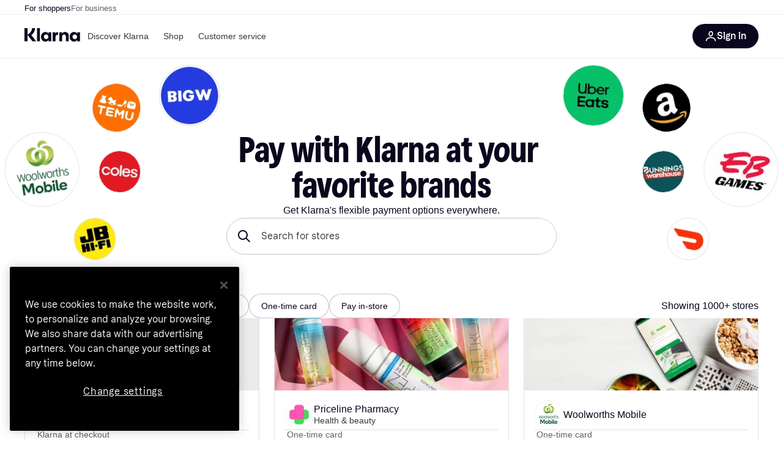

--- FILE ---
content_type: text/html; charset=utf-8
request_url: https://www.klarna.com/au/store/
body_size: 88742
content:
<!DOCTYPE html><html lang="en-AU" xmlns:fb="http://www.facebook.com/2008/fbml"><head>
<meta data-react-helmet="true" name="description" content="Access Klarna&#x27;s flexible payment options anywhere and unlock cashback rewards at top stores — exclusively in the Klarna app."/><meta data-react-helmet="true" name="robots" content="index, follow"/>
<title data-react-helmet="true">Shop at your favorite brands</title>
<link data-react-helmet="true" as="font" crossOrigin="" href="https://x.klarnacdn.net/ui/fonts/v1.5/KlarnaTitle-Bold.woff2" rel="preload" type="font/woff2"/><link data-react-helmet="true" as="font" crossOrigin="" href="https://x.klarnacdn.net/ui/fonts/v1.5/KlarnaText-Regular.woff2" rel="preload" type="font/woff2"/><link data-react-helmet="true" as="font" crossOrigin="" href="https://x.klarnacdn.net/ui/fonts/v1.5/KlarnaText-Italic.woff2" rel="preload" type="font/woff2"/><link data-react-helmet="true" as="font" crossOrigin="" href="https://x.klarnacdn.net/ui/fonts/v1.5/KlarnaText-Medium.woff2" rel="preload" type="font/woff2"/><link data-react-helmet="true" as="font" crossOrigin="" href="https://x.klarnacdn.net/ui/fonts/v1.5/KlarnaText-MediumItalic.woff2" rel="preload" type="font/woff2"/><link data-react-helmet="true" as="font" crossOrigin="" href="https://x.klarnacdn.net/ui/fonts/v1.5/KlarnaText-Bold.woff2" rel="preload" type="font/woff2"/><link data-react-helmet="true" as="font" crossOrigin="" href="https://x.klarnacdn.net/ui/fonts/v1.5/KlarnaText-BoldItalic.woff2" rel="preload" type="font/woff2"/><link data-react-helmet="true" rel="alternate" hrefLang="es-MX" href="https://www.klarna.com/mx/store/"/><link data-react-helmet="true" rel="alternate" hrefLang="es-ES" href="https://www.klarna.com/es/store/"/><link data-react-helmet="true" rel="alternate" hrefLang="hu-HU" href="https://www.klarna.com/hu/store/"/><link data-react-helmet="true" rel="alternate" hrefLang="el-GR" href="https://www.klarna.com/gr/store/"/><link data-react-helmet="true" rel="alternate" hrefLang="en-NZ" href="https://www.klarna.com/nz/store/"/><link data-react-helmet="true" rel="alternate" hrefLang="en-AU" href="https://www.klarna.com/au/store/"/><link data-react-helmet="true" rel="alternate" hrefLang="en-IE" href="https://www.klarna.com/ie/store/"/><link data-react-helmet="true" rel="alternate" hrefLang="pt-PT" href="https://www.klarna.com/pt/store/"/><link data-react-helmet="true" rel="alternate" hrefLang="fr-FR" href="https://www.klarna.com/fr/store/"/><link data-react-helmet="true" rel="alternate" hrefLang="pl-PL" href="https://www.klarna.com/pl/store/"/><link data-react-helmet="true" rel="alternate" hrefLang="cs-CZ" href="https://www.klarna.com/cz/store/"/><link data-react-helmet="true" rel="alternate" hrefLang="ro-RO" href="https://www.klarna.com/ro/store/"/><link data-react-helmet="true" rel="alternate" hrefLang="sk-SK" href="https://www.klarna.com/sk/store/"/><link data-react-helmet="true" rel="alternate" hrefLang="it-IT" href="https://www.klarna.com/it/store/"/><link data-react-helmet="true" rel="alternate" hrefLang="de-CH" href="https://www.klarna.com/ch/store/"/><link data-react-helmet="true" rel="alternate" hrefLang="nl-NL" href="https://www.klarna.com/nl/store/"/><link data-react-helmet="true" rel="alternate" hrefLang="fi-FI" href="https://www.klarna.com/fi/store/"/><link data-react-helmet="true" rel="alternate" hrefLang="de-AT" href="https://www.klarna.com/at/store/"/><link data-react-helmet="true" rel="alternate" hrefLang="de-DE" href="https://www.klarna.com/de/store/"/><link data-react-helmet="true" rel="alternate" hrefLang="en-US" href="https://www.klarna.com/us/store/"/><link data-react-helmet="true" rel="alternate" hrefLang="nb-NO" href="https://www.klarna.com/no/store/"/><link data-react-helmet="true" rel="alternate" hrefLang="en-CA" href="https://www.klarna.com/ca/store/"/><link data-react-helmet="true" rel="canonical" href="https://www.klarna.com/au/store/"/><meta content="width=device-width,initial-scale=1" name="viewport"/><meta content="yes" name="mobile-web-app-capable"/><meta content="yes" name="apple-mobile-web-app-capable"/><meta content="#ffffff" name="theme-color"/><meta content="#ffffff" name="msapplication-TileColor"/><meta content="https://owp.klarna.com/public/klarna/tileImage.png" name="msapplication-TileImage"/><link href="/favicon.ico" rel="icon" type="image/x-icon"/><link href="https://owp.klarna.com/public/klarna/appIcon.png" rel="apple-touch-icon"/><link href="/manifest.json" rel="manifest"/><link data-chunk="slots-klarnaFooter-KlarnaFooterOnVisible" rel="preload" as="style" href="https://owp.klarna.com/static/slots-klarnaFooter-KlarnaFooterOnVisible-6409dcb3.css" media="screen,print" charset="utf-8" nonce="e49278f6-94e1-427f-afb0-e722d00bef8f">
<link data-chunk="StoreDirectory" rel="preload" as="style" href="https://owp.klarna.com/static/StoreDirectory-bd5fec9a.css" media="screen,print" charset="utf-8" nonce="e49278f6-94e1-427f-afb0-e722d00bef8f">
<link data-chunk="apps-klarna-Layout" rel="preload" as="style" href="https://owp.klarna.com/static/apps-klarna-Layout-2d160a77.css" media="screen,print" charset="utf-8" nonce="e49278f6-94e1-427f-afb0-e722d00bef8f">
<link data-chunk="apps-klarna-routeConfigs-klarnaWithHomeAndStores-routeConfig" rel="preload" as="style" href="https://owp.klarna.com/static/86262-e771d97d.css" media="screen,print" charset="utf-8" nonce="e49278f6-94e1-427f-afb0-e722d00bef8f"><link crossorigin="" href="https://x.klarnacdn.net" rel="preconnect"/><link crossorigin="" href="https://images.ctfassets.net" rel="preconnect"/><link href="https://www.googletagmanager.com" rel="preconnect"/><link href="https://www.googleadservices.com" rel="preconnect"/><link href="https://www.google.com" rel="preconnect"/><link href="https://www.google-analytics.com" rel="preconnect"/><link href="https://googleads.g.doubleclick.net" rel="preconnect"/><link href="https://stats.g.doubleclick.net" rel="preconnect"/><link href="https://adservice.google.com" rel="preconnect"/><link href="https://ff.doubleclick.net" rel="preconnect"/><link href="https://securepubads.g.doubleclick.net" rel="preconnect"/><link href="https://pagead2.googlesyndication.com" rel="preconnect"/><link href="https://cdn.cookielaw.org" rel="preconnect"/><link data-chunk="apps-klarna-routeConfigs-klarnaWithHomeAndStores-routeConfig" rel="stylesheet" href="https://owp.klarna.com/static/86262-e771d97d.css" type="text/css" media="screen,print" charset="utf-8" nonce="e49278f6-94e1-427f-afb0-e722d00bef8f">
<link data-chunk="apps-klarna-Layout" rel="stylesheet" href="https://owp.klarna.com/static/apps-klarna-Layout-2d160a77.css" type="text/css" media="screen,print" charset="utf-8" nonce="e49278f6-94e1-427f-afb0-e722d00bef8f">
<link data-chunk="StoreDirectory" rel="stylesheet" href="https://owp.klarna.com/static/StoreDirectory-bd5fec9a.css" type="text/css" media="screen,print" charset="utf-8" nonce="e49278f6-94e1-427f-afb0-e722d00bef8f">
<link data-chunk="slots-klarnaFooter-KlarnaFooterOnVisible" rel="stylesheet" href="https://owp.klarna.com/static/slots-klarnaFooter-KlarnaFooterOnVisible-6409dcb3.css" type="text/css" media="screen,print" charset="utf-8" nonce="e49278f6-94e1-427f-afb0-e722d00bef8f"><style data-styled="true" data-styled-version="5.3.11">.iYIDDF path{fill:#0B051D;}/*!sc*/
.iYIDDF rect{fill:#0B051D;}/*!sc*/
.loKavp path{fill:white;}/*!sc*/
.loKavp rect{fill:white;}/*!sc*/
.jENgNh path{fill:currentColor;}/*!sc*/
.jENgNh rect{fill:currentColor;}/*!sc*/
data-styled.g6[id="sc-e8500097-0"]{content:"iYIDDF,loKavp,jENgNh,"}/*!sc*/
.gjROge{color:white;display:-webkit-inline-box;display:-webkit-inline-flex;display:-ms-inline-flexbox;display:inline-flex;font-family:"Klarna Text",Roboto,Arial,sans-serif;font-size:1rem;font-weight:500;line-height:105%;overflow-wrap:break-word;word-wrap:break-word;-webkit-letter-spacing:-0.003rem;-moz-letter-spacing:-0.003rem;-ms-letter-spacing:-0.003rem;letter-spacing:-0.003rem;}/*!sc*/
data-styled.g10[id="sc-5d25b439-0"]{content:"gjROge,"}/*!sc*/
.cwDkgC{display:-webkit-box;display:-webkit-flex;display:-ms-flexbox;display:flex;-webkit-align-items:center;-webkit-box-align:center;-ms-flex-align:center;align-items:center;-webkit-box-pack:center;-webkit-justify-content:center;-ms-flex-pack:center;justify-content:center;border:unset;padding:16px 24px;gap:10px;border-radius:999px;cursor:pointer;white-space:nowrap;-webkit-text-decoration:none;text-decoration:none;background-color:#0B051D;color:#FFFFFF;}/*!sc*/
@media (min-width:1024px){.cwDkgC{padding:11px 60px;}}/*!sc*/
.cwDkgC:active{background-size:100%;-webkit-transition:background 0s,-webkit-transform 300ms;-webkit-transition:background 0s,transform 300ms;transition:background 0s,transform 300ms;-webkit-transform:scale(0.95);-ms-transform:scale(0.95);transform:scale(0.95);}/*!sc*/
.cwDkgC:focus-visible{background-color:#2C2242;outline:none;box-shadow:0 0 0 3px #7b57d8;}/*!sc*/
.cwDkgC:hover{background-color:#2C2242;}/*!sc*/
.cwDkgC:focus-visible{background-color:#2C2242;}/*!sc*/
data-styled.g11[id="sc-5947690c-0"]{content:"cwDkgC,"}/*!sc*/
.tswXG{padding:10px 20px;}/*!sc*/
data-styled.g12[id="sc-8271fe82-0"]{content:"tswXG,"}/*!sc*/
@media (max-width:639px){.eElbcI{padding:10px;}.eElbcI [data-icon-button-descriptor='label']{display:none;}}/*!sc*/
data-styled.g13[id="sc-7b826dbd-0"]{content:"eElbcI,"}/*!sc*/
.kEIlPC{position:-webkit-sticky;position:sticky;z-index:1009;background-color:#fff;left:0;right:0;top:0;padding:0 16px;border-bottom:1px solid rgb(0,0,0,0.06);}/*!sc*/
@media (min-width:768px){.kEIlPC{padding:0 40px;}}/*!sc*/
data-styled.g14[id="sc-a294e878-0"]{content:"kEIlPC,"}/*!sc*/
.ksiELz{height:72px;}/*!sc*/
data-styled.g15[id="sc-a294e878-1"]{content:"ksiELz,"}/*!sc*/
.kTmzVD{display:-webkit-box;display:-webkit-flex;display:-ms-flexbox;display:flex;-webkit-flex-direction:row;-ms-flex-direction:row;flex-direction:row;-webkit-align-items:center;-webkit-box-align:center;-ms-flex-align:center;align-items:center;gap:48px;max-width:1680px;margin:0 auto;height:100%;}/*!sc*/
data-styled.g16[id="sc-a294e878-2"]{content:"kTmzVD,"}/*!sc*/
.ldtFTG{display:-webkit-box;display:-webkit-flex;display:-ms-flexbox;display:flex;-webkit-align-items:center;-webkit-box-align:center;-ms-flex-align:center;align-items:center;gap:16px;}/*!sc*/
data-styled.g17[id="sc-a294e878-3"]{content:"ldtFTG,"}/*!sc*/
.dnESQJ{background-color:rgba(14,14,22,0.44);position:fixed;top:0;left:0;right:0;bottom:0;pointer-events:none;z-index:1002;opacity:0;}/*!sc*/
data-styled.g18[id="sc-a294e878-4"]{content:"dnESQJ,"}/*!sc*/
.bqEaLx{display:none;z-index:1000;}/*!sc*/
@media (min-width:1024px){.bqEaLx{display:block;}}/*!sc*/
data-styled.g19[id="sc-a294e878-5"]{content:"bqEaLx,"}/*!sc*/
.hMAuJn{z-index:1002;-webkit-transition:opacity 200ms;transition:opacity 200ms;}/*!sc*/
@media (min-width:1024px){.hMAuJn{display:none;}}/*!sc*/
data-styled.g20[id="sc-a294e878-6"]{content:"hMAuJn,"}/*!sc*/
.dwcAIZ{background:none;border:none;cursor:pointer;padding:0;margin:0;display:-webkit-box;display:-webkit-flex;display:-ms-flexbox;display:flex;-webkit-align-items:center;-webkit-box-align:center;-ms-flex-align:center;align-items:center;-webkit-box-pack:center;-webkit-justify-content:center;-ms-flex-pack:center;justify-content:center;height:40px;width:52px;background-color:#FFA8CD;border-radius:20px;color:initial;}/*!sc*/
@media (min-width:1024px){.dwcAIZ{display:none;}}/*!sc*/
data-styled.g21[id="sc-a294e878-7"]{content:"dwcAIZ,"}/*!sc*/
.fjEXgQ{display:-webkit-box;display:-webkit-flex;display:-ms-flexbox;display:flex;-webkit-flex-direction:row;-ms-flex-direction:row;flex-direction:row;-webkit-align-items:center;-webkit-box-align:center;-ms-flex-align:center;align-items:center;-webkit-box-pack:end;-webkit-justify-content:flex-end;-ms-flex-pack:end;justify-content:flex-end;gap:32px;margin-left:auto;-webkit-box-flex:1;-webkit-flex-grow:1;-ms-flex-positive:1;flex-grow:1;}/*!sc*/
@media (min-width:1024px){.fjEXgQ{-webkit-box-flex:0;-webkit-flex-grow:0;-ms-flex-positive:0;flex-grow:0;}}/*!sc*/
data-styled.g22[id="sc-a294e878-8"]{content:"fjEXgQ,"}/*!sc*/
.iQUkqv{display:-webkit-box;display:-webkit-flex;display:-ms-flexbox;display:flex;-webkit-flex-direction:row;-ms-flex-direction:row;flex-direction:row;gap:8px;-webkit-align-items:center;-webkit-box-align:center;-ms-flex-align:center;align-items:center;z-index:1;}/*!sc*/
data-styled.g25[id="sc-a294e878-11"]{content:"iQUkqv,"}/*!sc*/
.iKnGky:focus-visible{outline:#7b57d8 auto 1px;}/*!sc*/
data-styled.g27[id="sc-71ad6693-0"]{content:"iKnGky,"}/*!sc*/
.iKLZGq{-webkit-align-items:center;-webkit-box-align:center;-ms-flex-align:center;align-items:center;background-color:transparent;border-radius:0;border:0;color:inherit;cursor:pointer;text-align:initial;margin:0;outline:0;padding:0;position:relative;-webkit-text-decoration:none;text-decoration:none;}/*!sc*/
data-styled.g28[id="sc-221f0a72-0"]{content:"iKLZGq,"}/*!sc*/
.kQnGCZ{background-color:transparent;border-radius:0;border:0;color:inherit;cursor:pointer;text-align:initial;margin:0;outline:0;padding:0;-webkit-text-decoration:none;text-decoration:none;}/*!sc*/
data-styled.g29[id="sc-d725c4ab-0"]{content:"kQnGCZ,"}/*!sc*/
.gPfdVJ{color:#0B051D;}/*!sc*/
.gPfdVJ:hover{-webkit-text-decoration:underline;text-decoration:underline;}/*!sc*/
.gPfdVJ:focus-visible{outline:#7b57d8 auto 1px;}/*!sc*/
data-styled.g30[id="sc-2fa43934-0"]{content:"gPfdVJ,"}/*!sc*/
.cEfXbS{color:#0B051D;cursor:default;font-family:inherit;font-size:inherit;-webkit-text-decoration:none;text-decoration:none;}/*!sc*/
.cEfXbS:focus-visible{outline:#7b57d8 auto 1px;}/*!sc*/
data-styled.g32[id="sc-2fa43934-2"]{content:"cEfXbS,"}/*!sc*/
.eoOujF{display:none;list-style:none;padding:0;margin:0;-webkit-flex-direction:row;-ms-flex-direction:row;flex-direction:row;overflow:auto;height:100%;-webkit-box-flex:1;-webkit-flex-grow:1;-ms-flex-positive:1;flex-grow:1;-webkit-align-items:center;-webkit-box-align:center;-ms-flex-align:center;align-items:center;}/*!sc*/
.eoOujF::-webkit-scrollbar{display:none;}/*!sc*/
@media (min-width:1024px){.eoOujF{display:-webkit-box;display:-webkit-flex;display:-ms-flexbox;display:flex;}}/*!sc*/
data-styled.g33[id="sc-f2c99058-0"]{content:"eoOujF,"}/*!sc*/
.IPVlU{visibility:hidden;position:absolute;}/*!sc*/
data-styled.g34[id="sc-f2c99058-1"]{content:"IPVlU,"}/*!sc*/
.eVABDo{position:relative;display:-webkit-box;display:-webkit-flex;display:-ms-flexbox;display:flex;line-height:16px;padding:8px 12px;text-wrap:nowrap;-webkit-align-items:center;-webkit-box-align:center;-ms-flex-align:center;align-items:center;-webkit-transition:color 200ms,background 200ms;transition:color 200ms,background 200ms;border-radius:20px;font-weight:500;background:none;color:#373544;}/*!sc*/
.eVABDo.eVABDo{cursor:pointer;font-size:14px;}/*!sc*/
.eVABDo:hover{-webkit-text-decoration:none;text-decoration:none;background:#E4E0F7;}/*!sc*/
data-styled.g35[id="sc-f2c99058-2"]{content:"eVABDo,"}/*!sc*/
.kdakLY{position:absolute;left:0;right:0;z-index:1000;opacity:0;pointer-events:none;}/*!sc*/
data-styled.g37[id="sc-f2c99058-4"]{content:"kdakLY,"}/*!sc*/
.icbHGf{position:fixed;display:-webkit-box;display:-webkit-flex;display:-ms-flexbox;display:flex;-webkit-flex-direction:column;-ms-flex-direction:column;flex-direction:column;top:0;left:0;bottom:0;background-color:#fff;padding:16px;-webkit-transform:translateY(0);-ms-transform:translateY(0);transform:translateY(0);-webkit-transition:-webkit-transform 200ms;-webkit-transition:transform 200ms;transition:transform 200ms;width:calc(100% - 32px);z-index:1010;overflow-y:auto;overflow-x:hidden;-webkit-transform:translateX(-100%);-ms-transform:translateX(-100%);transform:translateX(-100%);}/*!sc*/
@media (min-width:768px){.icbHGf{max-width:375px;padding:40px 40px;padding-bottom:0;}}/*!sc*/
@media (min-width:1024px){.icbHGf{display:none;}}/*!sc*/
data-styled.g64[id="sc-844e07fe-0"]{content:"icbHGf,"}/*!sc*/
.bqTJHE{display:-webkit-box;display:-webkit-flex;display:-ms-flexbox;display:flex;-webkit-align-items:center;-webkit-box-align:center;-ms-flex-align:center;align-items:center;-webkit-box-pack:center;-webkit-justify-content:center;-ms-flex-pack:center;justify-content:center;height:40px;width:52px;background-color:#FFA8CD;border-radius:20px;-webkit-align-self:flex-start;-ms-flex-item-align:start;align-self:flex-start;margin-bottom:32px;-webkit-flex-shrink:0;-ms-flex-negative:0;flex-shrink:0;}/*!sc*/
.bqTJHE:focus-visible{outline:#7b57d8 auto 1px;}/*!sc*/
data-styled.g72[id="sc-8435f1de-0"]{content:"bqTJHE,"}/*!sc*/
.hHCZgd{display:-webkit-box;display:-webkit-flex;display:-ms-flexbox;display:flex;position:relative;list-style:none;padding:0;-webkit-flex-direction:row;-ms-flex-direction:row;flex-direction:row;gap:16px;max-width:1680px;margin:0 auto -1px auto;z-index:1;height:0;-webkit-transition:0.4s;transition:0.4s;overflow:hidden;}/*!sc*/
@media (min-width:768px){.hHCZgd{height:24px;}.hHCZgd.collapsed{height:0;}}/*!sc*/
data-styled.g84[id="sc-dadaf772-0"]{content:"hHCZgd,"}/*!sc*/
.XYFJu{position:absolute;left:0;right:0;border-bottom:1px solid rgb(0,0,0,0.06);}/*!sc*/
@media (min-width:1024px){.XYFJu{display:-webkit-box;display:-webkit-flex;display:-ms-flexbox;display:flex;}}/*!sc*/
data-styled.g85[id="sc-dadaf772-1"]{content:"XYFJu,"}/*!sc*/
.iDGYmj{display:-webkit-box;display:-webkit-flex;display:-ms-flexbox;display:flex;}/*!sc*/
data-styled.g86[id="sc-dadaf772-2"]{content:"iDGYmj,"}/*!sc*/
.figyZg{color:#0B051D;font-size:13px;font-weight:500;padding:0;-webkit-transition:color 200ms;transition:color 200ms;height:100%;padding-top:4px;padding-bottom:3px;-webkit-text-decoration:none;text-decoration:none;}/*!sc*/
.figyZg:hover{color:#0B051D;}/*!sc*/
.figyZg:focus-visible{box-shadow:inset 0px 0px 0px 1px #7b57d8;}/*!sc*/
.mSNTt{color:#615F6D;font-size:13px;font-weight:400;padding:0;-webkit-transition:color 200ms;transition:color 200ms;height:100%;padding-top:4px;padding-bottom:3px;-webkit-text-decoration:none;text-decoration:none;}/*!sc*/
.mSNTt:hover{color:#0B051D;}/*!sc*/
.mSNTt:focus-visible{box-shadow:inset 0px 0px 0px 1px #7b57d8;}/*!sc*/
data-styled.g87[id="sc-dadaf772-3"]{content:"figyZg,mSNTt,"}/*!sc*/
</style></head><body><div id="root"><style>
          *, *::before, *::after {
            animation-play-state: paused !important;
          }
      </style><div><style data-emotion="css-global elaa8i">:root{--colors-bg-page:#FFFFFF;--colors-bg-plain:#FFFFFF;--colors-bg-container:#F8F7FA;--colors-bg-subtle:#F3F3F5;--colors-bg-neutral:#E2E2E7;--colors-bg-inverse:#0B051D;--colors-bg-accent:#7039E2;--colors-bg-negative:#AE1D1D;--colors-bg-warning:#FBC64D;--colors-bg-positive:#046234;--colors-bg-brand:#FFA8CD;--colors-text-default:#0B051D;--colors-text-body:#282636;--colors-text-subtle:#504F5F;--colors-text-disabled:#96959F;--colors-text-placeholder:#96959F;--colors-text-inverse:#F9F8F5;--colors-text-accent:#582FB4;--colors-text-accent-heading:#7039E2;--colors-text-negative:#931414;--colors-text-negative-heading:#DC2B2B;--colors-text-warning:#664600;--colors-text-warning-heading:#885F00;--colors-text-positive:#046234;--colors-text-positive-heading:#06884A;--colors-text-link:#1F4DA3;--colors-border-default:#E2E2E7;--colors-border-neutral:#C4C3CA;--colors-border-active:#0B051D;--colors-border-negative:#AE1D1D;--colors-border-warning:#885F00;--colors-border-positive:#06884A;--colors-btn-primary:#0B051D;--colors-btn-secondary:#F3F3F5;--colors-btn-tertiary:#FFFFFF;--colors-btn-ghost:rgba(255, 255, 255, 0);--colors-btn-brand:#FFA8CD;--colors-btn-danger:#AE1D1D;--colors-btn-disabled:#F3F3F5;--colors-btn-idle:#C4C3CA;--colors-badge-strong:#000000;--colors-badge-pop:#CFF066;--colors-badge-brand:#FFA8CD;--colors-badge-accent:#7B57D8;--colors-badge-accent-inverse:#E4E0F7;--colors-badge-positive:#06884A;--colors-badge-positive-inverse:#8AEFB1;--colors-badge-negative:#AE1D1D;--colors-badge-negative-inverse:#FF8686;--colors-badge-warning:#AD7C00;--colors-badge-warning-inverse:#FFD987;--colors-overlay-hover-default:rgba(0, 0, 0, 0.04);--colors-overlay-hover-inverse:rgba(255, 255, 255, 0.12);--colors-overlay-press-default:rgba(0, 0, 0, 0.08);--colors-overlay-press-inverse:rgba(255, 255, 255, 0.16);--colors-overlay-fadeout:rgba(255, 255, 255, 0.56);--colors-overlay-dialog:rgba(0, 0, 0, 0.16);--colors-overlay-image-subtle:rgba(102, 102, 153, 0.05);--colors-overlay-image-darken:rgba(0, 0, 0, 0.24);--colors-overlay-border-subtle:rgba(11, 5, 29, 0.12);--colors-overlay-shimmer:#FFFFFF;--colors-data-strong:#000000;--colors-data-neutral:#96959F;--colors-data-pop:#AAD336;--colors-data-positive:#0EAA5D;--colors-data-negative:#DC2B2B;--colors-data-warning:#DFA200;--colors-data-1:#E57DAF;--colors-data-2:#7039E2;--colors-data-3:#379FAA;--colors-data-4:#CF7F3E;--colors-data-5:#A03DB3;--colors-data-6:#3F7FDC;--colors-data-7:#1A6773;--colors-data-8:#AC4A85;--colors-data-9:#3D2A70;--colors-data-10:#1F4DA3;--colors-data-11:#984E22;--colors-data-12:#65117D;--colors-klarna-pink:#FFA8CD;--colors-klarna-eggplant:#2C2242;--colors-klarna-black:#0B051D;--colors-klarna-balloon:#B798BE;--colors-klarna-off-white:#F9F8F5;--colors-klarna-herring:#E4E3DF;--colors-klarna-sticky-note:#E6FFA9;--colors-transparent:rgba(255, 255, 255, 0);--fonts-font-system:-apple-system,BlinkMacSystemFont,"Segoe UI",Roboto,Arial,sans-serif;--fonts-font-monospace:monospace,-apple-system,BlinkMacSystemFont,"Segoe UI",Roboto,Arial,sans-serif;--fonts-font-brand-title:Klarna Title,-apple-system,BlinkMacSystemFont,"Segoe UI",Roboto,Arial,sans-serif;--fonts-font-brand-text:Klarna Text,-apple-system,BlinkMacSystemFont,"Segoe UI",Roboto,Arial,sans-serif;--textSizes-display-mobile-s:2rem;--textSizes-display-desktop-s:2.5rem;--textSizes-display-mobile-m:2.5rem;--textSizes-display-desktop-m:3.25rem;--textSizes-display-mobile-l:3.25rem;--textSizes-display-desktop-l:4rem;--textSizes-display-mobile-xl:4.25rem;--textSizes-display-desktop-xl:5.25rem;--textSizes-heading-mobile-s:1.25rem;--textSizes-heading-desktop-s:1.5rem;--textSizes-heading-mobile-m:1.75rem;--textSizes-heading-desktop-m:2rem;--textSizes-heading-mobile-l:2.5rem;--textSizes-heading-desktop-l:2.75rem;--textSizes-heading-mobile-xl:2.75rem;--textSizes-heading-desktop-xl:3.25rem;--textSizes-text-mobile-xs:0.75rem;--textSizes-text-desktop-xs:0.75rem;--textSizes-text-mobile-s:0.875rem;--textSizes-text-desktop-s:0.875rem;--textSizes-text-mobile-m:1rem;--textSizes-text-desktop-m:1rem;--textSizes-text-mobile-l:1.125rem;--textSizes-text-desktop-l:1.25rem;--lineHeights-display-mobile-s:2rem;--lineHeights-display-desktop-s:2.5rem;--lineHeights-display-mobile-m:2.5rem;--lineHeights-display-desktop-m:2.75rem;--lineHeights-display-mobile-l:3rem;--lineHeights-display-desktop-l:3.5rem;--lineHeights-display-mobile-xl:3.5rem;--lineHeights-display-desktop-xl:4.5rem;--lineHeights-heading-mobile-s:1.5rem;--lineHeights-heading-desktop-s:2rem;--lineHeights-heading-mobile-m:2rem;--lineHeights-heading-desktop-m:2.5rem;--lineHeights-heading-mobile-l:2.5rem;--lineHeights-heading-desktop-l:3rem;--lineHeights-heading-mobile-xl:3rem;--lineHeights-heading-desktop-xl:3.5rem;--lineHeights-body-mobile-xs:1rem;--lineHeights-body-desktop-xs:1rem;--lineHeights-body-mobile-s:1.25rem;--lineHeights-body-desktop-s:1.25rem;--lineHeights-body-mobile-m:1.5rem;--lineHeights-body-desktop-m:1.5rem;--lineHeights-body-mobile-l:1.5rem;--lineHeights-body-desktop-l:1.75rem;--lineHeights-label-mobile-xs:0.75rem;--lineHeights-label-desktop-xs:0.75rem;--lineHeights-label-mobile-s:1rem;--lineHeights-label-desktop-s:1rem;--lineHeights-label-mobile-m:1.25rem;--lineHeights-label-desktop-m:1.25rem;--lineHeights-label-mobile-l:1.25rem;--lineHeights-label-desktop-l:1.5rem;--radiuses-radius-4:4px;--radiuses-radius-8:8px;--radiuses-radius-12:12px;--radiuses-radius-16:16px;--radiuses-radius-24:24px;--radiuses-radius-32:32px;--radiuses-radius-round:99999px;--shadows-shadow-s:0px 2px 4px 0px rgba(0, 0, 0, 0.1);--shadows-shadow-m:0px 6px 12px 0px rgba(0, 0, 0, 0.1);--shadows-shadow-l:0px 12px 24px 0px rgba(0, 0, 0, 0.1);--spaces-space-4:4px;--spaces-space-8:8px;--spaces-space-12:12px;--spaces-space-16:16px;--spaces-space-24:24px;--spaces-space-32:32px;--spaces-space-40:40px;--spaces-space-48:48px;--spaces-space-64:64px;--spaces-space-80:80px;--weights-normal:400;--weights-medium:500;--weights-bold:700;}</style><style data-emotion="css-global 1fh6v4g">body{font-family:var(--fonts-font-system);color:var(--colors-text-default);line-height:var(--lineHeights-label-desktop-m);font-size:var(--textSizes-text-desktop-m);}body *:focus-visible:not(input, textarea):not(.klarna-ui-focus-wrapper *),body input[type="checkbox"]:focus-visible:not(.klarna-ui-focus-wrapper *),body input[type="radio"]:focus-visible:not(.klarna-ui-focus-wrapper *),body .klarna-ui-focus-wrapper:focus-within:has(:focus-visible){outline:2px solid var(--colors-border-active);outline-offset:2px;}</style><style data-emotion="css 1obf64m">.css-1obf64m{display:contents;}</style><div class="css-1obf64m"><style data-emotion="pr-global gcxk1a">:root{--brand10:#EFECFF;--brand20:#E4E0F7;--brand30:#D9C2FB;--brand40:#AA89F2;--brand50:#7B57D8;--brand60:#7039E2;--brand70:#5C32B8;--brand80:#3D2A70;--brand90:#2C2242;--brand100:#0B051D;--primaryActionBase:#0B051D;--primary-action-base:#0B051D;--primaryActionHover:#28272E;--primary-action-hover:#28272E;--primaryActionActive:#0B051D;--primary-action-active:#0B051D;--primaryActionDisabled:#E2E2E7;--primary-action-disabled:#E2E2E7;--cta10:#FFD0E2;--cta20:#FFD0E2;--cta30:#FFA8CD;--cta40:#FFD0E2;--cta60:#FFA8CD;--cta80:#E27EAC;--cta100:#E27EAC;--content0:#ffffff;--content10:#feede2;--content20:#f3d5d0;--content40:#e2beb7;--content60:#bc627b;--content80:#910737;--content90:#3d0f1f;--headingContent:#282b30;--heading-content:#282b30;--positive10:#CCF9D4;--positive20:#A8F3B7;--positive30:#88DBA5;--positive40:#48A77B;--positive50:#287E59;--positive60:#136E43;--positive70:#1A5B33;--positive80:#014822;--positive90:#00331D;--positive100:#00331D;--warning10:#F9F0AA;--warning20:#F0E788;--warning30:#DBCA6E;--warning40:#A79542;--warning50:#7C7027;--warning60:#6D621D;--warning70:#554C14;--warning80:#423900;--warning90:#423900;--warning100:#423900;--negative10:#FFE9E9;--negative20:#FDE2E2;--negative30:#F5BECA;--negative40:#E47B93;--negative50:#B94966;--negative60:#B62454;--negative70:#942546;--negative80:#6A152F;--negative90:#500D22;--negative100:#500D22;--grayscale0:#FFFFFF;--grayscale10:#F3F3F5;--grayscale20:#E2E2E7;--grayscale30:#C4C3CA;--grayscale40:#96959F;--grayscale50:#706E7B;--grayscale60:#615F6D;--grayscale80:#37363F;--grayscale90:#28272E;--grayscale100:#0B051D;--saleText:#e61919;--sale-text:#e61919;--saleBackground:#ffcfcf;--sale-background:#ffcfcf;--sponsored10:#f5f6f5;--sponsored20:#d0dad4;--sponsored60:#2e5e40;--sponsored80:#2e5d40;--supportPrimary10:#EFECFF;--support-primary10:#EFECFF;--supportPrimary20:#E4E0F7;--support-primary20:#E4E0F7;--supportPrimary30:#D9C2FB;--support-primary30:#D9C2FB;--supportPrimary40:#AA89F2;--support-primary40:#AA89F2;--supportPrimary50:#7B57D8;--support-primary50:#7B57D8;--supportPrimary60:#7039E2;--support-primary60:#7039E2;--supportPrimary70:#5C32B8;--support-primary70:#5C32B8;--supportPrimary80:#3D2A70;--support-primary80:#3D2A70;--supportPrimary90:#2C2242;--support-primary90:#2C2242;--supportPrimary100:#0B051D;--support-primary100:#0B051D;--supportSecondary10:#CCF9D4;--support-secondary10:#CCF9D4;--supportSecondary20:#A8F3B7;--support-secondary20:#A8F3B7;--supportSecondary30:#88DBA5;--support-secondary30:#88DBA5;--supportSecondary40:#48A77B;--support-secondary40:#48A77B;--supportSecondary60:#136E43;--support-secondary60:#136E43;--supportSecondary80:#014822;--support-secondary80:#014822;--supportSecondary100:#00331D;--support-secondary100:#00331D;--info:#7039E2;--info10:#EFECFF;--info20:#E4E0F7;--info30:#D9C2FB;--info40:#AA89F2;--info60:#7039E2;--info80:#3D2A70;--info100:#0B051D;--balloon35:#B798BE;--border10:#F3F3F5;--border20:#E2E2E7;--border40:#C4C3CA;--border60:#615F6D;--border95:#1D192A;--border100:#0B051D;--stickynote10:#E6FFA9;--stickynote20:#CFF066;--stickynote30:#AAD336;--herring20:#E4E3DF;--offwhite:#F9F8F5;--inputDecoration:#C4C3CA;--input-decoration:#C4C3CA;--inputDecorationActive:#0B051D;--input-decoration-active:#0B051D;--inputPlaceholder:#37363F;--input-placeholder:#37363F;--inputBackground:#FFFFFF;--input-background:#FFFFFF;--inputBackgroundDisabled:#E2E2E7;--input-background-disabled:#E2E2E7;--inputDecorationSecondary:#E2E2E7;--input-decoration-secondary:#E2E2E7;--inputDecorationSecondaryActive:#C4C3CA;--input-decoration-secondary-active:#C4C3CA;--ribonDefaultText:#0B051D;--ribbon-default-text:#0B051D;--ribonDefaultBackground:#E4E0F7;--ribbon-default-background:#E4E3DF;--ribbonSaleText:#B62454;--ribbon-sale-text:#B62454;--ribbonSaleBackground:#FDE2E2;--ribbon-sale-background:#FDE2E2;--ribbonRankText:#0B051D;--ribbon-rank-text:#0B051D;--ribbonRankBackground:#E4E0F7;--ribbon-rank-background:#E4E0F7;--ribbonTrendingText:#0B051D;--ribbon-trending-text:#0B051D;--ribbonTrendingBackground:#E4E0F7;--ribbon-trending-background:#E4E0F7;--ribbonPopularText:#0B051D;--ribbon-popular-text:#0B051D;--ribbonPopularBackground:#E4E0F7;--ribbon-popular-background:#E4E0F7;--ribbonWatchedText:#0B051D;--ribbon-watched-text:#0B051D;--ribbonWatchedBackground:#E6FFA9;--ribbon-watched-background:#E6FFA9;--ribbonForeignStoreText:#37363F;--ribbon-foreign-store-text:#37363F;--ribbonForeignStoreBackground:#F3F3F5;--ribbon-foreign-store-background:#F3F3F5;--ribbonTestText:#FFFFFF;--ribbon-test-text:#FFFFFF;--ribbonTestBackground:#0B051D;--ribbon-test-background:#0B051D;--ribbonInStockText:#00331D;--ribbon-in-stock-text:#00331D;--ribbonInStockBackground:#A8F3B7;--ribbon-in-stock-background:#A8F3B7;--ribbonOutOfStockText:#500D22;--ribbon-out-of-stock-text:#500D22;--ribbonOutOfStockBackground:#FDE2E2;--ribbon-out-of-stock-background:#FDE2E2;--ribbonUnknownStockText:#37363F;--ribbon-unknown-stock-text:#37363F;--ribbonUnknownStockBackground:#F3F3F5;--ribbon-unknown-stock-background:#F3F3F5;--brand:#0B051D;--cta:#E27EAC;--positive:#48A77B;--warning:#A79542;--negative:#B62454;--border:#E2E2E7;--illustrationBackground:#0B051D;--illustration-background:#0B051D;--illustrationHighlight:#FFFFFF;--illustration-highlight:#FFFFFF;--linkPrimary:#0B051D;--link-primary:#0B051D;--linkPrimaryHover:inherit;--link-primary-hover:inherit;--textPrimary:#0B051D;--text-primary:#0B051D;--textSecondary:#37363F;--text-secondary:#37363F;--textTertiary:#a1a8b3;--text-tertiary:#a1a8b3;--textDisabled:#96959F;--text-disabled:#96959F;--textOnBackground:#FFFFFF;--text-on-background:#FFFFFF;--textInverse:#FFFFFF;--text-inverse:#FFFFFF;--textContentPrimary:#282b30;--text-content-primary:#282b30;--textContentSecondary:#5b6370;--text-content-secondary:#5b6370;--textCta:#0B051D;--text-cta:#0B051D;--buttonBackgroundSecondary:#F3F3F5;--button-background-secondary:#F3F3F5;--buttonBackgroundSecondaryHover:#E2E2E7;--button-background-secondary-hover:#E2E2E7;--overlayPrimary:rgba(52, 52, 52, 0.7);--overlay-primary:rgba(52, 52, 52, 0.7);--overlaySecondary:rgba(255, 255, 255, 0.5);--overlay-secondary:rgba(255, 255, 255, 0.5);--overlayContent:rgba(51, 53, 54, 0.04);--overlay-content:rgba(51, 53, 54, 0.04);--overlayImage:rgba(102, 102, 153, 0.05);--overlay-image:rgba(102, 102, 153, 0.05);--overlayWatched:rgba(77, 150, 105, 0.05);--overlay-watched:rgba(77, 150, 105, 0.05);--overlaySale:rgba(215, 24, 24, 0.05);--overlay-sale:rgba(215, 24, 24, 0.05);--overlayTrending:rgba(19, 121, 212, 0.05);--overlay-trending:rgba(19, 121, 212, 0.05);--overlayNewProduct:rgba(19, 121, 212, 0.05);--overlay-new-product:rgba(19, 121, 212, 0.05);--overlayContentImage:#52031e;--overlay-content-image:#52031e;--ratingText:#fefefe;--rating-text:#fefefe;--ratingBackground:#0B051D;--rating-background:#0B051D;--ratingEmpty:#C4C3CA;--rating-empty:#C4C3CA;--shadowPrimary:none;--shadow-primary:none;--shadowSecondary:none;--shadow-secondary:none;--headerLogo:#0B051D;--header-logo:#0B051D;--headerIcon:#0B051D;--header-icon:#0B051D;--headerLink:#0B051D;--header-link:#0B051D;--headerLinkHover:#37363F;--header-link-hover:#37363F;--headerLinkActive:#0B051D;--header-link-active:#0B051D;--headerBorder:#ebeff5;--header-border:#ebeff5;--headerBackground:#fefefe;--header-background:#fefefe;--footerBackground:#0B051D;--footer-background:#0B051D;--footerHeading:#FFFFFF;--footer-heading:#FFFFFF;--footerLogo:#FFFFFF;--footer-logo:#FFFFFF;--footerTopContentBackground:#0B051D;--footer-top-content-background:#0B051D;--footerTopContentHeading:#FFFFFF;--footer-top-content-heading:#FFFFFF;--footerTopContentText:#FFFFFF;--footer-top-content-text:#FFFFFF;--focus:#7B57D8;--frameBackgroundHover:#f1f1f1;--frame-background-hover:#f1f1f1;--frameBackgroundPressed:#e2e2e2;--frame-background-pressed:#e2e2e2;--backgroundPage:#FFFFFF;--background-page:#FFFFFF;--backgroundPrimary:#FFFFFF;--background-primary:#FFFFFF;--backgroundPrimaryHover:#F3F3F5;--background-primary-hover:#F3F3F5;--backgroundSecondary:#F3F3F5;--background-secondary:#F3F3F5;--backgroundSecondaryHover:#E2E2E7;--background-secondary-hover:#E2E2E7;--backgroundInverse:#0B051D;--background-inverse:#0B051D;--backgroundContentPrimary:#FFFFFF;--background-content-primary:#FFFFFF;--backgroundContentPrimaryHover:#F3F3F5;--background-content-primary-hover:#F3F3F5;--backgroundContentSecondary:#F3F3F5;--background-content-secondary:#F3F3F5;--backgroundContentSecondaryHover:#E2E2E7;--background-content-secondary-hover:#E2E2E7;--backgroundLoading1:#F3F3F5;--background-loading1:#F3F3F5;--backgroundLoading2:#E2E2E7;--background-loading2:#E2E2E7;--backgroundTertiary:#C4C3CA;--background-tertiary:#C4C3CA;--backgroundTertiaryHover:#96959F;--background-tertiary-hover:#96959F;--text-size-xs:0.75rem;--text-size-s:0.875rem;--text-size-m:1rem;--text-size-l:1.25rem;--text-size-xl:1.625rem;--text-lh-xxs:14px;--text-lh-xs:18px;--text-lh-s:20px;--text-lh-m:24px;--text-lh-l:32px;--text-lh-xl:36px;--heading-size-xxs:0.875rem;--heading-size-xs:1rem;--heading-size-s:1.25rem;--heading-size-m:1.625rem;--heading-size-l:2rem;--heading-size-xl:2.5625rem;--heading-size-xxl:3.25rem;--heading-lh-xxs:18px;--heading-lh-xs:22px;--heading-lh-s:26px;--heading-lh-m:32px;--heading-lh-l:36px;--heading-lh-xl:42px;--heading-lh-xxl:52px;--weight-normal:400;--weight-medium:500;--weight-bold:500;--weight-heavy:700;--font-normal:Klarna Text;--font-medium:Klarna Text;--font-bold:Klarna Text;--font-heavy:Klarna Text;--heading-font-normal:Klarna Text;--heading-font-medium:Klarna Text;--heading-font-bold:Klarna Text;--heading-font-heavy:Klarna Text;--radius-xs:2px;--radius-s:4px;--radius-sm:8px;--radius-m:12px;--radius-l:16px;--radius-xl:24px;--radius-xxl:32px;}</style><style data-emotion="pr-global ka8ec4">:root{--brand10:#EFECFF;--brand20:#E4E0F7;--brand30:#D9C2FB;--brand40:#AA89F2;--brand50:#7B57D8;--brand60:#7039E2;--brand70:#5C32B8;--brand80:#3D2A70;--brand90:#2C2242;--brand100:#0B051D;--primaryActionBase:#0B051D;--primary-action-base:#0B051D;--primaryActionHover:#28272E;--primary-action-hover:#28272E;--primaryActionActive:#0B051D;--primary-action-active:#0B051D;--primaryActionDisabled:#E2E2E7;--primary-action-disabled:#E2E2E7;--cta10:#FFD0E2;--cta20:#FFD0E2;--cta40:#FFD0E2;--cta60:#FFA8CD;--cta80:#E27EAC;--cta100:#E27EAC;--positive10:#CCF9D4;--positive20:#A8F3B7;--positive40:#48A77B;--positive60:#136E43;--positive80:#014822;--positive100:#00331D;--warning10:#F9F0AA;--warning20:#F0E788;--warning40:#A79542;--warning60:#6D621D;--warning80:#423900;--warning100:#423900;--negative10:#FFE9E9;--negative20:#FDE2E2;--negative40:#E47B93;--negative60:#B62454;--negative80:#6A152F;--negative100:#500D22;--grayscale0:#FFFFFF;--grayscale10:#F3F3F5;--grayscale20:#E2E2E7;--grayscale30:#C4C3CA;--grayscale40:#96959F;--grayscale50:#706E7B;--grayscale60:#615F6D;--grayscale80:#37363F;--grayscale90:#28272E;--grayscale100:#0B051D;--supportPrimary10:#EFECFF;--supportPrimary20:#E4E0F7;--supportPrimary40:#AA89F2;--supportPrimary60:#7039E2;--supportPrimary80:#3D2A70;--supportPrimary100:#0B051D;--supportSecondary10:#CCF9D4;--supportSecondary20:#A8F3B7;--supportSecondary40:#48A77B;--supportSecondary60:#136E43;--supportSecondary80:#014822;--supportSecondary100:#00331D;--info10:#EFECFF;--info20:#E4E0F7;--info40:#AA89F2;--info60:#7039E2;--info80:#3D2A70;--info100:#0B051D;--border20:#E2E2E7;--border40:#C4C3CA;--border60:#615F6D;--border100:#0B051D;--inputDecoration:#C4C3CA;--input-decoration:#C4C3CA;--inputDecorationActive:#0B051D;--input-decoration-active:#0B051D;--inputPlaceholder:#37363F;--input-placeholder:#37363F;--inputBackground:#FFFFFF;--input-background:#FFFFFF;--inputBackgroundDisabled:#E2E2E7;--input-background-disabled:#E2E2E7;--inputDecorationSecondary:#E2E2E7;--input-decoration-secondary:#E2E2E7;--inputDecorationSecondaryActive:#C4C3CA;--input-decoration-secondary-active:#C4C3CA;--ribbon-default-text:#0B051D;--ribbon-default-background:#E4E3DF;--ribbon-sale-text:#0B051D;--ribbon-sale-background:#FCD3D3;--ribbon-rank-text:#0B051D;--ribbon-rank-background:#E4E0F7;--ribbon-trending-text:#0B051D;--ribbon-trending-background:#E4E0F7;--ribbon-popular-text:#0B051D;--ribbon-popular-background:#E4E0F7;--ribbon-watched-text:#0B051D;--ribbon-watched-background:#E6FFA9;--ribbon-foreign-store-text:#37363F;--ribbon-foreign-store-background:#F3F3F5;--ribbon-test-text:#FFFFFF;--ribbon-test-background:#0B051D;--ribbon-in-stock-text:#00331D;--ribbon-in-stock-background:#A8F3B7;--ribbon-out-of-stock-text:#500D22;--ribbon-out-of-stock-background:#FDE2E2;--ribbon-unknown-stock-text:#37363F;--ribbon-unknown-stock-background:#F3F3F5;--brand:#0B051D;--cta:#E27EAC;--positive:#48A77B;--warning:#A79542;--negative:#B62454;--border:#E2E2E7;--info:#7039E2;--illustration-background:#0B051D;--illustration-highlight:#FFFFFF;--link-primary:#0B051D;--link-primary-hover:inherit;--text-primary:#0B051D;--text-secondary:#37363F;--text-cta:#0B051D;--text-disabled:#96959F;--text-on-background:#FFFFFF;--text-inverse:#FFFFFF;--button-background-secondary:#F3F3F5;--button-background-secondary-hover:#E2E2E7;--overlay-primary:rgba(52, 52, 52, 0.7);--overlay-secondary:rgba(255, 255, 255, 0.5);--overlay-content:rgba(51, 53, 54, 0.04);--overlay-image:rgba(102, 102, 153, 0.05);--rating-empty:#C4C3CA;--rating-background:#0B051D;--shadow-primary:none;--shadow-secondary:none;--header-logo:#0B051D;--header-icon:#0B051D;--header-link:#0B051D;--header-link-hover:#37363F;--header-link-active:#0B051D;--footer-background:#0B051D;--footer-heading:#FFFFFF;--footer-logo:#FFFFFF;--footer-top-content-background:#0B051D;--footer-top-content-heading:#FFFFFF;--footer-top-content-text:#FFFFFF;--focus:#7B57D8;--frame-background-hover:#f1f1f1;--frame-background-pressed:#e2e2e2;--background-page:#FFFFFF;--background-primary:#FFFFFF;--background-primary-hover:#F3F3F5;--background-secondary:#F3F3F5;--background-secondary-hover:#E2E2E7;--background-inverse:#0B051D;--background-content-primary:#FFFFFF;--background-content-primary-hover:#F3F3F5;--background-content-secondary:#F3F3F5;--background-content-secondary-hover:#E2E2E7;--background-loading1:#F3F3F5;--background-loading2:#E2E2E7;--background-tertiary:#C4C3CA;--background-tertiary-hover:#96959F;--text-tertiary:var(--grayscale60);--heading-content:var(--grayscale100);--text-content-primary:var(--text-primary);--text-content-secondary:var(--text-secondary);--rating-text:var(--text-on-background);--header-background:var(--grayscale0);--header-border:var(--border20);--text-size-xs:0.75rem;--text-size-s:0.875rem;--text-size-m:1rem;--text-size-l:1.25rem;--text-size-xl:1.625rem;--heading-size-xxs:0.875rem;--heading-size-xs:1rem;--heading-size-s:1.25rem;--heading-size-m:1.625rem;--heading-size-l:2rem;--heading-size-xl:2.5625rem;--heading-size-xxl:3.25rem;--weight-normal:400;--weight-medium:500;--weight-bold:500;--weight-heavy:700;--font-normal:Klarna Text;--font-medium:Klarna Text;--font-bold:Klarna Text;--font-heavy:Klarna Text;--heading-font-normal:Klarna Title;--heading-font-medium:Klarna Title;--heading-font-bold:Klarna Title;--heading-font-heavy:Klarna Title;}</style><div class="D6qLxYJoO6"><div id="announcement"></div><style data-emotion="pr jmyrhm">.pr-jmyrhm{position:-webkit-sticky;position:sticky;display:flex;flex-direction:column;flex-shrink:0;z-index:700;inset:0;}</style><div class="pr-jmyrhm"><div class="sc-a294e878-4 sc-a294e878-6 dnESQJ hMAuJn"></div><div class="sc-a294e878-4 sc-a294e878-5 dnESQJ bqEaLx"></div><div class="sc-a294e878-0 kEIlPC"><ul class="sc-dadaf772-0 hHCZgd"><li class="sc-dadaf772-2 iDGYmj"><a class="sc-d725c4ab-0 kQnGCZ sc-dadaf772-3 figyZg" href="/au/" data-discover="true">For shoppers</a></li><li class="sc-dadaf772-2 iDGYmj"><a href="/international/enterprise/" class="sc-d725c4ab-0 kQnGCZ sc-dadaf772-3 mSNTt">For business</a></li></ul><div class="sc-dadaf772-1 XYFJu"></div><header class="sc-a294e878-1 ksiELz"><nav class="sc-a294e878-2 kTmzVD"><div class="sc-a294e878-3 ldtFTG"><button class="sc-a294e878-7 dwcAIZ"><svg class="sc-e8500097-0 iYIDDF" xmlns="http://www.w3.org/2000/svg" width="20" height="20" viewBox="0 0 20 20" fill="none"><path fill-rule="evenodd" clip-rule="evenodd" d="M20 4.99902H0V2.99902H20V4.99902ZM20 17H0V15H20V17ZM20 11H0V9.00002H20V11Z" fill="#E2E9FB"></path></svg></button><a href="https://www.klarna.com/au/" class="sc-71ad6693-0 iKnGky"><svg class="sc-e8500097-0 iYIDDF" width="91" height="22" viewBox="0 0 91 22" fill="none" xmlns="http://www.w3.org/2000/svg"><path d="M82.2782 17.9579C80.1693 17.9579 78.5256 16.23 78.5256 14.1318C78.5256 12.0337 80.1693 10.3057 82.2782 10.3057C84.3871 10.3057 86.0308 12.0337 86.0308 14.1318C86.0308 16.23 84.3871 17.9579 82.2782 17.9579ZM81.2238 22C83.0225 22 85.3176 21.3212 86.5891 18.6676L86.7131 18.7293C86.1549 20.1795 86.1549 21.0435 86.1549 21.2595V21.5989H90.6828V6.6648H86.1549V7.00421C86.1549 7.2202 86.1549 8.08415 86.7131 9.53436L86.5891 9.59607C85.3176 6.9425 83.0225 6.26367 81.2238 6.26367C76.9129 6.26367 73.8736 9.65778 73.8736 14.1318C73.8736 18.6059 76.9129 22 81.2238 22ZM65.9963 6.26367C63.9494 6.26367 62.3367 6.97335 61.0341 9.59607L60.9101 9.53436C61.4683 8.08415 61.4683 7.2202 61.4683 7.00421V6.6648H56.9404V21.5989H61.5924V13.7307C61.5924 11.6634 62.8019 10.3675 64.7557 10.3675C66.7096 10.3675 67.671 11.4783 67.671 13.6999V21.5989H72.323V12.0954C72.323 8.70126 69.6558 6.26367 65.9963 6.26367ZM50.2105 9.59607L50.0864 9.53436C50.6447 8.08415 50.6447 7.2202 50.6447 7.00421V6.6648H46.1168V21.5989H50.7687L50.7998 14.4095C50.7998 12.3114 51.9162 11.0463 53.746 11.0463C54.2422 11.0463 54.6454 11.108 55.1106 11.2314V6.6648C53.0637 6.23282 51.2339 7.00421 50.2105 9.59607ZM35.4172 17.9579C33.3083 17.9579 31.6646 16.23 31.6646 14.1318C31.6646 12.0337 33.3083 10.3057 35.4172 10.3057C37.5261 10.3057 39.1698 12.0337 39.1698 14.1318C39.1698 16.23 37.5261 17.9579 35.4172 17.9579ZM34.3627 22C36.1615 22 38.4565 21.3212 39.728 18.6676L39.8521 18.7293C39.2938 20.1795 39.2938 21.0435 39.2938 21.2595V21.5989H43.8218V6.6648H39.2938V7.00421C39.2938 7.2202 39.2938 8.08415 39.8521 9.53436L39.728 9.59607C38.4565 6.9425 36.1615 6.26367 34.3627 6.26367C30.0519 6.26367 27.0126 9.65778 27.0126 14.1318C27.0126 18.6059 30.0519 22 34.3627 22ZM20.5308 21.5989H25.1828V0H20.5308V21.5989ZM17.1193 0H12.3743C12.3743 3.85694 9.98628 7.31276 6.35772 9.78121L4.93111 10.7686V0H0V21.5989H4.93111V10.892L13.0876 21.5989H19.1042L11.2578 11.3548C14.8243 8.79383 17.1503 4.81346 17.1193 0Z" fill="#FFA8CD"></path></svg></a></div><ul class="sc-f2c99058-0 eoOujF"><li class="sc-f2c99058-1"><button class="sc-221f0a72-0 iKLZGq sc-2fa43934-2 cEfXbS sc-f2c99058-2 eVABDo" tabindex="0" type="button">Discover Klarna</button><div class="sc-f2c99058-4 kdakLY"></div></li><li class="sc-f2c99058-1"><button class="sc-221f0a72-0 iKLZGq sc-2fa43934-2 cEfXbS sc-f2c99058-2 eVABDo" tabindex="0" type="button">Shop</button><div class="sc-f2c99058-4 kdakLY"></div></li><li class="sc-f2c99058-1"><a class="sc-d725c4ab-0 kQnGCZ sc-2fa43934-0 gPfdVJ sc-f2c99058-2 eVABDo" href="/au/customer-service/" data-discover="true">Customer service</a><div class="sc-f2c99058-4 kdakLY"></div></li><li class="sc-f2c99058-1 IPVlU"><button class="sc-221f0a72-0 iKLZGq sc-2fa43934-2 cEfXbS sc-f2c99058-2 eVABDo" tabindex="0" type="button">Show more</button><div class="sc-f2c99058-4 kdakLY"></div></li></ul><div class="sc-a294e878-8 fjEXgQ"><div class="sc-a294e878-11 iQUkqv"><a href="https://l.klarna.com/22XC/LoginAU" class="sc-5947690c-0 cwDkgC sc-8271fe82-0 tswXG sc-7b826dbd-0 eElbcI"><svg class="sc-e8500097-0 loKavp" xmlns="http://www.w3.org/2000/svg" width="20" height="20" viewBox="0 0 20 20" fill="none"><path d="M18.3337 18.2536H16.667C16.667 15.1693 14.1125 13.2536 10.0003 13.2536C5.88818 13.2536 3.33366 15.1693 3.33366 18.2536H1.66699C1.66699 14.2037 4.93807 11.5869 10.0003 11.5869C15.0626 11.5869 18.3337 14.2037 18.3337 18.2536ZM13.675 5.68888C13.675 3.33171 12.2635 1.74805 10.1631 1.74805C7.93937 1.74805 6.3256 3.81022 6.3256 6.65161C6.3256 9.04541 7.6993 10.5924 9.82495 10.5924C12.056 10.5924 13.675 8.53027 13.675 5.68888ZM12.0084 5.68888C12.0084 7.29736 11.2585 8.92578 9.82495 8.92578C8.64331 8.92578 7.99227 8.11808 7.99227 6.65161C7.99227 5.09277 8.67179 3.41471 10.1631 3.41471C11.3358 3.41471 12.0084 4.24357 12.0084 5.68888Z" fill="#F9F8F5"></path></svg><span data-icon-button-descriptor="label" class="sc-5d25b439-0 gjROge">Sign in</span></a></div></div></nav></header></div><div class="sc-844e07fe-0 icbHGf"><button class="sc-221f0a72-0 iKLZGq sc-8435f1de-0 bqTJHE" tabindex="0" type="button"><svg width="20" height="20" class="sc-e8500097-0 jENgNh" viewBox="0 0 20 20" fill="none" xmlns="http://www.w3.org/2000/svg"><path d="M17.0472 4.13151L15.8688 2.95312L9.99967 8.82227L4.13053 2.95312L2.95215 4.13151L8.82129 10.0006L2.95215 15.8698L4.13053 17.0482L9.99967 11.179L15.8688 17.0482L17.0472 15.8698L11.1781 10.0006L17.0472 4.13151Z" fill="#0E0E0F"></path></svg></button></div></div><div id="content-below-header"><style data-emotion="pr d3qq81-Container-root">.pr-d3qq81-Container-root{display:flex;flex-direction:row;width:100%;margin:0 auto;max-width:1760px;padding:0 16px;}@media (min-width: 768px){.pr-d3qq81-Container-root{padding:0 40px;}}@media (min-width: 1536px){.pr-d3qq81-Container-root{padding:0 48px;}}</style><div class="pr-d3qq81-Container-root"><style data-emotion="pr rf8we-Container-main">.pr-rf8we-Container-main{width:100%;min-width:0;max-width:1344px;margin:0 auto;}</style><div class="pr-rf8we-Container-main"><div class="pr-13wylk3"><style data-emotion="pr y41w03">.pr-y41w03{-webkit-column-gap:0;column-gap:0;row-gap:32px;}</style><style data-emotion="pr hz1wha">.pr-hz1wha{display:flex;justify-content:center;flex-direction:row;flex-wrap:wrap;padding-bottom:0;width:100%;position:static;top:0;z-index:2;background-color:white;-webkit-column-gap:0;column-gap:0;row-gap:32px;}</style><div class="pr-hz1wha"><div class="v6RF3bhqgs pr-13wylk3"><style data-emotion="pr 18ug99h">.pr-18ug99h{position:absolute;right:10px;top:10px;-webkit-transform:rotate(-3deg);-moz-transform:rotate(-3deg);-ms-transform:rotate(-3deg);transform:rotate(-3deg);}</style><div class="pr-18ug99h"><a href="/au/store/0c0b2474-42e8-4b83-8c10-31e325595451/BIG-W/pay-with-klarna/" data-discover="true"><style data-emotion="pr 72zel7-ExternalLogo">.pr-72zel7-ExternalLogo{display:inline-flex;align-items:center;justify-content:center;box-sizing:border-box;border:1px solid;border-color:var(--border10);}</style><style data-emotion="pr 11d5puk-ExternalLogo">.pr-11d5puk-ExternalLogo{border-radius:100%;width:100px;height:100px;border-color:var(--grayscale20)!important;display:inline-flex;align-items:center;justify-content:center;box-sizing:border-box;border:1px solid;border-color:var(--border10);}</style><div class="pr-11d5puk-ExternalLogo"><style data-emotion="pr ja33la">.pr-ja33la{line-height:0;border-radius:50%;overflow:hidden;}</style><div class="pr-ja33la"><style data-emotion="pr lpjxdi">.pr-lpjxdi{display:inline-block;line-height:0;}</style><picture class="pr-lpjxdi"><source srcSet="https://assets.klarnacdn.net/rs:fit:100:100:1:1/bg:255:255:255/resize:fit:98:98/quality:80/format:avif/image/83a83484-4098-42db-80fd-f25de8d5e812/115fdcd313d8a854bc88fbd79cb93b0a 1x, https://assets.klarnacdn.net/rs:fit:100:100:1:1/bg:255:255:255/resize:fit:196:196/quality:80/format:avif/image/83a83484-4098-42db-80fd-f25de8d5e812/115fdcd313d8a854bc88fbd79cb93b0a 2x" type="image/avif"/><source srcSet="https://assets.klarnacdn.net/rs:fit:100:100:1:1/bg:255:255:255/resize:fit:98:98/quality:80/format:webp/image/83a83484-4098-42db-80fd-f25de8d5e812/115fdcd313d8a854bc88fbd79cb93b0a 1x, https://assets.klarnacdn.net/rs:fit:100:100:1:1/bg:255:255:255/resize:fit:196:196/quality:80/format:webp/image/83a83484-4098-42db-80fd-f25de8d5e812/115fdcd313d8a854bc88fbd79cb93b0a 2x" type="image/webp"/><source srcSet="https://assets.klarnacdn.net/rs:fit:100:100:1:1/bg:255:255:255/resize:fit:98:98/quality:80/format:png/image/83a83484-4098-42db-80fd-f25de8d5e812/115fdcd313d8a854bc88fbd79cb93b0a 1x, https://assets.klarnacdn.net/rs:fit:100:100:1:1/bg:255:255:255/resize:fit:196:196/quality:80/format:png/image/83a83484-4098-42db-80fd-f25de8d5e812/115fdcd313d8a854bc88fbd79cb93b0a 2x" type="image/png"/><style data-emotion="pr g9n5vx">.pr-g9n5vx{flex-shrink:0;transition:opacity 200ms ease-in-out;background:var(--background-primary);border-radius:var(--radius-xs);}</style><img alt="BIG W Logotype" data-src="https://assets.klarnacdn.net/rs:fit:100:100:1:1/bg:255:255:255/image/83a83484-4098-42db-80fd-f25de8d5e812/115fdcd313d8a854bc88fbd79cb93b0a" height="98" src="https://assets.klarnacdn.net/rs:fit:100:100:1:1/bg:255:255:255/resize:fit:98:98/quality:80/image/83a83484-4098-42db-80fd-f25de8d5e812/115fdcd313d8a854bc88fbd79cb93b0a" srcSet="https://assets.klarnacdn.net/rs:fit:100:100:1:1/bg:255:255:255/resize:fit:196:196/quality:80/image/83a83484-4098-42db-80fd-f25de8d5e812/115fdcd313d8a854bc88fbd79cb93b0a 2x" width="98" class="pr-g9n5vx"/></picture></div></div></a></div><style data-emotion="pr zu4uws">.pr-zu4uws{position:absolute;right:140px;top:40px;-webkit-transform:rotate(12deg);-moz-transform:rotate(12deg);-ms-transform:rotate(12deg);transform:rotate(12deg);}</style><div class="pr-zu4uws"><a href="/au/store/5e05928d-2f7c-4411-8e36-8c2055cedaa5/Temu/pay-with-klarna/" data-discover="true"><style data-emotion="pr 1j8aden-ExternalLogo">.pr-1j8aden-ExternalLogo{border-radius:100%;width:80px;height:80px;border-color:var(--grayscale20)!important;display:inline-flex;align-items:center;justify-content:center;box-sizing:border-box;border:1px solid;border-color:var(--border10);}</style><div class="pr-1j8aden-ExternalLogo"><div class="pr-ja33la"><picture class="pr-lpjxdi"><source srcSet="https://assets.klarnacdn.net/rs:fit:100:100:1:1/bg:255:255:255/resize:fit:78:78/quality:80/format:avif/image/1026e439-1288-44fb-9c9f-06ef899138f8/15280e18088b7e7c853164d28f5272a4 1x, https://assets.klarnacdn.net/rs:fit:100:100:1:1/bg:255:255:255/resize:fit:156:156/quality:80/format:avif/image/1026e439-1288-44fb-9c9f-06ef899138f8/15280e18088b7e7c853164d28f5272a4 2x" type="image/avif"/><source srcSet="https://assets.klarnacdn.net/rs:fit:100:100:1:1/bg:255:255:255/resize:fit:78:78/quality:80/format:webp/image/1026e439-1288-44fb-9c9f-06ef899138f8/15280e18088b7e7c853164d28f5272a4 1x, https://assets.klarnacdn.net/rs:fit:100:100:1:1/bg:255:255:255/resize:fit:156:156/quality:80/format:webp/image/1026e439-1288-44fb-9c9f-06ef899138f8/15280e18088b7e7c853164d28f5272a4 2x" type="image/webp"/><source srcSet="https://assets.klarnacdn.net/rs:fit:100:100:1:1/bg:255:255:255/resize:fit:78:78/quality:80/format:png/image/1026e439-1288-44fb-9c9f-06ef899138f8/15280e18088b7e7c853164d28f5272a4 1x, https://assets.klarnacdn.net/rs:fit:100:100:1:1/bg:255:255:255/resize:fit:156:156/quality:80/format:png/image/1026e439-1288-44fb-9c9f-06ef899138f8/15280e18088b7e7c853164d28f5272a4 2x" type="image/png"/><img alt="Temu Logotype" data-src="https://assets.klarnacdn.net/rs:fit:100:100:1:1/bg:255:255:255/image/1026e439-1288-44fb-9c9f-06ef899138f8/15280e18088b7e7c853164d28f5272a4" height="78" src="https://assets.klarnacdn.net/rs:fit:100:100:1:1/bg:255:255:255/resize:fit:78:78/quality:80/image/1026e439-1288-44fb-9c9f-06ef899138f8/15280e18088b7e7c853164d28f5272a4" srcSet="https://assets.klarnacdn.net/rs:fit:100:100:1:1/bg:255:255:255/resize:fit:156:156/quality:80/image/1026e439-1288-44fb-9c9f-06ef899138f8/15280e18088b7e7c853164d28f5272a4 2x" width="78" class="pr-g9n5vx"/></picture></div></div></a></div><style data-emotion="pr 19oxlwz">.pr-19oxlwz{position:absolute;right:240px;top:120px;-webkit-transform:rotate(-8deg);-moz-transform:rotate(-8deg);-ms-transform:rotate(-8deg);transform:rotate(-8deg);}</style><div class="pr-19oxlwz"><a href="/au/store/10509fd2-243f-4972-b351-6e1cc1122053/Woolworths-Mobile/pay-with-klarna/" data-discover="true"><style data-emotion="pr 1o0gs0i-ExternalLogo">.pr-1o0gs0i-ExternalLogo{border-radius:100%;width:122px;height:122px;border-color:var(--grayscale20)!important;display:inline-flex;align-items:center;justify-content:center;box-sizing:border-box;border:1px solid;border-color:var(--border10);}</style><div class="pr-1o0gs0i-ExternalLogo"><div class="pr-ja33la"><picture class="pr-lpjxdi"><source srcSet="https://assets.klarnacdn.net/rs:fit:100:100:1:1/bg:255:255:255/resize:fit:120:120/quality:80/format:avif/image/bf2a90ab-5c89-40eb-8b55-5c1fb479a1fb/aa32e4360664947fb0eb615ce50d5214 1x, https://assets.klarnacdn.net/rs:fit:100:100:1:1/bg:255:255:255/resize:fit:240:240/quality:80/format:avif/image/bf2a90ab-5c89-40eb-8b55-5c1fb479a1fb/aa32e4360664947fb0eb615ce50d5214 2x" type="image/avif"/><source srcSet="https://assets.klarnacdn.net/rs:fit:100:100:1:1/bg:255:255:255/resize:fit:120:120/quality:80/format:webp/image/bf2a90ab-5c89-40eb-8b55-5c1fb479a1fb/aa32e4360664947fb0eb615ce50d5214 1x, https://assets.klarnacdn.net/rs:fit:100:100:1:1/bg:255:255:255/resize:fit:240:240/quality:80/format:webp/image/bf2a90ab-5c89-40eb-8b55-5c1fb479a1fb/aa32e4360664947fb0eb615ce50d5214 2x" type="image/webp"/><source srcSet="https://assets.klarnacdn.net/rs:fit:100:100:1:1/bg:255:255:255/resize:fit:120:120/quality:80/format:png/image/bf2a90ab-5c89-40eb-8b55-5c1fb479a1fb/aa32e4360664947fb0eb615ce50d5214 1x, https://assets.klarnacdn.net/rs:fit:100:100:1:1/bg:255:255:255/resize:fit:240:240/quality:80/format:png/image/bf2a90ab-5c89-40eb-8b55-5c1fb479a1fb/aa32e4360664947fb0eb615ce50d5214 2x" type="image/png"/><img alt="Woolworths Mobile Logotype" data-src="https://assets.klarnacdn.net/rs:fit:100:100:1:1/bg:255:255:255/image/bf2a90ab-5c89-40eb-8b55-5c1fb479a1fb/aa32e4360664947fb0eb615ce50d5214" height="120" src="https://assets.klarnacdn.net/rs:fit:100:100:1:1/bg:255:255:255/resize:fit:120:120/quality:80/image/bf2a90ab-5c89-40eb-8b55-5c1fb479a1fb/aa32e4360664947fb0eb615ce50d5214" srcSet="https://assets.klarnacdn.net/rs:fit:100:100:1:1/bg:255:255:255/resize:fit:240:240/quality:80/image/bf2a90ab-5c89-40eb-8b55-5c1fb479a1fb/aa32e4360664947fb0eb615ce50d5214 2x" width="120" class="pr-g9n5vx"/></picture></div></div></a></div><style data-emotion="pr 1n6s2dc">.pr-1n6s2dc{position:absolute;right:140px;top:150px;-webkit-transform:rotate(5deg);-moz-transform:rotate(5deg);-ms-transform:rotate(5deg);transform:rotate(5deg);}</style><div class="pr-1n6s2dc"><a href="/au/store/0ccc07bb-dbd7-4734-9c22-fc582024ef7d/Coles/pay-with-klarna/" data-discover="true"><style data-emotion="pr 1mjp1vi-ExternalLogo">.pr-1mjp1vi-ExternalLogo{border-radius:100%;width:69px;height:69px;border-color:var(--grayscale20)!important;display:inline-flex;align-items:center;justify-content:center;box-sizing:border-box;border:1px solid;border-color:var(--border10);}</style><div class="pr-1mjp1vi-ExternalLogo"><div class="pr-ja33la"><picture class="pr-lpjxdi"><source srcSet="https://assets.klarnacdn.net/rs:fit:100:100:1:1/bg:255:255:255/resize:fit:67:67/quality:80/format:avif/image/f3eb1730-2980-4b32-a7fd-8375ccd7b7fa/275ff6af32c70ffd921360dde6bd02f7 1x, https://assets.klarnacdn.net/rs:fit:100:100:1:1/bg:255:255:255/resize:fit:134:134/quality:80/format:avif/image/f3eb1730-2980-4b32-a7fd-8375ccd7b7fa/275ff6af32c70ffd921360dde6bd02f7 2x" type="image/avif"/><source srcSet="https://assets.klarnacdn.net/rs:fit:100:100:1:1/bg:255:255:255/resize:fit:67:67/quality:80/format:webp/image/f3eb1730-2980-4b32-a7fd-8375ccd7b7fa/275ff6af32c70ffd921360dde6bd02f7 1x, https://assets.klarnacdn.net/rs:fit:100:100:1:1/bg:255:255:255/resize:fit:134:134/quality:80/format:webp/image/f3eb1730-2980-4b32-a7fd-8375ccd7b7fa/275ff6af32c70ffd921360dde6bd02f7 2x" type="image/webp"/><source srcSet="https://assets.klarnacdn.net/rs:fit:100:100:1:1/bg:255:255:255/resize:fit:67:67/quality:80/format:png/image/f3eb1730-2980-4b32-a7fd-8375ccd7b7fa/275ff6af32c70ffd921360dde6bd02f7 1x, https://assets.klarnacdn.net/rs:fit:100:100:1:1/bg:255:255:255/resize:fit:134:134/quality:80/format:png/image/f3eb1730-2980-4b32-a7fd-8375ccd7b7fa/275ff6af32c70ffd921360dde6bd02f7 2x" type="image/png"/><img alt="Coles Logotype" data-src="https://assets.klarnacdn.net/rs:fit:100:100:1:1/bg:255:255:255/image/f3eb1730-2980-4b32-a7fd-8375ccd7b7fa/275ff6af32c70ffd921360dde6bd02f7" height="67" src="https://assets.klarnacdn.net/rs:fit:100:100:1:1/bg:255:255:255/resize:fit:67:67/quality:80/image/f3eb1730-2980-4b32-a7fd-8375ccd7b7fa/275ff6af32c70ffd921360dde6bd02f7" srcSet="https://assets.klarnacdn.net/rs:fit:100:100:1:1/bg:255:255:255/resize:fit:134:134/quality:80/image/f3eb1730-2980-4b32-a7fd-8375ccd7b7fa/275ff6af32c70ffd921360dde6bd02f7 2x" width="67" class="pr-g9n5vx"/></picture></div></div></a></div><style data-emotion="pr mrqlo0">.pr-mrqlo0{position:absolute;right:180px;top:260px;-webkit-transform:rotate(-11deg);-moz-transform:rotate(-11deg);-ms-transform:rotate(-11deg);transform:rotate(-11deg);}</style><div class="pr-mrqlo0"><a href="/au/store/e7d5f280-63d4-42b0-a3c5-934dbba6d943/JB-Hi-Fi/pay-with-klarna/" data-discover="true"><div class="pr-1mjp1vi-ExternalLogo"><div class="pr-ja33la"><picture class="pr-lpjxdi"><source srcSet="https://assets.klarnacdn.net/rs:fit:100:100:1:1/bg:255:255:255/resize:fit:67:67/quality:80/format:avif/image/25d67122-ab4d-401b-bf57-0723510da3b3/2937133f3085d1041a316199df31a226 1x, https://assets.klarnacdn.net/rs:fit:100:100:1:1/bg:255:255:255/resize:fit:134:134/quality:80/format:avif/image/25d67122-ab4d-401b-bf57-0723510da3b3/2937133f3085d1041a316199df31a226 2x" type="image/avif"/><source srcSet="https://assets.klarnacdn.net/rs:fit:100:100:1:1/bg:255:255:255/resize:fit:67:67/quality:80/format:webp/image/25d67122-ab4d-401b-bf57-0723510da3b3/2937133f3085d1041a316199df31a226 1x, https://assets.klarnacdn.net/rs:fit:100:100:1:1/bg:255:255:255/resize:fit:134:134/quality:80/format:webp/image/25d67122-ab4d-401b-bf57-0723510da3b3/2937133f3085d1041a316199df31a226 2x" type="image/webp"/><source srcSet="https://assets.klarnacdn.net/rs:fit:100:100:1:1/bg:255:255:255/resize:fit:67:67/quality:80/format:png/image/25d67122-ab4d-401b-bf57-0723510da3b3/2937133f3085d1041a316199df31a226 1x, https://assets.klarnacdn.net/rs:fit:100:100:1:1/bg:255:255:255/resize:fit:134:134/quality:80/format:png/image/25d67122-ab4d-401b-bf57-0723510da3b3/2937133f3085d1041a316199df31a226 2x" type="image/png"/><img alt="JB Hi-Fi Logotype" data-src="https://assets.klarnacdn.net/rs:fit:100:100:1:1/bg:255:255:255/image/25d67122-ab4d-401b-bf57-0723510da3b3/2937133f3085d1041a316199df31a226" height="67" src="https://assets.klarnacdn.net/rs:fit:100:100:1:1/bg:255:255:255/resize:fit:67:67/quality:80/image/25d67122-ab4d-401b-bf57-0723510da3b3/2937133f3085d1041a316199df31a226" srcSet="https://assets.klarnacdn.net/rs:fit:100:100:1:1/bg:255:255:255/resize:fit:134:134/quality:80/image/25d67122-ab4d-401b-bf57-0723510da3b3/2937133f3085d1041a316199df31a226 2x" width="67" class="pr-g9n5vx"/></picture></div></div></a></div></div><style data-emotion="pr 1ukgtrx">.pr-1ukgtrx{-webkit-column-gap:16px;column-gap:16px;row-gap:24px;}</style><style data-emotion="pr 149mqgi">.pr-149mqgi{display:flex;flex-direction:column;padding-top:120px;padding-bottom:64px;max-width:540px;-webkit-column-gap:16px;column-gap:16px;row-gap:24px;}</style><div class="pr-149mqgi"><style data-emotion="pr v1iw1w">.pr-v1iw1w{display:block;font-size:var(--text-size-m);font-weight:inherit;line-height:var(--text-lh-m);-webkit-font-smoothing:antialiased;text-align:center;max-width:700px;white-space:pre-wrap;overflow-wrap:break-word;word-wrap:break-word;word-break:break-word;font-weight:var(--weight-bold);-webkit-font-smoothing:antialiased;font-size:49px;line-height:49px;font-family:var(--heading-font-bold);}@media (min-width: 1200px){.pr-v1iw1w{font-weight:var(--weight-heavy);-webkit-font-smoothing:antialiased;font-size:58px;line-height:58px;font-family:var(--heading-font-heavy);}}</style><h1 class="pr-v1iw1w">Pay with Klarna at your favorite brands</h1><style data-emotion="pr u2cbl5-RichText">.pr-u2cbl5-RichText{line-height:var(--text-lh-m);max-width:700px;font-size:var(--text-size-m);-webkit-font-smoothing:antialiased;text-align:center;}.pr-u2cbl5-RichText h1{font-weight:var(--weight-heavy);-webkit-font-smoothing:antialiased;margin-bottom:8px;font-size:var(--heading-size-l);line-height:var(--heading-lh-l);letter-spacing:-0.3px;font-family:var(--font-heavy);}@media (min-width: 1024px){.pr-u2cbl5-RichText h1{font-weight:var(--weight-heavy);-webkit-font-smoothing:antialiased;margin-bottom:8px;font-size:var(--heading-size-xl);line-height:var(--heading-lh-xl);letter-spacing:-0.4px;font-family:var(--font-heavy);}}.pr-u2cbl5-RichText h2{font-weight:var(--weight-heavy);-webkit-font-smoothing:antialiased;margin-bottom:8px;font-size:var(--heading-size-m);line-height:var(--heading-lh-m);letter-spacing:-0.2px;font-family:var(--font-heavy);}@media (min-width: 1024px){.pr-u2cbl5-RichText h2{font-weight:var(--weight-heavy);-webkit-font-smoothing:antialiased;margin-bottom:8px;font-size:var(--heading-size-l);line-height:var(--heading-lh-l);letter-spacing:-0.3px;font-family:var(--font-heavy);}}.pr-u2cbl5-RichText h3{font-weight:var(--weight-heavy);-webkit-font-smoothing:antialiased;margin-bottom:4px;font-size:var(--heading-size-s);line-height:var(--heading-lh-s);letter-spacing:-0.2px;font-family:var(--font-heavy);}@media (min-width: 1024px){.pr-u2cbl5-RichText h3{font-weight:var(--weight-heavy);-webkit-font-smoothing:antialiased;margin-bottom:8px;font-size:var(--heading-size-m);line-height:var(--heading-lh-m);letter-spacing:-0.2px;font-family:var(--font-heavy);}}.pr-u2cbl5-RichText h4,.pr-u2cbl5-RichText h5{font-weight:var(--weight-heavy);-webkit-font-smoothing:antialiased;margin-bottom:4px;font-size:var(--heading-size-xs);line-height:var(--heading-lh-xs);font-family:var(--font-heavy);}@media (min-width: 1024px){.pr-u2cbl5-RichText h4,.pr-u2cbl5-RichText h5{font-weight:var(--weight-heavy);-webkit-font-smoothing:antialiased;margin-bottom:4px;font-size:var(--heading-size-s);line-height:var(--heading-lh-s);letter-spacing:-0.2px;font-family:var(--font-heavy);}}.pr-u2cbl5-RichText h1,.pr-u2cbl5-RichText h2,.pr-u2cbl5-RichText h3,.pr-u2cbl5-RichText h4,.pr-u2cbl5-RichText h5{margin:0 0 8px;}.pr-u2cbl5-RichText h1 a,.pr-u2cbl5-RichText h2 a,.pr-u2cbl5-RichText h3 a,.pr-u2cbl5-RichText h4 a,.pr-u2cbl5-RichText h5 a{color:var(--text-primary);}.pr-u2cbl5-RichText p{margin-bottom:16px;font-size:var(--text-size-m);line-height:var(--text-lh-m);-webkit-font-smoothing:antialiased;}.pr-u2cbl5-RichText p>*{font-size:var(--text-size-m);line-height:var(--text-lh-m);-webkit-font-smoothing:antialiased;}.pr-u2cbl5-RichText ol,.pr-u2cbl5-RichText ul{padding:0;list-style:none;line-height:1.5;margin-top:16px;margin-bottom:24px;}.pr-u2cbl5-RichText ol >li,.pr-u2cbl5-RichText ul >li{position:relative;padding-left:32px;}.pr-u2cbl5-RichText ol >li::before,.pr-u2cbl5-RichText ul >li::before{position:absolute;left:0;}.pr-u2cbl5-RichText ol >li{counter-increment:customCounter;}.pr-u2cbl5-RichText ol >li::before{margin-left:10px;-webkit-transform:translateX(-50%);-moz-transform:translateX(-50%);-ms-transform:translateX(-50%);transform:translateX(-50%);content:counter(customCounter);font-size:var(--text-size-m);font-weight:var(--weight-heavy);-webkit-font-smoothing:antialiased;padding-left:2px;color:var(--primary-action-base);}.pr-u2cbl5-RichText ul >li::before{content:"";width:6px;height:6px;background:var(--primary-action-base);top:9px;margin-left:9px;border-radius:100%;}.pr-u2cbl5-RichText li{margin-bottom:8px;font-size:var(--text-size-m);line-height:var(--text-lh-m);-webkit-font-smoothing:antialiased;}.pr-u2cbl5-RichText li:last-child{margin-bottom:0;}.pr-u2cbl5-RichText img{width:100%;max-width:100%;margin-top:16px;margin-bottom:16px;}.pr-u2cbl5-RichText img+i,.pr-u2cbl5-RichText img+em{display:block;margin-top:-12px;margin-bottom:24px;font-size:var(--text-size-m);line-height:var(--text-lh-m);-webkit-font-smoothing:antialiased;color:var(--text-secondary);}.pr-u2cbl5-RichText small{font-size:var(--text-size-xs);line-height:var(--text-lh-xs);-webkit-font-smoothing:antialiased;font-weight:var(--weight-normal);}.pr-u2cbl5-RichText b,.pr-u2cbl5-RichText strong{font-weight:var(--weight-bold);-webkit-font-smoothing:antialiased;}.pr-u2cbl5-RichText i,.pr-u2cbl5-RichText em{font-style:normal;}.pr-u2cbl5-RichText a{color:var(--text-primary);font-weight:var(--weight-normal);-webkit-font-smoothing:antialiased;-webkit-text-decoration:underline;text-decoration:underline;}.pr-u2cbl5-RichText a:visited{color:var(--text-primary);}.pr-u2cbl5-RichText a:hover,.pr-u2cbl5-RichText a:focus{-webkit-text-decoration:none;text-decoration:none;color:var(--text-primary);}.pr-u2cbl5-RichText a:active{color:var(--text-primary);}.pr-u2cbl5-RichText b>a,.pr-u2cbl5-RichText strong>a{line-height:1;border-radius:44px!important;display:inline-flex;align-items:center;justify-content:center;border:1px solid transparent;transition:border-color 300ms ease,background 300ms ease,color 300ms ease,transform 300ms ease;font-size:var(--text-size-m);height:44px;padding:0 20px;border-color:var(--primary-action-base);background:var(--primary-action-base) center;color:var(--text-on-background);font-weight:var(--weight-normal);-webkit-font-smoothing:antialiased;white-space:nowrap;-webkit-text-decoration:none;text-decoration:none;}.pr-u2cbl5-RichText b>a:hover,.pr-u2cbl5-RichText strong>a:hover{border-color:var(--primary-action-hover);background:var(--primary-action-hover) radial-gradient(circle, transparent 1%, var(--text-on-background) 1%) center/15000%;color:var(--text-on-background);}.pr-u2cbl5-RichText b>a:active,.pr-u2cbl5-RichText strong>a:active{border-color:transparent;-webkit-background-size:100%;background-size:100%;transition:background 0s,transform 300ms;-webkit-transform:scale(0.95);-moz-transform:scale(0.95);-ms-transform:scale(0.95);transform:scale(0.95);}.pr-u2cbl5-RichText b>a:visited,.pr-u2cbl5-RichText strong>a:visited,.pr-u2cbl5-RichText b>a:hover,.pr-u2cbl5-RichText strong>a:hover,.pr-u2cbl5-RichText b>a:focus,.pr-u2cbl5-RichText strong>a:focus,.pr-u2cbl5-RichText b>a:active,.pr-u2cbl5-RichText strong>a:active{color:var(--text-on-background);-webkit-text-decoration:none;text-decoration:none;}.pr-u2cbl5-RichText blockquote{margin-block-start:0;margin-block-end:0;-webkit-margin-start:0;margin-inline-start:0;-webkit-margin-end:0;margin-inline-end:0;position:relative;font-size:var(--text-size-m);line-height:1.75;-webkit-font-smoothing:antialiased;text-align:center;max-width:600px;margin:40px auto;font-style:italic;padding-top:40px;padding-bottom:40px;}.pr-u2cbl5-RichText blockquote:before,.pr-u2cbl5-RichText blockquote:after{content:'';top:8px;left:50%;display:block;position:absolute;border-right-width:14px;border-right-style:solid;border-right-color:var(--primary-action-base);border-top-width:11px;border-top-style:solid;border-top-color:transparent;height:24px;margin-left:-17px;}.pr-u2cbl5-RichText blockquote:after{margin-left:3px;}.pr-u2cbl5-RichText blockquote p{margin:0;}.pr-u2cbl5-RichText blockquote >footer,.pr-u2cbl5-RichText blockquote cite,.pr-u2cbl5-RichText blockquote p:last-of-type>em,.pr-u2cbl5-RichText blockquote p:last-of-type>i{display:block;margin-top:4px;color:var(--text-secondary);font-style:italic;font-size:var(--text-size-m);font-weight:var(--weight-normal);-webkit-font-smoothing:antialiased;}.pr-u2cbl5-RichText h1+b,.pr-u2cbl5-RichText h1+strong,.pr-u2cbl5-RichText h1+p>b,.pr-u2cbl5-RichText h1+p>strong,.pr-u2cbl5-RichText h1+a,.pr-u2cbl5-RichText h1+p>a{font-size:var(--text-size-l);line-height:var(--text-lh-l);-webkit-font-smoothing:antialiased;font-weight:var(--weight-normal);}.pr-u2cbl5-RichText p+h2,.pr-u2cbl5-RichText p+h3,.pr-u2cbl5-RichText img+h2,.pr-u2cbl5-RichText img+h3,.pr-u2cbl5-RichText ol+h2,.pr-u2cbl5-RichText ol+h3,.pr-u2cbl5-RichText ul+h2,.pr-u2cbl5-RichText ul+h3{margin-top:40px;}.pr-u2cbl5-RichText p+h4,.pr-u2cbl5-RichText ol+h4,.pr-u2cbl5-RichText ul+h4,.pr-u2cbl5-RichText img+h4,.pr-u2cbl5-RichText p+h5,.pr-u2cbl5-RichText ol+h5,.pr-u2cbl5-RichText ul+h5,.pr-u2cbl5-RichText img+h5{margin-top:24px;}.pr-u2cbl5-RichText h1+h2,.pr-u2cbl5-RichText h2+h3,.pr-u2cbl5-RichText h3+h4{margin-top:24px;}.pr-u2cbl5-RichText >*:last-child{margin-bottom:0;}</style><div class="pr-u2cbl5-RichText"><p>Get Klarna&#x27;s flexible payment options everywhere.</p></div><style data-emotion="pr 18jqfyr">.pr-18jqfyr{display:flex;flex-direction:column;position:relative;}</style><style data-emotion="pr 11yvrsp">.pr-11yvrsp{display:flex;flex-direction:column;position:relative;}</style><div class="pr-11yvrsp"><style data-emotion="pr 19nzgq1">.pr-19nzgq1{display:inline-flex;align-items:center;position:relative;border:1px solid var(--input-decoration);height:60px;width:100%;overflow:hidden;transition:border-color 0.2s ease;}.pr-19nzgq1:focus-within{border-color:var(--input-decoration-active);}</style><style data-emotion="pr rxytjz">.pr-rxytjz{background-color:var(--background-content-primary);border-radius:1000px;display:inline-flex;align-items:center;position:relative;border:1px solid var(--input-decoration);height:60px;width:100%;overflow:hidden;transition:border-color 0.2s ease;}.pr-rxytjz:focus-within{border-color:var(--input-decoration-active);}</style><span class="pr-rxytjz"><style data-emotion="pr srnzec">.pr-srnzec{display:inline-flex;height:100%;align-items:center;padding:12px 16px;white-space:nowrap;padding-right:0;}</style><span class="pr-srnzec"><style data-emotion="pr b0x81y-Icon-root">.pr-b0x81y-Icon-root{display:block;position:relative;flex-shrink:0;height:24px;width:24px;}</style><div class="pr-b0x81y-Icon-root"><style data-emotion="pr jhqgwl-Icon-svg">.pr-jhqgwl-Icon-svg{position:absolute;top:0;left:0;width:100%;height:100%;}</style><svg aria-hidden="true" fill="currentColor" preserveAspectRatio="none" viewBox="0 0 24 24" class="pr-jhqgwl-Icon-svg"><path d="M22.0365 20.6226L16.2747 14.8613C17.3288 13.5061 17.9633 11.8091 17.9633 9.96338C17.9633 5.55225 14.3744 1.96338 9.96326 1.96338C5.55213 1.96338 1.96326 5.55225 1.96326 9.96338C1.96326 14.3745 5.55213 17.9634 9.96326 17.9634C11.8088 17.9634 13.5055 17.329 14.8606 16.2753L20.6224 22.0366L22.0365 20.6226ZM9.96326 15.9634C6.65467 15.9634 3.96326 13.272 3.96326 9.96338C3.96326 6.65479 6.65467 3.96338 9.96326 3.96338C13.2718 3.96338 15.9633 6.65479 15.9633 9.96338C15.9633 13.272 13.2718 15.9634 9.96326 15.9634Z"></path></svg></div></span><style data-emotion="pr 1isucnw">.pr-1isucnw{font-size:var(--text-size-m);line-height:58px;-webkit-font-smoothing:antialiased;font-family:var(--font-normal);text-align:left;outline:none;height:58px;width:100%;padding:0 16px;border-radius:var(--radius-sm);-webkit-tap-highlight-color:transparent;}.pr-1isucnw:disabled{color:var(--text-disabled);cursor:not-allowed;}.pr-1isucnw::-webkit-input-placeholder{opacity:1;color:var(--input-placeholder);}.pr-1isucnw::-moz-placeholder{opacity:1;color:var(--input-placeholder);}.pr-1isucnw:-ms-input-placeholder{opacity:1;color:var(--input-placeholder);}.pr-1isucnw::placeholder{opacity:1;color:var(--input-placeholder);}.pr-1isucnw:focus::-webkit-input-placeholder{opacity:1;}.pr-1isucnw:focus::-moz-placeholder{opacity:1;}.pr-1isucnw:focus:-ms-input-placeholder{opacity:1;}.pr-1isucnw:focus::placeholder{opacity:1;}.pr-1isucnw::-webkit-inner-spin-button,.pr-1isucnw::-webkit-outer-spin-button{-webkit-appearance:none;margin:0;}.pr-1isucnw[type='number']{-moz-appearance:textfield;}</style><style data-emotion="pr ipociu">.pr-ipociu{background-color:var(--background-content-primary);font-size:var(--text-size-m);line-height:58px;-webkit-font-smoothing:antialiased;font-family:var(--font-normal);text-align:left;outline:none;height:58px;width:100%;padding:0 16px;border-radius:var(--radius-sm);-webkit-tap-highlight-color:transparent;}.pr-ipociu:disabled{color:var(--text-disabled);cursor:not-allowed;}.pr-ipociu::-webkit-input-placeholder{opacity:1;color:var(--input-placeholder);}.pr-ipociu::-moz-placeholder{opacity:1;color:var(--input-placeholder);}.pr-ipociu:-ms-input-placeholder{opacity:1;color:var(--input-placeholder);}.pr-ipociu::placeholder{opacity:1;color:var(--input-placeholder);}.pr-ipociu:focus::-webkit-input-placeholder{opacity:1;}.pr-ipociu:focus::-moz-placeholder{opacity:1;}.pr-ipociu:focus:-ms-input-placeholder{opacity:1;}.pr-ipociu:focus::placeholder{opacity:1;}.pr-ipociu::-webkit-inner-spin-button,.pr-ipociu::-webkit-outer-spin-button{-webkit-appearance:none;margin:0;}.pr-ipociu[type='number']{-moz-appearance:textfield;}</style><input class="pr-ipociu" id="1val-input" placeholder="Search for stores" type="text" value=""/></span></div></div><div class="v6RF3bhqgs pr-13wylk3"><style data-emotion="pr kogdkg">.pr-kogdkg{position:absolute;left:10px;top:10px;-webkit-transform:rotate(3deg);-moz-transform:rotate(3deg);-ms-transform:rotate(3deg);transform:rotate(3deg);}</style><div class="pr-kogdkg"><a href="/au/store/a2a30fed-013d-4c55-8330-c93057cc3d5f/Uber-Eats/pay-with-klarna/" data-discover="true"><div class="pr-11d5puk-ExternalLogo"><div class="pr-ja33la"><picture class="pr-lpjxdi"><source srcSet="https://assets.klarnacdn.net/rs:fit:100:100:1:1/bg:255:255:255/resize:fit:98:98/quality:80/format:avif/image/ef863aa2-6056-4b78-a8bc-9f0ddeeef789/f5b4ed18f8a21dbd83ab341af5cc4e79 1x, https://assets.klarnacdn.net/rs:fit:100:100:1:1/bg:255:255:255/resize:fit:196:196/quality:80/format:avif/image/ef863aa2-6056-4b78-a8bc-9f0ddeeef789/f5b4ed18f8a21dbd83ab341af5cc4e79 2x" type="image/avif"/><source srcSet="https://assets.klarnacdn.net/rs:fit:100:100:1:1/bg:255:255:255/resize:fit:98:98/quality:80/format:webp/image/ef863aa2-6056-4b78-a8bc-9f0ddeeef789/f5b4ed18f8a21dbd83ab341af5cc4e79 1x, https://assets.klarnacdn.net/rs:fit:100:100:1:1/bg:255:255:255/resize:fit:196:196/quality:80/format:webp/image/ef863aa2-6056-4b78-a8bc-9f0ddeeef789/f5b4ed18f8a21dbd83ab341af5cc4e79 2x" type="image/webp"/><source srcSet="https://assets.klarnacdn.net/rs:fit:100:100:1:1/bg:255:255:255/resize:fit:98:98/quality:80/format:png/image/ef863aa2-6056-4b78-a8bc-9f0ddeeef789/f5b4ed18f8a21dbd83ab341af5cc4e79 1x, https://assets.klarnacdn.net/rs:fit:100:100:1:1/bg:255:255:255/resize:fit:196:196/quality:80/format:png/image/ef863aa2-6056-4b78-a8bc-9f0ddeeef789/f5b4ed18f8a21dbd83ab341af5cc4e79 2x" type="image/png"/><img alt="Uber Eats Logotype" data-src="https://assets.klarnacdn.net/rs:fit:100:100:1:1/bg:255:255:255/image/ef863aa2-6056-4b78-a8bc-9f0ddeeef789/f5b4ed18f8a21dbd83ab341af5cc4e79" height="98" src="https://assets.klarnacdn.net/rs:fit:100:100:1:1/bg:255:255:255/resize:fit:98:98/quality:80/image/ef863aa2-6056-4b78-a8bc-9f0ddeeef789/f5b4ed18f8a21dbd83ab341af5cc4e79" srcSet="https://assets.klarnacdn.net/rs:fit:100:100:1:1/bg:255:255:255/resize:fit:196:196/quality:80/image/ef863aa2-6056-4b78-a8bc-9f0ddeeef789/f5b4ed18f8a21dbd83ab341af5cc4e79 2x" width="98" class="pr-g9n5vx"/></picture></div></div></a></div><style data-emotion="pr 3mc925">.pr-3mc925{position:absolute;left:140px;top:40px;-webkit-transform:rotate(-12deg);-moz-transform:rotate(-12deg);-ms-transform:rotate(-12deg);transform:rotate(-12deg);}</style><div class="pr-3mc925"><a href="/au/store/c1c49292-7ab9-41b5-b676-cc5fdf53c4cf/Amazon/pay-with-klarna/" data-discover="true"><div class="pr-1j8aden-ExternalLogo"><div class="pr-ja33la"><picture class="pr-lpjxdi"><source srcSet="https://assets.klarnacdn.net/rs:fit:100:100:1:1/bg:255:255:255/resize:fit:78:78/quality:80/format:avif/image/11bbe186-1e2b-4487-8f7a-eca565d679a7/44d4df7c629c606b2667e91d6c8c0f3b 1x, https://assets.klarnacdn.net/rs:fit:100:100:1:1/bg:255:255:255/resize:fit:156:156/quality:80/format:avif/image/11bbe186-1e2b-4487-8f7a-eca565d679a7/44d4df7c629c606b2667e91d6c8c0f3b 2x" type="image/avif"/><source srcSet="https://assets.klarnacdn.net/rs:fit:100:100:1:1/bg:255:255:255/resize:fit:78:78/quality:80/format:webp/image/11bbe186-1e2b-4487-8f7a-eca565d679a7/44d4df7c629c606b2667e91d6c8c0f3b 1x, https://assets.klarnacdn.net/rs:fit:100:100:1:1/bg:255:255:255/resize:fit:156:156/quality:80/format:webp/image/11bbe186-1e2b-4487-8f7a-eca565d679a7/44d4df7c629c606b2667e91d6c8c0f3b 2x" type="image/webp"/><source srcSet="https://assets.klarnacdn.net/rs:fit:100:100:1:1/bg:255:255:255/resize:fit:78:78/quality:80/format:png/image/11bbe186-1e2b-4487-8f7a-eca565d679a7/44d4df7c629c606b2667e91d6c8c0f3b 1x, https://assets.klarnacdn.net/rs:fit:100:100:1:1/bg:255:255:255/resize:fit:156:156/quality:80/format:png/image/11bbe186-1e2b-4487-8f7a-eca565d679a7/44d4df7c629c606b2667e91d6c8c0f3b 2x" type="image/png"/><img alt="Amazon Logotype" data-src="https://assets.klarnacdn.net/rs:fit:100:100:1:1/bg:255:255:255/image/11bbe186-1e2b-4487-8f7a-eca565d679a7/44d4df7c629c606b2667e91d6c8c0f3b" height="78" src="https://assets.klarnacdn.net/rs:fit:100:100:1:1/bg:255:255:255/resize:fit:78:78/quality:80/image/11bbe186-1e2b-4487-8f7a-eca565d679a7/44d4df7c629c606b2667e91d6c8c0f3b" srcSet="https://assets.klarnacdn.net/rs:fit:100:100:1:1/bg:255:255:255/resize:fit:156:156/quality:80/image/11bbe186-1e2b-4487-8f7a-eca565d679a7/44d4df7c629c606b2667e91d6c8c0f3b 2x" width="78" class="pr-g9n5vx"/></picture></div></div></a></div><style data-emotion="pr 76hub8">.pr-76hub8{position:absolute;left:240px;top:120px;-webkit-transform:rotate(8deg);-moz-transform:rotate(8deg);-ms-transform:rotate(8deg);transform:rotate(8deg);}</style><div class="pr-76hub8"><a href="/au/store/b6b90350-b69a-41b4-a728-0de806980f28/EB-Games/pay-with-klarna/" data-discover="true"><div class="pr-1o0gs0i-ExternalLogo"><div class="pr-ja33la"><picture class="pr-lpjxdi"><source srcSet="https://assets.klarnacdn.net/rs:fit:100:100:1:1/bg:255:255:255/resize:fit:120:120/quality:80/format:avif/image/230ce1bb-6a9c-4756-b3c5-2f125e4bdec1/b46a4b3af2210f5e124d4663d62498ba 1x, https://assets.klarnacdn.net/rs:fit:100:100:1:1/bg:255:255:255/resize:fit:240:240/quality:80/format:avif/image/230ce1bb-6a9c-4756-b3c5-2f125e4bdec1/b46a4b3af2210f5e124d4663d62498ba 2x" type="image/avif"/><source srcSet="https://assets.klarnacdn.net/rs:fit:100:100:1:1/bg:255:255:255/resize:fit:120:120/quality:80/format:webp/image/230ce1bb-6a9c-4756-b3c5-2f125e4bdec1/b46a4b3af2210f5e124d4663d62498ba 1x, https://assets.klarnacdn.net/rs:fit:100:100:1:1/bg:255:255:255/resize:fit:240:240/quality:80/format:webp/image/230ce1bb-6a9c-4756-b3c5-2f125e4bdec1/b46a4b3af2210f5e124d4663d62498ba 2x" type="image/webp"/><source srcSet="https://assets.klarnacdn.net/rs:fit:100:100:1:1/bg:255:255:255/resize:fit:120:120/quality:80/format:png/image/230ce1bb-6a9c-4756-b3c5-2f125e4bdec1/b46a4b3af2210f5e124d4663d62498ba 1x, https://assets.klarnacdn.net/rs:fit:100:100:1:1/bg:255:255:255/resize:fit:240:240/quality:80/format:png/image/230ce1bb-6a9c-4756-b3c5-2f125e4bdec1/b46a4b3af2210f5e124d4663d62498ba 2x" type="image/png"/><img alt="EB Games Logotype" data-src="https://assets.klarnacdn.net/rs:fit:100:100:1:1/bg:255:255:255/image/230ce1bb-6a9c-4756-b3c5-2f125e4bdec1/b46a4b3af2210f5e124d4663d62498ba" height="120" src="https://assets.klarnacdn.net/rs:fit:100:100:1:1/bg:255:255:255/resize:fit:120:120/quality:80/image/230ce1bb-6a9c-4756-b3c5-2f125e4bdec1/b46a4b3af2210f5e124d4663d62498ba" srcSet="https://assets.klarnacdn.net/rs:fit:100:100:1:1/bg:255:255:255/resize:fit:240:240/quality:80/image/230ce1bb-6a9c-4756-b3c5-2f125e4bdec1/b46a4b3af2210f5e124d4663d62498ba 2x" width="120" class="pr-g9n5vx"/></picture></div></div></a></div><style data-emotion="pr eteksl">.pr-eteksl{position:absolute;left:140px;top:150px;-webkit-transform:rotate(-5deg);-moz-transform:rotate(-5deg);-ms-transform:rotate(-5deg);transform:rotate(-5deg);}</style><div class="pr-eteksl"><a href="/au/store/175cc807-70a0-49b5-a9c1-8cc9a65ab8b8/Bunnings-Warehouse/pay-with-klarna/" data-discover="true"><div class="pr-1mjp1vi-ExternalLogo"><div class="pr-ja33la"><picture class="pr-lpjxdi"><source srcSet="https://assets.klarnacdn.net/rs:fit:100:100:1:1/bg:255:255:255/resize:fit:67:67/quality:80/format:avif/image/0532e006-7c77-4da9-b364-8a82ef9fa668/dfdb22a73db0e119445aec6e71082fae 1x, https://assets.klarnacdn.net/rs:fit:100:100:1:1/bg:255:255:255/resize:fit:134:134/quality:80/format:avif/image/0532e006-7c77-4da9-b364-8a82ef9fa668/dfdb22a73db0e119445aec6e71082fae 2x" type="image/avif"/><source srcSet="https://assets.klarnacdn.net/rs:fit:100:100:1:1/bg:255:255:255/resize:fit:67:67/quality:80/format:webp/image/0532e006-7c77-4da9-b364-8a82ef9fa668/dfdb22a73db0e119445aec6e71082fae 1x, https://assets.klarnacdn.net/rs:fit:100:100:1:1/bg:255:255:255/resize:fit:134:134/quality:80/format:webp/image/0532e006-7c77-4da9-b364-8a82ef9fa668/dfdb22a73db0e119445aec6e71082fae 2x" type="image/webp"/><source srcSet="https://assets.klarnacdn.net/rs:fit:100:100:1:1/bg:255:255:255/resize:fit:67:67/quality:80/format:png/image/0532e006-7c77-4da9-b364-8a82ef9fa668/dfdb22a73db0e119445aec6e71082fae 1x, https://assets.klarnacdn.net/rs:fit:100:100:1:1/bg:255:255:255/resize:fit:134:134/quality:80/format:png/image/0532e006-7c77-4da9-b364-8a82ef9fa668/dfdb22a73db0e119445aec6e71082fae 2x" type="image/png"/><img alt="Bunnings Warehouse Logotype" data-src="https://assets.klarnacdn.net/rs:fit:100:100:1:1/bg:255:255:255/image/0532e006-7c77-4da9-b364-8a82ef9fa668/dfdb22a73db0e119445aec6e71082fae" height="67" src="https://assets.klarnacdn.net/rs:fit:100:100:1:1/bg:255:255:255/resize:fit:67:67/quality:80/image/0532e006-7c77-4da9-b364-8a82ef9fa668/dfdb22a73db0e119445aec6e71082fae" srcSet="https://assets.klarnacdn.net/rs:fit:100:100:1:1/bg:255:255:255/resize:fit:134:134/quality:80/image/0532e006-7c77-4da9-b364-8a82ef9fa668/dfdb22a73db0e119445aec6e71082fae 2x" width="67" class="pr-g9n5vx"/></picture></div></div></a></div><style data-emotion="pr 6rc7bb">.pr-6rc7bb{position:absolute;left:180px;top:260px;-webkit-transform:rotate(11deg);-moz-transform:rotate(11deg);-ms-transform:rotate(11deg);transform:rotate(11deg);}</style><div class="pr-6rc7bb"><a href="/au/store/5e5ed8a1-5dc2-46bb-a308-3876f724f9a4/DoorDash/pay-with-klarna/" data-discover="true"><div class="pr-1mjp1vi-ExternalLogo"><div class="pr-ja33la"><picture class="pr-lpjxdi"><source srcSet="https://assets.klarnacdn.net/rs:fit:100:100:1:1/bg:255:255:255/resize:fit:67:67/quality:80/format:avif/image/7cb9e346-6646-4686-b54e-eb98e480df50/2d20223b9e2ce188cffb13ba5ee30668 1x, https://assets.klarnacdn.net/rs:fit:100:100:1:1/bg:255:255:255/resize:fit:134:134/quality:80/format:avif/image/7cb9e346-6646-4686-b54e-eb98e480df50/2d20223b9e2ce188cffb13ba5ee30668 2x" type="image/avif"/><source srcSet="https://assets.klarnacdn.net/rs:fit:100:100:1:1/bg:255:255:255/resize:fit:67:67/quality:80/format:webp/image/7cb9e346-6646-4686-b54e-eb98e480df50/2d20223b9e2ce188cffb13ba5ee30668 1x, https://assets.klarnacdn.net/rs:fit:100:100:1:1/bg:255:255:255/resize:fit:134:134/quality:80/format:webp/image/7cb9e346-6646-4686-b54e-eb98e480df50/2d20223b9e2ce188cffb13ba5ee30668 2x" type="image/webp"/><source srcSet="https://assets.klarnacdn.net/rs:fit:100:100:1:1/bg:255:255:255/resize:fit:67:67/quality:80/format:png/image/7cb9e346-6646-4686-b54e-eb98e480df50/2d20223b9e2ce188cffb13ba5ee30668 1x, https://assets.klarnacdn.net/rs:fit:100:100:1:1/bg:255:255:255/resize:fit:134:134/quality:80/format:png/image/7cb9e346-6646-4686-b54e-eb98e480df50/2d20223b9e2ce188cffb13ba5ee30668 2x" type="image/png"/><img alt="DoorDash Logotype" data-src="https://assets.klarnacdn.net/rs:fit:100:100:1:1/bg:255:255:255/image/7cb9e346-6646-4686-b54e-eb98e480df50/2d20223b9e2ce188cffb13ba5ee30668" height="67" src="https://assets.klarnacdn.net/rs:fit:100:100:1:1/bg:255:255:255/resize:fit:67:67/quality:80/image/7cb9e346-6646-4686-b54e-eb98e480df50/2d20223b9e2ce188cffb13ba5ee30668" srcSet="https://assets.klarnacdn.net/rs:fit:100:100:1:1/bg:255:255:255/resize:fit:134:134/quality:80/image/7cb9e346-6646-4686-b54e-eb98e480df50/2d20223b9e2ce188cffb13ba5ee30668 2x" width="67" class="pr-g9n5vx"/></picture></div></div></a></div></div></div><style data-emotion="pr 1jo31xq">.pr-1jo31xq{padding-bottom:16px;}</style><div id="store-directory-listing" class="pr-1jo31xq"><style data-emotion="pr 1mt7gdj">.pr-1mt7gdj{-webkit-column-gap:16px;column-gap:16px;row-gap:16px;}</style><style data-emotion="pr 1xdmyl">.pr-1xdmyl{display:flex;flex-direction:column;-webkit-column-gap:16px;column-gap:16px;row-gap:16px;}</style><div class="pr-1xdmyl"><style data-emotion="pr 1vjba9l">.pr-1vjba9l{-webkit-column-gap:16px;column-gap:16px;row-gap:0;}</style><style data-emotion="pr 1wqspwq">.pr-1wqspwq{display:flex;flex-direction:column;top:128px;-webkit-column-gap:16px;column-gap:16px;row-gap:0;}</style><div class="h_M4iOVh1A pr-1wqspwq"><style data-emotion="pr 9b3uh9-Container-fullWidth">.pr-9b3uh9-Container-fullWidth{margin:0 -16px;}@media (min-width: 768px){.pr-9b3uh9-Container-fullWidth{margin:0 -40px;}}@media (min-width: 1024px){.pr-9b3uh9-Container-fullWidth{width:100%;margin:0;}}@media (min-width: 1536px){.pr-9b3uh9-Container-fullWidth{margin:initial;}}</style><div class="pr-9b3uh9-Container-fullWidth"><style data-emotion="pr gywtia">.pr-gywtia{display:flex;flex-direction:column;width:100%;}@media (min-width: 1024px){.pr-gywtia{display:inline-flex;flex-direction:row;width:100%;}}</style><div class="pr-gywtia"><style data-emotion="pr 1osih92">.pr-1osih92{max-width:100%;}</style><div class="cYRYwiQAT9 pr-1osih92"><style data-emotion="pr 1n92efi">.pr-1n92efi{padding-left:8px;padding-right:8px;}@media (min-width: 768px){.pr-1n92efi{padding-left:40px;padding-right:40px;}}.pr-1n92efi scrollPaddingX{base:0;m:xxl;}.pr-1n92efi scrollSnapPaddingX{base:xxl;m:xxl;}</style><div class="Wch_pzkgyA pr-1n92efi"><style data-emotion="pr 8n0j2b">.pr-8n0j2b{-webkit-column-gap:8px;column-gap:8px;row-gap:8px;}</style><style data-emotion="pr 1ub82qs">.pr-1ub82qs{display:flex;align-items:center;flex-direction:row;padding-left:0;padding-right:0;margin-left:0;-webkit-column-gap:8px;column-gap:8px;row-gap:8px;}</style><div class="pr-1ub82qs"><div class="pr-ffd9lx-Dropdown-root"><style data-emotion="pr 1baulvz">.pr-1baulvz{display:inline-block;}</style><div class="pr-1baulvz"><style data-emotion="pr 1cb22rl">.pr-1cb22rl{display:inline-flex;position:relative;flex-shrink:0;line-height:1;font-size:var(--text-size-m);height:40px;border-radius:100px;white-space:nowrap;transition:box-shadow 300ms ease,background 300ms ease,color 300ms ease,transform 300ms ease;background:var(--background-primary) center;color:var(--text-primary);font-weight:var(--weight-normal);-webkit-font-smoothing:antialiased;box-shadow:0 0 0 1px inset var(--border40);font-size:var(--text-size-s);}.pr-1cb22rl:focus-visible{box-shadow:0 0 0 3px var(--focus);outline:none;}@media (hover: hover) and (pointer: fine){.pr-1cb22rl:hover,button:hover .pr-1cb22rl,a:hover .pr-1cb22rl{background:var(--grayscale0);color:var(--text-primary);box-shadow:0 0 0 1px inset var(--border100);}.pr-1cb22rl:active,button:active .pr-1cb22rl,a:active .pr-1cb22rl{-webkit-background-size:100%;background-size:100%;transition:background 0s,transform 300ms;-webkit-transform:scale(0.95);-moz-transform:scale(0.95);-ms-transform:scale(0.95);transform:scale(0.95);}}</style><style data-emotion="pr 4ppuri">.pr-4ppuri{display:flex;justify-content:center;align-items:center;flex-direction:row;padding-top:12px;padding-left:20px;padding-right:16px;padding-bottom:12px;display:inline-flex;position:relative;flex-shrink:0;line-height:1;font-size:var(--text-size-m);height:40px;border-radius:100px;white-space:nowrap;transition:box-shadow 300ms ease,background 300ms ease,color 300ms ease,transform 300ms ease;background:var(--background-primary) center;color:var(--text-primary);font-weight:var(--weight-normal);-webkit-font-smoothing:antialiased;box-shadow:0 0 0 1px inset var(--border40);font-size:var(--text-size-s);}.pr-4ppuri:focus-visible{box-shadow:0 0 0 3px var(--focus);outline:none;}@media (hover: hover) and (pointer: fine){.pr-4ppuri:hover,button:hover .pr-4ppuri,a:hover .pr-4ppuri{background:var(--grayscale0);color:var(--text-primary);box-shadow:0 0 0 1px inset var(--border100);}.pr-4ppuri:active,button:active .pr-4ppuri,a:active .pr-4ppuri{-webkit-background-size:100%;background-size:100%;transition:background 0s,transform 300ms;-webkit-transform:scale(0.95);-moz-transform:scale(0.95);-ms-transform:scale(0.95);transform:scale(0.95);}}</style><button aria-expanded="false" aria-haspopup="dialog" class="pr-4ppuri"><style data-emotion="pr 8y9td3">.pr-8y9td3{display:flex;visibility:hidden;}</style><span style="display:contents">All categories</span><style data-emotion="pr 3xoze2-Icon-root">.pr-3xoze2-Icon-root{display:block;position:relative;flex-shrink:0;height:20px;width:20px;margin-left:8px;margin-top:-4px;margin-bottom:-4px;}</style><div class="pr-3xoze2-Icon-root"><svg aria-hidden="true" fill="currentColor" preserveAspectRatio="none" viewBox="0 0 24 24" class="pr-jhqgwl-Icon-svg"><path d="M12.0043 17.3797C11.6976 17.3797 11.4062 17.2458 11.2063 17.0129C11.1719 16.9719 7.65968 12.8857 3.48999 9.66347L4.77421 8.00292C7.95401 10.4601 10.6989 13.3221 12.0014 14.7484C13.2973 13.3199 16.0327 10.4571 19.2381 8L20.515 9.66641C16.316 12.885 12.8397 16.9683 12.8053 17.0093C12.6062 17.2436 12.3148 17.379 12.0065 17.3797H12.0043Z"></path></svg></div></button></div></div><style data-emotion="pr 16p4bek">.pr-16p4bek{display:inline-flex;position:relative;flex-shrink:0;line-height:1;font-size:var(--text-size-m);height:40px;border-radius:100px;white-space:nowrap;transition:box-shadow 300ms ease,background 300ms ease,color 300ms ease,transform 300ms ease;background:var(--background-primary) center;color:var(--text-primary);font-weight:var(--weight-normal);-webkit-font-smoothing:antialiased;box-shadow:0 0 0 1px inset var(--border40);font-size:var(--text-size-s);gap:8px;}.pr-16p4bek:focus-visible{box-shadow:0 0 0 3px var(--focus);outline:none;}@media (hover: hover) and (pointer: fine){.pr-16p4bek:hover,button:hover .pr-16p4bek,a:hover .pr-16p4bek{background:var(--grayscale0);color:var(--text-primary);box-shadow:0 0 0 1px inset var(--border100);}.pr-16p4bek:active,button:active .pr-16p4bek,a:active .pr-16p4bek{-webkit-background-size:100%;background-size:100%;transition:background 0s,transform 300ms;-webkit-transform:scale(0.95);-moz-transform:scale(0.95);-ms-transform:scale(0.95);transform:scale(0.95);}}</style><style data-emotion="pr 10o9o4w">.pr-10o9o4w{display:flex;justify-content:center;align-items:center;flex-direction:row;padding-top:12px;padding-left:20px;padding-right:20px;padding-bottom:12px;display:inline-flex;position:relative;flex-shrink:0;line-height:1;font-size:var(--text-size-m);height:40px;border-radius:100px;white-space:nowrap;transition:box-shadow 300ms ease,background 300ms ease,color 300ms ease,transform 300ms ease;background:var(--background-primary) center;color:var(--text-primary);font-weight:var(--weight-normal);-webkit-font-smoothing:antialiased;box-shadow:0 0 0 1px inset var(--border40);font-size:var(--text-size-s);gap:8px;}.pr-10o9o4w:focus-visible{box-shadow:0 0 0 3px var(--focus);outline:none;}@media (hover: hover) and (pointer: fine){.pr-10o9o4w:hover,button:hover .pr-10o9o4w,a:hover .pr-10o9o4w{background:var(--grayscale0);color:var(--text-primary);box-shadow:0 0 0 1px inset var(--border100);}.pr-10o9o4w:active,button:active .pr-10o9o4w,a:active .pr-10o9o4w{-webkit-background-size:100%;background-size:100%;transition:background 0s,transform 300ms;-webkit-transform:scale(0.95);-moz-transform:scale(0.95);-ms-transform:scale(0.95);transform:scale(0.95);}}</style><button class="pr-10o9o4w"><span style="display:contents">Klarna at checkout<style data-emotion="pr 4ym9op">.pr-4ym9op{display:flex;flex-direction:column;align-items:center;justify-content:center;width:20px;height:20px;box-sizing:content-box;}</style><div class="pr-4ym9op"><svg fill="none" viewBox="0 0 17 17" xmlns="http://www.w3.org/2000/svg"><rect fill="#ffa8cd" height="16" rx="8" width="16" x=".668" y=".256"></rect><path d="M11.69 4.096H9.877c0 1.485-.913 2.817-2.3 3.767l-.544.38V4.097H5.148v8.32h1.885V8.29l3.117 4.125h2.299L9.45 8.47c1.363-.987 2.252-2.52 2.24-4.374z" fill="#0b051d"></path></svg></div></span></button><style data-emotion="pr 1o4w72i">.pr-1o4w72i{display:flex;justify-content:center;align-items:center;flex-direction:row;padding-top:12px;padding-left:20px;padding-right:20px;padding-bottom:12px;display:inline-flex;position:relative;flex-shrink:0;line-height:1;font-size:var(--text-size-m);height:40px;border-radius:100px;white-space:nowrap;transition:box-shadow 300ms ease,background 300ms ease,color 300ms ease,transform 300ms ease;background:var(--background-primary) center;color:var(--text-primary);font-weight:var(--weight-normal);-webkit-font-smoothing:antialiased;box-shadow:0 0 0 1px inset var(--border40);font-size:var(--text-size-s);}.pr-1o4w72i:focus-visible{box-shadow:0 0 0 3px var(--focus);outline:none;}@media (hover: hover) and (pointer: fine){.pr-1o4w72i:hover,button:hover .pr-1o4w72i,a:hover .pr-1o4w72i{background:var(--grayscale0);color:var(--text-primary);box-shadow:0 0 0 1px inset var(--border100);}.pr-1o4w72i:active,button:active .pr-1o4w72i,a:active .pr-1o4w72i{-webkit-background-size:100%;background-size:100%;transition:background 0s,transform 300ms;-webkit-transform:scale(0.95);-moz-transform:scale(0.95);-ms-transform:scale(0.95);transform:scale(0.95);}}</style><button class="pr-1o4w72i"><span style="display:contents">One-time card</span></button><button class="pr-1o4w72i"><span style="display:contents">Pay in-store</span></button></div></div></div><style data-emotion="pr 7y93xl">.pr-7y93xl{padding-left:16px;padding-right:16px;margin-top:16px;margin-left:0;flex:1;min-width:-webkit-max-content;min-width:-moz-max-content;min-width:max-content;align-self:center;text-align:end;}@media (min-width: 768px){.pr-7y93xl{padding-left:24px;padding-right:24px;margin-top:16px;margin-left:16px;}}@media (min-width: 1024px){.pr-7y93xl{padding-left:0;padding-right:0;margin-top:0;margin-left:16px;}}</style><div class="pr-7y93xl"><style data-emotion="pr coazlz">.pr-coazlz{display:block;font-size:var(--text-size-m);font-weight:var(--weight-bold);line-height:var(--text-lh-m);-webkit-font-smoothing:antialiased;max-width:700px;white-space:pre-wrap;overflow-wrap:break-word;word-wrap:break-word;word-break:break-word;}</style><p class="pr-coazlz">Showing 1000+ stores</p></div></div></div></div><style data-emotion="pr fr711">.pr-fr711{-webkit-column-gap:16px;column-gap:16px;row-gap:8px;}</style><style data-emotion="pr 19m821i">.pr-19m821i{display:flex;flex-direction:column;margin-top:-16px;-webkit-column-gap:16px;column-gap:16px;row-gap:8px;}</style><div class="pr-19m821i"></div><style data-emotion="pr 112y0af">.pr-112y0af{width:calc(100% + 8px);margin-top:-8px;margin-right:-4px;margin-left:-4px;}@media (min-width: 768px){.pr-112y0af{width:calc(100% + 24px);margin-top:-24px;margin-right:-12px;margin-left:-12px;}}</style><style data-emotion="pr xnmq7x">.pr-xnmq7x{display:flex;flex-direction:row;flex-wrap:wrap;width:calc(100% + 8px);margin-top:-8px;margin-right:-4px;margin-left:-4px;}@media (min-width: 768px){.pr-xnmq7x{width:calc(100% + 24px);margin-top:-24px;margin-right:-12px;margin-left:-12px;}}</style><div class="pr-xnmq7x"><style data-emotion="pr 17ycca">.pr-17ycca{flex:0 0 auto;padding-top:8px;padding-left:4px;padding-right:4px;width:33.33333333333333%;}@media (min-width: 768px){.pr-17ycca{padding-top:24px;padding-left:12px;padding-right:12px;flex:0 0 auto;width:33.33333333333333%;}}</style><style data-emotion="pr 1jrckv0">.pr-1jrckv0{max-width:100%;flex:0 0 auto;padding-top:8px;padding-left:4px;padding-right:4px;width:33.33333333333333%;}@media (min-width: 768px){.pr-1jrckv0{padding-top:24px;padding-left:12px;padding-right:12px;flex:0 0 auto;width:33.33333333333333%;}}</style><div class="pr-1jrckv0"><a href="/au/store/65498f88-cc79-4250-8ca3-8cf4679f4268/Best-Less/pay-with-klarna/" data-discover="true"><style data-emotion="pr gfcuyj">.pr-gfcuyj{border-width:1px;border-color:var(--border);border-style:solid;background-color:var(--background-page);border-radius:var(--radius-l);overflow:hidden;}.pr-gfcuyj:hover{background:var(--background-primary-hover);}</style><div class="pr-gfcuyj"><style data-emotion="pr dessuh">.pr-dessuh{display:flex;justify-content:center;overflow:hidden;}</style><style data-emotion="pr 19tizvi">.pr-19tizvi{max-height:133px;display:flex;justify-content:center;overflow:hidden;}</style><div class="pr-19tizvi"><picture class="pr-lpjxdi"><source srcSet="https://assets.klarnacdn.net/resize:fill:460:226/quality:80/format:avif/image/c3d6481c-11f0-4980-aa4e-df8ccd69b820/f47af160d065d2463a1efa9af1fe1aa6 1x, https://assets.klarnacdn.net/resize:fill:920:452/quality:80/format:avif/image/c3d6481c-11f0-4980-aa4e-df8ccd69b820/f47af160d065d2463a1efa9af1fe1aa6 2x" type="image/avif"/><source srcSet="https://assets.klarnacdn.net/resize:fill:460:226/quality:80/format:webp/image/c3d6481c-11f0-4980-aa4e-df8ccd69b820/f47af160d065d2463a1efa9af1fe1aa6 1x, https://assets.klarnacdn.net/resize:fill:920:452/quality:80/format:webp/image/c3d6481c-11f0-4980-aa4e-df8ccd69b820/f47af160d065d2463a1efa9af1fe1aa6 2x" type="image/webp"/><source srcSet="https://assets.klarnacdn.net/resize:fill:460:226/quality:80/format:png/image/c3d6481c-11f0-4980-aa4e-df8ccd69b820/f47af160d065d2463a1efa9af1fe1aa6 1x, https://assets.klarnacdn.net/resize:fill:920:452/quality:80/format:png/image/c3d6481c-11f0-4980-aa4e-df8ccd69b820/f47af160d065d2463a1efa9af1fe1aa6 2x" type="image/png"/><style data-emotion="pr 19e6bgz">.pr-19e6bgz{flex-shrink:0;object-fit:cover;transition:opacity 200ms ease-in-out;display:block;width:100%;aspect-ratio:16/9;}.pr-19e6bgz{transition:transform 300ms,opacity 200ms ease-in-out;}a:hover .pr-19e6bgz,button:hover .pr-19e6bgz{-webkit-transform:scale(1.05);-moz-transform:scale(1.05);-ms-transform:scale(1.05);transform:scale(1.05);}</style><img alt="" data-src="https://assets.klarnacdn.net/image/c3d6481c-11f0-4980-aa4e-df8ccd69b820/f47af160d065d2463a1efa9af1fe1aa6" height="100%" src="https://assets.klarnacdn.net/resize:fill:460:226/quality:80/image/c3d6481c-11f0-4980-aa4e-df8ccd69b820/f47af160d065d2463a1efa9af1fe1aa6" srcSet="https://assets.klarnacdn.net/resize:fill:920:452/quality:80/image/c3d6481c-11f0-4980-aa4e-df8ccd69b820/f47af160d065d2463a1efa9af1fe1aa6 2x" width="460" class="pr-19e6bgz"/></picture></div><style data-emotion="pr 1wwgdqg">.pr-1wwgdqg{display:flex;align-items:center;flex-direction:row;padding-top:8px;padding-left:8px;padding-right:8px;padding-bottom:8px;}@media (min-width: 768px){.pr-1wwgdqg{display:flex;align-items:center;flex-direction:row;padding-top:16px;padding-left:16px;padding-right:16px;padding-bottom:16px;}}</style><div class="pr-1wwgdqg"><style data-emotion="pr 1bvuyhd">.pr-1bvuyhd{-webkit-column-gap:12px;column-gap:12px;row-gap:12px;}</style><style data-emotion="pr 4dk8zu">.pr-4dk8zu{display:flex;flex-direction:column;min-width:100%;-webkit-column-gap:12px;column-gap:12px;row-gap:12px;}</style><div class="pr-4dk8zu"><style data-emotion="pr yaxk4v">.pr-yaxk4v{display:flex;align-items:center;flex-direction:row;flex-grow:1;min-width:0;-webkit-column-gap:16px;column-gap:16px;row-gap:16px;}</style><div class="pr-yaxk4v"><style data-emotion="pr 15vhd90-ExternalLogo">.pr-15vhd90-ExternalLogo{border-radius:100%;width:48px;height:48px;display:inline-flex;align-items:center;justify-content:center;box-sizing:border-box;border:1px solid;border-color:var(--border10);}</style><div class="pr-15vhd90-ExternalLogo"><div class="pr-ja33la"><picture class="pr-lpjxdi"><source srcSet="https://assets.klarnacdn.net/rs:fit:100:100:1:1/bg:255:255:255/resize:fit:46:46/quality:80/format:avif/image/4c445abb-b6b1-4c3c-a296-2af6c87f8b30/dc4ccf8829687702152116c221de01ef 1x, https://assets.klarnacdn.net/rs:fit:100:100:1:1/bg:255:255:255/resize:fit:92:92/quality:80/format:avif/image/4c445abb-b6b1-4c3c-a296-2af6c87f8b30/dc4ccf8829687702152116c221de01ef 2x" type="image/avif"/><source srcSet="https://assets.klarnacdn.net/rs:fit:100:100:1:1/bg:255:255:255/resize:fit:46:46/quality:80/format:webp/image/4c445abb-b6b1-4c3c-a296-2af6c87f8b30/dc4ccf8829687702152116c221de01ef 1x, https://assets.klarnacdn.net/rs:fit:100:100:1:1/bg:255:255:255/resize:fit:92:92/quality:80/format:webp/image/4c445abb-b6b1-4c3c-a296-2af6c87f8b30/dc4ccf8829687702152116c221de01ef 2x" type="image/webp"/><source srcSet="https://assets.klarnacdn.net/rs:fit:100:100:1:1/bg:255:255:255/resize:fit:46:46/quality:80/format:png/image/4c445abb-b6b1-4c3c-a296-2af6c87f8b30/dc4ccf8829687702152116c221de01ef 1x, https://assets.klarnacdn.net/rs:fit:100:100:1:1/bg:255:255:255/resize:fit:92:92/quality:80/format:png/image/4c445abb-b6b1-4c3c-a296-2af6c87f8b30/dc4ccf8829687702152116c221de01ef 2x" type="image/png"/><img alt="Best&amp;Less Logotype" data-src="https://assets.klarnacdn.net/rs:fit:100:100:1:1/bg:255:255:255/image/4c445abb-b6b1-4c3c-a296-2af6c87f8b30/dc4ccf8829687702152116c221de01ef" height="46" src="https://assets.klarnacdn.net/rs:fit:100:100:1:1/bg:255:255:255/resize:fit:46:46/quality:80/image/4c445abb-b6b1-4c3c-a296-2af6c87f8b30/dc4ccf8829687702152116c221de01ef" srcSet="https://assets.klarnacdn.net/rs:fit:100:100:1:1/bg:255:255:255/resize:fit:92:92/quality:80/image/4c445abb-b6b1-4c3c-a296-2af6c87f8b30/dc4ccf8829687702152116c221de01ef 2x" width="46" class="pr-g9n5vx"/></picture></div></div><style data-emotion="pr xkhkj1">.pr-xkhkj1{-webkit-column-gap:4px;column-gap:4px;row-gap:4px;}</style><style data-emotion="pr 16tykut">.pr-16tykut{display:flex;flex-direction:column;flex-grow:1;min-width:0;-webkit-column-gap:4px;column-gap:4px;row-gap:4px;}</style><div class="pr-16tykut"><style data-emotion="pr u45cfl">.pr-u45cfl{display:block;font-size:var(--text-size-m);font-weight:var(--weight-medium);line-height:var(--text-lh-xs);-webkit-font-smoothing:antialiased;max-width:700px;white-space:nowrap;overflow:hidden;text-overflow:ellipsis;}</style><span data-slot="store-name" class="pr-u45cfl">Best&amp;Less</span><style data-emotion="pr wer3br">.pr-wer3br{display:block;font-size:var(--text-size-s);font-weight:inherit;line-height:var(--text-lh-xs);-webkit-font-smoothing:antialiased;max-width:700px;white-space:nowrap;overflow:hidden;text-overflow:ellipsis;}</style><span class="pr-wer3br"><style data-emotion="pr 143j7wj">.pr-143j7wj{display:inline;color:var(--text-secondary);font-size:inherit;font-weight:inherit;-webkit-font-smoothing:antialiased;max-width:700px;white-space:nowrap;}</style><span data-slot="store-tag" class="pr-143j7wj">Fashion</span></span></div></div><style data-emotion="pr h6motp">.pr-h6motp{border-width:1px;border-color:var(--border20);border-style:solid;min-width:100%;border-width:1px 0 0;}</style><div class="pr-h6motp"></div><style data-emotion="pr 1lpzsbi">.pr-1lpzsbi{padding-left:4px;}</style><div class="pr-1lpzsbi"><style data-emotion="pr 8edtcu">.pr-8edtcu{display:flex;flex-direction:column;justify-content:center;display:grid;grid-template-columns:minmax(100px, 1fr) min-content;max-width:100%;gap:4px;align-items:center;}</style><div class="pr-8edtcu"><style data-emotion="pr 15hgp4a">.pr-15hgp4a{display:block;color:var(--text-tertiary);font-size:var(--text-size-s);font-weight:inherit;line-height:var(--text-lh-xxs);-webkit-font-smoothing:antialiased;max-width:700px;white-space:nowrap;overflow:hidden;text-overflow:ellipsis;}</style><span class="pr-15hgp4a"><style data-emotion="pr 1puhf4a">.pr-1puhf4a{display:inline;font-size:inherit;font-weight:inherit;-webkit-font-smoothing:antialiased;max-width:700px;white-space:nowrap;}</style><span class="pr-1puhf4a">Klarna at checkout</span></span></div></div></div></div></div></a></div><div class="pr-1jrckv0"><a href="/au/store/af1471d8-8d9c-47d2-b3ee-60bbcb5825ef/Priceline-Pharmacy/pay-with-klarna/" data-discover="true"><div class="pr-gfcuyj"><div class="pr-19tizvi"><picture class="pr-lpjxdi"><source srcSet="https://assets.klarnacdn.net/resize:fill:460:226/quality:80/format:avif/image/6914247e-244d-461d-b04d-7012c2421d9f/b90439507c97fad368a25a118340b42d 1x, https://assets.klarnacdn.net/resize:fill:920:452/quality:80/format:avif/image/6914247e-244d-461d-b04d-7012c2421d9f/b90439507c97fad368a25a118340b42d 2x" type="image/avif"/><source srcSet="https://assets.klarnacdn.net/resize:fill:460:226/quality:80/format:webp/image/6914247e-244d-461d-b04d-7012c2421d9f/b90439507c97fad368a25a118340b42d 1x, https://assets.klarnacdn.net/resize:fill:920:452/quality:80/format:webp/image/6914247e-244d-461d-b04d-7012c2421d9f/b90439507c97fad368a25a118340b42d 2x" type="image/webp"/><source srcSet="https://assets.klarnacdn.net/resize:fill:460:226/quality:80/format:png/image/6914247e-244d-461d-b04d-7012c2421d9f/b90439507c97fad368a25a118340b42d 1x, https://assets.klarnacdn.net/resize:fill:920:452/quality:80/format:png/image/6914247e-244d-461d-b04d-7012c2421d9f/b90439507c97fad368a25a118340b42d 2x" type="image/png"/><img alt="" data-src="https://assets.klarnacdn.net/image/6914247e-244d-461d-b04d-7012c2421d9f/b90439507c97fad368a25a118340b42d" height="100%" src="https://assets.klarnacdn.net/resize:fill:460:226/quality:80/image/6914247e-244d-461d-b04d-7012c2421d9f/b90439507c97fad368a25a118340b42d" srcSet="https://assets.klarnacdn.net/resize:fill:920:452/quality:80/image/6914247e-244d-461d-b04d-7012c2421d9f/b90439507c97fad368a25a118340b42d 2x" width="460" class="pr-19e6bgz"/></picture></div><div class="pr-1wwgdqg"><div class="pr-4dk8zu"><div class="pr-yaxk4v"><div class="pr-15vhd90-ExternalLogo"><div class="pr-ja33la"><picture class="pr-lpjxdi"><source srcSet="https://assets.klarnacdn.net/rs:fit:100:100:1:1/bg:255:255:255/resize:fit:46:46/quality:80/format:avif/image/ff8a8cb0-95f5-49a1-aa82-04a4d2d5d15a/1dff6b822bb6d13b7631f55c0ff2d3c7 1x, https://assets.klarnacdn.net/rs:fit:100:100:1:1/bg:255:255:255/resize:fit:92:92/quality:80/format:avif/image/ff8a8cb0-95f5-49a1-aa82-04a4d2d5d15a/1dff6b822bb6d13b7631f55c0ff2d3c7 2x" type="image/avif"/><source srcSet="https://assets.klarnacdn.net/rs:fit:100:100:1:1/bg:255:255:255/resize:fit:46:46/quality:80/format:webp/image/ff8a8cb0-95f5-49a1-aa82-04a4d2d5d15a/1dff6b822bb6d13b7631f55c0ff2d3c7 1x, https://assets.klarnacdn.net/rs:fit:100:100:1:1/bg:255:255:255/resize:fit:92:92/quality:80/format:webp/image/ff8a8cb0-95f5-49a1-aa82-04a4d2d5d15a/1dff6b822bb6d13b7631f55c0ff2d3c7 2x" type="image/webp"/><source srcSet="https://assets.klarnacdn.net/rs:fit:100:100:1:1/bg:255:255:255/resize:fit:46:46/quality:80/format:png/image/ff8a8cb0-95f5-49a1-aa82-04a4d2d5d15a/1dff6b822bb6d13b7631f55c0ff2d3c7 1x, https://assets.klarnacdn.net/rs:fit:100:100:1:1/bg:255:255:255/resize:fit:92:92/quality:80/format:png/image/ff8a8cb0-95f5-49a1-aa82-04a4d2d5d15a/1dff6b822bb6d13b7631f55c0ff2d3c7 2x" type="image/png"/><img alt="Priceline Pharmacy Logotype" data-src="https://assets.klarnacdn.net/rs:fit:100:100:1:1/bg:255:255:255/image/ff8a8cb0-95f5-49a1-aa82-04a4d2d5d15a/1dff6b822bb6d13b7631f55c0ff2d3c7" height="46" src="https://assets.klarnacdn.net/rs:fit:100:100:1:1/bg:255:255:255/resize:fit:46:46/quality:80/image/ff8a8cb0-95f5-49a1-aa82-04a4d2d5d15a/1dff6b822bb6d13b7631f55c0ff2d3c7" srcSet="https://assets.klarnacdn.net/rs:fit:100:100:1:1/bg:255:255:255/resize:fit:92:92/quality:80/image/ff8a8cb0-95f5-49a1-aa82-04a4d2d5d15a/1dff6b822bb6d13b7631f55c0ff2d3c7 2x" width="46" class="pr-g9n5vx"/></picture></div></div><div class="pr-16tykut"><span data-slot="store-name" class="pr-u45cfl">Priceline Pharmacy</span><span class="pr-wer3br"><span data-slot="store-tag" class="pr-143j7wj">Health &amp; beauty</span></span></div></div><div class="pr-h6motp"></div><div class="pr-1lpzsbi"><div class="pr-8edtcu"><span class="pr-15hgp4a"><span class="pr-1puhf4a">One-time card</span></span></div></div></div></div></div></a></div><div class="pr-1jrckv0"><a href="/au/store/10509fd2-243f-4972-b351-6e1cc1122053/Woolworths-Mobile/pay-with-klarna/" data-discover="true"><div class="pr-gfcuyj"><div class="pr-19tizvi"><picture class="pr-lpjxdi"><source srcSet="https://assets.klarnacdn.net/resize:fill:460:226/quality:80/format:avif/image/da523d8e-fef0-4d63-ad44-4ac41443e9d7/b59d9bc16c67611b17c1a552b9b03396 1x, https://assets.klarnacdn.net/resize:fill:920:452/quality:80/format:avif/image/da523d8e-fef0-4d63-ad44-4ac41443e9d7/b59d9bc16c67611b17c1a552b9b03396 2x" type="image/avif"/><source srcSet="https://assets.klarnacdn.net/resize:fill:460:226/quality:80/format:webp/image/da523d8e-fef0-4d63-ad44-4ac41443e9d7/b59d9bc16c67611b17c1a552b9b03396 1x, https://assets.klarnacdn.net/resize:fill:920:452/quality:80/format:webp/image/da523d8e-fef0-4d63-ad44-4ac41443e9d7/b59d9bc16c67611b17c1a552b9b03396 2x" type="image/webp"/><source srcSet="https://assets.klarnacdn.net/resize:fill:460:226/quality:80/format:png/image/da523d8e-fef0-4d63-ad44-4ac41443e9d7/b59d9bc16c67611b17c1a552b9b03396 1x, https://assets.klarnacdn.net/resize:fill:920:452/quality:80/format:png/image/da523d8e-fef0-4d63-ad44-4ac41443e9d7/b59d9bc16c67611b17c1a552b9b03396 2x" type="image/png"/><img alt="" data-src="https://assets.klarnacdn.net/image/da523d8e-fef0-4d63-ad44-4ac41443e9d7/b59d9bc16c67611b17c1a552b9b03396" height="100%" src="https://assets.klarnacdn.net/resize:fill:460:226/quality:80/image/da523d8e-fef0-4d63-ad44-4ac41443e9d7/b59d9bc16c67611b17c1a552b9b03396" srcSet="https://assets.klarnacdn.net/resize:fill:920:452/quality:80/image/da523d8e-fef0-4d63-ad44-4ac41443e9d7/b59d9bc16c67611b17c1a552b9b03396 2x" width="460" class="pr-19e6bgz"/></picture></div><div class="pr-1wwgdqg"><div class="pr-4dk8zu"><div class="pr-yaxk4v"><div class="pr-15vhd90-ExternalLogo"><div class="pr-ja33la"><picture class="pr-lpjxdi"><source srcSet="https://assets.klarnacdn.net/rs:fit:100:100:1:1/bg:255:255:255/resize:fit:46:46/quality:80/format:avif/image/bf2a90ab-5c89-40eb-8b55-5c1fb479a1fb/aa32e4360664947fb0eb615ce50d5214 1x, https://assets.klarnacdn.net/rs:fit:100:100:1:1/bg:255:255:255/resize:fit:92:92/quality:80/format:avif/image/bf2a90ab-5c89-40eb-8b55-5c1fb479a1fb/aa32e4360664947fb0eb615ce50d5214 2x" type="image/avif"/><source srcSet="https://assets.klarnacdn.net/rs:fit:100:100:1:1/bg:255:255:255/resize:fit:46:46/quality:80/format:webp/image/bf2a90ab-5c89-40eb-8b55-5c1fb479a1fb/aa32e4360664947fb0eb615ce50d5214 1x, https://assets.klarnacdn.net/rs:fit:100:100:1:1/bg:255:255:255/resize:fit:92:92/quality:80/format:webp/image/bf2a90ab-5c89-40eb-8b55-5c1fb479a1fb/aa32e4360664947fb0eb615ce50d5214 2x" type="image/webp"/><source srcSet="https://assets.klarnacdn.net/rs:fit:100:100:1:1/bg:255:255:255/resize:fit:46:46/quality:80/format:png/image/bf2a90ab-5c89-40eb-8b55-5c1fb479a1fb/aa32e4360664947fb0eb615ce50d5214 1x, https://assets.klarnacdn.net/rs:fit:100:100:1:1/bg:255:255:255/resize:fit:92:92/quality:80/format:png/image/bf2a90ab-5c89-40eb-8b55-5c1fb479a1fb/aa32e4360664947fb0eb615ce50d5214 2x" type="image/png"/><img alt="Woolworths Mobile Logotype" data-src="https://assets.klarnacdn.net/rs:fit:100:100:1:1/bg:255:255:255/image/bf2a90ab-5c89-40eb-8b55-5c1fb479a1fb/aa32e4360664947fb0eb615ce50d5214" height="46" src="https://assets.klarnacdn.net/rs:fit:100:100:1:1/bg:255:255:255/resize:fit:46:46/quality:80/image/bf2a90ab-5c89-40eb-8b55-5c1fb479a1fb/aa32e4360664947fb0eb615ce50d5214" srcSet="https://assets.klarnacdn.net/rs:fit:100:100:1:1/bg:255:255:255/resize:fit:92:92/quality:80/image/bf2a90ab-5c89-40eb-8b55-5c1fb479a1fb/aa32e4360664947fb0eb615ce50d5214 2x" width="46" class="pr-g9n5vx"/></picture></div></div><div class="pr-16tykut"><span data-slot="store-name" class="pr-u45cfl">Woolworths Mobile</span></div></div><div class="pr-h6motp"></div><div class="pr-1lpzsbi"><div class="pr-8edtcu"><span class="pr-15hgp4a"><span class="pr-1puhf4a">One-time card</span></span></div></div></div></div></div></a></div><div class="pr-1jrckv0"><a href="/au/store/0c0b2474-42e8-4b83-8c10-31e325595451/BIG-W/pay-with-klarna/" data-discover="true"><div class="pr-gfcuyj"><div class="pr-1wwgdqg"><div class="pr-4dk8zu"><div class="pr-yaxk4v"><div class="pr-15vhd90-ExternalLogo"><div class="pr-ja33la"><picture class="pr-lpjxdi"><source srcSet="https://assets.klarnacdn.net/rs:fit:100:100:1:1/bg:255:255:255/resize:fit:46:46/quality:80/format:avif/image/83a83484-4098-42db-80fd-f25de8d5e812/115fdcd313d8a854bc88fbd79cb93b0a 1x, https://assets.klarnacdn.net/rs:fit:100:100:1:1/bg:255:255:255/resize:fit:92:92/quality:80/format:avif/image/83a83484-4098-42db-80fd-f25de8d5e812/115fdcd313d8a854bc88fbd79cb93b0a 2x" type="image/avif"/><source srcSet="https://assets.klarnacdn.net/rs:fit:100:100:1:1/bg:255:255:255/resize:fit:46:46/quality:80/format:webp/image/83a83484-4098-42db-80fd-f25de8d5e812/115fdcd313d8a854bc88fbd79cb93b0a 1x, https://assets.klarnacdn.net/rs:fit:100:100:1:1/bg:255:255:255/resize:fit:92:92/quality:80/format:webp/image/83a83484-4098-42db-80fd-f25de8d5e812/115fdcd313d8a854bc88fbd79cb93b0a 2x" type="image/webp"/><source srcSet="https://assets.klarnacdn.net/rs:fit:100:100:1:1/bg:255:255:255/resize:fit:46:46/quality:80/format:png/image/83a83484-4098-42db-80fd-f25de8d5e812/115fdcd313d8a854bc88fbd79cb93b0a 1x, https://assets.klarnacdn.net/rs:fit:100:100:1:1/bg:255:255:255/resize:fit:92:92/quality:80/format:png/image/83a83484-4098-42db-80fd-f25de8d5e812/115fdcd313d8a854bc88fbd79cb93b0a 2x" type="image/png"/><img alt="BIG W Logotype" data-src="https://assets.klarnacdn.net/rs:fit:100:100:1:1/bg:255:255:255/image/83a83484-4098-42db-80fd-f25de8d5e812/115fdcd313d8a854bc88fbd79cb93b0a" height="46" src="https://assets.klarnacdn.net/rs:fit:100:100:1:1/bg:255:255:255/resize:fit:46:46/quality:80/image/83a83484-4098-42db-80fd-f25de8d5e812/115fdcd313d8a854bc88fbd79cb93b0a" srcSet="https://assets.klarnacdn.net/rs:fit:100:100:1:1/bg:255:255:255/resize:fit:92:92/quality:80/image/83a83484-4098-42db-80fd-f25de8d5e812/115fdcd313d8a854bc88fbd79cb93b0a 2x" width="46" class="pr-g9n5vx"/></picture></div></div><div class="pr-16tykut"><span data-slot="store-name" class="pr-u45cfl">BIG W</span><span class="pr-wer3br"><span data-slot="store-tag" class="pr-143j7wj">Marketplaces</span></span></div></div><div class="pr-h6motp"></div><div class="pr-1lpzsbi"><div class="pr-8edtcu"><span class="pr-15hgp4a"><span class="pr-1puhf4a">One-time card</span></span></div></div></div></div></div></a></div><div class="pr-1jrckv0"><a href="/au/store/5e05928d-2f7c-4411-8e36-8c2055cedaa5/Temu/pay-with-klarna/" data-discover="true"><div class="pr-gfcuyj"><div class="pr-1wwgdqg"><div class="pr-4dk8zu"><div class="pr-yaxk4v"><div class="pr-15vhd90-ExternalLogo"><div class="pr-ja33la"><picture class="pr-lpjxdi"><source srcSet="https://assets.klarnacdn.net/rs:fit:100:100:1:1/bg:255:255:255/resize:fit:46:46/quality:80/format:avif/image/1026e439-1288-44fb-9c9f-06ef899138f8/15280e18088b7e7c853164d28f5272a4 1x, https://assets.klarnacdn.net/rs:fit:100:100:1:1/bg:255:255:255/resize:fit:92:92/quality:80/format:avif/image/1026e439-1288-44fb-9c9f-06ef899138f8/15280e18088b7e7c853164d28f5272a4 2x" type="image/avif"/><source srcSet="https://assets.klarnacdn.net/rs:fit:100:100:1:1/bg:255:255:255/resize:fit:46:46/quality:80/format:webp/image/1026e439-1288-44fb-9c9f-06ef899138f8/15280e18088b7e7c853164d28f5272a4 1x, https://assets.klarnacdn.net/rs:fit:100:100:1:1/bg:255:255:255/resize:fit:92:92/quality:80/format:webp/image/1026e439-1288-44fb-9c9f-06ef899138f8/15280e18088b7e7c853164d28f5272a4 2x" type="image/webp"/><source srcSet="https://assets.klarnacdn.net/rs:fit:100:100:1:1/bg:255:255:255/resize:fit:46:46/quality:80/format:png/image/1026e439-1288-44fb-9c9f-06ef899138f8/15280e18088b7e7c853164d28f5272a4 1x, https://assets.klarnacdn.net/rs:fit:100:100:1:1/bg:255:255:255/resize:fit:92:92/quality:80/format:png/image/1026e439-1288-44fb-9c9f-06ef899138f8/15280e18088b7e7c853164d28f5272a4 2x" type="image/png"/><img alt="Temu Logotype" data-src="https://assets.klarnacdn.net/rs:fit:100:100:1:1/bg:255:255:255/image/1026e439-1288-44fb-9c9f-06ef899138f8/15280e18088b7e7c853164d28f5272a4" height="46" src="https://assets.klarnacdn.net/rs:fit:100:100:1:1/bg:255:255:255/resize:fit:46:46/quality:80/image/1026e439-1288-44fb-9c9f-06ef899138f8/15280e18088b7e7c853164d28f5272a4" srcSet="https://assets.klarnacdn.net/rs:fit:100:100:1:1/bg:255:255:255/resize:fit:92:92/quality:80/image/1026e439-1288-44fb-9c9f-06ef899138f8/15280e18088b7e7c853164d28f5272a4 2x" width="46" class="pr-g9n5vx"/></picture></div></div><div class="pr-16tykut"><span data-slot="store-name" class="pr-u45cfl">Temu</span></div></div><div class="pr-h6motp"></div><div class="pr-1lpzsbi"><div class="pr-8edtcu"><span class="pr-15hgp4a"><span class="pr-1puhf4a">Klarna at checkout</span></span></div></div></div></div></div></a></div><div class="pr-1jrckv0"><a href="/au/store/0ccc07bb-dbd7-4734-9c22-fc582024ef7d/Coles/pay-with-klarna/" data-discover="true"><div class="pr-gfcuyj"><div class="pr-1wwgdqg"><div class="pr-4dk8zu"><div class="pr-yaxk4v"><div class="pr-15vhd90-ExternalLogo"><div class="pr-ja33la"><picture class="pr-lpjxdi"><source srcSet="https://assets.klarnacdn.net/rs:fit:100:100:1:1/bg:255:255:255/resize:fit:46:46/quality:80/format:avif/image/f3eb1730-2980-4b32-a7fd-8375ccd7b7fa/275ff6af32c70ffd921360dde6bd02f7 1x, https://assets.klarnacdn.net/rs:fit:100:100:1:1/bg:255:255:255/resize:fit:92:92/quality:80/format:avif/image/f3eb1730-2980-4b32-a7fd-8375ccd7b7fa/275ff6af32c70ffd921360dde6bd02f7 2x" type="image/avif"/><source srcSet="https://assets.klarnacdn.net/rs:fit:100:100:1:1/bg:255:255:255/resize:fit:46:46/quality:80/format:webp/image/f3eb1730-2980-4b32-a7fd-8375ccd7b7fa/275ff6af32c70ffd921360dde6bd02f7 1x, https://assets.klarnacdn.net/rs:fit:100:100:1:1/bg:255:255:255/resize:fit:92:92/quality:80/format:webp/image/f3eb1730-2980-4b32-a7fd-8375ccd7b7fa/275ff6af32c70ffd921360dde6bd02f7 2x" type="image/webp"/><source srcSet="https://assets.klarnacdn.net/rs:fit:100:100:1:1/bg:255:255:255/resize:fit:46:46/quality:80/format:png/image/f3eb1730-2980-4b32-a7fd-8375ccd7b7fa/275ff6af32c70ffd921360dde6bd02f7 1x, https://assets.klarnacdn.net/rs:fit:100:100:1:1/bg:255:255:255/resize:fit:92:92/quality:80/format:png/image/f3eb1730-2980-4b32-a7fd-8375ccd7b7fa/275ff6af32c70ffd921360dde6bd02f7 2x" type="image/png"/><img alt="Coles Logotype" data-src="https://assets.klarnacdn.net/rs:fit:100:100:1:1/bg:255:255:255/image/f3eb1730-2980-4b32-a7fd-8375ccd7b7fa/275ff6af32c70ffd921360dde6bd02f7" height="46" src="https://assets.klarnacdn.net/rs:fit:100:100:1:1/bg:255:255:255/resize:fit:46:46/quality:80/image/f3eb1730-2980-4b32-a7fd-8375ccd7b7fa/275ff6af32c70ffd921360dde6bd02f7" srcSet="https://assets.klarnacdn.net/rs:fit:100:100:1:1/bg:255:255:255/resize:fit:92:92/quality:80/image/f3eb1730-2980-4b32-a7fd-8375ccd7b7fa/275ff6af32c70ffd921360dde6bd02f7 2x" width="46" class="pr-g9n5vx"/></picture></div></div><div class="pr-16tykut"><span data-slot="store-name" class="pr-u45cfl">Coles</span></div></div><div class="pr-h6motp"></div><div class="pr-1lpzsbi"><div class="pr-8edtcu"><span class="pr-15hgp4a"><span class="pr-1puhf4a">One-time card</span></span></div></div></div></div></div></a></div><div class="pr-1jrckv0"><a href="/au/store/e7d5f280-63d4-42b0-a3c5-934dbba6d943/JB-Hi-Fi/pay-with-klarna/" data-discover="true"><div class="pr-gfcuyj"><div class="pr-1wwgdqg"><div class="pr-4dk8zu"><div class="pr-yaxk4v"><div class="pr-15vhd90-ExternalLogo"><div class="pr-ja33la"><picture class="pr-lpjxdi"><source srcSet="https://assets.klarnacdn.net/rs:fit:100:100:1:1/bg:255:255:255/resize:fit:46:46/quality:80/format:avif/image/25d67122-ab4d-401b-bf57-0723510da3b3/2937133f3085d1041a316199df31a226 1x, https://assets.klarnacdn.net/rs:fit:100:100:1:1/bg:255:255:255/resize:fit:92:92/quality:80/format:avif/image/25d67122-ab4d-401b-bf57-0723510da3b3/2937133f3085d1041a316199df31a226 2x" type="image/avif"/><source srcSet="https://assets.klarnacdn.net/rs:fit:100:100:1:1/bg:255:255:255/resize:fit:46:46/quality:80/format:webp/image/25d67122-ab4d-401b-bf57-0723510da3b3/2937133f3085d1041a316199df31a226 1x, https://assets.klarnacdn.net/rs:fit:100:100:1:1/bg:255:255:255/resize:fit:92:92/quality:80/format:webp/image/25d67122-ab4d-401b-bf57-0723510da3b3/2937133f3085d1041a316199df31a226 2x" type="image/webp"/><source srcSet="https://assets.klarnacdn.net/rs:fit:100:100:1:1/bg:255:255:255/resize:fit:46:46/quality:80/format:png/image/25d67122-ab4d-401b-bf57-0723510da3b3/2937133f3085d1041a316199df31a226 1x, https://assets.klarnacdn.net/rs:fit:100:100:1:1/bg:255:255:255/resize:fit:92:92/quality:80/format:png/image/25d67122-ab4d-401b-bf57-0723510da3b3/2937133f3085d1041a316199df31a226 2x" type="image/png"/><img alt="JB Hi-Fi Logotype" data-src="https://assets.klarnacdn.net/rs:fit:100:100:1:1/bg:255:255:255/image/25d67122-ab4d-401b-bf57-0723510da3b3/2937133f3085d1041a316199df31a226" height="46" src="https://assets.klarnacdn.net/rs:fit:100:100:1:1/bg:255:255:255/resize:fit:46:46/quality:80/image/25d67122-ab4d-401b-bf57-0723510da3b3/2937133f3085d1041a316199df31a226" srcSet="https://assets.klarnacdn.net/rs:fit:100:100:1:1/bg:255:255:255/resize:fit:92:92/quality:80/image/25d67122-ab4d-401b-bf57-0723510da3b3/2937133f3085d1041a316199df31a226 2x" width="46" class="pr-g9n5vx"/></picture></div></div><div class="pr-16tykut"><span data-slot="store-name" class="pr-u45cfl">JB Hi-Fi</span><span class="pr-wer3br"><span data-slot="store-tag" class="pr-143j7wj">Electronics</span></span></div></div><div class="pr-h6motp"></div><div class="pr-1lpzsbi"><div class="pr-8edtcu"><span class="pr-15hgp4a"><span class="pr-1puhf4a">One-time card</span></span></div></div></div></div></div></a></div><div class="pr-1jrckv0"><a href="/au/store/a2a30fed-013d-4c55-8330-c93057cc3d5f/Uber-Eats/pay-with-klarna/" data-discover="true"><div class="pr-gfcuyj"><div class="pr-1wwgdqg"><div class="pr-4dk8zu"><div class="pr-yaxk4v"><div class="pr-15vhd90-ExternalLogo"><div class="pr-ja33la"><picture class="pr-lpjxdi"><source srcSet="https://assets.klarnacdn.net/rs:fit:100:100:1:1/bg:255:255:255/resize:fit:46:46/quality:80/format:avif/image/ef863aa2-6056-4b78-a8bc-9f0ddeeef789/f5b4ed18f8a21dbd83ab341af5cc4e79 1x, https://assets.klarnacdn.net/rs:fit:100:100:1:1/bg:255:255:255/resize:fit:92:92/quality:80/format:avif/image/ef863aa2-6056-4b78-a8bc-9f0ddeeef789/f5b4ed18f8a21dbd83ab341af5cc4e79 2x" type="image/avif"/><source srcSet="https://assets.klarnacdn.net/rs:fit:100:100:1:1/bg:255:255:255/resize:fit:46:46/quality:80/format:webp/image/ef863aa2-6056-4b78-a8bc-9f0ddeeef789/f5b4ed18f8a21dbd83ab341af5cc4e79 1x, https://assets.klarnacdn.net/rs:fit:100:100:1:1/bg:255:255:255/resize:fit:92:92/quality:80/format:webp/image/ef863aa2-6056-4b78-a8bc-9f0ddeeef789/f5b4ed18f8a21dbd83ab341af5cc4e79 2x" type="image/webp"/><source srcSet="https://assets.klarnacdn.net/rs:fit:100:100:1:1/bg:255:255:255/resize:fit:46:46/quality:80/format:png/image/ef863aa2-6056-4b78-a8bc-9f0ddeeef789/f5b4ed18f8a21dbd83ab341af5cc4e79 1x, https://assets.klarnacdn.net/rs:fit:100:100:1:1/bg:255:255:255/resize:fit:92:92/quality:80/format:png/image/ef863aa2-6056-4b78-a8bc-9f0ddeeef789/f5b4ed18f8a21dbd83ab341af5cc4e79 2x" type="image/png"/><img alt="Uber Eats Logotype" data-src="https://assets.klarnacdn.net/rs:fit:100:100:1:1/bg:255:255:255/image/ef863aa2-6056-4b78-a8bc-9f0ddeeef789/f5b4ed18f8a21dbd83ab341af5cc4e79" height="46" src="https://assets.klarnacdn.net/rs:fit:100:100:1:1/bg:255:255:255/resize:fit:46:46/quality:80/image/ef863aa2-6056-4b78-a8bc-9f0ddeeef789/f5b4ed18f8a21dbd83ab341af5cc4e79" srcSet="https://assets.klarnacdn.net/rs:fit:100:100:1:1/bg:255:255:255/resize:fit:92:92/quality:80/image/ef863aa2-6056-4b78-a8bc-9f0ddeeef789/f5b4ed18f8a21dbd83ab341af5cc4e79 2x" width="46" class="pr-g9n5vx"/></picture></div></div><div class="pr-16tykut"><span data-slot="store-name" class="pr-u45cfl">Uber Eats</span></div></div><div class="pr-h6motp"></div><div class="pr-1lpzsbi"><div class="pr-8edtcu"><span class="pr-15hgp4a"><span class="pr-1puhf4a">One-time card</span></span></div></div></div></div></div></a></div><div class="pr-1jrckv0"><a href="/au/store/c1c49292-7ab9-41b5-b676-cc5fdf53c4cf/Amazon/pay-with-klarna/" data-discover="true"><div class="pr-gfcuyj"><div class="pr-1wwgdqg"><div class="pr-4dk8zu"><div class="pr-yaxk4v"><div class="pr-15vhd90-ExternalLogo"><div class="pr-ja33la"><picture class="pr-lpjxdi"><source srcSet="https://assets.klarnacdn.net/rs:fit:100:100:1:1/bg:255:255:255/resize:fit:46:46/quality:80/format:avif/image/11bbe186-1e2b-4487-8f7a-eca565d679a7/44d4df7c629c606b2667e91d6c8c0f3b 1x, https://assets.klarnacdn.net/rs:fit:100:100:1:1/bg:255:255:255/resize:fit:92:92/quality:80/format:avif/image/11bbe186-1e2b-4487-8f7a-eca565d679a7/44d4df7c629c606b2667e91d6c8c0f3b 2x" type="image/avif"/><source srcSet="https://assets.klarnacdn.net/rs:fit:100:100:1:1/bg:255:255:255/resize:fit:46:46/quality:80/format:webp/image/11bbe186-1e2b-4487-8f7a-eca565d679a7/44d4df7c629c606b2667e91d6c8c0f3b 1x, https://assets.klarnacdn.net/rs:fit:100:100:1:1/bg:255:255:255/resize:fit:92:92/quality:80/format:webp/image/11bbe186-1e2b-4487-8f7a-eca565d679a7/44d4df7c629c606b2667e91d6c8c0f3b 2x" type="image/webp"/><source srcSet="https://assets.klarnacdn.net/rs:fit:100:100:1:1/bg:255:255:255/resize:fit:46:46/quality:80/format:png/image/11bbe186-1e2b-4487-8f7a-eca565d679a7/44d4df7c629c606b2667e91d6c8c0f3b 1x, https://assets.klarnacdn.net/rs:fit:100:100:1:1/bg:255:255:255/resize:fit:92:92/quality:80/format:png/image/11bbe186-1e2b-4487-8f7a-eca565d679a7/44d4df7c629c606b2667e91d6c8c0f3b 2x" type="image/png"/><img alt="Amazon Logotype" data-src="https://assets.klarnacdn.net/rs:fit:100:100:1:1/bg:255:255:255/image/11bbe186-1e2b-4487-8f7a-eca565d679a7/44d4df7c629c606b2667e91d6c8c0f3b" height="46" src="https://assets.klarnacdn.net/rs:fit:100:100:1:1/bg:255:255:255/resize:fit:46:46/quality:80/image/11bbe186-1e2b-4487-8f7a-eca565d679a7/44d4df7c629c606b2667e91d6c8c0f3b" srcSet="https://assets.klarnacdn.net/rs:fit:100:100:1:1/bg:255:255:255/resize:fit:92:92/quality:80/image/11bbe186-1e2b-4487-8f7a-eca565d679a7/44d4df7c629c606b2667e91d6c8c0f3b 2x" width="46" class="pr-g9n5vx"/></picture></div></div><div class="pr-16tykut"><span data-slot="store-name" class="pr-u45cfl">Amazon</span><span class="pr-wer3br"><span data-slot="store-tag" class="pr-143j7wj">Marketplaces</span></span></div></div><div class="pr-h6motp"></div><div class="pr-1lpzsbi"><div class="pr-8edtcu"><span class="pr-15hgp4a"><span class="pr-1puhf4a">One-time card</span></span></div></div></div></div></div></a></div><div class="pr-1jrckv0"><a href="/au/store/b6b90350-b69a-41b4-a728-0de806980f28/EB-Games/pay-with-klarna/" data-discover="true"><div class="pr-gfcuyj"><div class="pr-1wwgdqg"><div class="pr-4dk8zu"><div class="pr-yaxk4v"><div class="pr-15vhd90-ExternalLogo"><div class="pr-ja33la"><picture class="pr-lpjxdi"><source srcSet="https://assets.klarnacdn.net/rs:fit:100:100:1:1/bg:255:255:255/resize:fit:46:46/quality:80/format:avif/image/230ce1bb-6a9c-4756-b3c5-2f125e4bdec1/b46a4b3af2210f5e124d4663d62498ba 1x, https://assets.klarnacdn.net/rs:fit:100:100:1:1/bg:255:255:255/resize:fit:92:92/quality:80/format:avif/image/230ce1bb-6a9c-4756-b3c5-2f125e4bdec1/b46a4b3af2210f5e124d4663d62498ba 2x" type="image/avif"/><source srcSet="https://assets.klarnacdn.net/rs:fit:100:100:1:1/bg:255:255:255/resize:fit:46:46/quality:80/format:webp/image/230ce1bb-6a9c-4756-b3c5-2f125e4bdec1/b46a4b3af2210f5e124d4663d62498ba 1x, https://assets.klarnacdn.net/rs:fit:100:100:1:1/bg:255:255:255/resize:fit:92:92/quality:80/format:webp/image/230ce1bb-6a9c-4756-b3c5-2f125e4bdec1/b46a4b3af2210f5e124d4663d62498ba 2x" type="image/webp"/><source srcSet="https://assets.klarnacdn.net/rs:fit:100:100:1:1/bg:255:255:255/resize:fit:46:46/quality:80/format:png/image/230ce1bb-6a9c-4756-b3c5-2f125e4bdec1/b46a4b3af2210f5e124d4663d62498ba 1x, https://assets.klarnacdn.net/rs:fit:100:100:1:1/bg:255:255:255/resize:fit:92:92/quality:80/format:png/image/230ce1bb-6a9c-4756-b3c5-2f125e4bdec1/b46a4b3af2210f5e124d4663d62498ba 2x" type="image/png"/><img alt="EB Games Logotype" data-src="https://assets.klarnacdn.net/rs:fit:100:100:1:1/bg:255:255:255/image/230ce1bb-6a9c-4756-b3c5-2f125e4bdec1/b46a4b3af2210f5e124d4663d62498ba" height="46" src="https://assets.klarnacdn.net/rs:fit:100:100:1:1/bg:255:255:255/resize:fit:46:46/quality:80/image/230ce1bb-6a9c-4756-b3c5-2f125e4bdec1/b46a4b3af2210f5e124d4663d62498ba" srcSet="https://assets.klarnacdn.net/rs:fit:100:100:1:1/bg:255:255:255/resize:fit:92:92/quality:80/image/230ce1bb-6a9c-4756-b3c5-2f125e4bdec1/b46a4b3af2210f5e124d4663d62498ba 2x" width="46" class="pr-g9n5vx"/></picture></div></div><div class="pr-16tykut"><span data-slot="store-name" class="pr-u45cfl">EB Games</span><span class="pr-wer3br"><span data-slot="store-tag" class="pr-143j7wj">Electronics</span></span></div></div><div class="pr-h6motp"></div><div class="pr-1lpzsbi"><div class="pr-8edtcu"><span class="pr-15hgp4a"><span class="pr-1puhf4a">Klarna at checkout</span></span></div></div></div></div></div></a></div><div class="pr-1jrckv0"><a href="/au/store/175cc807-70a0-49b5-a9c1-8cc9a65ab8b8/Bunnings-Warehouse/pay-with-klarna/" data-discover="true"><div class="pr-gfcuyj"><div class="pr-1wwgdqg"><div class="pr-4dk8zu"><div class="pr-yaxk4v"><div class="pr-15vhd90-ExternalLogo"><div class="pr-ja33la"><picture class="pr-lpjxdi"><source srcSet="https://assets.klarnacdn.net/rs:fit:100:100:1:1/bg:255:255:255/resize:fit:46:46/quality:80/format:avif/image/0532e006-7c77-4da9-b364-8a82ef9fa668/dfdb22a73db0e119445aec6e71082fae 1x, https://assets.klarnacdn.net/rs:fit:100:100:1:1/bg:255:255:255/resize:fit:92:92/quality:80/format:avif/image/0532e006-7c77-4da9-b364-8a82ef9fa668/dfdb22a73db0e119445aec6e71082fae 2x" type="image/avif"/><source srcSet="https://assets.klarnacdn.net/rs:fit:100:100:1:1/bg:255:255:255/resize:fit:46:46/quality:80/format:webp/image/0532e006-7c77-4da9-b364-8a82ef9fa668/dfdb22a73db0e119445aec6e71082fae 1x, https://assets.klarnacdn.net/rs:fit:100:100:1:1/bg:255:255:255/resize:fit:92:92/quality:80/format:webp/image/0532e006-7c77-4da9-b364-8a82ef9fa668/dfdb22a73db0e119445aec6e71082fae 2x" type="image/webp"/><source srcSet="https://assets.klarnacdn.net/rs:fit:100:100:1:1/bg:255:255:255/resize:fit:46:46/quality:80/format:png/image/0532e006-7c77-4da9-b364-8a82ef9fa668/dfdb22a73db0e119445aec6e71082fae 1x, https://assets.klarnacdn.net/rs:fit:100:100:1:1/bg:255:255:255/resize:fit:92:92/quality:80/format:png/image/0532e006-7c77-4da9-b364-8a82ef9fa668/dfdb22a73db0e119445aec6e71082fae 2x" type="image/png"/><img alt="Bunnings Warehouse Logotype" data-src="https://assets.klarnacdn.net/rs:fit:100:100:1:1/bg:255:255:255/image/0532e006-7c77-4da9-b364-8a82ef9fa668/dfdb22a73db0e119445aec6e71082fae" height="46" src="https://assets.klarnacdn.net/rs:fit:100:100:1:1/bg:255:255:255/resize:fit:46:46/quality:80/image/0532e006-7c77-4da9-b364-8a82ef9fa668/dfdb22a73db0e119445aec6e71082fae" srcSet="https://assets.klarnacdn.net/rs:fit:100:100:1:1/bg:255:255:255/resize:fit:92:92/quality:80/image/0532e006-7c77-4da9-b364-8a82ef9fa668/dfdb22a73db0e119445aec6e71082fae 2x" width="46" class="pr-g9n5vx"/></picture></div></div><div class="pr-16tykut"><span data-slot="store-name" class="pr-u45cfl">Bunnings Warehouse</span><span class="pr-wer3br"><span data-slot="store-tag" class="pr-143j7wj">Home</span></span></div></div><div class="pr-h6motp"></div><div class="pr-1lpzsbi"><div class="pr-8edtcu"><span class="pr-15hgp4a"><span class="pr-1puhf4a">One-time card</span></span></div></div></div></div></div></a></div><div class="pr-1jrckv0"><a href="/au/store/5e5ed8a1-5dc2-46bb-a308-3876f724f9a4/DoorDash/pay-with-klarna/" data-discover="true"><div class="pr-gfcuyj"><div class="pr-1wwgdqg"><div class="pr-4dk8zu"><div class="pr-yaxk4v"><div class="pr-15vhd90-ExternalLogo"><div class="pr-ja33la"><picture class="pr-lpjxdi"><source srcSet="https://assets.klarnacdn.net/rs:fit:100:100:1:1/bg:255:255:255/resize:fit:46:46/quality:80/format:avif/image/7cb9e346-6646-4686-b54e-eb98e480df50/2d20223b9e2ce188cffb13ba5ee30668 1x, https://assets.klarnacdn.net/rs:fit:100:100:1:1/bg:255:255:255/resize:fit:92:92/quality:80/format:avif/image/7cb9e346-6646-4686-b54e-eb98e480df50/2d20223b9e2ce188cffb13ba5ee30668 2x" type="image/avif"/><source srcSet="https://assets.klarnacdn.net/rs:fit:100:100:1:1/bg:255:255:255/resize:fit:46:46/quality:80/format:webp/image/7cb9e346-6646-4686-b54e-eb98e480df50/2d20223b9e2ce188cffb13ba5ee30668 1x, https://assets.klarnacdn.net/rs:fit:100:100:1:1/bg:255:255:255/resize:fit:92:92/quality:80/format:webp/image/7cb9e346-6646-4686-b54e-eb98e480df50/2d20223b9e2ce188cffb13ba5ee30668 2x" type="image/webp"/><source srcSet="https://assets.klarnacdn.net/rs:fit:100:100:1:1/bg:255:255:255/resize:fit:46:46/quality:80/format:png/image/7cb9e346-6646-4686-b54e-eb98e480df50/2d20223b9e2ce188cffb13ba5ee30668 1x, https://assets.klarnacdn.net/rs:fit:100:100:1:1/bg:255:255:255/resize:fit:92:92/quality:80/format:png/image/7cb9e346-6646-4686-b54e-eb98e480df50/2d20223b9e2ce188cffb13ba5ee30668 2x" type="image/png"/><img alt="DoorDash Logotype" data-src="https://assets.klarnacdn.net/rs:fit:100:100:1:1/bg:255:255:255/image/7cb9e346-6646-4686-b54e-eb98e480df50/2d20223b9e2ce188cffb13ba5ee30668" height="46" src="https://assets.klarnacdn.net/rs:fit:100:100:1:1/bg:255:255:255/resize:fit:46:46/quality:80/image/7cb9e346-6646-4686-b54e-eb98e480df50/2d20223b9e2ce188cffb13ba5ee30668" srcSet="https://assets.klarnacdn.net/rs:fit:100:100:1:1/bg:255:255:255/resize:fit:92:92/quality:80/image/7cb9e346-6646-4686-b54e-eb98e480df50/2d20223b9e2ce188cffb13ba5ee30668 2x" width="46" class="pr-g9n5vx"/></picture></div></div><div class="pr-16tykut"><span data-slot="store-name" class="pr-u45cfl">DoorDash</span></div></div><div class="pr-h6motp"></div><div class="pr-1lpzsbi"><div class="pr-8edtcu"><span class="pr-15hgp4a"><span class="pr-1puhf4a">One-time card</span></span></div></div></div></div></div></a></div><div class="pr-1jrckv0"><a href="/au/store/ddc09c3a-3e1d-4f97-81e7-f192bb2e9487/Chemist-Warehouse/pay-with-klarna/" data-discover="true"><div class="pr-gfcuyj"><div class="pr-1wwgdqg"><div class="pr-4dk8zu"><div class="pr-yaxk4v"><div class="pr-15vhd90-ExternalLogo"><div class="pr-ja33la"><picture class="pr-lpjxdi"><source srcSet="https://assets.klarnacdn.net/rs:fit:100:100:1:1/bg:255:255:255/resize:fit:46:46/quality:80/format:avif/image/6d5933a7-705c-48e6-9e6c-bb853026aac2/df36e4a985da790d70de6743e3b5e5d4 1x, https://assets.klarnacdn.net/rs:fit:100:100:1:1/bg:255:255:255/resize:fit:92:92/quality:80/format:avif/image/6d5933a7-705c-48e6-9e6c-bb853026aac2/df36e4a985da790d70de6743e3b5e5d4 2x" type="image/avif"/><source srcSet="https://assets.klarnacdn.net/rs:fit:100:100:1:1/bg:255:255:255/resize:fit:46:46/quality:80/format:webp/image/6d5933a7-705c-48e6-9e6c-bb853026aac2/df36e4a985da790d70de6743e3b5e5d4 1x, https://assets.klarnacdn.net/rs:fit:100:100:1:1/bg:255:255:255/resize:fit:92:92/quality:80/format:webp/image/6d5933a7-705c-48e6-9e6c-bb853026aac2/df36e4a985da790d70de6743e3b5e5d4 2x" type="image/webp"/><source srcSet="https://assets.klarnacdn.net/rs:fit:100:100:1:1/bg:255:255:255/resize:fit:46:46/quality:80/format:png/image/6d5933a7-705c-48e6-9e6c-bb853026aac2/df36e4a985da790d70de6743e3b5e5d4 1x, https://assets.klarnacdn.net/rs:fit:100:100:1:1/bg:255:255:255/resize:fit:92:92/quality:80/format:png/image/6d5933a7-705c-48e6-9e6c-bb853026aac2/df36e4a985da790d70de6743e3b5e5d4 2x" type="image/png"/><img alt="Chemist Warehouse Logotype" data-src="https://assets.klarnacdn.net/rs:fit:100:100:1:1/bg:255:255:255/image/6d5933a7-705c-48e6-9e6c-bb853026aac2/df36e4a985da790d70de6743e3b5e5d4" height="46" src="https://assets.klarnacdn.net/rs:fit:100:100:1:1/bg:255:255:255/resize:fit:46:46/quality:80/image/6d5933a7-705c-48e6-9e6c-bb853026aac2/df36e4a985da790d70de6743e3b5e5d4" srcSet="https://assets.klarnacdn.net/rs:fit:100:100:1:1/bg:255:255:255/resize:fit:92:92/quality:80/image/6d5933a7-705c-48e6-9e6c-bb853026aac2/df36e4a985da790d70de6743e3b5e5d4 2x" width="46" class="pr-g9n5vx"/></picture></div></div><div class="pr-16tykut"><span data-slot="store-name" class="pr-u45cfl">Chemist Warehouse</span><span class="pr-wer3br"><span data-slot="store-tag" class="pr-143j7wj">Health &amp; beauty</span></span></div></div><div class="pr-h6motp"></div><div class="pr-1lpzsbi"><div class="pr-8edtcu"><span class="pr-15hgp4a"><span class="pr-1puhf4a">One-time card</span></span></div></div></div></div></div></a></div><div class="pr-1jrckv0"><a href="/au/store/0ff94672-2a8c-4c99-a4cd-4ad8208bd5ed/JD-Sports-Australia/pay-with-klarna/" data-discover="true"><div class="pr-gfcuyj"><div class="pr-1wwgdqg"><div class="pr-4dk8zu"><div class="pr-yaxk4v"><div class="pr-15vhd90-ExternalLogo"><div class="pr-ja33la"><picture class="pr-lpjxdi"><source srcSet="https://assets.klarnacdn.net/rs:fit:100:100:1:1/bg:255:255:255/resize:fit:46:46/quality:80/format:avif/image/08a7b378-2ecb-4be3-b9ae-fa3386618488/7f2eab5d7ea467b5e0bf9d1bbed8d659 1x, https://assets.klarnacdn.net/rs:fit:100:100:1:1/bg:255:255:255/resize:fit:92:92/quality:80/format:avif/image/08a7b378-2ecb-4be3-b9ae-fa3386618488/7f2eab5d7ea467b5e0bf9d1bbed8d659 2x" type="image/avif"/><source srcSet="https://assets.klarnacdn.net/rs:fit:100:100:1:1/bg:255:255:255/resize:fit:46:46/quality:80/format:webp/image/08a7b378-2ecb-4be3-b9ae-fa3386618488/7f2eab5d7ea467b5e0bf9d1bbed8d659 1x, https://assets.klarnacdn.net/rs:fit:100:100:1:1/bg:255:255:255/resize:fit:92:92/quality:80/format:webp/image/08a7b378-2ecb-4be3-b9ae-fa3386618488/7f2eab5d7ea467b5e0bf9d1bbed8d659 2x" type="image/webp"/><source srcSet="https://assets.klarnacdn.net/rs:fit:100:100:1:1/bg:255:255:255/resize:fit:46:46/quality:80/format:png/image/08a7b378-2ecb-4be3-b9ae-fa3386618488/7f2eab5d7ea467b5e0bf9d1bbed8d659 1x, https://assets.klarnacdn.net/rs:fit:100:100:1:1/bg:255:255:255/resize:fit:92:92/quality:80/format:png/image/08a7b378-2ecb-4be3-b9ae-fa3386618488/7f2eab5d7ea467b5e0bf9d1bbed8d659 2x" type="image/png"/><img alt="JD Sports Australia Logotype" data-src="https://assets.klarnacdn.net/rs:fit:100:100:1:1/bg:255:255:255/image/08a7b378-2ecb-4be3-b9ae-fa3386618488/7f2eab5d7ea467b5e0bf9d1bbed8d659" height="46" src="https://assets.klarnacdn.net/rs:fit:100:100:1:1/bg:255:255:255/resize:fit:46:46/quality:80/image/08a7b378-2ecb-4be3-b9ae-fa3386618488/7f2eab5d7ea467b5e0bf9d1bbed8d659" srcSet="https://assets.klarnacdn.net/rs:fit:100:100:1:1/bg:255:255:255/resize:fit:92:92/quality:80/image/08a7b378-2ecb-4be3-b9ae-fa3386618488/7f2eab5d7ea467b5e0bf9d1bbed8d659 2x" width="46" class="pr-g9n5vx"/></picture></div></div><div class="pr-16tykut"><span data-slot="store-name" class="pr-u45cfl">JD Sports Australia</span></div></div><div class="pr-h6motp"></div><div class="pr-1lpzsbi"><div class="pr-8edtcu"><span class="pr-15hgp4a"><span class="pr-1puhf4a">Klarna at checkout</span></span></div></div></div></div></div></a></div><div class="pr-1jrckv0"><a href="/au/store/ec514ebb-006f-49df-b3c2-352a8988e281/Kogan.com/pay-with-klarna/" data-discover="true"><div class="pr-gfcuyj"><div class="pr-1wwgdqg"><div class="pr-4dk8zu"><div class="pr-yaxk4v"><div class="pr-15vhd90-ExternalLogo"><div class="pr-ja33la"><picture class="pr-lpjxdi"><source srcSet="https://assets.klarnacdn.net/rs:fit:100:100:1:1/bg:255:255:255/resize:fit:46:46/quality:80/format:avif/image/4205596c-e2dc-48c3-927d-338fcfa24a3c/5ea95e55bb670d86d02994f6c6591079 1x, https://assets.klarnacdn.net/rs:fit:100:100:1:1/bg:255:255:255/resize:fit:92:92/quality:80/format:avif/image/4205596c-e2dc-48c3-927d-338fcfa24a3c/5ea95e55bb670d86d02994f6c6591079 2x" type="image/avif"/><source srcSet="https://assets.klarnacdn.net/rs:fit:100:100:1:1/bg:255:255:255/resize:fit:46:46/quality:80/format:webp/image/4205596c-e2dc-48c3-927d-338fcfa24a3c/5ea95e55bb670d86d02994f6c6591079 1x, https://assets.klarnacdn.net/rs:fit:100:100:1:1/bg:255:255:255/resize:fit:92:92/quality:80/format:webp/image/4205596c-e2dc-48c3-927d-338fcfa24a3c/5ea95e55bb670d86d02994f6c6591079 2x" type="image/webp"/><source srcSet="https://assets.klarnacdn.net/rs:fit:100:100:1:1/bg:255:255:255/resize:fit:46:46/quality:80/format:png/image/4205596c-e2dc-48c3-927d-338fcfa24a3c/5ea95e55bb670d86d02994f6c6591079 1x, https://assets.klarnacdn.net/rs:fit:100:100:1:1/bg:255:255:255/resize:fit:92:92/quality:80/format:png/image/4205596c-e2dc-48c3-927d-338fcfa24a3c/5ea95e55bb670d86d02994f6c6591079 2x" type="image/png"/><img alt="Kogan.com Logotype" data-src="https://assets.klarnacdn.net/rs:fit:100:100:1:1/bg:255:255:255/image/4205596c-e2dc-48c3-927d-338fcfa24a3c/5ea95e55bb670d86d02994f6c6591079" height="46" src="https://assets.klarnacdn.net/rs:fit:100:100:1:1/bg:255:255:255/resize:fit:46:46/quality:80/image/4205596c-e2dc-48c3-927d-338fcfa24a3c/5ea95e55bb670d86d02994f6c6591079" srcSet="https://assets.klarnacdn.net/rs:fit:100:100:1:1/bg:255:255:255/resize:fit:92:92/quality:80/image/4205596c-e2dc-48c3-927d-338fcfa24a3c/5ea95e55bb670d86d02994f6c6591079 2x" width="46" class="pr-g9n5vx"/></picture></div></div><div class="pr-16tykut"><span data-slot="store-name" class="pr-u45cfl">Kogan.com</span><span class="pr-wer3br"><span data-slot="store-tag" class="pr-143j7wj">Marketplaces</span></span></div></div><div class="pr-h6motp"></div><div class="pr-1lpzsbi"><div class="pr-8edtcu"><span class="pr-15hgp4a"><span class="pr-1puhf4a">Klarna at checkout</span></span></div></div></div></div></div></a></div><div class="pr-1jrckv0"><a href="/au/store/50f4fe05-fa43-4889-9ddf-81fa6c5b3ddc/Woolworths/pay-with-klarna/" data-discover="true"><div class="pr-gfcuyj"><div class="pr-1wwgdqg"><div class="pr-4dk8zu"><div class="pr-yaxk4v"><div class="pr-15vhd90-ExternalLogo"><div class="pr-ja33la"><picture class="pr-lpjxdi"><source srcSet="https://assets.klarnacdn.net/rs:fit:100:100:1:1/bg:255:255:255/resize:fit:46:46/quality:80/format:avif/image/6aa5cfe5-0e57-4742-8d88-3dc7136e4ffe/67cec608046e1ba3dadea9dca8c614d9 1x, https://assets.klarnacdn.net/rs:fit:100:100:1:1/bg:255:255:255/resize:fit:92:92/quality:80/format:avif/image/6aa5cfe5-0e57-4742-8d88-3dc7136e4ffe/67cec608046e1ba3dadea9dca8c614d9 2x" type="image/avif"/><source srcSet="https://assets.klarnacdn.net/rs:fit:100:100:1:1/bg:255:255:255/resize:fit:46:46/quality:80/format:webp/image/6aa5cfe5-0e57-4742-8d88-3dc7136e4ffe/67cec608046e1ba3dadea9dca8c614d9 1x, https://assets.klarnacdn.net/rs:fit:100:100:1:1/bg:255:255:255/resize:fit:92:92/quality:80/format:webp/image/6aa5cfe5-0e57-4742-8d88-3dc7136e4ffe/67cec608046e1ba3dadea9dca8c614d9 2x" type="image/webp"/><source srcSet="https://assets.klarnacdn.net/rs:fit:100:100:1:1/bg:255:255:255/resize:fit:46:46/quality:80/format:png/image/6aa5cfe5-0e57-4742-8d88-3dc7136e4ffe/67cec608046e1ba3dadea9dca8c614d9 1x, https://assets.klarnacdn.net/rs:fit:100:100:1:1/bg:255:255:255/resize:fit:92:92/quality:80/format:png/image/6aa5cfe5-0e57-4742-8d88-3dc7136e4ffe/67cec608046e1ba3dadea9dca8c614d9 2x" type="image/png"/><img alt="Woolworths Logotype" data-src="https://assets.klarnacdn.net/rs:fit:100:100:1:1/bg:255:255:255/image/6aa5cfe5-0e57-4742-8d88-3dc7136e4ffe/67cec608046e1ba3dadea9dca8c614d9" height="46" src="https://assets.klarnacdn.net/rs:fit:100:100:1:1/bg:255:255:255/resize:fit:46:46/quality:80/image/6aa5cfe5-0e57-4742-8d88-3dc7136e4ffe/67cec608046e1ba3dadea9dca8c614d9" srcSet="https://assets.klarnacdn.net/rs:fit:100:100:1:1/bg:255:255:255/resize:fit:92:92/quality:80/image/6aa5cfe5-0e57-4742-8d88-3dc7136e4ffe/67cec608046e1ba3dadea9dca8c614d9 2x" width="46" class="pr-g9n5vx"/></picture></div></div><div class="pr-16tykut"><span data-slot="store-name" class="pr-u45cfl">Woolworths</span></div></div><div class="pr-h6motp"></div><div class="pr-1lpzsbi"><div class="pr-8edtcu"><span class="pr-15hgp4a"><span class="pr-1puhf4a">One-time card</span></span></div></div></div></div></div></a></div><div class="pr-1jrckv0"><a href="/au/store/4b18ddc3-3080-4dda-9973-9c5bae1a33e7/BOOKING.COM/pay-with-klarna/" data-discover="true"><div class="pr-gfcuyj"><div class="pr-1wwgdqg"><div class="pr-4dk8zu"><div class="pr-yaxk4v"><div class="pr-15vhd90-ExternalLogo"><div class="pr-ja33la"><picture class="pr-lpjxdi"><source srcSet="https://assets.klarnacdn.net/rs:fit:100:100:1:1/bg:255:255:255/resize:fit:46:46/quality:80/format:avif/image/80adde1c-979c-45b0-b80f-604ee2a174c2/b564b6c9f25f46fa1857871e7516539d 1x, https://assets.klarnacdn.net/rs:fit:100:100:1:1/bg:255:255:255/resize:fit:92:92/quality:80/format:avif/image/80adde1c-979c-45b0-b80f-604ee2a174c2/b564b6c9f25f46fa1857871e7516539d 2x" type="image/avif"/><source srcSet="https://assets.klarnacdn.net/rs:fit:100:100:1:1/bg:255:255:255/resize:fit:46:46/quality:80/format:webp/image/80adde1c-979c-45b0-b80f-604ee2a174c2/b564b6c9f25f46fa1857871e7516539d 1x, https://assets.klarnacdn.net/rs:fit:100:100:1:1/bg:255:255:255/resize:fit:92:92/quality:80/format:webp/image/80adde1c-979c-45b0-b80f-604ee2a174c2/b564b6c9f25f46fa1857871e7516539d 2x" type="image/webp"/><source srcSet="https://assets.klarnacdn.net/rs:fit:100:100:1:1/bg:255:255:255/resize:fit:46:46/quality:80/format:png/image/80adde1c-979c-45b0-b80f-604ee2a174c2/b564b6c9f25f46fa1857871e7516539d 1x, https://assets.klarnacdn.net/rs:fit:100:100:1:1/bg:255:255:255/resize:fit:92:92/quality:80/format:png/image/80adde1c-979c-45b0-b80f-604ee2a174c2/b564b6c9f25f46fa1857871e7516539d 2x" type="image/png"/><img alt="BOOKING.COM Logotype" data-src="https://assets.klarnacdn.net/rs:fit:100:100:1:1/bg:255:255:255/image/80adde1c-979c-45b0-b80f-604ee2a174c2/b564b6c9f25f46fa1857871e7516539d" height="46" src="https://assets.klarnacdn.net/rs:fit:100:100:1:1/bg:255:255:255/resize:fit:46:46/quality:80/image/80adde1c-979c-45b0-b80f-604ee2a174c2/b564b6c9f25f46fa1857871e7516539d" srcSet="https://assets.klarnacdn.net/rs:fit:100:100:1:1/bg:255:255:255/resize:fit:92:92/quality:80/image/80adde1c-979c-45b0-b80f-604ee2a174c2/b564b6c9f25f46fa1857871e7516539d 2x" width="46" class="pr-g9n5vx"/></picture></div></div><div class="pr-16tykut"><span data-slot="store-name" class="pr-u45cfl">BOOKING.COM</span><span class="pr-wer3br"><span data-slot="store-tag" class="pr-143j7wj">Travel</span></span></div></div><div class="pr-h6motp"></div><div class="pr-1lpzsbi"><div class="pr-8edtcu"><span class="pr-15hgp4a"><span class="pr-1puhf4a">One-time card</span></span></div></div></div></div></div></a></div><div class="pr-1jrckv0"><a href="/au/store/807fa399-e382-475b-8e4c-8e20a28dc292/MYER/pay-with-klarna/" data-discover="true"><div class="pr-gfcuyj"><div class="pr-1wwgdqg"><div class="pr-4dk8zu"><div class="pr-yaxk4v"><div class="pr-15vhd90-ExternalLogo"><div class="pr-ja33la"><picture class="pr-lpjxdi"><source srcSet="https://assets.klarnacdn.net/rs:fit:100:100:1:1/bg:255:255:255/resize:fit:46:46/quality:80/format:avif/image/bff3d878-932a-4432-8a96-2448bf0aaa62/1d4d3046ef5ff6a57642fae6657933c5 1x, https://assets.klarnacdn.net/rs:fit:100:100:1:1/bg:255:255:255/resize:fit:92:92/quality:80/format:avif/image/bff3d878-932a-4432-8a96-2448bf0aaa62/1d4d3046ef5ff6a57642fae6657933c5 2x" type="image/avif"/><source srcSet="https://assets.klarnacdn.net/rs:fit:100:100:1:1/bg:255:255:255/resize:fit:46:46/quality:80/format:webp/image/bff3d878-932a-4432-8a96-2448bf0aaa62/1d4d3046ef5ff6a57642fae6657933c5 1x, https://assets.klarnacdn.net/rs:fit:100:100:1:1/bg:255:255:255/resize:fit:92:92/quality:80/format:webp/image/bff3d878-932a-4432-8a96-2448bf0aaa62/1d4d3046ef5ff6a57642fae6657933c5 2x" type="image/webp"/><source srcSet="https://assets.klarnacdn.net/rs:fit:100:100:1:1/bg:255:255:255/resize:fit:46:46/quality:80/format:png/image/bff3d878-932a-4432-8a96-2448bf0aaa62/1d4d3046ef5ff6a57642fae6657933c5 1x, https://assets.klarnacdn.net/rs:fit:100:100:1:1/bg:255:255:255/resize:fit:92:92/quality:80/format:png/image/bff3d878-932a-4432-8a96-2448bf0aaa62/1d4d3046ef5ff6a57642fae6657933c5 2x" type="image/png"/><img alt="MYER Logotype" data-src="https://assets.klarnacdn.net/rs:fit:100:100:1:1/bg:255:255:255/image/bff3d878-932a-4432-8a96-2448bf0aaa62/1d4d3046ef5ff6a57642fae6657933c5" height="46" src="https://assets.klarnacdn.net/rs:fit:100:100:1:1/bg:255:255:255/resize:fit:46:46/quality:80/image/bff3d878-932a-4432-8a96-2448bf0aaa62/1d4d3046ef5ff6a57642fae6657933c5" srcSet="https://assets.klarnacdn.net/rs:fit:100:100:1:1/bg:255:255:255/resize:fit:92:92/quality:80/image/bff3d878-932a-4432-8a96-2448bf0aaa62/1d4d3046ef5ff6a57642fae6657933c5 2x" width="46" class="pr-g9n5vx"/></picture></div></div><div class="pr-16tykut"><span data-slot="store-name" class="pr-u45cfl">MYER</span><span class="pr-wer3br"><span data-slot="store-tag" class="pr-143j7wj">Marketplaces</span></span></div></div><div class="pr-h6motp"></div><div class="pr-1lpzsbi"><div class="pr-8edtcu"><span class="pr-15hgp4a"><span class="pr-1puhf4a">One-time card</span></span></div></div></div></div></div></a></div><div class="pr-1jrckv0"><a href="/au/store/cbf1396b-59c8-4229-b393-be271fa5c3e4/Everyday-Rewards/pay-with-klarna/" data-discover="true"><div class="pr-gfcuyj"><div class="pr-1wwgdqg"><div class="pr-4dk8zu"><div class="pr-yaxk4v"><div class="pr-15vhd90-ExternalLogo"><div class="pr-ja33la"><picture class="pr-lpjxdi"><source srcSet="https://assets.klarnacdn.net/rs:fit:100:100:1:1/bg:255:255:255/resize:fit:46:46/quality:80/format:avif/image/f8886f99-9ee8-4443-b5e5-f18ddbf6ef36/a5ad0c0e10cee071113e8ed5cd46c19c 1x, https://assets.klarnacdn.net/rs:fit:100:100:1:1/bg:255:255:255/resize:fit:92:92/quality:80/format:avif/image/f8886f99-9ee8-4443-b5e5-f18ddbf6ef36/a5ad0c0e10cee071113e8ed5cd46c19c 2x" type="image/avif"/><source srcSet="https://assets.klarnacdn.net/rs:fit:100:100:1:1/bg:255:255:255/resize:fit:46:46/quality:80/format:webp/image/f8886f99-9ee8-4443-b5e5-f18ddbf6ef36/a5ad0c0e10cee071113e8ed5cd46c19c 1x, https://assets.klarnacdn.net/rs:fit:100:100:1:1/bg:255:255:255/resize:fit:92:92/quality:80/format:webp/image/f8886f99-9ee8-4443-b5e5-f18ddbf6ef36/a5ad0c0e10cee071113e8ed5cd46c19c 2x" type="image/webp"/><source srcSet="https://assets.klarnacdn.net/rs:fit:100:100:1:1/bg:255:255:255/resize:fit:46:46/quality:80/format:png/image/f8886f99-9ee8-4443-b5e5-f18ddbf6ef36/a5ad0c0e10cee071113e8ed5cd46c19c 1x, https://assets.klarnacdn.net/rs:fit:100:100:1:1/bg:255:255:255/resize:fit:92:92/quality:80/format:png/image/f8886f99-9ee8-4443-b5e5-f18ddbf6ef36/a5ad0c0e10cee071113e8ed5cd46c19c 2x" type="image/png"/><img alt="Everyday Rewards Logotype" data-src="https://assets.klarnacdn.net/rs:fit:100:100:1:1/bg:255:255:255/image/f8886f99-9ee8-4443-b5e5-f18ddbf6ef36/a5ad0c0e10cee071113e8ed5cd46c19c" height="46" src="https://assets.klarnacdn.net/rs:fit:100:100:1:1/bg:255:255:255/resize:fit:46:46/quality:80/image/f8886f99-9ee8-4443-b5e5-f18ddbf6ef36/a5ad0c0e10cee071113e8ed5cd46c19c" srcSet="https://assets.klarnacdn.net/rs:fit:100:100:1:1/bg:255:255:255/resize:fit:92:92/quality:80/image/f8886f99-9ee8-4443-b5e5-f18ddbf6ef36/a5ad0c0e10cee071113e8ed5cd46c19c 2x" width="46" class="pr-g9n5vx"/></picture></div></div><div class="pr-16tykut"><span data-slot="store-name" class="pr-u45cfl">Everyday Rewards</span></div></div><div class="pr-h6motp"></div><div class="pr-1lpzsbi"><div class="pr-8edtcu"><span class="pr-15hgp4a"><span class="pr-1puhf4a">One-time card</span></span></div></div></div></div></div></a></div><div class="pr-1jrckv0"><a href="/au/store/37913e38-2eb9-468a-8f23-e8b698dc818c/Flybuys/pay-with-klarna/" data-discover="true"><div class="pr-gfcuyj"><div class="pr-1wwgdqg"><div class="pr-4dk8zu"><div class="pr-yaxk4v"><div class="pr-15vhd90-ExternalLogo"><div class="pr-ja33la"><picture class="pr-lpjxdi"><source srcSet="https://assets.klarnacdn.net/rs:fit:100:100:1:1/bg:255:255:255/resize:fit:46:46/quality:80/format:avif/image/1c5f96b6-d310-48b1-bbd1-57125c4aeeb1/c038d37c657a55a41c4fb361e1fc9490 1x, https://assets.klarnacdn.net/rs:fit:100:100:1:1/bg:255:255:255/resize:fit:92:92/quality:80/format:avif/image/1c5f96b6-d310-48b1-bbd1-57125c4aeeb1/c038d37c657a55a41c4fb361e1fc9490 2x" type="image/avif"/><source srcSet="https://assets.klarnacdn.net/rs:fit:100:100:1:1/bg:255:255:255/resize:fit:46:46/quality:80/format:webp/image/1c5f96b6-d310-48b1-bbd1-57125c4aeeb1/c038d37c657a55a41c4fb361e1fc9490 1x, https://assets.klarnacdn.net/rs:fit:100:100:1:1/bg:255:255:255/resize:fit:92:92/quality:80/format:webp/image/1c5f96b6-d310-48b1-bbd1-57125c4aeeb1/c038d37c657a55a41c4fb361e1fc9490 2x" type="image/webp"/><source srcSet="https://assets.klarnacdn.net/rs:fit:100:100:1:1/bg:255:255:255/resize:fit:46:46/quality:80/format:png/image/1c5f96b6-d310-48b1-bbd1-57125c4aeeb1/c038d37c657a55a41c4fb361e1fc9490 1x, https://assets.klarnacdn.net/rs:fit:100:100:1:1/bg:255:255:255/resize:fit:92:92/quality:80/format:png/image/1c5f96b6-d310-48b1-bbd1-57125c4aeeb1/c038d37c657a55a41c4fb361e1fc9490 2x" type="image/png"/><img alt="Flybuys Logotype" data-src="https://assets.klarnacdn.net/rs:fit:100:100:1:1/bg:255:255:255/image/1c5f96b6-d310-48b1-bbd1-57125c4aeeb1/c038d37c657a55a41c4fb361e1fc9490" height="46" src="https://assets.klarnacdn.net/rs:fit:100:100:1:1/bg:255:255:255/resize:fit:46:46/quality:80/image/1c5f96b6-d310-48b1-bbd1-57125c4aeeb1/c038d37c657a55a41c4fb361e1fc9490" srcSet="https://assets.klarnacdn.net/rs:fit:100:100:1:1/bg:255:255:255/resize:fit:92:92/quality:80/image/1c5f96b6-d310-48b1-bbd1-57125c4aeeb1/c038d37c657a55a41c4fb361e1fc9490 2x" width="46" class="pr-g9n5vx"/></picture></div></div><div class="pr-16tykut"><span data-slot="store-name" class="pr-u45cfl">Flybuys</span></div></div><div class="pr-h6motp"></div><div class="pr-1lpzsbi"><div class="pr-8edtcu"><span class="pr-15hgp4a"><span class="pr-1puhf4a">One-time card</span></span></div></div></div></div></div></a></div><div class="pr-1jrckv0"><a href="/au/store/d5bc1655-cc1d-444c-b0da-5d2c8bb195a2/Sephora-Australia-Pty-Ltd/pay-with-klarna/" data-discover="true"><div class="pr-gfcuyj"><div class="pr-1wwgdqg"><div class="pr-4dk8zu"><div class="pr-yaxk4v"><div class="pr-15vhd90-ExternalLogo"><div class="pr-ja33la"><picture class="pr-lpjxdi"><source srcSet="https://assets.klarnacdn.net/rs:fit:100:100:1:1/bg:255:255:255/resize:fit:46:46/quality:80/format:avif/image/1eaaaa31-769c-4455-8262-d81ccc5d7061/80b2977acfa3acb53be795c3a8875e4d 1x, https://assets.klarnacdn.net/rs:fit:100:100:1:1/bg:255:255:255/resize:fit:92:92/quality:80/format:avif/image/1eaaaa31-769c-4455-8262-d81ccc5d7061/80b2977acfa3acb53be795c3a8875e4d 2x" type="image/avif"/><source srcSet="https://assets.klarnacdn.net/rs:fit:100:100:1:1/bg:255:255:255/resize:fit:46:46/quality:80/format:webp/image/1eaaaa31-769c-4455-8262-d81ccc5d7061/80b2977acfa3acb53be795c3a8875e4d 1x, https://assets.klarnacdn.net/rs:fit:100:100:1:1/bg:255:255:255/resize:fit:92:92/quality:80/format:webp/image/1eaaaa31-769c-4455-8262-d81ccc5d7061/80b2977acfa3acb53be795c3a8875e4d 2x" type="image/webp"/><source srcSet="https://assets.klarnacdn.net/rs:fit:100:100:1:1/bg:255:255:255/resize:fit:46:46/quality:80/format:png/image/1eaaaa31-769c-4455-8262-d81ccc5d7061/80b2977acfa3acb53be795c3a8875e4d 1x, https://assets.klarnacdn.net/rs:fit:100:100:1:1/bg:255:255:255/resize:fit:92:92/quality:80/format:png/image/1eaaaa31-769c-4455-8262-d81ccc5d7061/80b2977acfa3acb53be795c3a8875e4d 2x" type="image/png"/><img alt="Sephora Australia Pty Ltd Logotype" data-src="https://assets.klarnacdn.net/rs:fit:100:100:1:1/bg:255:255:255/image/1eaaaa31-769c-4455-8262-d81ccc5d7061/80b2977acfa3acb53be795c3a8875e4d" height="46" src="https://assets.klarnacdn.net/rs:fit:100:100:1:1/bg:255:255:255/resize:fit:46:46/quality:80/image/1eaaaa31-769c-4455-8262-d81ccc5d7061/80b2977acfa3acb53be795c3a8875e4d" srcSet="https://assets.klarnacdn.net/rs:fit:100:100:1:1/bg:255:255:255/resize:fit:92:92/quality:80/image/1eaaaa31-769c-4455-8262-d81ccc5d7061/80b2977acfa3acb53be795c3a8875e4d 2x" width="46" class="pr-g9n5vx"/></picture></div></div><div class="pr-16tykut"><span data-slot="store-name" class="pr-u45cfl">Sephora Australia Pty Ltd</span><span class="pr-wer3br"><span data-slot="store-tag" class="pr-143j7wj">Health &amp; beauty</span></span></div></div><div class="pr-h6motp"></div><div class="pr-1lpzsbi"><div class="pr-8edtcu"><span class="pr-15hgp4a"><span class="pr-1puhf4a">Klarna at checkout</span></span></div></div></div></div></div></a></div><div class="pr-1jrckv0"><a href="/au/store/efcb06b4-fd6f-4a71-944f-88210b2fe229/Officeworks/pay-with-klarna/" data-discover="true"><div class="pr-gfcuyj"><div class="pr-1wwgdqg"><div class="pr-4dk8zu"><div class="pr-yaxk4v"><div class="pr-15vhd90-ExternalLogo"><div class="pr-ja33la"><picture class="pr-lpjxdi"><source srcSet="https://assets.klarnacdn.net/rs:fit:100:100:1:1/bg:255:255:255/resize:fit:46:46/quality:80/format:avif/image/6c817df6-5b00-4b47-9f8d-dcda1c1c6468/b3fa15e9b9affb8a1bdcc2eff399489f 1x, https://assets.klarnacdn.net/rs:fit:100:100:1:1/bg:255:255:255/resize:fit:92:92/quality:80/format:avif/image/6c817df6-5b00-4b47-9f8d-dcda1c1c6468/b3fa15e9b9affb8a1bdcc2eff399489f 2x" type="image/avif"/><source srcSet="https://assets.klarnacdn.net/rs:fit:100:100:1:1/bg:255:255:255/resize:fit:46:46/quality:80/format:webp/image/6c817df6-5b00-4b47-9f8d-dcda1c1c6468/b3fa15e9b9affb8a1bdcc2eff399489f 1x, https://assets.klarnacdn.net/rs:fit:100:100:1:1/bg:255:255:255/resize:fit:92:92/quality:80/format:webp/image/6c817df6-5b00-4b47-9f8d-dcda1c1c6468/b3fa15e9b9affb8a1bdcc2eff399489f 2x" type="image/webp"/><source srcSet="https://assets.klarnacdn.net/rs:fit:100:100:1:1/bg:255:255:255/resize:fit:46:46/quality:80/format:png/image/6c817df6-5b00-4b47-9f8d-dcda1c1c6468/b3fa15e9b9affb8a1bdcc2eff399489f 1x, https://assets.klarnacdn.net/rs:fit:100:100:1:1/bg:255:255:255/resize:fit:92:92/quality:80/format:png/image/6c817df6-5b00-4b47-9f8d-dcda1c1c6468/b3fa15e9b9affb8a1bdcc2eff399489f 2x" type="image/png"/><img alt="Officeworks Logotype" data-src="https://assets.klarnacdn.net/rs:fit:100:100:1:1/bg:255:255:255/image/6c817df6-5b00-4b47-9f8d-dcda1c1c6468/b3fa15e9b9affb8a1bdcc2eff399489f" height="46" src="https://assets.klarnacdn.net/rs:fit:100:100:1:1/bg:255:255:255/resize:fit:46:46/quality:80/image/6c817df6-5b00-4b47-9f8d-dcda1c1c6468/b3fa15e9b9affb8a1bdcc2eff399489f" srcSet="https://assets.klarnacdn.net/rs:fit:100:100:1:1/bg:255:255:255/resize:fit:92:92/quality:80/image/6c817df6-5b00-4b47-9f8d-dcda1c1c6468/b3fa15e9b9affb8a1bdcc2eff399489f 2x" width="46" class="pr-g9n5vx"/></picture></div></div><div class="pr-16tykut"><span data-slot="store-name" class="pr-u45cfl">Officeworks</span><span class="pr-wer3br"><span data-slot="store-tag" class="pr-143j7wj">Home</span></span></div></div><div class="pr-h6motp"></div><div class="pr-1lpzsbi"><div class="pr-8edtcu"><span class="pr-15hgp4a"><span class="pr-1puhf4a">One-time card</span></span></div></div></div></div></div></a></div><div class="pr-1jrckv0"><a href="/au/store/20537b53-8ba7-42a4-b186-34274beda393/Culture-Kings/pay-with-klarna/" data-discover="true"><div class="pr-gfcuyj"><div class="pr-1wwgdqg"><div class="pr-4dk8zu"><div class="pr-yaxk4v"><div class="pr-15vhd90-ExternalLogo"><div class="pr-ja33la"><picture class="pr-lpjxdi"><source srcSet="https://assets.klarnacdn.net/rs:fit:100:100:1:1/bg:255:255:255/resize:fit:46:46/quality:80/format:avif/image/42019eae-18a2-4de8-98d9-fe33b54118f6/94d42cdf002ac8b28e2dda8f5da0b4b4 1x, https://assets.klarnacdn.net/rs:fit:100:100:1:1/bg:255:255:255/resize:fit:92:92/quality:80/format:avif/image/42019eae-18a2-4de8-98d9-fe33b54118f6/94d42cdf002ac8b28e2dda8f5da0b4b4 2x" type="image/avif"/><source srcSet="https://assets.klarnacdn.net/rs:fit:100:100:1:1/bg:255:255:255/resize:fit:46:46/quality:80/format:webp/image/42019eae-18a2-4de8-98d9-fe33b54118f6/94d42cdf002ac8b28e2dda8f5da0b4b4 1x, https://assets.klarnacdn.net/rs:fit:100:100:1:1/bg:255:255:255/resize:fit:92:92/quality:80/format:webp/image/42019eae-18a2-4de8-98d9-fe33b54118f6/94d42cdf002ac8b28e2dda8f5da0b4b4 2x" type="image/webp"/><source srcSet="https://assets.klarnacdn.net/rs:fit:100:100:1:1/bg:255:255:255/resize:fit:46:46/quality:80/format:png/image/42019eae-18a2-4de8-98d9-fe33b54118f6/94d42cdf002ac8b28e2dda8f5da0b4b4 1x, https://assets.klarnacdn.net/rs:fit:100:100:1:1/bg:255:255:255/resize:fit:92:92/quality:80/format:png/image/42019eae-18a2-4de8-98d9-fe33b54118f6/94d42cdf002ac8b28e2dda8f5da0b4b4 2x" type="image/png"/><img alt="Culture Kings Logotype" data-src="https://assets.klarnacdn.net/rs:fit:100:100:1:1/bg:255:255:255/image/42019eae-18a2-4de8-98d9-fe33b54118f6/94d42cdf002ac8b28e2dda8f5da0b4b4" height="46" src="https://assets.klarnacdn.net/rs:fit:100:100:1:1/bg:255:255:255/resize:fit:46:46/quality:80/image/42019eae-18a2-4de8-98d9-fe33b54118f6/94d42cdf002ac8b28e2dda8f5da0b4b4" srcSet="https://assets.klarnacdn.net/rs:fit:100:100:1:1/bg:255:255:255/resize:fit:92:92/quality:80/image/42019eae-18a2-4de8-98d9-fe33b54118f6/94d42cdf002ac8b28e2dda8f5da0b4b4 2x" width="46" class="pr-g9n5vx"/></picture></div></div><div class="pr-16tykut"><span data-slot="store-name" class="pr-u45cfl">Culture Kings</span><span class="pr-wer3br"><span data-slot="store-tag" class="pr-143j7wj">Fashion</span></span></div></div><div class="pr-h6motp"></div><div class="pr-1lpzsbi"><div class="pr-8edtcu"><span class="pr-15hgp4a"><span class="pr-1puhf4a">Klarna at checkout</span></span></div></div></div></div></div></a></div><div class="pr-1jrckv0"><a href="/au/store/6e8874d4-3263-4160-aff6-acc37207bfa4/Harvey-Norman/pay-with-klarna/" data-discover="true"><div class="pr-gfcuyj"><div class="pr-1wwgdqg"><div class="pr-4dk8zu"><div class="pr-yaxk4v"><div class="pr-15vhd90-ExternalLogo"><div class="pr-ja33la"><picture class="pr-lpjxdi"><source srcSet="https://assets.klarnacdn.net/rs:fit:100:100:1:1/bg:255:255:255/resize:fit:46:46/quality:80/format:avif/image/a326afbd-6127-412e-99b2-e902a7acc1d2/a993e0971ac6492e00338a3129ec9984 1x, https://assets.klarnacdn.net/rs:fit:100:100:1:1/bg:255:255:255/resize:fit:92:92/quality:80/format:avif/image/a326afbd-6127-412e-99b2-e902a7acc1d2/a993e0971ac6492e00338a3129ec9984 2x" type="image/avif"/><source srcSet="https://assets.klarnacdn.net/rs:fit:100:100:1:1/bg:255:255:255/resize:fit:46:46/quality:80/format:webp/image/a326afbd-6127-412e-99b2-e902a7acc1d2/a993e0971ac6492e00338a3129ec9984 1x, https://assets.klarnacdn.net/rs:fit:100:100:1:1/bg:255:255:255/resize:fit:92:92/quality:80/format:webp/image/a326afbd-6127-412e-99b2-e902a7acc1d2/a993e0971ac6492e00338a3129ec9984 2x" type="image/webp"/><source srcSet="https://assets.klarnacdn.net/rs:fit:100:100:1:1/bg:255:255:255/resize:fit:46:46/quality:80/format:png/image/a326afbd-6127-412e-99b2-e902a7acc1d2/a993e0971ac6492e00338a3129ec9984 1x, https://assets.klarnacdn.net/rs:fit:100:100:1:1/bg:255:255:255/resize:fit:92:92/quality:80/format:png/image/a326afbd-6127-412e-99b2-e902a7acc1d2/a993e0971ac6492e00338a3129ec9984 2x" type="image/png"/><img alt="Harvey Norman Logotype" data-src="https://assets.klarnacdn.net/rs:fit:100:100:1:1/bg:255:255:255/image/a326afbd-6127-412e-99b2-e902a7acc1d2/a993e0971ac6492e00338a3129ec9984" height="46" src="https://assets.klarnacdn.net/rs:fit:100:100:1:1/bg:255:255:255/resize:fit:46:46/quality:80/image/a326afbd-6127-412e-99b2-e902a7acc1d2/a993e0971ac6492e00338a3129ec9984" srcSet="https://assets.klarnacdn.net/rs:fit:100:100:1:1/bg:255:255:255/resize:fit:92:92/quality:80/image/a326afbd-6127-412e-99b2-e902a7acc1d2/a993e0971ac6492e00338a3129ec9984 2x" width="46" class="pr-g9n5vx"/></picture></div></div><div class="pr-16tykut"><span data-slot="store-name" class="pr-u45cfl">Harvey Norman</span><span class="pr-wer3br"><span data-slot="store-tag" class="pr-143j7wj">Electronics</span></span></div></div><div class="pr-h6motp"></div><div class="pr-1lpzsbi"><div class="pr-8edtcu"><span class="pr-15hgp4a"><span class="pr-1puhf4a">One-time card</span></span></div></div></div></div></div></a></div><div class="pr-1jrckv0"><a href="/au/store/d811b892-5871-4c21-b27f-8bac78d19d24/Repco/pay-with-klarna/" data-discover="true"><div class="pr-gfcuyj"><div class="pr-1wwgdqg"><div class="pr-4dk8zu"><div class="pr-yaxk4v"><div class="pr-15vhd90-ExternalLogo"><div class="pr-ja33la"><picture class="pr-lpjxdi"><source srcSet="https://assets.klarnacdn.net/rs:fit:100:100:1:1/bg:255:255:255/resize:fit:46:46/quality:80/format:avif/image/ee09165c-3adb-43d8-a63d-5b5189d639ad/6ecbb8057e0a3c06661ccc6642c9f567 1x, https://assets.klarnacdn.net/rs:fit:100:100:1:1/bg:255:255:255/resize:fit:92:92/quality:80/format:avif/image/ee09165c-3adb-43d8-a63d-5b5189d639ad/6ecbb8057e0a3c06661ccc6642c9f567 2x" type="image/avif"/><source srcSet="https://assets.klarnacdn.net/rs:fit:100:100:1:1/bg:255:255:255/resize:fit:46:46/quality:80/format:webp/image/ee09165c-3adb-43d8-a63d-5b5189d639ad/6ecbb8057e0a3c06661ccc6642c9f567 1x, https://assets.klarnacdn.net/rs:fit:100:100:1:1/bg:255:255:255/resize:fit:92:92/quality:80/format:webp/image/ee09165c-3adb-43d8-a63d-5b5189d639ad/6ecbb8057e0a3c06661ccc6642c9f567 2x" type="image/webp"/><source srcSet="https://assets.klarnacdn.net/rs:fit:100:100:1:1/bg:255:255:255/resize:fit:46:46/quality:80/format:png/image/ee09165c-3adb-43d8-a63d-5b5189d639ad/6ecbb8057e0a3c06661ccc6642c9f567 1x, https://assets.klarnacdn.net/rs:fit:100:100:1:1/bg:255:255:255/resize:fit:92:92/quality:80/format:png/image/ee09165c-3adb-43d8-a63d-5b5189d639ad/6ecbb8057e0a3c06661ccc6642c9f567 2x" type="image/png"/><img alt="Repco Logotype" data-src="https://assets.klarnacdn.net/rs:fit:100:100:1:1/bg:255:255:255/image/ee09165c-3adb-43d8-a63d-5b5189d639ad/6ecbb8057e0a3c06661ccc6642c9f567" height="46" src="https://assets.klarnacdn.net/rs:fit:100:100:1:1/bg:255:255:255/resize:fit:46:46/quality:80/image/ee09165c-3adb-43d8-a63d-5b5189d639ad/6ecbb8057e0a3c06661ccc6642c9f567" srcSet="https://assets.klarnacdn.net/rs:fit:100:100:1:1/bg:255:255:255/resize:fit:92:92/quality:80/image/ee09165c-3adb-43d8-a63d-5b5189d639ad/6ecbb8057e0a3c06661ccc6642c9f567 2x" width="46" class="pr-g9n5vx"/></picture></div></div><div class="pr-16tykut"><span data-slot="store-name" class="pr-u45cfl">Repco</span></div></div><div class="pr-h6motp"></div><div class="pr-1lpzsbi"><div class="pr-8edtcu"><span class="pr-15hgp4a"><span class="pr-1puhf4a">One-time card</span></span></div></div></div></div></div></a></div></div><style data-emotion="pr ffzxnb">.pr-ffzxnb{-webkit-column-gap:24px;column-gap:24px;row-gap:24px;}</style><style data-emotion="pr 83vyvz">.pr-83vyvz{display:flex;align-items:center;flex-direction:column;padding-top:0;padding-bottom:0;position:relative;margin:0 auto;-webkit-column-gap:24px;column-gap:24px;row-gap:24px;}</style><div class="pr-83vyvz"><style data-emotion="pr 1e4pnc2">.pr-1e4pnc2{display:inline-flex;position:relative;flex-shrink:0;line-height:1;font-size:var(--text-size-m);height:40px;border-radius:var(--radius-s);white-space:nowrap;transition:box-shadow 300ms ease,background 300ms ease,color 300ms ease,transform 300ms ease;background:var(--background-primary) center;color:var(--text-primary);font-weight:var(--weight-medium);-webkit-font-smoothing:antialiased;box-shadow:0 0 0 1px inset transparent;}.pr-1e4pnc2:focus-visible{box-shadow:0 0 0 3px var(--focus);outline:none;}@media (hover: hover) and (pointer: fine){.pr-1e4pnc2:hover,button:hover .pr-1e4pnc2,a:hover .pr-1e4pnc2{background:var(--button-background-secondary-hover) radial-gradient(circle, transparent 1%, rgba(0, 0, 0, 0.1) 1%) center/15000%;color:var(--text-primary);box-shadow:0 0 0 1px inset transparent;}.pr-1e4pnc2:active,button:active .pr-1e4pnc2,a:active .pr-1e4pnc2{-webkit-background-size:100%;background-size:100%;transition:background 0s,transform 300ms;-webkit-transform:scale(0.95);-moz-transform:scale(0.95);-ms-transform:scale(0.95);transform:scale(0.95);}}</style><style data-emotion="pr 16z2nqk">.pr-16z2nqk{display:flex;justify-content:center;align-items:center;flex-direction:row;padding-top:12px;padding-left:20px;padding-right:20px;padding-bottom:12px;margin-top:4px;min-width:356px;display:inline-flex;position:relative;flex-shrink:0;line-height:1;font-size:var(--text-size-m);height:40px;border-radius:var(--radius-s);white-space:nowrap;transition:box-shadow 300ms ease,background 300ms ease,color 300ms ease,transform 300ms ease;background:var(--background-primary) center;color:var(--text-primary);font-weight:var(--weight-medium);-webkit-font-smoothing:antialiased;box-shadow:0 0 0 1px inset transparent;}@media (min-width: 768px){.pr-16z2nqk{display:flex;justify-content:center;align-items:center;flex-direction:row;padding-top:12px;padding-left:20px;padding-right:20px;padding-bottom:12px;margin-top:16px;min-width:356px;}}@media (min-width: 1024px){.pr-16z2nqk{display:flex;justify-content:center;align-items:center;flex-direction:row;padding-top:12px;padding-left:20px;padding-right:20px;padding-bottom:12px;margin-top:4px;min-width:356px;}}.pr-16z2nqk:focus-visible{box-shadow:0 0 0 3px var(--focus);outline:none;}@media (hover: hover) and (pointer: fine){.pr-16z2nqk:hover,button:hover .pr-16z2nqk,a:hover .pr-16z2nqk{background:var(--button-background-secondary-hover) radial-gradient(circle, transparent 1%, rgba(0, 0, 0, 0.1) 1%) center/15000%;color:var(--text-primary);box-shadow:0 0 0 1px inset transparent;}.pr-16z2nqk:active,button:active .pr-16z2nqk,a:active .pr-16z2nqk{-webkit-background-size:100%;background-size:100%;transition:background 0s,transform 300ms;-webkit-transform:scale(0.95);-moz-transform:scale(0.95);-ms-transform:scale(0.95);transform:scale(0.95);}}</style><button aria-disabled="false" class="pr-16z2nqk"><span style="display:contents"><style data-emotion="pr 1icr5ul">.pr-1icr5ul{display:flex;align-items:center;flex-direction:row;flex-wrap:wrap;-webkit-column-gap:8px;column-gap:8px;row-gap:8px;}</style><div class="pr-1icr5ul">Show more<style data-emotion="pr 19136no-Icon-root">.pr-19136no-Icon-root{display:block;position:relative;flex-shrink:0;height:20px;width:20px;}</style><div class="pr-19136no-Icon-root"><svg aria-hidden="true" fill="currentColor" preserveAspectRatio="none" viewBox="0 0 24 24" class="pr-jhqgwl-Icon-svg"><path d="M12.0043 17.3797C11.6976 17.3797 11.4062 17.2458 11.2063 17.0129C11.1719 16.9719 7.65968 12.8857 3.48999 9.66347L4.77421 8.00292C7.95401 10.4601 10.6989 13.3221 12.0014 14.7484C13.2973 13.3199 16.0327 10.4571 19.2381 8L20.515 9.66641C16.316 12.885 12.8397 16.9683 12.8053 17.0093C12.6062 17.2436 12.3148 17.379 12.0065 17.3797H12.0043Z"></path></svg></div></div></span></button></div><style data-emotion="pr 639h05">@media (min-width: 768px){.pr-639h05{margin-bottom:20px;}}@media (min-width: 1024px){.pr-639h05{margin-bottom:24px;}}</style><div class="pr-639h05"></div></div></div></div></div></div></div><div style="order:2"><div class="BaktIkglt9"></div></div><style data-emotion="pr 19aqrup">.pr-19aqrup{position:fixed;top:0;left:50%;-webkit-transform:translateX(-50%);-moz-transform:translateX(-50%);-ms-transform:translateX(-50%);transform:translateX(-50%);margin-top:16px;z-index:1100;height:0;}</style><div class="pr-19aqrup"><style data-emotion="pr 1wlxux2">.pr-1wlxux2{display:flex;justify-content:center;margin:0 auto;margin-top:8px;width:90vw;max-width:600px;display:flex;}</style><div class="pr-1wlxux2"></div></div></div></div></div></div><script nonce="e49278f6-94e1-427f-afb0-e722d00bef8f">try {
    var w = window,
      l = w.location,
      t = performance.navigation.type;
    if (t === 1 || t === 2) {
      w.scrollTo(
        0,
        JSON.parse(w.sessionStorage.getItem('scrollHistory'))[
          l.pathname +
            (l.search.length > 1 ? l.search : '') +
            (l.hash.length > 1 ? l.hash : '')
        ] || 0
      );
    }
    if (t === 0 && l.hash.length > 0) {
      var e = document.getElementById(l.hash.replace('#', ''));
      if (e) {
        w.scrollTo(0, e.getBoundingClientRect().top);
      }
    }
  } catch (e) {}</script><script nonce="e49278f6-94e1-427f-afb0-e722d00bef8f" type="text/javascript">window.dataLayer=window.dataLayer||[],window.dataLayer.push({"site":{"websiteId":"AU","websiteLanguage":"en-AU","environment":"production","klarnadom":"b2c"},"page":{"contentType":"b2c,shopping,price-comparison"}},{originalLocation: document.location.protocol +
    '//' + document.location.hostname + document.location.pathname + document.location.search});
      function gtag(){dataLayer.push(arguments);}
      gtag('consent', 'default', {"ad_storage":"denied","analytics_storage":"denied","functionality_storage":"denied","personalization_storage":"denied","ad_user_data":"denied","ad_personalization":"denied","security_storage":"denied","wait_for_update":500});</script><noscript><img alt="" src="/internal-api/js-disabled" style="display:none"/></noscript><script id="initial_payload" nonce="e49278f6-94e1-427f-afb0-e722d00bef8f" type="application/json">{"__CORRELATION_ID__":"e49278f6-94e1-427f-afb0-e722d00bef8f","__ENVIRONMENT__":{"APP_VERSION":"2179","SERVICE_TYPE":"klarna","SERVICE_STAGE":"production","SERVICE_PARTITION":"ap"},"__PUBLIC_PATH__":"https:\u002F\u002Fowp.klarna.com\u002Fstatic\u002F","__INITIAL_PROPS__":{"wrapper":{},"root":{},"quickAccess":{},"dataProtection":{},"header":{},"footer":{},"greetingModals":{},"promotionBanner":{},"StoreDirectory":{}},"__INITIAL_ERROR__":null,"__SETTINGS__":{"siteSettings":{"one_trust_domain_id":"63f29aef-558f-404b-a03b-4e06d5a0ec01","signup_disabled":false,"fullstory":{"enable_fullstory":true,"org_id":"o-QV7-eu1"},"theme":{"theme":"BRAND_2","scheduledTheme":"SMOOOTH,CYBER_MONDAY","scheduledThemeStart":"2023-11-26T23:00:00.001Z","scheduledThemeEnd":"2023-11-27T22:59:00.000Z","strictlyBlackDisclaimers":false},"ads_settings":{"account_network_code":"","use_ads":false,"use_sidebar_ads":false},"contentful":{"enable_klarna_cdn":false,"klarna_cdn":"ctf.klarna.com","space_id":"31h9ykss8g0q"},"klarna_installments":{"enable_klarna_installments":false,"installment_disclaimer_position":"BOTTOM_OF_PAGE","enable_installments_modal_on_product_card":false},"show_klarna_payment_message":true,"iframe_assets":{},"ri":{"show_store_page_cta":false,"show_partner_info":false},"t":{"show_payment_methods_on_store_card":true},"appsunset":{"apps_flyer_link":""},"http_server_timeout":1500,"http_client_timeout":15000,"http_redirect_timeout":500,"kill_switch":false,"default_og_image":"\u002Fpublic\u002Fklarna\u002Fklarna-social-image.jpg","cms_cache_bust":"ea1e9bca","use_search_pricegraph":false,"use_gtm":true,"use_yellow_sale":false,"google":{"use_google_consent_mode":true,"gtm_container_id":"GTM-W597GXV","google_consent_default_mode":"denied","content_type":"b2c,shopping,price-comparison"},"featureFlags":{"operational_disturbances_first_render_notification":false,"show_pz_link":false,"strict_privacy_setting":true,"show_apple_smart_banner":false,"top_banner":false,"enable_product_comparison":true,"enable_product_card_user_list_action":true,"show_search_legal_info":true,"enable_klarna_greeting_modal":false,"enable_kww_search":false,"enable_klarna_promotion_banner":true,"add_nofollow_to_header_banner_links":false,"enable_deals_page":true,"disable_product_reviews":false,"enable_redirect_screen":false,"enable_unclassified_products":false,"clean_expired_ot_cookies":false,"enable_klarna_auth":false,"enable_klarna_auth_for_vpn":false,"enable_klarna_auth_georedirect":true,"csp_report_only":false,"csp_enabled":true,"enable_text_placeholders":false,"apple_storefront_enabled":false,"enable_storefront_pdp_breadcrumbs":false,"enable_storefront_product_rating_reviews":false,"enable_storefront_klarna_product_data":false},"regulations":{"hfss_banned_categories":[]},"cl":{"use_category_description":false,"sponsored_products":{},"showFeedbackButton":false,"inlistContent":false,"use_cat_for_subcategory":false,"showCarousel":"SALE"},"social_accounts":{"facebook_enabled":false,"google_enabled":false,"apple_enabled":false,"klarna_enabled":false,"facebook_client_id":"","google_client_id":"","apple_client_id":"","klarna_client_id":"","klarna_oauth_url":""},"pl":{"show_user_error_reporting":false,"show_user_error_reporting_for_all":false,"show_xmas_delivery":false,"xmas_delivery_date":"12-25","show_black_week_price_graph":false,"show_popularity_graph":true,"show_feedback_button":true,"show_price_per_unit":false,"show_important_dates_in_pricegraph":false,"show_recommend_klarna_app_when_feature_unavailable":false,"default_sorting":"PRICE","recycle_identifiers":[],"show_recycling_message":false,"default_price_history_range":"THREE_MONTHS","recommended_sorting_categories":[],"fillup_minimum_available_offers":1,"apple_storefront_merchant_filter":"","enable_good_time_to_buy":true,"enable_product_issue_reporting":true,"reviews_lang_order":["en"]},"sp":{"show_related_boards":false,"enable_descriptions":false},"events":{"black_friday_url":"","cyber_monday_url":"","singles_day_url":""},"footer":{},"mi":{"show_store_page_cta":false,"show_partner_info":false},"stores":{"store_directory_enabled":true,"store_page_enabled":true,"otc_enabled":true,"pay_in_store_enabled":false,"cashback_enabled":false,"link_to_store_page":true,"use_google_pay":false,"url_override_prefix":"","store_page_one_pay_later_enabled":false,"store_page_klarna_card_enabled":false,"store_page_apple_pay_enabled":true,"store_page_google_pay_enabled":true,"store_page_force_otc_enabled":false},"kanvas":{"kanvas_enabled":false},"blogs":{"blog_directory_enabled":false},"home":{"use_new_home_page":true,"use_seo_edge":false,"show_search_in_hero":true,"footer_disclaimer":{"show_text":true,"show_title":false,"show_extra_text":false,"show_warning_icon":false}},"storefront":{"maintenance_mode":{"scheduled_maintenance_mode_start":null,"scheduled_maintenance_mode_end":null},"klarna_web_sdk_client_id":null},"checkout_redirect":{"catalogId":0,"url":""}},"abtest":[{"name":"no_test_baseline","share":0,"variations":2}],"metatags":[],"$schema":"..\u002F..\u002F..\u002Fschema.json"},"__CONTEXT__":{"correlationId":"e49278f6-94e1-427f-afb0-e722d00bef8f","reqIp":"3.142.141.159:35046","requestProtocol":"https","requestHostname":"www.klarna.com","referrer":"","initialUrl":"\u002Fau\u002Fstore\u002F","isBot":false,"isInternal":false,"isMobile":false,"isTablet":false,"isApp":false,"isKlarnaApp":false,"userAgent":"Mozilla\u002F5.0 (Macintosh; Intel Mac OS X 10_15_7) AppleWebKit\u002F537.36 (KHTML, like Gecko) Chrome\u002F131.0.0.0 Safari\u002F537.36; ClaudeBot\u002F1.0; +claudebot@anthropic.com)","deviceCategory":"desktop"},"__SITE__":{"id":"klarna-au","path":"\u002Fau","type":"klarna","locale":{"path":"\u002F","locale":"en-AU"},"countryCode":"AU","region":"ap","name":"Klarna Australia","routeConfigId":"klarnaWithHomeAndStores"},"__DEHYDRATED_QUERY_STATE__":{"mutations":[],"queries":[{"dehydratedAt":1769638654079,"state":{"data":{"contentList":[{"id":"uiElement:PR.ProfilePage.PersonalInfoSection.FormLabel.PRICE_ALERT_MAIL:en-AU","content":{"contentType":"uiElement","id":"16WDhE2XvOuAaiicq2OKAq","type":"Entry","locale":"en-AU","slug":"PR.ProfilePage.PersonalInfoSection.FormLabel.PRICE_ALERT_MAIL","content":""}},{"id":"uiElement:PR.ErrorPage.504.HEADING:en-AU","content":{"contentType":"uiElement","id":"1Mpvfyq5xvm7iurNeRzpoT","type":"Entry","locale":"en-AU","slug":"PR.ErrorPage.504.HEADING","content":""}},{"id":"uiElement:FAB.FactsCard.SHORT_FACTS:en-AU","content":{"contentType":"uiElement","id":"4VmfAAoZ3LnZLX7iatUmT3","type":"Entry","locale":"en-AU","slug":"FAB.FactsCard.SHORT_FACTS","content":"Short facts"}},{"id":"uiElement:PR.Global.Filter.OR_MORE:en-AU","content":{"contentType":"uiElement","id":"51LAY7SfxP9cXWqEriYBYW","type":"Entry","locale":"en-AU","slug":"PR.Global.Filter.OR_MORE","content":""}},{"id":"uiElement:FAB.Country.HR:en-AU","content":{"contentType":"uiElement","id":"2f1551FPFO6V9SZkwaPql3","type":"Entry","locale":"en-AU","slug":"FAB.Country.HR","content":"Croatia"}},{"id":"uiElement:PR.Reviews.Auto.Title.RATING_1:en-AU","content":{"contentType":"uiElement","id":"CRLDFk14VpK7FYghhPSea","type":"Entry","locale":"en-AU","slug":"PR.Reviews.Auto.Title.RATING_1","content":""}},{"id":"uiElement:PR.Global.Span.OR:en-AU","content":{"contentType":"uiElement","id":"7kCjn2ph2VCBe8MK3KGS17","type":"Entry","locale":"en-AU","slug":"PR.Global.Span.OR","content":""}},{"id":"uiElement:PR.StoreInfo.EARN_CASHBACK:en-AU","content":{"contentType":"uiElement","id":"1tXLvdNWv3UXvOk0WRWfk7","type":"Entry","locale":"en-AU","slug":"PR.StoreInfo.EARN_CASHBACK","content":"Earn up to {{cashback}} cashback in the app"}},{"id":"uiElement:PR.NewEmail.DONE:en-AU","content":{"contentType":"uiElement","id":"1tudaUW1da6kacQOiS6wwW","type":"Entry","locale":"en-AU","slug":"PR.NewEmail.DONE","content":""}},{"id":"uiElement:PR.ProductPage.FilterActions.INCLUDE_SHIPPING:en-AU","content":{"contentType":"uiElement","id":"78LGUxFYowG1n4bi6tYGzb","type":"Entry","locale":"en-AU","slug":"PR.ProductPage.FilterActions.INCLUDE_SHIPPING","content":""}},{"id":"uiElement:PR.ProductPage.PriceListing.Offer.UNKNOWN_DELIVERY:en-AU","content":{"contentType":"uiElement","id":"49LGahjazjbyKijDAE61S9","type":"Entry","locale":"en-AU","slug":"PR.ProductPage.PriceListing.Offer.UNKNOWN_DELIVERY","content":""}},{"id":"uiElement:PR.NewEmail.Button.CHANGE_EMAIL:en-AU","content":{"contentType":"uiElement","id":"tGijy6iC3ucWiyU2gGAGo","type":"Entry","locale":"en-AU","slug":"PR.NewEmail.Button.CHANGE_EMAIL","content":""}},{"id":"uiElement:PR.StoreDirectory.StoreList.CHECKOUT_DESCRIPTION:en-AU","content":{"contentType":"uiElement","id":"1pLqH8Kq2cLlE1jLdQ0P0P","type":"Entry","locale":"en-AU","slug":"PR.StoreDirectory.StoreList.CHECKOUT_DESCRIPTION","content":"Click the pink badge to pay flexibly with Klarna."}},{"id":"uiElement:PR.ProductPageMenu.Mobile.RATINGS:en-AU","content":{"contentType":"uiElement","id":"6XLA9xUNIciJ82sPSeLoA1","concepts":[],"type":"Entry","locale":"en-AU","slug":"PR.ProductPageMenu.Mobile.RATINGS","content":""}},{"id":"uiElement:PR.ProfilePage.PersonalInfoSection.FormLabel.CountryName.SE:en-AU","content":{"contentType":"uiElement","id":"1IOdexdVjSQOCmQ8wCwEcm","type":"Entry","locale":"en-AU","slug":"PR.ProfilePage.PersonalInfoSection.FormLabel.CountryName.SE","content":""}},{"id":"uiElement:PR.Search.Sorting.DropdownText.POPULARITY:en-AU","content":{"contentType":"uiElement","id":"7fMSYlTyYRnowOUgTJBPHA","type":"Entry","locale":"en-AU","slug":"PR.Search.Sorting.DropdownText.POPULARITY","content":""}},{"id":"uiElement:PR.ConfirmEmail.HEADING:en-AU","content":{"contentType":"uiElement","id":"6bFrM56BLUAuYqOqqGYagi","concepts":[],"type":"Entry","locale":"en-AU","slug":"PR.ConfirmEmail.HEADING","content":""}},{"id":"uiElement:PR.ProfilePage.Header.SocialProgress.POSTS:en-AU","content":{"contentType":"uiElement","id":"5wL2kbXuprTtV4dSE4Te2M","type":"Entry","locale":"en-AU","slug":"PR.ProfilePage.Header.SocialProgress.POSTS","content":""}},{"id":"uiElement:PR.Global.PopularSearchesSection.Heading.HEADING_PREFIX:en-AU","content":{"contentType":"uiElement","id":"4MAXIcsEWIKAo2KMgSGQOI","type":"Entry","locale":"en-AU","slug":"PR.Global.PopularSearchesSection.Heading.HEADING_PREFIX","content":""}},{"id":"uiElement:PR.ProductPage.PriceListing.ColumnLabel.PRICE_INCLUDING_SHIPPING:en-AU","content":{"contentType":"uiElement","id":"i24VqzgbQcC4w8ECOI0mI","type":"Entry","locale":"en-AU","slug":"PR.ProductPage.PriceListing.ColumnLabel.PRICE_INCLUDING_SHIPPING","content":""}},{"id":"uiElement:PR.ProductTable.UnverifiedGroup.SHOW_ALL:en-AU","content":{"contentType":"uiElement","id":"4FtbXOdPXnWCsfmHLGr1O6","type":"Entry","locale":"en-AU","slug":"PR.ProductTable.UnverifiedGroup.SHOW_ALL","content":""}},{"id":"uiElement:FAB.EmptyState.NO_PRODUCT_COMPARISON:en-AU","content":{"contentType":"uiElement","id":"7GyYSCwDZHbcnLAYctAbMQ","type":"Entry","locale":"en-AU","slug":"FAB.EmptyState.NO_PRODUCT_COMPARISON","content":"No product comparison"}},{"id":"uiElement:PR.StorePage.PAY_WITH_KLARNA_CARD:en-AU","content":{"contentType":"uiElement","id":"7FSGdfsyzcM6VuAshPBXnQ","type":"Entry","locale":"en-AU","slug":"PR.StorePage.PAY_WITH_KLARNA_CARD","content":"Shop in the Klarna app to pay with Klarna"}},{"id":"uiElement:PR.PartnerSignup.Merchant.HERO_FORM_FOOTER:en-AU","content":{"contentType":"uiElement","id":"65Ifz0tzNlaNDTYG9jAubG","type":"Entry","locale":"en-AU","slug":"PR.PartnerSignup.Merchant.HERO_FORM_FOOTER","content":""}},{"id":"uiElement:PR.PartnerSignup.API.PARTNERS_LOGO_1:en-AU","content":{"contentType":"uiElement","id":"1DlNj8KMhDUn9RvMvUew4v","type":"Entry","locale":"en-AU","slug":"PR.PartnerSignup.API.PARTNERS_LOGO_1","content":""}},{"id":"uiElement:PR.RetailerInfoPage.Heading.INFORMATION_ABOUT:en-AU","content":{"contentType":"uiElement","id":"19Zlei7xSGieYgqWY8Ou4s","type":"Entry","locale":"en-AU","slug":"PR.RetailerInfoPage.Heading.INFORMATION_ABOUT","content":""}},{"id":"uiElement:FAB.Logo.PRICERUNNER_LOGO:en-AU","content":{"contentType":"uiElement","id":"4YLF5si2Rpj0hlUYt51l3O","type":"Entry","locale":"en-AU","slug":"FAB.Logo.PRICERUNNER_LOGO","content":"PriceRunner logotype"}},{"id":"uiElement:PR.PartnerSignup.Merchant.SECOND_USP_CONTENT:en-AU","content":{"contentType":"uiElement","id":"42xsdm7TZy5gnUsckQbIOm","type":"Entry","locale":"en-AU","slug":"PR.PartnerSignup.Merchant.SECOND_USP_CONTENT","content":""}},{"id":"uiElement:PR.Global.SAVE:en-AU","content":{"contentType":"uiElement","id":"3HuS3esgCunkIu5rqzULjC","type":"Entry","locale":"en-AU","slug":"PR.Global.SAVE","content":""}},{"id":"uiElement:PR.PriceGraph.ImportantDates.BlackFriday:en-AU","content":{"contentType":"uiElement","id":"36fDSwlZsEtyLWyV4rsQva","type":"Entry","locale":"en-AU","slug":"PR.PriceGraph.ImportantDates.BlackFriday","content":""}},{"id":"uiElement:PR.OnBoarding.GO_TO_PROFILE:en-AU","content":{"contentType":"uiElement","id":"5OnHdgpyabIaQh2jSDQ1WK","type":"Entry","locale":"en-AU","slug":"PR.OnBoarding.GO_TO_PROFILE","content":""}},{"id":"uiElement:FAB.Country.AU:en-AU","content":{"contentType":"uiElement","id":"7EogY2Yb2CCUBK2V4XMvKa","type":"Entry","locale":"en-AU","slug":"FAB.Country.AU","content":"Australia"}},{"id":"uiElement:PR.Global.BLACK_FRIDAY:en-AU","content":{"contentType":"uiElement","id":"63rUpBE84SaucBEt7EhqY2","type":"Entry","locale":"en-AU","slug":"PR.Global.BLACK_FRIDAY","content":""}},{"id":"uiElement:PR.ProductPage.PriceListing.UNKNOWN_MATCH_DESCRIPTION:en-AU","content":{"contentType":"uiElement","id":"1ltKjZrkx56cvvlFvIlAmb","type":"Entry","locale":"en-AU","slug":"PR.ProductPage.PriceListing.UNKNOWN_MATCH_DESCRIPTION","content":""}},{"id":"uiElement:PR.Signup.Modal.TERMS_ACCEPTANCE:en-AU","content":{"contentType":"uiElement","id":"dUKt4haHG0BbbXKBW1CZw","type":"Entry","locale":"en-AU","slug":"PR.Signup.Modal.TERMS_ACCEPTANCE","content":""}},{"id":"uiElement:PR.StoreDirectory.StoreList.Category.CategoryOption.CONSCIOUS:en-AU","content":{"contentType":"uiElement","id":"5p0yw7xrpDiGDb3LAKfOLf","type":"Entry","locale":"en-AU","slug":"PR.StoreDirectory.StoreList.Category.CategoryOption.CONSCIOUS","content":"Conscious"}},{"id":"uiElement:PR.RecommendKlarnaApp.Description.Desktop:en-AU","content":{"contentType":"uiElement","id":"10ULsJcPWUsdeZIXDRRsLM","type":"Entry","locale":"en-AU","slug":"PR.RecommendKlarnaApp.Description.Desktop","content":""}},{"id":"uiElement:PR.Alerts.SUBMIT:en-AU","content":{"contentType":"uiElement","id":"cGtLfEmQEgW4sIY4q8qOs","type":"Entry","locale":"en-AU","slug":"PR.Alerts.SUBMIT","content":""}},{"id":"uiElement:PR.Signup.Modal.COOKIES:en-AU","content":{"contentType":"uiElement","id":"2GpiGWlWuyKRhPTPP5qJwO","type":"Entry","locale":"en-AU","slug":"PR.Signup.Modal.COOKIES","content":""}},{"id":"uiElement:PR.RetailerInfoPage.InfoSection.TableLabel.ORGANISATION_NUMBER:en-AU","content":{"contentType":"uiElement","id":"2nxRGS2fzeOdni48AwfX03","type":"Entry","locale":"en-AU","slug":"PR.RetailerInfoPage.InfoSection.TableLabel.ORGANISATION_NUMBER","content":""}},{"id":"uiElement:PR.RetailerReviewWidget.LINK_TEXT:en-AU","content":{"contentType":"uiElement","id":"4YWDf8RVJFp8Tke9p414Dc","type":"Entry","locale":"en-AU","slug":"PR.RetailerReviewWidget.LINK_TEXT","content":""}},{"id":"uiElement:Global.CHOOSE_CATEGORY_SHORT:en-AU","content":{"contentType":"uiElement","id":"51PNbhll362OdAFSeZAvQX","type":"Entry","locale":"en-AU","slug":"Global.CHOOSE_CATEGORY_SHORT","content":""}},{"id":"uiElement:PR.opensearch.SHORT_NAME:en-AU","content":{"contentType":"uiElement","id":"2TDPOAhtvSlUHMJSBhHojw","type":"Entry","locale":"en-AU","slug":"PR.opensearch.SHORT_NAME","content":""}},{"id":"uiElement:PR.ProductSheet.PriceHistorySection.HEADING:en-AU","content":{"contentType":"uiElement","id":"3iBXbE2Nz2KjFXZ0WaRV2q","type":"Entry","locale":"en-AU","slug":"PR.ProductSheet.PriceHistorySection.HEADING","content":""}},{"id":"uiElement:PR.ProductListing.Sorting.DropdownText.RATING_DESC:en-AU","content":{"contentType":"uiElement","id":"6KudmIOZ7USXdl1BEWmYxN","type":"Entry","locale":"en-AU","slug":"PR.ProductListing.Sorting.DropdownText.RATING_DESC","content":""}},{"id":"uiElement:PR.StorePage.OtcOnboarding.DO_NOT_SHOW_AGAIN:en-AU","content":{"contentType":"uiElement","id":"2QzKeOQ1PrO6QGU33TdF7q","type":"Entry","locale":"en-AU","slug":"PR.StorePage.OtcOnboarding.DO_NOT_SHOW_AGAIN","content":"Don't show me this again"}},{"id":"uiElement:PR.ProductPage.PriceListing.UnavailableOffer.UNAVAILABLE_ON_REQUEST:en-AU","content":{"contentType":"uiElement","id":"2Bb5HBU9IzeTVnIIgEXP4U","type":"Entry","locale":"en-AU","slug":"PR.ProductPage.PriceListing.UnavailableOffer.UNAVAILABLE_ON_REQUEST","content":""}},{"id":"uiElement:PR.Global.Color.BLACK:en-AU","content":{"contentType":"uiElement","id":"1smPR79KX8BUPk796T8ArT","type":"Entry","locale":"en-AU","slug":"PR.Global.Color.BLACK","content":""}},{"id":"uiElement:PR.BecomePlusMember.Modal.HEADING:en-AU","content":{"contentType":"uiElement","id":"rQ2zf9ewsSkuOcg2AOeMs","type":"Entry","locale":"en-AU","slug":"PR.BecomePlusMember.Modal.HEADING","content":""}},{"id":"uiElement:PR.AccountCollision.TEXT:en-AU","content":{"contentType":"uiElement","id":"6bGrmz74j0d5E96VO9nRg7","type":"Entry","locale":"en-AU","slug":"PR.AccountCollision.TEXT","content":""}},{"id":"uiElement:PR.BuyingGuide.SKIP:en-AU","content":{"contentType":"uiElement","id":"6Bk30Yfo2YIujxObrGJe3A","concepts":[],"type":"Entry","locale":"en-AU","slug":"PR.BuyingGuide.SKIP","content":""}},{"id":"uiElement:PR.Global.Form.MIN_CHARACTERS:en-AU","content":{"contentType":"uiElement","id":"4UD2mGX4FoEq0EysF149WR","type":"Entry","locale":"en-AU","slug":"PR.Global.Form.MIN_CHARACTERS","content":""}},{"id":"uiElement:PR.Graph.EMPTY_STATE:en-AU","content":{"contentType":"uiElement","id":"1myxF2d39ZTrv0soAcoOR4","type":"Entry","locale":"en-AU","slug":"PR.Graph.EMPTY_STATE","content":""}},{"id":"uiElement:PR.ProductPage.PriceListing.SHOW_ALL_OFFERS:en-AU","content":{"contentType":"uiElement","id":"1ZKeboShYqqmDfJaSEHwUO","type":"Entry","locale":"en-AU","slug":"PR.ProductPage.PriceListing.SHOW_ALL_OFFERS","content":""}},{"id":"uiElement:PR.ProductPage.FilterActions.PRICE_FROM:en-AU","content":{"contentType":"uiElement","id":"7rsLTgVVzXYvSPgnDyj6Hi","type":"Entry","locale":"en-AU","slug":"PR.ProductPage.FilterActions.PRICE_FROM","content":""}},{"id":"uiElement:PR.BuyingProtection.RETAILER_HEADER:en-AU","content":{"contentType":"uiElement","id":"6wHuztRyV2Mi006MWEEQSc","type":"Entry","locale":"en-AU","slug":"PR.BuyingProtection.RETAILER_HEADER","content":""}},{"id":"uiElement:PR.ProductTable.InternationalOfferInfo.TEXT_FIRST:en-AU","content":{"contentType":"uiElement","id":"1C2ew26ZMEI2LBt3H4IPV9","type":"Entry","locale":"en-AU","slug":"PR.ProductTable.InternationalOfferInfo.TEXT_FIRST","content":""}},{"id":"uiElement:PR.Global.FilterControl.Button.SHOW_X_PRODUCTS:en-AU","content":{"contentType":"uiElement","id":"1ajY56xeUMuqmoYCkKAkyA","type":"Entry","locale":"en-AU","slug":"PR.Global.FilterControl.Button.SHOW_X_PRODUCTS","content":""}},{"id":"uiElement:PR.BasketComparison.Table.PRODUCT:en-AU","content":{"contentType":"uiElement","id":"6qU0EK9Wc9zwENrtZTRldT","type":"Entry","locale":"en-AU","slug":"PR.BasketComparison.Table.PRODUCT","content":""}},{"id":"uiElement:PR.PowerMode.SelectedProductsPanel.SELECTED_PRODUCTS_TEXT_PLURAL:en-AU","content":{"contentType":"uiElement","id":"2AXSfvPY1dH0A50ohqd3s7","type":"Entry","locale":"en-AU","slug":"PR.PowerMode.SelectedProductsPanel.SELECTED_PRODUCTS_TEXT_PLURAL","content":""}},{"id":"uiElement:FAB.ProductCard.ExternalLink.CLICK_OUT_TEXT:en-AU","content":{"contentType":"uiElement","id":"6CTpSUsA7xKAmsj19uINQg","type":"Entry","locale":"en-AU","slug":"FAB.ProductCard.ExternalLink.CLICK_OUT_TEXT","content":"Go to {{name}}"}},{"id":"uiElement:PR.Alerts.Sort.NAME:en-AU","content":{"contentType":"uiElement","id":"sKd3YdgdLjxBrHYcABjgC","type":"Entry","locale":"en-AU","slug":"PR.Alerts.Sort.NAME","content":""}},{"id":"uiElement:PR.Notification.Title.INFO:en-AU","content":{"contentType":"uiElement","id":"20umNiyCx25oMHOtciJlXM","type":"Entry","locale":"en-AU","slug":"PR.Notification.Title.INFO","content":""}},{"id":"uiElement:PR.UserDialog.Teaser.HEADING:en-AU","content":{"contentType":"uiElement","id":"2dNfV7S3yYI8wykmypFRPv","type":"Entry","locale":"en-AU","slug":"PR.UserDialog.Teaser.HEADING","content":""}},{"id":"uiElement:PR.Notification.Title.ERROR:en-AU","content":{"contentType":"uiElement","id":"1lShImUJk8PkYJ42HTuz3b","type":"Entry","locale":"en-AU","slug":"PR.Notification.Title.ERROR","content":""}},{"id":"uiElement:PR.ProfilePage.DeleteProfileSection.FormErrorMessage.PASSWORD:en-AU","content":{"contentType":"uiElement","id":"1oifrKlaYMKSMw8SSCk00m","type":"Entry","locale":"en-AU","slug":"PR.ProfilePage.DeleteProfileSection.FormErrorMessage.PASSWORD","content":""}},{"id":"uiElement:PR.VerificationPage.Paragraph.FAILED_VERIFICATION:en-AU","content":{"contentType":"uiElement","id":"usli6YNyLu8gs8i48wicc","type":"Entry","locale":"en-AU","slug":"PR.VerificationPage.Paragraph.FAILED_VERIFICATION","content":""}},{"id":"uiElement:PR.StorePage.KLARNA_NOT_AVAILABLE:en-AU","content":{"contentType":"uiElement","id":"3ZtSsKKTMNJ26XAUWuWy8p","type":"Entry","locale":"en-AU","slug":"PR.StorePage.KLARNA_NOT_AVAILABLE","content":"Klarna **not available**"}},{"id":"uiElement:PR.ProductPage.DeliveryOption.STORAGE_BOX:en-AU","content":{"contentType":"uiElement","id":"ry36L8bV58ZNxJOqbwfl2","type":"Entry","locale":"en-AU","slug":"PR.ProductPage.DeliveryOption.STORAGE_BOX","content":""}},{"id":"uiElement:PR.Graph.Range.ONE_YEAR_SHORT:en-AU","content":{"contentType":"uiElement","id":"1ZdDwCvoRerRNCA0lnk9vs","type":"Entry","locale":"en-AU","slug":"PR.Graph.Range.ONE_YEAR_SHORT","content":""}},{"id":"uiElement:PR.Alerts.Sort.UPDATED:en-AU","content":{"contentType":"uiElement","id":"3IbdWByNxBS3SQuWeQlLvf","type":"Entry","locale":"en-AU","slug":"PR.Alerts.Sort.UPDATED","content":""}},{"id":"uiElement:PR.ConnectAccounts.Error.SOCIAL_ACCOUNT_IN_USE:en-AU","content":{"contentType":"uiElement","id":"6CnzM84pmcd0DOqU8CRhPJ","type":"Entry","locale":"en-AU","slug":"PR.ConnectAccounts.Error.SOCIAL_ACCOUNT_IN_USE","content":""}},{"id":"uiElement:PR.PublicList.RelativeTime.PREFIX:en-AU","content":{"contentType":"uiElement","id":"4EjtrMbIPb9nkDdfwN170s","type":"Entry","locale":"en-AU","slug":"PR.PublicList.RelativeTime.PREFIX","content":""}},{"id":"uiElement:PR.PartnerSignup.API.PARTNERS_LOGO_6:en-AU","content":{"contentType":"uiElement","id":"2M6hkPhn95ReQRJO9okItv","type":"Entry","locale":"en-AU","slug":"PR.PartnerSignup.API.PARTNERS_LOGO_6","content":""}},{"id":"uiElement:FAB.Country.AUSTRIA:en-AU","content":{"contentType":"uiElement","id":"6dmMWEDxFUGsYOKvS11IL9","type":"Entry","locale":"en-AU","slug":"FAB.Country.AUSTRIA","content":"Austria"}},{"id":"uiElement:PR.Alerts.INCLUDE_INTERNATIONAL_MERCHANTS:en-AU","content":{"contentType":"uiElement","id":"1maMU9RhicugbT6oH6A169","type":"Entry","locale":"en-AU","slug":"PR.Alerts.INCLUDE_INTERNATIONAL_MERCHANTS","content":""}},{"id":"uiElement:PR.ProductReviews.GENERAL_REVIEW_DESCRIPTION:en-AU","content":{"contentType":"uiElement","id":"V9VZAvRY33uZltnAobszF","type":"Entry","locale":"en-AU","slug":"PR.ProductReviews.GENERAL_REVIEW_DESCRIPTION","content":""}},{"id":"uiElement:PR.IssuesReport.Option.OFFER_SHIPPING_COST:en-AU","content":{"contentType":"uiElement","id":"6VzmgsYVDGQQ4JBV47qRdq","type":"Entry","locale":"en-AU","slug":"PR.IssuesReport.Option.OFFER_SHIPPING_COST","content":"Incorrect shipping cost"}},{"id":"uiElement:PR.RetailerInfoPage.InfoSection.TableLabel.VAT:en-AU","content":{"contentType":"uiElement","id":"3lKZXCsMUlK5RBsVreAXT7","type":"Entry","locale":"en-AU","slug":"PR.RetailerInfoPage.InfoSection.TableLabel.VAT","content":""}},{"id":"uiElement:PR.ProductTable.InternationalOfferInfo.TEXT:en-AU","content":{"contentType":"uiElement","id":"6gdE9psdLxXR2QBuITuPxh","type":"Entry","locale":"en-AU","slug":"PR.ProductTable.InternationalOfferInfo.TEXT","content":""}},{"id":"uiElement:FAB.ActionButton.FAVORITE:en-AU","content":{"contentType":"uiElement","id":"4aFgb43EKSQtdEGGPX1MPj","type":"Entry","locale":"en-AU","slug":"FAB.ActionButton.FAVORITE","content":"Add to list"}},{"id":"uiElement:PR.Global.Color.PURPLE:en-AU","content":{"contentType":"uiElement","id":"40q05i5TtXWi2jSeRrdKY4","type":"Entry","locale":"en-AU","slug":"PR.Global.Color.PURPLE","content":""}},{"id":"uiElement:PR.StockWatch.Box.HEADING:en-AU","content":{"contentType":"uiElement","id":"3eNOpAtGbzIj8ceu82cwxP","type":"Entry","locale":"en-AU","slug":"PR.StockWatch.Box.HEADING","content":""}},{"id":"uiElement:PR.BuyingGuide.END_TITLE:en-AU","content":{"contentType":"uiElement","id":"11Bpp4xNsmxgSep7G88gAL","type":"Entry","locale":"en-AU","slug":"PR.BuyingGuide.END_TITLE","content":""}},{"id":"uiElement:PR.RetailerInfoPage.InfoSection.TableLabel.GUARANTEE_POLICY:en-AU","content":{"contentType":"uiElement","id":"gn9Igcjobphfo5VaPesB7","type":"Entry","locale":"en-AU","slug":"PR.RetailerInfoPage.InfoSection.TableLabel.GUARANTEE_POLICY","content":""}},{"id":"uiElement:PR.BLOGS.BYAUTHOR:en-AU","content":{"contentType":"uiElement","id":"1d3P2mND7ALNcRPouNVx8w","type":"Entry","locale":"en-AU","slug":"PR.BLOGS.BYAUTHOR","content":""}},{"id":"uiElement:PR.Reviews.EMAIL_USER_DISPLAY_NAME:en-AU","content":{"contentType":"uiElement","id":"BvESDXhwlOzY8b25zDXBn","type":"Entry","locale":"en-AU","slug":"PR.Reviews.EMAIL_USER_DISPLAY_NAME","content":""}},{"id":"uiElement:PR.PartnerSignup.Merchant.TITLE:en-AU","content":{"contentType":"uiElement","id":"71NbBMBD4jD5FTEXeaV0mf","type":"Entry","locale":"en-AU","slug":"PR.PartnerSignup.Merchant.TITLE","content":""}},{"id":"uiElement:FAB.Country.NL:en-AU","content":{"contentType":"uiElement","id":"2J9JWQ4Jc8ZKq8uZPAlWOh","type":"Entry","locale":"en-AU","slug":"FAB.Country.NL","content":"Netherlands"}},{"id":"uiElement:PR.PriceGraph.ImportantDates.SinglesDay:en-AU","content":{"contentType":"uiElement","id":"6TaOhOdzfKTjkeFVtqTVBz","type":"Entry","locale":"en-AU","slug":"PR.PriceGraph.ImportantDates.SinglesDay","content":""}},{"id":"uiElement:PR.Guide.ProductCard.GOOD_PRICE_AT:en-AU","content":{"contentType":"uiElement","id":"7uydEBNWcQ3a9tOKAbfSiq","type":"Entry","locale":"en-AU","slug":"PR.Guide.ProductCard.GOOD_PRICE_AT","content":""}},{"id":"uiElement:PR.Reviews.PRODUCT_VARIANT:en-AU","content":{"contentType":"uiElement","id":"7nRSlWG86jC19Hp88n1bnK","type":"Entry","locale":"en-AU","slug":"PR.Reviews.PRODUCT_VARIANT","content":""}},{"id":"uiElement:PR.ProductPage.PriceListing.Span.NOT_PAYING_RETAILER_DISCLAIMER:en-AU","content":{"contentType":"uiElement","id":"3YSkTgGuiAcKGw6iECAWY0","type":"Entry","locale":"en-AU","slug":"PR.ProductPage.PriceListing.Span.NOT_PAYING_RETAILER_DISCLAIMER","content":""}},{"id":"uiElement:PR.VerifiedReview.SavePoints.LOGIN:en-AU","content":{"contentType":"uiElement","id":"5Mb2c1dzeuIBnpqmCGCHUx","type":"Entry","locale":"en-AU","slug":"PR.VerifiedReview.SavePoints.LOGIN","content":""}},{"id":"uiElement:PR.ProductPage.PriceListing.DAY_PLURAL:en-AU","content":{"contentType":"uiElement","id":"7MqKvLpdr5b3IFlry29HxB","type":"Entry","locale":"en-AU","slug":"PR.ProductPage.PriceListing.DAY_PLURAL","content":""}},{"id":"uiElement:FAB.Color.STAINLESS_STEEL:en-AU","content":{"contentType":"uiElement","id":"1TKJ8IooqeVrnfCfG0km7b","type":"Entry","locale":"en-AU","slug":"FAB.Color.STAINLESS_STEEL","content":"Stainless steel"}},{"id":"uiElement:PR.FeedbackForm.HEADER:en-AU","content":{"contentType":"uiElement","id":"6klnETFrxuKuYgyMyusWCe","type":"Entry","locale":"en-AU","slug":"PR.FeedbackForm.HEADER","content":""}},{"id":"uiElement:PR.Global.StockStatus.UNKNOWN_STOCK:en-AU","content":{"contentType":"uiElement","id":"FTny8arGJp9OmsDPvCkCZ","type":"Entry","locale":"en-AU","slug":"PR.Global.StockStatus.UNKNOWN_STOCK","content":""}},{"id":"uiElement:PR.BoardHub.DefaultCategoryName:en-AU","content":{"contentType":"uiElement","id":"4Jnt14uavGo6rSZHUVJWyy","type":"Entry","locale":"en-AU","slug":"PR.BoardHub.DefaultCategoryName","content":""}},{"id":"uiElement:FAB.Country.ESTONIA:en-AU","content":{"contentType":"uiElement","id":"3nOgBBmyBCmCce2GL45AS3","type":"Entry","locale":"en-AU","slug":"FAB.Country.ESTONIA","content":"Estonia"}},{"id":"uiElement:PR.PartnerSignup.Brand.HERO_FORM_FOOTER:en-AU","content":{"contentType":"uiElement","id":"7lGYltq4HILFssIbeSkMsN","type":"Entry","locale":"en-AU","slug":"PR.PartnerSignup.Brand.HERO_FORM_FOOTER","content":""}},{"id":"uiElement:PR.RetailerInfoPage.InfoSection.TableLabel.REFUND_POLICY:en-AU","content":{"contentType":"uiElement","id":"TYzuJsnDOi0HyvYq8uMes","type":"Entry","locale":"en-AU","slug":"PR.RetailerInfoPage.InfoSection.TableLabel.REFUND_POLICY","content":""}},{"id":"uiElement:PR.Global.Color.ORANGE:en-AU","content":{"contentType":"uiElement","id":"6dgbQQfR4wESKO6fl4p6Gq","type":"Entry","locale":"en-AU","slug":"PR.Global.Color.ORANGE","content":""}},{"id":"uiElement:FAB.Color.ROSE_GOLD:en-AU","content":{"contentType":"uiElement","id":"cO2MtjFBnvh4Xpfk3LlET","type":"Entry","locale":"en-AU","slug":"FAB.Color.ROSE_GOLD","content":"Rose gold"}},{"id":"uiElement:FAB.Country.GREECE:en-AU","content":{"contentType":"uiElement","id":"2BUJ04DEzVYYHT4HpvyaUS","type":"Entry","locale":"en-AU","slug":"FAB.Country.GREECE","content":"Greece"}},{"id":"uiElement:PR.IssuesReport.Option.OFFER_STOCK_STATUS:en-AU","content":{"contentType":"uiElement","id":"5ZleEunMKOfmC2TKokwxZu","type":"Entry","locale":"en-AU","slug":"PR.IssuesReport.Option.OFFER_STOCK_STATUS","content":"Incorrect Stock Status"}},{"id":"uiElement:PR.Content.Report.MENU_TEXT:en-AU","content":{"contentType":"uiElement","id":"1MvsY7PU4jqeJOzQBnFMXM","type":"Entry","locale":"en-AU","slug":"PR.Content.Report.MENU_TEXT","content":""}},{"id":"uiElement:PR.ProductPage.FilterModal.Sorting.LOWEST_PRICE:en-AU","content":{"contentType":"uiElement","id":"6hGT7XtI9LRGtMPIJLo0mp","type":"Entry","locale":"en-AU","slug":"PR.ProductPage.FilterModal.Sorting.LOWEST_PRICE","content":""}},{"id":"uiElement:FAB.ActionButton.MENU:en-AU","content":{"contentType":"uiElement","id":"6tq2yMDIVwNVC47aEJLEN2","type":"Entry","locale":"en-AU","slug":"FAB.ActionButton.MENU","content":"Show more"}},{"id":"uiElement:PR.ProfilePage.PersonalInfoSection.FormLabel.PRICE_ALERT_SMS_START_TIME:en-AU","content":{"contentType":"uiElement","id":"ICa6pQgzhh8tDwcSEaiU8","type":"Entry","locale":"en-AU","slug":"PR.ProfilePage.PersonalInfoSection.FormLabel.PRICE_ALERT_SMS_START_TIME","content":""}},{"id":"uiElement:PR.ProductListing.Sorting.DropdownText.PRICE_ASC:en-AU","content":{"contentType":"uiElement","id":"70xcCoU7d62K9WDBU8kKXs","type":"Entry","locale":"en-AU","slug":"PR.ProductListing.Sorting.DropdownText.PRICE_ASC","content":"lowest price"}},{"id":"uiElement:FAB.Color.NATURAL:en-AU","content":{"contentType":"uiElement","id":"130TMUKmvVuCHALovx0bCk","type":"Entry","locale":"en-AU","slug":"FAB.Color.NATURAL","content":"Natural"}},{"id":"uiElement:PR.PartnerSignup.API.HERO_INFO_FOOTER_TEXT:en-AU","content":{"contentType":"uiElement","id":"6UdR63gfse04fzD5SOhnSi","type":"Entry","locale":"en-AU","slug":"PR.PartnerSignup.API.HERO_INFO_FOOTER_TEXT","content":""}},{"id":"uiElement:PR.Reviews.Tab.MEMBERS:en-AU","content":{"contentType":"uiElement","id":"4QMjHeNU4QTpFgRx36jZYi","type":"Entry","locale":"en-AU","slug":"PR.Reviews.Tab.MEMBERS","content":""}},{"id":"uiElement:FAB.Country.DK:en-AU","content":{"contentType":"uiElement","id":"6k60X28WV1etxcZQwbc5uw","type":"Entry","locale":"en-AU","slug":"FAB.Country.DK","content":"Denmark"}},{"id":"uiElement:PR.Global.ActiveFilters.EXCLUDE:en-AU","content":{"contentType":"uiElement","id":"xP6iv0grnCo4bKHPxry5N","type":"Entry","locale":"en-AU","slug":"PR.Global.ActiveFilters.EXCLUDE","content":""}},{"id":"uiElement:PR.ProductPage.PriceListing.SPONSORED_VIA:en-AU","content":{"contentType":"uiElement","id":"3MYxmwGCfbzxntjPBQhyur","type":"Entry","locale":"en-AU","slug":"PR.ProductPage.PriceListing.SPONSORED_VIA","content":""}},{"id":"uiElement:FAB.Country.ES:en-AU","content":{"contentType":"uiElement","id":"6vZviuFFsmu2QFKA7uMXuS","type":"Entry","locale":"en-AU","slug":"FAB.Country.ES","content":"Spain"}},{"id":"uiElement:PR.ProductPage.PriceListing.XMAS_DELIVERY_MOBILE:en-AU","content":{"contentType":"uiElement","id":"3BuJYQFXpAnnbKMYEz3chM","type":"Entry","locale":"en-AU","slug":"PR.ProductPage.PriceListing.XMAS_DELIVERY_MOBILE","content":""}},{"id":"uiElement:PR.Search.SERP.Navigation.ToggleButton.PRODUCTS:en-AU","content":{"contentType":"uiElement","id":"50kbtgoOcr5a3ezx6GBfSh","type":"Entry","locale":"en-AU","slug":"PR.Search.SERP.Navigation.ToggleButton.PRODUCTS","content":""}},{"id":"uiElement:WebComponents.FileInput.INVALID_FILE_FORMAT_ERROR:en-AU","content":{"contentType":"uiElement","id":"6pey1gQTG16mZx8KFfqrTx","type":"Entry","locale":"en-AU","slug":"WebComponents.FileInput.INVALID_FILE_FORMAT_ERROR","content":"We do not support this file format"}},{"id":"uiElement:PR.PartnerSignup.Merchant.PARTNERS_LOGO_3:en-AU","content":{"contentType":"uiElement","id":"7KWHmZwmTTctlGDD9w1HGq","type":"Entry","locale":"en-AU","slug":"PR.PartnerSignup.Merchant.PARTNERS_LOGO_3","content":""}},{"id":"uiElement:PR.Search.SERP.SectionHeading.ALL_CATEGORIES_FOR_BRAND:en-AU","content":{"contentType":"uiElement","id":"4GptFk9eFL7cTvKC6Odi7z","type":"Entry","locale":"en-AU","slug":"PR.Search.SERP.SectionHeading.ALL_CATEGORIES_FOR_BRAND","content":""}},{"id":"uiElement:PR.Global.Color.GREY:en-AU","content":{"contentType":"uiElement","id":"1FaGL6R7d4zFLqktZChHn7","concepts":[],"type":"Entry","locale":"en-AU","slug":"PR.Global.Color.GREY","content":""}},{"id":"uiElement:PR.Global.FilterControl.Button.APPLY_FILTER:en-AU","content":{"contentType":"uiElement","id":"4DWhhagjGEYciKmC4ouquK","type":"Entry","locale":"en-AU","slug":"PR.Global.FilterControl.Button.APPLY_FILTER","content":""}},{"id":"uiElement:PR.Graph.Range.ALL:en-AU","content":{"contentType":"uiElement","id":"3bJa017GkkYfjEu35e9FP7","type":"Entry","locale":"en-AU","slug":"PR.Graph.Range.ALL","content":""}},{"id":"uiElement:PR.Alerts.CREATE:en-AU","content":{"contentType":"uiElement","id":"1palv7lhbWsEK42Sy48sMa","type":"Entry","locale":"en-AU","slug":"PR.Alerts.CREATE","content":""}},{"id":"uiElement:FAB.ProductCard.Label.PROMOTED:en-AU","content":{"contentType":"uiElement","id":"5BQpTJfIe4wG2MIbqNbqzC","type":"Entry","locale":"en-AU","slug":"FAB.ProductCard.Label.PROMOTED","content":"Promoted"}},{"id":"uiElement:FAB.Rating.REVIEW:en-AU","content":{"contentType":"uiElement","id":"4Gmwt0gkHCjVr2NddTO6YN","type":"Entry","locale":"en-AU","slug":"FAB.Rating.REVIEW","content":"rating"}},{"id":"uiElement:PR.Notifications.UserList.PRODUCT_ADDED_TO_LIST:en-AU","content":{"contentType":"uiElement","id":"GTSU4Hjes1nz4BFxuZD9M","type":"Entry","locale":"en-AU","slug":"PR.Notifications.UserList.PRODUCT_ADDED_TO_LIST","content":""}},{"id":"uiElement:PR.PowerMode.REMOVE_COLUMN:en-AU","content":{"contentType":"uiElement","id":"30lAF4CKwjkQsafBi73LCG","type":"Entry","locale":"en-AU","slug":"PR.PowerMode.REMOVE_COLUMN","content":""}},{"id":"uiElement:PR.Reviews.Button.MORE_REVIEWS:en-AU","content":{"contentType":"uiElement","id":"5sESVsyfPUUCi8i2MSaUyu","type":"Entry","locale":"en-AU","slug":"PR.Reviews.Button.MORE_REVIEWS","content":""}},{"id":"uiElement:PR.RetailerInfoPage.InfoSection.TableLabel.ORDER_TELEPHONE:en-AU","content":{"contentType":"uiElement","id":"2kM8ILLE46w6Rynz1x6BwS","type":"Entry","locale":"en-AU","slug":"PR.RetailerInfoPage.InfoSection.TableLabel.ORDER_TELEPHONE","content":""}},{"id":"uiElement:PR.PlusModal.PREAMBLE:en-AU","content":{"contentType":"uiElement","id":"6rDW80ZfAZli65v3aetpkl","type":"Entry","locale":"en-AU","slug":"PR.PlusModal.PREAMBLE","content":""}},{"id":"uiElement:PR.PowerMode.ACTIVE_OPTIONS:en-AU","content":{"contentType":"uiElement","id":"3b9fCfLj24SgaEKSSjExzA","type":"Entry","locale":"en-AU","slug":"PR.PowerMode.ACTIVE_OPTIONS","content":""}},{"id":"uiElement:PR.Report.UNAUTHORIZED_SALES:en-AU","content":{"contentType":"uiElement","id":"7hrUoBESgop04f9hXASd8M","type":"Entry","locale":"en-AU","slug":"PR.Report.UNAUTHORIZED_SALES","content":""}},{"id":"uiElement:PR.RecommendKlarnaApp.Description.Mobile:en-AU","content":{"contentType":"uiElement","id":"7KDtFiyCptsWv9fn63QaSD","type":"Entry","locale":"en-AU","slug":"PR.RecommendKlarnaApp.Description.Mobile","content":""}},{"id":"uiElement:PR.LoginPage.GoToSignupPage.LinkText:en-AU","content":{"contentType":"uiElement","id":"bCUd5WmNc4y4QG80m6WQ2","type":"Entry","locale":"en-AU","slug":"PR.LoginPage.GoToSignupPage.LinkText","content":""}},{"id":"uiElement:PR.StoreDirectory.Featured.TITLE:en-AU","content":{"contentType":"uiElement","id":"31J1AdGMCViSCgAy68a5U2","type":"Entry","locale":"en-AU","slug":"PR.StoreDirectory.Featured.TITLE","content":"Featured"}},{"id":"uiElement:PR.Search.Sorting.DropdownText.LABEL:en-AU","content":{"contentType":"uiElement","id":"4hlvJTxcDCsasuEAcSycuK","type":"Entry","locale":"en-AU","slug":"PR.Search.Sorting.DropdownText.LABEL","content":""}},{"id":"uiElement:PR.Global.Color.PINK:en-AU","content":{"contentType":"uiElement","id":"7fEo3Jdw69W5JwBZTKazf1","type":"Entry","locale":"en-AU","slug":"PR.Global.Color.PINK","content":""}},{"id":"uiElement:PR.ProfilePage.PersonalInfoSection.FormLabel.STREET:en-AU","content":{"contentType":"uiElement","id":"x8QG3zkLDwIqsGSoeMEMw","type":"Entry","locale":"en-AU","slug":"PR.ProfilePage.PersonalInfoSection.FormLabel.STREET","content":""}},{"id":"uiElement:PR.StoreDirectory.StoreList.NoResults.PARAGRAPH:en-AU","content":{"contentType":"uiElement","id":"1Kx3JI5uhXaHvuvrHV2NXl","type":"Entry","locale":"en-AU","slug":"PR.StoreDirectory.StoreList.NoResults.PARAGRAPH","content":"Try removing some filters or doing a different search"}},{"id":"uiElement:PR.Global.TopBanner.DESCRIPTION_LONG:en-AU","content":{"contentType":"uiElement","id":"4V3bsx0QwUVCGvhdGSKSL7","type":"Entry","locale":"en-AU","slug":"PR.Global.TopBanner.DESCRIPTION_LONG","content":""}},{"id":"uiElement:PR.Search.Instant.Label.Span.GUIDE:en-AU","content":{"contentType":"uiElement","id":"5DbBLkHjm87ftLslOybTJz","type":"Entry","locale":"en-AU","slug":"PR.Search.Instant.Label.Span.GUIDE","content":""}},{"id":"uiElement:PR.Home.Carousel.SHOW_MORE:en-AU","content":{"contentType":"uiElement","id":"5h1hjpQxcw5Mz25cVr3hEQ","type":"Entry","locale":"en-AU","slug":"PR.Home.Carousel.SHOW_MORE","content":""}},{"id":"uiElement:PR.ProfilePage.Avatar.CHOOSE_IMAGE:en-AU","content":{"contentType":"uiElement","id":"2fJnFfERWAASkuimiekuOQ","type":"Entry","locale":"en-AU","slug":"PR.ProfilePage.Avatar.CHOOSE_IMAGE","content":""}},{"id":"uiElement:PR.ProfilePage.PersonalInfoSection.FormLabel.BIOGRAPHY:en-AU","content":{"contentType":"uiElement","id":"1hvDIWpmAq4O4qsO0c0USO","type":"Entry","locale":"en-AU","slug":"PR.ProfilePage.PersonalInfoSection.FormLabel.BIOGRAPHY","content":""}},{"id":"uiElement:PR.ProductPage.DeliveryOption.HOME_DELIVERY:en-AU","content":{"contentType":"uiElement","id":"2s7jTjGVjcvbvi3Jzo2UU8","concepts":[],"type":"Entry","locale":"en-AU","slug":"PR.ProductPage.DeliveryOption.HOME_DELIVERY","content":""}},{"id":"uiElement:PR.QuickAccess.LAST_VISITED:en-AU","content":{"contentType":"uiElement","id":"1BIrFpvjGKcL6n3ToOVX3e","type":"Entry","locale":"en-AU","slug":"PR.QuickAccess.LAST_VISITED","content":""}},{"id":"uiElement:PR.Search.Sorting.DropdownText.PRICEDROP_ASC:en-AU","content":{"contentType":"uiElement","id":"3TslqaZxeSQX38GJ77EcSi","type":"Entry","locale":"en-AU","slug":"PR.Search.Sorting.DropdownText.PRICEDROP_ASC","content":""}},{"id":"uiElement:PR.Alerts.NO_ALERTS_INFO_HEADING:en-AU","content":{"contentType":"uiElement","id":"fHDlYeEjBDffTZL0GZso6","type":"Entry","locale":"en-AU","slug":"PR.Alerts.NO_ALERTS_INFO_HEADING","content":""}},{"id":"uiElement:PR.ProfilePage.PersonalInfoSection.FormLabel.MARKETING_SMS:en-AU","content":{"contentType":"uiElement","id":"2dznmVG8DO84Me4AQ6AyCU","type":"Entry","locale":"en-AU","slug":"PR.ProfilePage.PersonalInfoSection.FormLabel.MARKETING_SMS","content":""}},{"id":"uiElement:PR.Notification.PRICE_ALERT_CREATED_PLURAL:en-AU","content":{"contentType":"uiElement","id":"uY1ZlePHNb4h4VOzDWaQl","type":"Entry","locale":"en-AU","slug":"PR.Notification.PRICE_ALERT_CREATED_PLURAL","content":""}},{"id":"uiElement:PR.Notification.Reviews.ALREADY_REVIEWED:en-AU","content":{"contentType":"uiElement","id":"1kRbMxJJtMpSsIWR9vi7Mm","type":"Entry","locale":"en-AU","slug":"PR.Notification.Reviews.ALREADY_REVIEWED","content":""}},{"id":"uiElement:PR.ProductPage.FilterModal.Sorting.DELIVERY:en-AU","content":{"contentType":"uiElement","id":"69hLaOevsiS2Emk8lVpouQ","type":"Entry","locale":"en-AU","slug":"PR.ProductPage.FilterModal.Sorting.DELIVERY","content":""}},{"id":"uiElement:PR.PriceWatch.LATEST_PRICE_WATCHES:en-AU","content":{"contentType":"uiElement","id":"1hcJLMtJlJu9VyDbFDGww6","type":"Entry","locale":"en-AU","slug":"PR.PriceWatch.LATEST_PRICE_WATCHES","content":""}},{"id":"uiElement:PR.QuickAccess.MemberPrompt.LIST_TITLE:en-AU","content":{"contentType":"uiElement","id":"3SPjkkx30zF7wgVrrZFSYq","type":"Entry","locale":"en-AU","slug":"PR.QuickAccess.MemberPrompt.LIST_TITLE","content":""}},{"id":"uiElement:PR.SiteMapPage.Heading.CATEGORIES_A_Z:en-AU","content":{"contentType":"uiElement","id":"4NYoO69KekgIMGEiysQUG","type":"Entry","locale":"en-AU","slug":"PR.SiteMapPage.Heading.CATEGORIES_A_Z","content":""}},{"id":"uiElement:PR.BasketPresets.CHEAPEST_OVERALL:en-AU","content":{"contentType":"uiElement","id":"7gk8b4XlJfkf3FKPcx2xE2","type":"Entry","locale":"en-AU","slug":"PR.BasketPresets.CHEAPEST_OVERALL","content":""}},{"id":"uiElement:PR.Global.Button.GO_TO_STARTPAGE:en-AU","content":{"contentType":"uiElement","id":"5Zgf4dW1R6MkG6yk8YW4Y8","type":"Entry","locale":"en-AU","slug":"PR.Global.Button.GO_TO_STARTPAGE","content":""}},{"id":"uiElement:PR.Notification.Signup.Error.EMAIL_VERIFICATION_NEEDED:en-AU","content":{"contentType":"uiElement","id":"32pkoHRXTEVK2Z2ZYf3yyf","type":"Entry","locale":"en-AU","slug":"PR.Notification.Signup.Error.EMAIL_VERIFICATION_NEEDED","content":""}},{"id":"uiElement:PR.TreePage.SALE:en-AU","content":{"contentType":"uiElement","id":"1jrYthzdmt8YgX55In8TRU","type":"Entry","locale":"en-AU","slug":"PR.TreePage.SALE","content":""}},{"id":"uiElement:FAB.Country.US:en-AU","content":{"contentType":"uiElement","id":"4DHiwuC0dVSBpVRa6EQScU","type":"Entry","locale":"en-AU","slug":"FAB.Country.US","content":"USA"}},{"id":"uiElement:PR.Login.DefaultText:en-AU","content":{"contentType":"uiElement","id":"2616Dg7Tt3FCudSkf01I6k","type":"Entry","locale":"en-AU","slug":"PR.Login.DefaultText","content":""}},{"id":"uiElement:PR.Campaign.Dropdown.FILTER_ON_CATEGORIES:en-AU","content":{"contentType":"uiElement","id":"56Jkv96OU0Q2U4gUmW8mi6","type":"Entry","locale":"en-AU","slug":"PR.Campaign.Dropdown.FILTER_ON_CATEGORIES","content":""}},{"id":"uiElement:PR.Global.SHOW_ALL_CATEGORIES:en-AU","content":{"contentType":"uiElement","id":"Ne2VXutkiWGqkA0Kouwc4","type":"Entry","locale":"en-AU","slug":"PR.Global.SHOW_ALL_CATEGORIES","content":""}},{"id":"uiElement:FAB.Country.USA:en-AU","content":{"contentType":"uiElement","id":"2yGuQYGiyZVTW8Bg3igeuw","type":"Entry","locale":"en-AU","slug":"FAB.Country.USA","content":"USA"}},{"id":"uiElement:PR.ProfilePage.PersonalInfoSection.BRAND_MAIL_SETTINGS:en-AU","content":{"contentType":"uiElement","id":"379L0g2j3aSUegaJEcxbME","type":"Entry","locale":"en-AU","slug":"PR.ProfilePage.PersonalInfoSection.BRAND_MAIL_SETTINGS","content":""}},{"id":"uiElement:PR.ProductRank.WITHIN:en-AU","content":{"contentType":"uiElement","id":"3IA4YUcEQh76e9OsCA2G9A","type":"Entry","locale":"en-AU","slug":"PR.ProductRank.WITHIN","content":""}},{"id":"uiElement:FAB.ActionButton.SHARE:en-AU","content":{"contentType":"uiElement","id":"22LoDMPikQfAcUW0tMUBtA","type":"Entry","locale":"en-AU","slug":"FAB.ActionButton.SHARE","content":"Share"}},{"id":"uiElement:PR.ProductReviews.GENERAL_USER_REVIEW_DESCRIPTION:en-AU","content":{"contentType":"uiElement","id":"gEievu1IEd5sqwvIQXPKQ","type":"Entry","locale":"en-AU","slug":"PR.ProductReviews.GENERAL_USER_REVIEW_DESCRIPTION","content":""}},{"id":"uiElement:PR.Ads.ADS_OVERLAY_TEXT:en-AU","content":{"contentType":"uiElement","id":"51FyW8FXhgIET6mv5s9RXK","type":"Entry","locale":"en-AU","slug":"PR.Ads.ADS_OVERLAY_TEXT","content":""}},{"id":"uiElement:PR.PartnerSignup.API.HERO_INFO_BUTTON_TEXT:en-AU","content":{"contentType":"uiElement","id":"2SLaN9HRz9OnynebvHFCAu","type":"Entry","locale":"en-AU","slug":"PR.PartnerSignup.API.HERO_INFO_BUTTON_TEXT","content":""}},{"id":"uiElement:PR.ProductSheet.Error.ERROR_LOADING_PRODUCT:en-AU","content":{"contentType":"uiElement","id":"2vma3SaJzDFKlg5YTJDSFX","type":"Entry","locale":"en-AU","slug":"PR.ProductSheet.Error.ERROR_LOADING_PRODUCT","content":""}},{"id":"uiElement:PR.PowerMode.TOGGLE_INCLUDE:en-AU","content":{"contentType":"uiElement","id":"GtEtfAx8Oj3tSldBJMcHu","type":"Entry","locale":"en-AU","slug":"PR.PowerMode.TOGGLE_INCLUDE","content":""}},{"id":"uiElement:PR.Alerts.THRESHOLD_LABEL:en-AU","content":{"contentType":"uiElement","id":"3cugRuLTMAscNj5tspoQt","concepts":[],"type":"Entry","locale":"en-AU","slug":"PR.Alerts.THRESHOLD_LABEL","content":""}},{"id":"uiElement:PR.ErrorPage.DEFAULT_HEADING:en-AU","content":{"contentType":"uiElement","id":"7xKCHWXqsIQiVa1UMs6GTL","type":"Entry","locale":"en-AU","slug":"PR.ErrorPage.DEFAULT_HEADING","content":""}},{"id":"uiElement:PR.ProductPage.FilterModal.Sorting.RECOMMENDED:en-AU","content":{"contentType":"uiElement","id":"260Lu5RqU5z2MbezLClWMx","type":"Entry","locale":"en-AU","slug":"PR.ProductPage.FilterModal.Sorting.RECOMMENDED","content":""}},{"id":"uiElement:PR.InstallmentModal.FINANCING_6_APR_VALUE:en-AU","content":{"contentType":"uiElement","id":"jRbzmXTnihxILyr95tRbv","type":"Entry","locale":"en-AU","slug":"PR.InstallmentModal.FINANCING_6_APR_VALUE","content":"19.99%"}},{"id":"uiElement:PR.Global.SHOW_ALL:en-AU","content":{"contentType":"uiElement","id":"1gpOAMjYU1LZTH0Rh5S6nj","type":"Entry","locale":"en-AU","slug":"PR.Global.SHOW_ALL","content":""}},{"id":"uiElement:PR.CategoryListPage.DealCarousel.ALL_DEALS:en-AU","content":{"contentType":"uiElement","id":"1Aj0WCJNnIzly688bxVV7q","type":"Entry","locale":"en-AU","slug":"PR.CategoryListPage.DealCarousel.ALL_DEALS","content":""}},{"id":"uiElement:FAB.Global.NEXT:en-AU","content":{"contentType":"uiElement","id":"3gzzNKbn2Hf9UPeQu2sU3M","type":"Entry","locale":"en-AU","slug":"FAB.Global.NEXT","content":"Next"}},{"id":"uiElement:PR.PowerMode.SelectedProductsPanel.SELECTED_PRODUCTS_TEXT:en-AU","content":{"contentType":"uiElement","id":"4VQAjkMM0nQFCkV1wH43SN","type":"Entry","locale":"en-AU","slug":"PR.PowerMode.SelectedProductsPanel.SELECTED_PRODUCTS_TEXT","content":""}},{"id":"uiElement:FAB.Country.GERMANY:en-AU","content":{"contentType":"uiElement","id":"1DZjvO6WC5yh9oy5fP3SBz","type":"Entry","locale":"en-AU","slug":"FAB.Country.GERMANY","content":"Germany"}},{"id":"uiElement:PR.StoreDirectory.StoreList.Search.PLACEHOLDER:en-AU","content":{"contentType":"uiElement","id":"4YfppKmh6cuWly0ur75bXn","type":"Entry","locale":"en-AU","slug":"PR.StoreDirectory.StoreList.Search.PLACEHOLDER","content":"Search for stores"}},{"id":"uiElement:PR.VerificationPage.Heading.FAILED_VERIFICATION:en-AU","content":{"contentType":"uiElement","id":"4AJVYJPzrGGOSAq4G4wmue","type":"Entry","locale":"en-AU","slug":"PR.VerificationPage.Heading.FAILED_VERIFICATION","content":""}},{"id":"uiElement:PR.StoreDirectory.StoreList.Filter.KLARNA_PARTNER:en-AU","content":{"contentType":"uiElement","id":"2WWagQ9z6DfK7yg6I1bGBt","type":"Entry","locale":"en-AU","slug":"PR.StoreDirectory.StoreList.Filter.KLARNA_PARTNER","content":"Klarna partner"}},{"id":"uiElement:PR.ProductPage.FilterActions.UNVERIFIED_MERCHANTS:en-AU","content":{"contentType":"uiElement","id":"3kUC8TAdwwhik6fjLJSYX1","type":"Entry","locale":"en-AU","slug":"PR.ProductPage.FilterActions.UNVERIFIED_MERCHANTS","content":""}},{"id":"uiElement:PR.Avatar.SAVE_IMAGE:en-AU","content":{"contentType":"uiElement","id":"5nktErPXvas6a6s0MYa4qc","type":"Entry","locale":"en-AU","slug":"PR.Avatar.SAVE_IMAGE","content":""}},{"id":"uiElement:PR.CategoryListPage.CarouselMoreCard.PRODUCTS_COUNT:en-AU","content":{"contentType":"uiElement","id":"2ufEmw89p3x92wiE6qOcuO","type":"Entry","locale":"en-AU","slug":"PR.CategoryListPage.CarouselMoreCard.PRODUCTS_COUNT","content":""}},{"id":"uiElement:PR.Global.SectionHeading.Span.INSPIRATION:en-AU","content":{"contentType":"uiElement","id":"5ZLQZWIfXUaUeiICGqWaOC","type":"Entry","locale":"en-AU","slug":"PR.Global.SectionHeading.Span.INSPIRATION","content":""}},{"id":"uiElement:PR.ProductTable.UnverifiedGroup.MERCHANT_PLURAL:en-AU","content":{"contentType":"uiElement","id":"2uvuiFLRM6DTgs2tPpEOQZ","type":"Entry","locale":"en-AU","slug":"PR.ProductTable.UnverifiedGroup.MERCHANT_PLURAL","content":""}},{"id":"uiElement:PR.LoginPage.WithEmail.Button.LOGIN:en-AU","content":{"contentType":"uiElement","id":"4ET1ebwo08MS8YmicMuiuu","type":"Entry","locale":"en-AU","slug":"PR.LoginPage.WithEmail.Button.LOGIN","content":""}},{"id":"uiElement:FAB.Country.LU:en-AU","content":{"contentType":"uiElement","id":"1ljNZ6IaT51TyWv53IMDqw","type":"Entry","locale":"en-AU","slug":"FAB.Country.LU","content":"Luxembourg"}},{"id":"uiElement:PR.PowerMode.SORT.CHOOSE_COLUMN:en-AU","content":{"contentType":"uiElement","id":"5NjUksTDY6xjCNcZaBPrSt","type":"Entry","locale":"en-AU","slug":"PR.PowerMode.SORT.CHOOSE_COLUMN","content":""}},{"id":"uiElement:PR.Campaign.MerchantCampaign.BRANDS:en-AU","content":{"contentType":"uiElement","id":"1FGHvRvr0bEVX3Pym0Cvh3","type":"Entry","locale":"en-AU","slug":"PR.Campaign.MerchantCampaign.BRANDS","content":""}},{"id":"uiElement:PR.BasketComparison.Table.PRICE:en-AU","content":{"contentType":"uiElement","id":"3oy38No80krAOBiNMkY8XS","type":"Entry","locale":"en-AU","slug":"PR.BasketComparison.Table.PRICE","content":""}},{"id":"uiElement:PR.ProductPage.FilterModal.Sorting.RECOMMENDED_MARKET_ADJUSTED:en-AU","content":{"contentType":"uiElement","id":"QXEWdXof0ADQlESxYe1i9","type":"Entry","locale":"en-AU","slug":"PR.ProductPage.FilterModal.Sorting.RECOMMENDED_MARKET_ADJUSTED","content":""}},{"id":"uiElement:PR.StoreDirectory.Hero.FeatureBlock.Heading.HOW_TO_PAY_NOT_AVAILABLE_LABEL:en-AU","content":{"contentType":"uiElement","id":"2hZXKCYr6G6Jv6QQNLOD8k","type":"Entry","locale":"en-AU","slug":"PR.StoreDirectory.Hero.FeatureBlock.Heading.HOW_TO_PAY_NOT_AVAILABLE_LABEL","content":"Not available"}},{"id":"uiElement:FAB.EmptyState.OUT_OF_STOCK:en-AU","content":{"contentType":"uiElement","id":"1vyWVNjWxSEOecJqXeJIhc","type":"Entry","locale":"en-AU","slug":"FAB.EmptyState.OUT_OF_STOCK","content":"Out of stock"}},{"id":"uiElement:PR.Search.Sorting.DropdownText.LATESTPRICEDROPTIME_DESC:en-AU","content":{"contentType":"uiElement","id":"5uWgYqbtN1x1OIdQfVWiWJ","type":"Entry","locale":"en-AU","slug":"PR.Search.Sorting.DropdownText.LATESTPRICEDROPTIME_DESC","content":""}},{"id":"uiElement:PR.ProductInformation.PREAMBLE_NO_DATA:en-AU","content":{"contentType":"uiElement","id":"Y5PCYJ7M6oie0k0NeDmkT","type":"Entry","locale":"en-AU","slug":"PR.ProductInformation.PREAMBLE_NO_DATA","content":""}},{"id":"uiElement:PR.StorePage.STORE_INFO_BOX_LABEL:en-AU","content":{"contentType":"uiElement","id":"1GU86hnBR00bpr9tL2DVDG","type":"Entry","locale":"en-AU","slug":"PR.StorePage.STORE_INFO_BOX_LABEL","content":"Infobox"}},{"id":"uiElement:PR.HEADER.MENU.SHOW_MORE:en-AU","content":{"contentType":"uiElement","id":"2xZJ7UF8AyukYoI3NXGML4","type":"Entry","locale":"en-AU","slug":"PR.HEADER.MENU.SHOW_MORE","content":""}},{"id":"uiElement:PR.ProductPage.PriceListing.UNFILTERED_OFFERS:en-AU","content":{"contentType":"uiElement","id":"4v8Wq49P5jOlLu6r9CwJIz","type":"Entry","locale":"en-AU","slug":"PR.ProductPage.PriceListing.UNFILTERED_OFFERS","content":""}},{"id":"uiElement:PR.ProfilePage.Button.MY_PROFILE:en-AU","content":{"contentType":"uiElement","id":"5OnB1DufIIiWAWgeOkyue4","type":"Entry","locale":"en-AU","slug":"PR.ProfilePage.Button.MY_PROFILE","content":""}},{"id":"uiElement:FAB.Global.SHOW_ALL:en-AU","content":{"contentType":"uiElement","id":"6osCLZ2TdolM8Td2OzQuDw","type":"Entry","locale":"en-AU","slug":"FAB.Global.SHOW_ALL","content":"Show all"}},{"id":"uiElement:PR.Notification.LoginAction.PRICE_WATCH:en-AU","content":{"contentType":"uiElement","id":"2dDm2ZTQO8q4yjsuevqGfK","type":"Entry","locale":"en-AU","slug":"PR.Notification.LoginAction.PRICE_WATCH","content":""}},{"id":"uiElement:PR.ProductSeries.NO_OF_PRODUCTS:en-AU","content":{"contentType":"uiElement","id":"3d44uQrIirLHz1pnGy0pmh","type":"Entry","locale":"en-AU","slug":"PR.ProductSeries.NO_OF_PRODUCTS","content":""}},{"id":"uiElement:PR.ProfilePage.SAVED_PRODUCT:en-AU","content":{"contentType":"uiElement","id":"3ypvfCYoPqFGAbb4kwhnJ8","type":"Entry","locale":"en-AU","slug":"PR.ProfilePage.SAVED_PRODUCT","content":""}},{"id":"uiElement:PR.ProfilePage.PersonalInfoSection.FormLabel.CITY:en-AU","content":{"contentType":"uiElement","id":"2bGJXx84tye6WkySoq6ikg","type":"Entry","locale":"en-AU","slug":"PR.ProfilePage.PersonalInfoSection.FormLabel.CITY","content":""}},{"id":"uiElement:PR.StoreInfo.PAY_IN_STORE:en-AU","content":{"contentType":"uiElement","id":"3TKTsKBofIIQpejKOfHRNG","type":"Entry","locale":"en-AU","slug":"PR.StoreInfo.PAY_IN_STORE","content":"Pay in store"}},{"id":"uiElement:PR.ProductPage.FilterModal.Sorting.DELIVERY_TIME:en-AU","content":{"contentType":"uiElement","id":"2GQQRoZJqQDnsB8xEczLHM","type":"Entry","locale":"en-AU","slug":"PR.ProductPage.FilterModal.Sorting.DELIVERY_TIME","content":""}},{"id":"uiElement:PR.ProfilePage.DeleteProfileSection.HEADING:en-AU","content":{"contentType":"uiElement","id":"122w5QdT9WSu4k6sWYeWSU","type":"Entry","locale":"en-AU","slug":"PR.ProfilePage.DeleteProfileSection.HEADING","content":""}},{"id":"uiElement:FAB.Country.MALTA:en-AU","content":{"contentType":"uiElement","id":"3UIT1N1HDx4MGTU0z4ipsb","type":"Entry","locale":"en-AU","slug":"FAB.Country.MALTA","content":"Malta"}},{"id":"uiElement:FAB.EmptyState.NO_PURCHASES_MADE:en-AU","content":{"contentType":"uiElement","id":"4nRjLAH5YpKECkvfk4CALj","type":"Entry","locale":"en-AU","slug":"FAB.EmptyState.NO_PURCHASES_MADE","content":"No purchases made"}},{"id":"uiElement:PR.ProductTable.HEADER:en-AU","content":{"contentType":"uiElement","id":"1q5MsjM4n8moFxmcXYjsxj","type":"Entry","locale":"en-AU","slug":"PR.ProductTable.HEADER","content":""}},{"id":"uiElement:PR.StoreDirectory.StoreList.Filter.KLARNA_CARD:en-AU","content":{"contentType":"uiElement","id":"6ucxt3mGdfKepMIbq5SDZk","type":"Entry","createdAt":"2025-10-01T13:26:14.838Z","updatedAt":"2026-01-28T15:47:10.547Z","locale":"en-AU","slug":"PR.StoreDirectory.StoreList.Filter.KLARNA_CARD","content":"Shop in the Klarna app"}},{"id":"uiElement:FAB.Product.UNVERIFIED_RETAILER:en-AU","content":{"contentType":"uiElement","id":"6D3St4EQXHBkU8kLu0l4z7","type":"Entry","locale":"en-AU","slug":"FAB.Product.UNVERIFIED_RETAILER","content":"Unverified store"}},{"id":"uiElement:PR.Global.StockStatus.OUT_OF_STOCK:en-AU","content":{"contentType":"uiElement","id":"3I9yB8WIm2YAVnGuWDf89Y","type":"Entry","locale":"en-AU","slug":"PR.Global.StockStatus.OUT_OF_STOCK","content":""}},{"id":"uiElement:PR.PartnerSignup.API.HERO_FORM_FOOTER:en-AU","content":{"contentType":"uiElement","id":"1P5zzyYkDcGbkOvZoaAAR1","type":"Entry","locale":"en-AU","slug":"PR.PartnerSignup.API.HERO_FORM_FOOTER","content":""}},{"id":"uiElement:PR.Signup.Modal.TERMS:en-AU","content":{"contentType":"uiElement","id":"4PiyI7I6J1p92SQteDs7x9","type":"Entry","locale":"en-AU","slug":"PR.Signup.Modal.TERMS","content":""}},{"id":"uiElement:PR.ProfilePage.TabLabel.VOUCHERS:en-AU","content":{"contentType":"uiElement","id":"5mWUlOnUfCi6dRmEKj8ONT","type":"Entry","locale":"en-AU","slug":"PR.ProfilePage.TabLabel.VOUCHERS","content":""}},{"id":"uiElement:FAB.Countdown.HOURS:en-AU","content":{"contentType":"uiElement","id":"m79H0QmDhZ34j4pTmNgbr","type":"Entry","locale":"en-AU","slug":"FAB.Countdown.HOURS","content":"hours"}},{"id":"uiElement:PR.Global.StockStatus.BACKORDER:en-AU","content":{"contentType":"uiElement","id":"2JDQN0ZnnnKTjJS8o6ix3p","type":"Entry","locale":"en-AU","slug":"PR.Global.StockStatus.BACKORDER","content":"Backorder"}},{"id":"uiElement:PR.CategoryPage.Filters.STOCK_STATUS:en-AU","content":{"contentType":"uiElement","id":"1pSgktdTDAF0KLmtG7yhKG","type":"Entry","locale":"en-AU","slug":"PR.CategoryPage.Filters.STOCK_STATUS","content":""}},{"id":"uiElement:FAB.ProductCard.PreviewMerchants.IN:en-AU","content":{"contentType":"uiElement","id":"x5hG7oyP3lvXWmFEIO23p","type":"Entry","locale":"en-AU","slug":"FAB.ProductCard.PreviewMerchants.IN","content":"in"}},{"id":"uiElement:PR.PowerMode.NO_MATCHING_FILTERS:en-AU","content":{"contentType":"uiElement","id":"1wUbUhAaMrElRTd3KN5fAb","type":"Entry","locale":"en-AU","slug":"PR.PowerMode.NO_MATCHING_FILTERS","content":""}},{"id":"uiElement:PR.StoreDirectory.StoreList.ONE_TIME_CARD_HEADING:en-AU","content":{"contentType":"uiElement","id":"2t4c5poqV1PZtPdBzGzUPz","type":"Entry","locale":"en-AU","slug":"PR.StoreDirectory.StoreList.ONE_TIME_CARD_HEADING","content":"Pay with a One-time card"}},{"id":"uiElement:PR.OnBoarding.GET_STARTED:en-AU","content":{"contentType":"uiElement","id":"rLyZksmuNTRb6eiPuM6W0","type":"Entry","locale":"en-AU","slug":"PR.OnBoarding.GET_STARTED","content":""}},{"id":"uiElement:PR.Alerts.NO_ALERTS_INFO_TEXT:en-AU","content":{"contentType":"uiElement","id":"6DaAfDo9Zv61WJMFlmpYMY","type":"Entry","locale":"en-AU","slug":"PR.Alerts.NO_ALERTS_INFO_TEXT","content":""}},{"id":"uiElement:PR.StorePage.PAY_WITH_OTC:en-AU","content":{"contentType":"uiElement","id":"7xuX2npcD56wZp1o0E2PIA","type":"Entry","locale":"en-AU","slug":"PR.StorePage.PAY_WITH_OTC","content":"Simply create a {{method}} one-time card"}},{"id":"uiElement:PR.StoreDirectory.StoreList.Sorting.HEADING:en-AU","content":{"contentType":"uiElement","id":"3GjbHOacAI1jzLILHxyWsP","type":"Entry","locale":"en-AU","slug":"PR.StoreDirectory.StoreList.Sorting.HEADING","content":"Sort by"}},{"id":"uiElement:PR.Graph.ResetZoomText:en-AU","content":{"contentType":"uiElement","id":"6hvaAsgxb6pi5ObrrqlyJ5","type":"Entry","locale":"en-AU","slug":"PR.Graph.ResetZoomText","content":""}},{"id":"uiElement:FAB.Country.SLOVAKIA:en-AU","content":{"contentType":"uiElement","id":"6Kgx7baMZuGORIXoHv17wG","type":"Entry","locale":"en-AU","slug":"FAB.Country.SLOVAKIA","content":"Slovakia"}},{"id":"uiElement:PR.Alerts.CREATE_AND_SUBMIT:en-AU","content":{"contentType":"uiElement","id":"IuncSVRgCDK9U70s648So","type":"Entry","locale":"en-AU","slug":"PR.Alerts.CREATE_AND_SUBMIT","content":""}},{"id":"uiElement:PR.ProfilePage.PersonalInfoSection.FormLabel.PRICE_ALERT_SMS_END_TIME:en-AU","content":{"contentType":"uiElement","id":"1M2Cfd18IHeKjXmLHUaeL3","type":"Entry","locale":"en-AU","slug":"PR.ProfilePage.PersonalInfoSection.FormLabel.PRICE_ALERT_SMS_END_TIME","content":""}},{"id":"uiElement:PR.UserLists.NO_FAVORITES_INFO_HEADING:en-AU","content":{"contentType":"uiElement","id":"Ybn1SIrsHOLAQJgFuZaUf","type":"Entry","locale":"en-AU","slug":"PR.UserLists.NO_FAVORITES_INFO_HEADING","content":""}},{"id":"uiElement:FAB.Shipping.DELIVERY:en-AU","content":{"contentType":"uiElement","id":"6B3J75c0CjjpamqCeVl526","type":"Entry","locale":"en-AU","slug":"FAB.Shipping.DELIVERY","content":"Delivery time"}},{"id":"uiElement:PR.ProductPage.MerchantDeliveryOptions.FREE_SHIPPING:en-AU","content":{"contentType":"uiElement","id":"4hmG3PKqH57uuaYhB1W4fL","type":"Entry","locale":"en-AU","slug":"PR.ProductPage.MerchantDeliveryOptions.FREE_SHIPPING","content":""}},{"id":"uiElement:PR.ProfilePage.SectionHeading.RATINGS_AND_REVIEWS:en-AU","content":{"contentType":"uiElement","id":"3JAjjx7MIcg6ZTIfgxHjkW","type":"Entry","locale":"en-AU","slug":"PR.ProfilePage.SectionHeading.RATINGS_AND_REVIEWS","content":""}},{"id":"uiElement:PR.StockWatch.Box.TEXT:en-AU","content":{"contentType":"uiElement","id":"7Bnh2Ujj2sskeAgb2ul5Pq","type":"Entry","locale":"en-AU","slug":"PR.StockWatch.Box.TEXT","content":""}},{"id":"uiElement:PR.ProductTable.UnverifiedGroup.MERCHANT_SINGULAR:en-AU","content":{"contentType":"uiElement","id":"4mnlql2z4II2Psl8WXZVLi","type":"Entry","locale":"en-AU","slug":"PR.ProductTable.UnverifiedGroup.MERCHANT_SINGULAR","content":""}},{"id":"uiElement:PR.Reviews.REVIEW_PLURAL:en-AU","content":{"contentType":"uiElement","id":"3oxsRI6Yli8W0G6qCMwYCi","type":"Entry","locale":"en-AU","slug":"PR.Reviews.REVIEW_PLURAL","content":""}},{"id":"uiElement:PR.Notifications.UserList.PRODUCTS_ADDED_TO_LIST:en-AU","content":{"contentType":"uiElement","id":"5qJEcOg5xC3URx4420HLS3","type":"Entry","locale":"en-AU","slug":"PR.Notifications.UserList.PRODUCTS_ADDED_TO_LIST","content":""}},{"id":"uiElement:PR.ProductListing.Sorting.DropdownText.POPULARITY:en-AU","content":{"contentType":"uiElement","id":"6skZO2cO1xvuYj2IYmAvCP","type":"Entry","locale":"en-AU","slug":"PR.ProductListing.Sorting.DropdownText.POPULARITY","content":""}},{"id":"uiElement:PR.RetailerInfoPage.InfoSection.TableLabel.CLUB_MEMBERSHIP_COST:en-AU","content":{"contentType":"uiElement","id":"4DarlBN4tutuqBqhj67qn5","concepts":[],"type":"Entry","locale":"en-AU","slug":"PR.RetailerInfoPage.InfoSection.TableLabel.CLUB_MEMBERSHIP_COST","content":""}},{"id":"uiElement:PR.OfferCard.NON_PAYING_DISCLAIMER:en-AU","content":{"contentType":"uiElement","id":"4dBSZvfJZ5Q0ESHzKkBvYL","type":"Entry","locale":"en-AU","slug":"PR.OfferCard.NON_PAYING_DISCLAIMER","content":""}},{"id":"uiElement:PR.PowerMode.Heading.COMPARE:en-AU","content":{"contentType":"uiElement","id":"6lpbas5gN5XW31W0rzjW4y","type":"Entry","locale":"en-AU","slug":"PR.PowerMode.Heading.COMPARE","content":""}},{"id":"uiElement:PR.BasketComparison.OfferSelector.HEADING:en-AU","content":{"contentType":"uiElement","id":"51uDxEmRokZRjWL0JSirbm","type":"Entry","locale":"en-AU","slug":"PR.BasketComparison.OfferSelector.HEADING","content":""}},{"id":"uiElement:PR.UserLists.DELETE_LIST_HEADING:en-AU","content":{"contentType":"uiElement","id":"34UNRUUXAGKr96lBncPwCu","type":"Entry","locale":"en-AU","slug":"PR.UserLists.DELETE_LIST_HEADING","content":""}},{"id":"uiElement:PR.QuickAccess.HANDLE_LIST:en-AU","content":{"contentType":"uiElement","id":"30Kaum95EQeoxzWpPjhvsv","type":"Entry","locale":"en-AU","slug":"PR.QuickAccess.HANDLE_LIST","content":""}},{"id":"uiElement:PR.Alerts.SHOW_SETTINGS:en-AU","content":{"contentType":"uiElement","id":"7FUDFZe02txscZjkE62DhO","type":"Entry","locale":"en-AU","slug":"PR.Alerts.SHOW_SETTINGS","content":""}},{"id":"uiElement:PR.BLOGS.MORE_ARTICLES:en-AU","content":{"contentType":"uiElement","id":"3cPq8fDcXPjYcK4tSj5XfA","type":"Entry","locale":"en-AU","slug":"PR.BLOGS.MORE_ARTICLES","content":""}},{"id":"uiElement:PR.PartnerSignup.API.HERO_FORM_TITLE:en-AU","content":{"contentType":"uiElement","id":"TXMQhA0krjSBvUrXg3KF3","type":"Entry","locale":"en-AU","slug":"PR.PartnerSignup.API.HERO_FORM_TITLE","content":""}},{"id":"uiElement:PR.ProductPage.PriceListing.XMAS_DELIVERY_TOOLTIP:en-AU","content":{"contentType":"uiElement","id":"4tcXAc3FTKwDpsi6A8vYJx","type":"Entry","locale":"en-AU","slug":"PR.ProductPage.PriceListing.XMAS_DELIVERY_TOOLTIP","content":""}},{"id":"uiElement:PR.RetailerInfoPage.InfoSection.TableLabel.RATING:en-AU","content":{"contentType":"uiElement","id":"5kCUH6ifTX0RPz1iYoj8co","type":"Entry","locale":"en-AU","slug":"PR.RetailerInfoPage.InfoSection.TableLabel.RATING","content":""}},{"id":"uiElement:PR.ProductPage.RetargetingPriceModal.INFORMATION:en-AU","content":{"contentType":"uiElement","id":"2FDoxf4Fa5siBVnDx1rVvS","type":"Entry","locale":"en-AU","slug":"PR.ProductPage.RetargetingPriceModal.INFORMATION","content":""}},{"id":"uiElement:FAB.Color.RED:en-AU","content":{"contentType":"uiElement","id":"5OStD9kmfCfTvdssqU0ArW","type":"Entry","locale":"en-AU","slug":"FAB.Color.RED","content":"Red"}},{"id":"uiElement:FAB.Ribbon.PRICE_DROP:en-AU","content":{"contentType":"uiElement","id":"2AhvTreVUp9i8rGyTN5ppc","type":"Entry","locale":"en-AU","slug":"FAB.Ribbon.PRICE_DROP","content":"Discount"}},{"id":"uiElement:PR.Search.Instant.Label.Span.PRODUCTSERIES:en-AU","content":{"contentType":"uiElement","id":"oDpgYsyFCy0MnTdLNwpt4","type":"Entry","locale":"en-AU","slug":"PR.Search.Instant.Label.Span.PRODUCTSERIES","content":""}},{"id":"uiElement:PR.ProductPage.PriceListing.DISCLAIMER_RECYCLE:en-AU","content":{"contentType":"uiElement","id":"4tg1bRhNcXnxYcZQaw8WJ8","type":"Entry","locale":"en-AU","slug":"PR.ProductPage.PriceListing.DISCLAIMER_RECYCLE","content":""}},{"id":"uiElement:PR.Campaign.MerchantCampaign.NO_BRANDS_HITS:en-AU","content":{"contentType":"uiElement","id":"55toP3VzSMOT14bPg23XLz","type":"Entry","locale":"en-AU","slug":"PR.Campaign.MerchantCampaign.NO_BRANDS_HITS","content":""}},{"id":"uiElement:PR.PriceWatch.SHOW_PRICE_WATCHES:en-AU","content":{"contentType":"uiElement","id":"6Ucu0WguW9SzQuBqeGkUim","type":"Entry","locale":"en-AU","slug":"PR.PriceWatch.SHOW_PRICE_WATCHES","content":""}},{"id":"uiElement:PR.Global.YES:en-AU","content":{"contentType":"uiElement","id":"12QOB1NWElLzUconRTJZaz","type":"Entry","locale":"en-AU","slug":"PR.Global.YES","content":""}},{"id":"uiElement:PR.PriceGraph.ImportantDates.BlackWeek:en-AU","content":{"contentType":"uiElement","id":"35QlvabVVEWaNZk0ygORs8","type":"Entry","locale":"en-AU","slug":"PR.PriceGraph.ImportantDates.BlackWeek","content":""}},{"id":"uiElement:PR.CategoryListPage.DealCarouselMoreCard.TEXT:en-AU","content":{"contentType":"uiElement","id":"1stvnPUPAKvd7aDTjgLUe7","type":"Entry","locale":"en-AU","slug":"PR.CategoryListPage.DealCarouselMoreCard.TEXT","content":""}},{"id":"uiElement:PR.Alerts.Heading.DELETE_ALARM:en-AU","content":{"contentType":"uiElement","id":"6b09kog080qyeWEwcUwQYq","type":"Entry","locale":"en-AU","slug":"PR.Alerts.Heading.DELETE_ALARM","content":""}},{"id":"uiElement:PR.ErrorPage.401.HEADING:en-AU","content":{"contentType":"uiElement","id":"1ZpIEASZjjIIuSClVSBhXP","type":"Entry","locale":"en-AU","slug":"PR.ErrorPage.401.HEADING","content":""}},{"id":"uiElement:PR.UserLists.Sort.PRICE:en-AU","content":{"contentType":"uiElement","id":"36vSgfiG8tumNWQOf9a8e","type":"Entry","locale":"en-AU","slug":"PR.UserLists.Sort.PRICE","content":""}},{"id":"uiElement:FAB.Breadcrumb.HOME_TITLE:en-AU","content":{"contentType":"uiElement","id":"1g86KyhinN7mEd9Aj0UT7V","type":"Entry","locale":"en-AU","slug":"FAB.Breadcrumb.HOME_TITLE","content":"Go to homepage"}},{"id":"uiElement:FAB.Country.CH:en-AU","content":{"contentType":"uiElement","id":"4M8b09fEuLjdFUsMRsMg0o","type":"Entry","locale":"en-AU","slug":"FAB.Country.CH","content":"Switzerland"}},{"id":"uiElement:PR.Global.Validation.MISMATCHING_PASSWORDS:en-AU","content":{"contentType":"uiElement","id":"6rn2nj2g52qrWZNYJsUdIi","type":"Entry","locale":"en-AU","slug":"PR.Global.Validation.MISMATCHING_PASSWORDS","content":""}},{"id":"uiElement:PR.ProductPage.Card.SHOP_AT_MERCHANT:en-AU","content":{"contentType":"uiElement","id":"57g4PfxYf4zIhRUTMDFkZ","type":"Entry","locale":"en-AU","slug":"PR.ProductPage.Card.SHOP_AT_MERCHANT","content":""}},{"id":"uiElement:FAB.Ribbon.CYBER_MONDAY_SALE:en-AU","content":{"contentType":"uiElement","id":"4tnRsixCB1ur6EEAdHF1Av","type":"Entry","locale":"en-AU","slug":"FAB.Ribbon.CYBER_MONDAY_SALE","content":"Cyber Monday sale"}},{"id":"uiElement:PR.VerifiedReview.Form.INVALID:en-AU","content":{"contentType":"uiElement","id":"5Z047xj4JOFAJEOhZDPoKl","type":"Entry","locale":"en-AU","slug":"PR.VerifiedReview.Form.INVALID","content":""}},{"id":"uiElement:PR.ProfilePage.Header.SocialProgress.ANSWERS:en-AU","content":{"contentType":"uiElement","id":"6y2wv8t0Kv1KRhaGD5mWq6","type":"Entry","locale":"en-AU","slug":"PR.ProfilePage.Header.SocialProgress.ANSWERS","content":""}},{"id":"uiElement:FAB.Board.AUTHOR_PREFIX:en-AU","content":{"contentType":"uiElement","id":"5hFTWLRoeIigCFQ9GR47mN","type":"Entry","locale":"en-AU","slug":"FAB.Board.AUTHOR_PREFIX","content":"Sponsored by"}},{"id":"uiElement:PR.ProductCard.PRICES:en-AU","content":{"contentType":"uiElement","id":"60YTWHw1j46UzBwvMHmZRM","type":"Entry","locale":"en-AU","slug":"PR.ProductCard.PRICES","content":""}},{"id":"uiElement:PR.ErrorReport.Modal.HEADING:en-AU","content":{"contentType":"uiElement","id":"1TtVBCq0cm38paSE6IE5ds","type":"Entry","locale":"en-AU","slug":"PR.ErrorReport.Modal.HEADING","content":""}},{"id":"uiElement:PR.UserLists.Button.PRICEWATCH_LIST:en-AU","content":{"contentType":"uiElement","id":"2Yu5NN3uFF98mhiZlzf8Lk","type":"Entry","locale":"en-AU","slug":"PR.UserLists.Button.PRICEWATCH_LIST","content":""}},{"id":"uiElement:FAB.Country.CHINA_HONG_KONG:en-AU","content":{"contentType":"uiElement","id":"3t8fej6wSkNavPWSPMMg6Q","type":"Entry","locale":"en-AU","slug":"FAB.Country.CHINA_HONG_KONG","content":"China\u002FHong Kong"}},{"id":"uiElement:PR.Campaign.Filter.CLEAR_FILTERS:en-AU","content":{"contentType":"uiElement","id":"7wtkuz4zpRQwt445awQZWf","type":"Entry","locale":"en-AU","slug":"PR.Campaign.Filter.CLEAR_FILTERS","content":""}},{"id":"uiElement:FAB.Ribbon.TESTED:en-AU","content":{"contentType":"uiElement","id":"Ms4SRMTadSrvApJgCZID5","type":"Entry","locale":"en-AU","slug":"FAB.Ribbon.TESTED","content":"Tested"}},{"id":"uiElement:PR.ProfilePage.TabLabel.ACCOUNT:en-AU","content":{"contentType":"uiElement","id":"cjhnq7AjHU08AOKKWQIiM","type":"Entry","locale":"en-AU","slug":"PR.ProfilePage.TabLabel.ACCOUNT","content":""}},{"id":"uiElement:PR.PowerMode.SEARCH_BY_NAME:en-AU","content":{"contentType":"uiElement","id":"2ohuqUZwDx7hP9fBFJ4QQN","type":"Entry","locale":"en-AU","slug":"PR.PowerMode.SEARCH_BY_NAME","content":""}},{"id":"uiElement:PR.Content.DELETED_DISPLAY_NAME:en-AU","content":{"contentType":"uiElement","id":"4IqOayCwSdim9T0eKi2orV","type":"Entry","locale":"en-AU","slug":"PR.Content.DELETED_DISPLAY_NAME","content":""}},{"id":"uiElement:PR.Global.Form.MAX_CHARACTERS:en-AU","content":{"contentType":"uiElement","id":"LIoVTFQ32GPdPTgPPonJg","type":"Entry","locale":"en-AU","slug":"PR.Global.Form.MAX_CHARACTERS","content":""}},{"id":"uiElement:PR.Global.SectionHeading.Span.RELATED:en-AU","content":{"contentType":"uiElement","id":"O0gAKr5M2iLGZn8kw7zUg","type":"Entry","locale":"en-AU","slug":"PR.Global.SectionHeading.Span.RELATED","content":""}},{"id":"uiElement:PR.ErrorReport.Ribbon.THANK_YOU:en-AU","content":{"contentType":"uiElement","id":"7fmr7X7LQ8M6hMv4uC72BR","type":"Entry","locale":"en-AU","slug":"PR.ErrorReport.Ribbon.THANK_YOU","content":""}},{"id":"uiElement:FAB.EmptyState.NO_CURRENT_DISCOUNT_CODES:en-AU","content":{"contentType":"uiElement","id":"1XeQXXLG1wYMGAgj1qsKIE","type":"Entry","locale":"en-AU","slug":"FAB.EmptyState.NO_CURRENT_DISCOUNT_CODES","content":"No current discount codes"}},{"id":"uiElement:PR.ProfilePage.LIST_SUM:en-AU","content":{"contentType":"uiElement","id":"3RAXdvcP5tmZCQ2Bl4vgbM","type":"Entry","locale":"en-AU","slug":"PR.ProfilePage.LIST_SUM","content":""}},{"id":"uiElement:PR.BuyingProtection.LINK_URL:en-AU","content":{"contentType":"uiElement","id":"493uwrsf0IOQi4ua4osW0m","type":"Entry","locale":"en-AU","slug":"PR.BuyingProtection.LINK_URL","content":""}},{"id":"uiElement:PR.Campaign.Filter.UP_TO_PRICE:en-AU","content":{"contentType":"uiElement","id":"3bwPBz4vaw5oh5KfgzLiMv","type":"Entry","locale":"en-AU","slug":"PR.Campaign.Filter.UP_TO_PRICE","content":""}},{"id":"uiElement:PR.ProductPage.Header.PriceRange.FROM:en-AU","content":{"contentType":"uiElement","id":"2fLytSSRPKmAQSSAcAM88M","type":"Entry","locale":"en-AU","slug":"PR.ProductPage.Header.PriceRange.FROM","content":""}},{"id":"uiElement:PR.PriceWatchMultipleModal.DESCRIPTION:en-AU","content":{"contentType":"uiElement","id":"7kKxnKfPcX4ToEWT9cBkR9","type":"Entry","locale":"en-AU","slug":"PR.PriceWatchMultipleModal.DESCRIPTION","content":""}},{"id":"uiElement:PR.StoreDirectory.StoreList.Category.ALL_CATEGORIES:en-AU","content":{"contentType":"uiElement","id":"4zLOmaadl883JdFEQqSTjR","type":"Entry","locale":"en-AU","slug":"PR.StoreDirectory.StoreList.Category.ALL_CATEGORIES","content":"All categories"}},{"id":"uiElement:PR.Global.SponsoredProducts.TITLE_PREFIX_SHORT:en-AU","content":{"contentType":"uiElement","id":"4ofVU6cbElVssADG8euojW","type":"Entry","locale":"en-AU","slug":"PR.Global.SponsoredProducts.TITLE_PREFIX_SHORT","content":""}},{"id":"uiElement:PR.Related.Products.Filter.SIMILAR:en-AU","content":{"contentType":"uiElement","id":"3U2kVzUUq1TKFmO01VDb2F","type":"Entry","locale":"en-AU","slug":"PR.Related.Products.Filter.SIMILAR","content":""}},{"id":"uiElement:FAB.Global.PREVIOUS:en-AU","content":{"contentType":"uiElement","id":"4kHypSCV3rt3vgbQc8t8Qb","type":"Entry","locale":"en-AU","slug":"FAB.Global.PREVIOUS","content":"Previous"}},{"id":"uiElement:FAB.Country.LT:en-AU","content":{"contentType":"uiElement","id":"186HkxsanRsijTKidIxNXO","type":"Entry","locale":"en-AU","slug":"FAB.Country.LT","content":"Lithuania"}},{"id":"uiElement:PR.Global.TopBanner.DESCRIPTION_SHORT:en-AU","content":{"contentType":"uiElement","id":"2zYWUSEhxnaBwRCnOJy58p","type":"Entry","createdAt":"2024-11-19T10:05:37.013Z","updatedAt":"2025-11-24T11:11:49.514Z","locale":"en-AU","slug":"PR.Global.TopBanner.DESCRIPTION_SHORT","content":""}},{"id":"uiElement:PR.PartnerSignup.Merchant.HERO_INFO_FOOTER_TEXT:en-AU","content":{"contentType":"uiElement","id":"7GvzDGFh2PD08xLC6Kr435","type":"Entry","locale":"en-AU","slug":"PR.PartnerSignup.Merchant.HERO_INFO_FOOTER_TEXT","content":""}},{"id":"uiElement:PR.Campaign.Filter.FILTER_BUTTON:en-AU","content":{"contentType":"uiElement","id":"2cRWIG3B8kp6DtpoGitdqa","type":"Entry","locale":"en-AU","slug":"PR.Campaign.Filter.FILTER_BUTTON","content":""}},{"id":"uiElement:PR.PriceGraph.Series.ImportantDates:en-AU","content":{"contentType":"uiElement","id":"moWuyAoZoWtDYJ4xLgCRe","type":"Entry","locale":"en-AU","slug":"PR.PriceGraph.Series.ImportantDates","content":""}},{"id":"uiElement:PR.Button.ScrollToTop:en-AU","content":{"contentType":"uiElement","id":"jjkZ2DPwMHlGsZWAySOcy","type":"Entry","locale":"en-AU","slug":"PR.Button.ScrollToTop","content":""}},{"id":"uiElement:FAB.Country.AT:en-AU","content":{"contentType":"uiElement","id":"6kX4pqWUXjSfwS0dVL4BLt","type":"Entry","locale":"en-AU","slug":"FAB.Country.AT","content":"Austria"}},{"id":"uiElement:PR.BasketComparison.REMOVE_PRODUCT:en-AU","content":{"contentType":"uiElement","id":"6MJsXIVlkitCGfZgCOd99F","type":"Entry","locale":"en-AU","slug":"PR.BasketComparison.REMOVE_PRODUCT","content":""}},{"id":"uiElement:FAB.Shipping.DAY_SINGULAR:en-AU","content":{"contentType":"uiElement","id":"5iLZpwgONIzkV7IZTl23MQ","type":"Entry","locale":"en-AU","slug":"FAB.Shipping.DAY_SINGULAR","content":"day"}},{"id":"uiElement:PR.Global.Validation.EMAIL:en-AU","content":{"contentType":"uiElement","id":"3jO43thpmgqW44O26mYS0a","type":"Entry","locale":"en-AU","slug":"PR.Global.Validation.EMAIL","content":""}},{"id":"uiElement:PR.StorePage.OtcOnboarding.BODY:en-AU","content":{"contentType":"uiElement","id":"6wxazkVZosDBjyeWuuEetc","type":"Entry","locale":"en-AU","slug":"PR.StorePage.OtcOnboarding.BODY","content":"Shop what you love and split your purchase into smaller payments.\n\n1. Log in \u002F Sign up\n2. Create a one-time card\n3. Enter the card details at {{merchant}}'s checkout"}},{"id":"uiElement:PR.ProductPage.PriceListing.UnavailableOffer.UNAVAILABLE_UNMET_REQUIREMENTS:en-AU","content":{"contentType":"uiElement","id":"4dQRMA7pD915RduVYbnr1q","type":"Entry","locale":"en-AU","slug":"PR.ProductPage.PriceListing.UnavailableOffer.UNAVAILABLE_UNMET_REQUIREMENTS","content":""}},{"id":"uiElement:PR.UserLists.CREATE_NEW_LIST:en-AU","content":{"contentType":"uiElement","id":"2MfPcajml699G8X5Tvv80O","type":"Entry","locale":"en-AU","slug":"PR.UserLists.CREATE_NEW_LIST","content":""}},{"id":"uiElement:PR.StoreDirectory.Hero.FeatureBlock.Heading.PAY_IN_STORE_LABEL:en-AU","content":{"contentType":"uiElement","id":"3UeG3H79kfFYua5l6B7Yrt","type":"Entry","locale":"en-AU","slug":"PR.StoreDirectory.Hero.FeatureBlock.Heading.PAY_IN_STORE_LABEL","content":"Pay in store"}},{"id":"uiElement:FAB.Country.CANADA:en-AU","content":{"contentType":"uiElement","id":"1HiOutcw4vDreID7Hze2un","type":"Entry","locale":"en-AU","slug":"FAB.Country.CANADA","content":"Canada"}},{"id":"uiElement:PR.CategoryPage.Alert.NO_PRODUCTS_FOUND:en-AU","content":{"contentType":"uiElement","id":"3DWCZrvR9zS8vP6FsrAqLa","type":"Entry","locale":"en-AU","slug":"PR.CategoryPage.Alert.NO_PRODUCTS_FOUND","content":""}},{"id":"uiElement:PR.StoreDirectory.StoreList.Category.CategoryOption.HEALTH_BEAUTY:en-AU","content":{"contentType":"uiElement","id":"4Pc4IPerFW9UoWESkbHUAV","type":"Entry","locale":"en-AU","slug":"PR.StoreDirectory.StoreList.Category.CategoryOption.HEALTH_BEAUTY","content":"Health & beauty"}},{"id":"uiElement:PR.Content.Report.Error.NO_MESSAGE_SELECTED:en-AU","content":{"contentType":"uiElement","id":"3xyScbKDKt3dtjPgYJ4MZS","type":"Entry","locale":"en-AU","slug":"PR.Content.Report.Error.NO_MESSAGE_SELECTED","content":""}},{"id":"uiElement:PR.Review.ExternalLink.TEXT:en-AU","content":{"contentType":"uiElement","id":"6BthrYmwZK9gnrjgvCdOLE","type":"Entry","locale":"en-AU","slug":"PR.Review.ExternalLink.TEXT","content":""}},{"id":"uiElement:PR.ConnectAccounts.ACCOUNT_MERGED:en-AU","content":{"contentType":"uiElement","id":"4P9wkzRmgOTX1UW5H2ffVs","type":"Entry","locale":"en-AU","slug":"PR.ConnectAccounts.ACCOUNT_MERGED","content":""}},{"id":"uiElement:PR.StorePage.STORE_INFO_BOX_CONTENT:en-AU","content":{"contentType":"uiElement","id":"5Ea97CPUigoqD2S1JnF6vq","type":"Entry","locale":"en-AU","slug":"PR.StorePage.STORE_INFO_BOX_CONTENT","content":"Shop in the Klarna app to earn cashback at {{merchant}} and hundreds of other stores. [Learn more](https:\u002F\u002Fwww.klarna.com\u002Fau\u002Fcashback\u002F)"}},{"id":"uiElement:PR.PartnerSignup.Merchant.HERO_FORM_TITLE:en-AU","content":{"contentType":"uiElement","id":"4SY4CGaP6dHeekmJme7M4p","type":"Entry","locale":"en-AU","slug":"PR.PartnerSignup.Merchant.HERO_FORM_TITLE","content":""}},{"id":"uiElement:PR.Global.FormLabel.CONFIRM_PASSWORD:en-AU","content":{"contentType":"uiElement","id":"2X2k6y1KneqQ6IKM6SiiQU","type":"Entry","locale":"en-AU","slug":"PR.Global.FormLabel.CONFIRM_PASSWORD","content":""}},{"id":"uiElement:PR.Notification.OPERATIONAL_DISTURBANCES_EXCUSE:en-AU","content":{"contentType":"uiElement","id":"7nZd7DKdZUTRo35JuneWM0","type":"Entry","locale":"en-AU","slug":"PR.Notification.OPERATIONAL_DISTURBANCES_EXCUSE","content":""}},{"id":"uiElement:FAB.Color.TRANSPARENT:en-AU","content":{"contentType":"uiElement","id":"3EzqwEnkaNV7LsyRo5Ya3i","type":"Entry","locale":"en-AU","slug":"FAB.Color.TRANSPARENT","content":"Transparent"}},{"id":"uiElement:PR.ProductPage.PriceListing.SPONSORED:en-AU","content":{"contentType":"uiElement","id":"1oeLtXn6FhWS5HAGQuhAgf","type":"Entry","locale":"en-AU","slug":"PR.ProductPage.PriceListing.SPONSORED","content":""}},{"id":"uiElement:PR.Authentication.Error.ACCOUNT_BLOCKED:en-AU","content":{"contentType":"uiElement","id":"6HGzzIUsTKsuPayVwVqPcu","concepts":[],"type":"Entry","locale":"en-AU","slug":"PR.Authentication.Error.ACCOUNT_BLOCKED","content":""}},{"id":"uiElement:PR.IssuesReport.Option.OFFER_ITEM_CONDITION:en-AU","content":{"contentType":"uiElement","id":"5bbgee3TUzaUbQT0NfeUfU","type":"Entry","locale":"en-AU","slug":"PR.IssuesReport.Option.OFFER_ITEM_CONDITION","content":"Incorrect product condition"}},{"id":"uiElement:PR.Notifications.UserList.LIST_UPDATED:en-AU","content":{"contentType":"uiElement","id":"57zJmzYae0PUFu2K7jj5Wa","type":"Entry","locale":"en-AU","slug":"PR.Notifications.UserList.LIST_UPDATED","content":""}},{"id":"uiElement:PR.ProfilePage.PersonalInfoSection.FormLabel.COUNTRY:en-AU","content":{"contentType":"uiElement","id":"4QXdelX9dYWsGUkWOWmQwc","type":"Entry","locale":"en-AU","slug":"PR.ProfilePage.PersonalInfoSection.FormLabel.COUNTRY","content":""}},{"id":"uiElement:PR.StoreDirectory.StoreList.Filter.PAY_IN_STORE:en-AU","content":{"contentType":"uiElement","id":"2EA9yM1qpsumYZJVSNzf4Z","type":"Entry","locale":"en-AU","slug":"PR.StoreDirectory.StoreList.Filter.PAY_IN_STORE","content":"Pay in-store"}},{"id":"uiElement:PR.ProductPage.PriceListing.Delivery.TOMORROW:en-AU","content":{"contentType":"uiElement","id":"5e5pXDqh8hdV8p3sClWraj","type":"Entry","locale":"en-AU","slug":"PR.ProductPage.PriceListing.Delivery.TOMORROW","content":""}},{"id":"uiElement:PR.Content.UNKOWN_USER:en-AU","content":{"contentType":"uiElement","id":"44fP0s0Lf08xvc9MgJoBNr","type":"Entry","locale":"en-AU","slug":"PR.Content.UNKOWN_USER","content":""}},{"id":"uiElement:PR.ProductHeader.COMPARE_PRODUCT:en-AU","content":{"contentType":"uiElement","id":"3MHza8lr4BuIvGUokw4Vve","type":"Entry","locale":"en-AU","slug":"PR.ProductHeader.COMPARE_PRODUCT","content":""}},{"id":"uiElement:PR.ProductInformation.PREAMBLE_DATA:en-AU","content":{"contentType":"uiElement","id":"4K0zMumNR6kHQ2vNkwezP5","type":"Entry","locale":"en-AU","slug":"PR.ProductInformation.PREAMBLE_DATA","content":""}},{"id":"uiElement:PR.Notification.FORM_SENT:en-AU","content":{"contentType":"uiElement","id":"3C99UfF17KLwYokfmKBbJq","type":"Entry","locale":"en-AU","slug":"PR.Notification.FORM_SENT","content":""}},{"id":"uiElement:PR.ProfilePage.SectionHeading.NEWSLETTER_AND_DEALS:en-AU","content":{"contentType":"uiElement","id":"3WFcSNKU9QVzhOa7slsZJ2","type":"Entry","createdAt":"2023-02-06T11:21:31.865Z","updatedAt":"2026-01-27T14:52:46.997Z","locale":"en-AU","slug":"PR.ProfilePage.SectionHeading.NEWSLETTER_AND_DEALS","content":""}},{"id":"uiElement:PR.Graph.Range.THREE_MONTHS_SHORT:en-AU","content":{"contentType":"uiElement","id":"331sWPn2KkSARAZjkBNSMy","type":"Entry","locale":"en-AU","slug":"PR.Graph.Range.THREE_MONTHS_SHORT","content":""}},{"id":"uiElement:PR.ProductInformation.PREAMBLE_DATA_SINGULAR:en-AU","content":{"contentType":"uiElement","id":"53jeRtHcH2NJvUIsA2BywQ","type":"Entry","locale":"en-AU","slug":"PR.ProductInformation.PREAMBLE_DATA_SINGULAR","content":""}},{"id":"uiElement:PR.ProfilePage.PersonalInfoSection.MERCHANT_MAIL_SETTINGS:en-AU","content":{"contentType":"uiElement","id":"3mSJ3EAfvpVf9rERPn0sUf","type":"Entry","locale":"en-AU","slug":"PR.ProfilePage.PersonalInfoSection.MERCHANT_MAIL_SETTINGS","content":""}},{"id":"uiElement:PR.ProductPage.MerchantDeliveryOptions.PRICE:en-AU","content":{"contentType":"uiElement","id":"7pT6L4t0AShXcEWZzlliJ","type":"Entry","locale":"en-AU","slug":"PR.ProductPage.MerchantDeliveryOptions.PRICE","content":""}},{"id":"uiElement:PR.Campaign.BRAND_FILTER_NO_HITS:en-AU","content":{"contentType":"uiElement","id":"3qO4zQsprx4W88A3tTiEbB","type":"Entry","locale":"en-AU","slug":"PR.Campaign.BRAND_FILTER_NO_HITS","content":""}},{"id":"uiElement:FAB.Country.SPAIN:en-AU","content":{"contentType":"uiElement","id":"71E93aJNDRlqihvXLep9oU","type":"Entry","locale":"en-AU","slug":"FAB.Country.SPAIN","content":"Spain"}},{"id":"uiElement:PR.ProductRank.RANK:en-AU","content":{"contentType":"uiElement","id":"5Stw8pXMkgWloEu8bEKXh5","type":"Entry","locale":"en-AU","slug":"PR.ProductRank.RANK","content":""}},{"id":"uiElement:PR.StorePage.AT_CHECKOUT:en-AU","content":{"contentType":"uiElement","id":"b3lxMdqMVlHWwQjc4ChEj","type":"Entry","locale":"en-AU","slug":"PR.StorePage.AT_CHECKOUT","content":"at checkout"}},{"id":"uiElement:FAB.Country.DE:en-AU","content":{"contentType":"uiElement","id":"oajikNG9MXLcL5T1wt6Z2","type":"Entry","locale":"en-AU","slug":"FAB.Country.DE","content":"Germany"}},{"id":"uiElement:FAB.Board.AUTHOR_BY:en-AU","content":{"contentType":"uiElement","id":"1W1PlznB8lbYiSjq1aqJaH","type":"Entry","locale":"en-AU","slug":"FAB.Board.AUTHOR_BY","content":"By"}},{"id":"uiElement:FAB.StoreItem.Tag.KLARNA_CARD:en-AU","content":{"contentType":"uiElement","id":"4Qmu9RkzR5Y9QnZ7Mo7hnb","type":"Entry","locale":"en-AU","slug":"FAB.StoreItem.Tag.KLARNA_CARD","content":"Shop in the Klarna app"}},{"id":"uiElement:PR.Notification.Title.THANK_YOU:en-AU","content":{"contentType":"uiElement","id":"3iX5C9AlgGnxpJj8gV5TNJ","type":"Entry","locale":"en-AU","slug":"PR.Notification.Title.THANK_YOU","content":""}},{"id":"uiElement:PR.StoreDirectory.StoreList.Category.HEADING:en-AU","content":{"contentType":"uiElement","id":"4Z5y68lRbmwSKk18oMdNJF","type":"Entry","locale":"en-AU","slug":"PR.StoreDirectory.StoreList.Category.HEADING","content":"Categories"}},{"id":"uiElement:PR.UserLists.Settings.PUBLIC_TITLE:en-AU","content":{"contentType":"uiElement","id":"1fsya2qZGQX5T6pzok6mHs","type":"Entry","locale":"en-AU","slug":"PR.UserLists.Settings.PUBLIC_TITLE","content":""}},{"id":"uiElement:FAB.Country.RO:en-AU","content":{"contentType":"uiElement","id":"4C0OlUbA3zbcmnFmHauI7Y","type":"Entry","locale":"en-AU","slug":"FAB.Country.RO","content":"Romania"}},{"id":"uiElement:PR.StartPage.PopularCategories.HEADER:en-AU","content":{"contentType":"uiElement","id":"6u3UfdYF2gWGASKmI8uUi4","type":"Entry","locale":"en-AU","slug":"PR.StartPage.PopularCategories.HEADER","content":""}},{"id":"uiElement:PR.ProductPage.SimilarProductSeries.SHOW_ALL:en-AU","content":{"contentType":"uiElement","id":"23TwdSO2hosIhUiUUctzNH","type":"Entry","locale":"en-AU","slug":"PR.ProductPage.SimilarProductSeries.SHOW_ALL","content":""}},{"id":"uiElement:PR.ProfilePage.DeleteProfileSection.DISCLAIMER:en-AU","content":{"contentType":"uiElement","id":"72YiQ0nKJGwsWGOY2mAMOw","type":"Entry","locale":"en-AU","slug":"PR.ProfilePage.DeleteProfileSection.DISCLAIMER","content":""}},{"id":"uiElement:PR.Newsletter.TERMS:en-AU","content":{"contentType":"uiElement","id":"2Toz3HDzwcymuY2Q6MWgAK","type":"Entry","locale":"en-AU","slug":"PR.Newsletter.TERMS","content":""}},{"id":"uiElement:PR.ProfilePage.TabLabel.TIMELINE:en-AU","content":{"contentType":"uiElement","id":"36GFBPDdSw0cegckcAugUi","type":"Entry","locale":"en-AU","slug":"PR.ProfilePage.TabLabel.TIMELINE","content":""}},{"id":"uiElement:PR.PriceGraph.ImportantDates.EndOfYearSale:en-AU","content":{"contentType":"uiElement","id":"4612h7A5UZYpUpqafMFfd3","type":"Entry","locale":"en-AU","slug":"PR.PriceGraph.ImportantDates.EndOfYearSale","content":""}},{"id":"uiElement:PR.UserLists.CREATE_PRICE_WATCH:en-AU","content":{"contentType":"uiElement","id":"AxbptuTXzFPo0S0VwFXXt","type":"Entry","locale":"en-AU","slug":"PR.UserLists.CREATE_PRICE_WATCH","content":""}},{"id":"uiElement:PR.TreePage.RELATED_PRODUCTS:en-AU","content":{"contentType":"uiElement","id":"4VBRCqpdmmwz4n5PHlcBpw","type":"Entry","locale":"en-AU","slug":"PR.TreePage.RELATED_PRODUCTS","content":""}},{"id":"uiElement:FAB.Country.FR:en-AU","content":{"contentType":"uiElement","id":"58bu7Ampa1ymFq7sFqOGIm","type":"Entry","locale":"en-AU","slug":"FAB.Country.FR","content":"France"}},{"id":"uiElement:PR.CategoryLinks.RelatedCategories.HEADING:en-AU","content":{"contentType":"uiElement","id":"1TxImoscMcLeGps2kQBS8M","type":"Entry","locale":"en-AU","slug":"PR.CategoryLinks.RelatedCategories.HEADING","content":""}},{"id":"uiElement:PR.Notification.Title.POSITIVE:en-AU","content":{"contentType":"uiElement","id":"4yBneeeestQZ51n9uFzbeZ","type":"Entry","locale":"en-AU","slug":"PR.Notification.Title.POSITIVE","content":""}},{"id":"uiElement:PR.StoreDirectory.StoreList.ONE_TIME_CARD_DESCRIPTION:en-AU","content":{"contentType":"uiElement","id":"36MPOhNNJ97UPTMjsVOKym","type":"Entry","locale":"en-AU","slug":"PR.StoreDirectory.StoreList.ONE_TIME_CARD_DESCRIPTION","content":"Split your payments anywhere Visa is accepted."}},{"id":"uiElement:PR.RetailerInfoPage.InfoSection.TableLabel.TELEPHONE:en-AU","content":{"contentType":"uiElement","id":"1qcOAutHB97ND4xRH1Mnpt","concepts":[],"type":"Entry","locale":"en-AU","slug":"PR.RetailerInfoPage.InfoSection.TableLabel.TELEPHONE","content":""}},{"id":"uiElement:FAB.ActionButton.LIKE:en-AU","content":{"contentType":"uiElement","id":"7bojfw6YGZPUbkmfflRN9M","type":"Entry","locale":"en-AU","slug":"FAB.ActionButton.LIKE","content":"Like"}},{"id":"uiElement:PR.FeedbackForm.ENTRYPOINT:en-AU","content":{"contentType":"uiElement","id":"50dhLDRslyAuoEAYYe4gyi","type":"Entry","locale":"en-AU","slug":"PR.FeedbackForm.ENTRYPOINT","content":""}},{"id":"uiElement:PR.PowerMode.ASCENDING:en-AU","content":{"contentType":"uiElement","id":"1Cv3RPlCbYHsXvpw64YO66","type":"Entry","locale":"en-AU","slug":"PR.PowerMode.ASCENDING","content":""}},{"id":"uiElement:PR.StoreDirectory.StoreList.CASHBACK_DESCRIPTION:en-AU","content":{"contentType":"uiElement","id":"2yQnrblAtosVJXUGzgEvyy","type":"Entry","locale":"en-AU","slug":"PR.StoreDirectory.StoreList.CASHBACK_DESCRIPTION","content":"Shop hundreds of stores offering cashback with Klarna."}},{"id":"uiElement:PR.StoreDirectory.Hero.FeatureBlock.Heading.HOW_TO_PAY_ONE_TIME_CARD:en-AU","content":{"contentType":"uiElement","id":"3iZSQglrwe0JuzJenjxE2Q","type":"Entry","locale":"en-AU","slug":"PR.StoreDirectory.Hero.FeatureBlock.Heading.HOW_TO_PAY_ONE_TIME_CARD","content":"Pay by"}},{"id":"uiElement:PR.NewPassword.Error.WRONG_PASSWORD:en-AU","content":{"contentType":"uiElement","id":"4jYjsDel7LaR6vcT6yhArT","type":"Entry","locale":"en-AU","slug":"PR.NewPassword.Error.WRONG_PASSWORD","content":""}},{"id":"uiElement:FAB.Global.HIDE:en-AU","content":{"contentType":"uiElement","id":"2FCEDml7tkbQFbehMxnOvs","type":"Entry","locale":"en-AU","slug":"FAB.Global.HIDE","content":"Hide"}},{"id":"uiElement:PR.ProductPage.PriceListing.XMAS_DELIVERY_ICON:en-AU","content":{"contentType":"uiElement","id":"6EOa47BHHiNgsEufZHaQk3","type":"Entry","locale":"en-AU","slug":"PR.ProductPage.PriceListing.XMAS_DELIVERY_ICON","content":""}},{"id":"uiElement:PR.UserList.Card.PRODUCT_SINGULAR:en-AU","content":{"contentType":"uiElement","id":"3WUO0U2TD2nq4NLAiYAFi2","type":"Entry","locale":"en-AU","slug":"PR.UserList.Card.PRODUCT_SINGULAR","content":""}},{"id":"uiElement:PR.StoreDirectory.StoreList.Category.CategoryOption.LUXURY:en-AU","content":{"contentType":"uiElement","id":"5hAH0Yl5qhoCVaU5NKPnzi","type":"Entry","locale":"en-AU","slug":"PR.StoreDirectory.StoreList.Category.CategoryOption.LUXURY","content":"Luxury"}},{"id":"uiElement:PR.Signup.Button.FACEBOOK_SIGNUP:en-AU","content":{"contentType":"uiElement","id":"7mQZ5Ap26WIPTPAFPZ79JO","type":"Entry","locale":"en-AU","slug":"PR.Signup.Button.FACEBOOK_SIGNUP","content":""}},{"id":"uiElement:PR.ProductPage.PriceListing.Offer.DELIVERY:en-AU","content":{"contentType":"uiElement","id":"5p2rKDSgMYWiqa0yM14AA9","type":"Entry","locale":"en-AU","slug":"PR.ProductPage.PriceListing.Offer.DELIVERY","content":""}},{"id":"uiElement:PR.Global.CLOSE:en-AU","content":{"contentType":"uiElement","id":"2qix4yfHakmBZnpx8rKal2","concepts":[],"type":"Entry","locale":"en-AU","slug":"PR.Global.CLOSE","content":""}},{"id":"uiElement:PR.Graph.SETTINGS:en-AU","content":{"contentType":"uiElement","id":"6QWAlGmzcpd7xS5Q3nNRnV","concepts":[],"type":"Entry","locale":"en-AU","slug":"PR.Graph.SETTINGS","content":""}},{"id":"uiElement:PR.MobileUserMenu.PROFILE_LINK:en-AU","content":{"contentType":"uiElement","id":"45cJ4XZmGbjVlriLobYqKe","type":"Entry","locale":"en-AU","slug":"PR.MobileUserMenu.PROFILE_LINK","content":""}},{"id":"uiElement:PR.CategoryPage.Button.ONLY_IN_STOCK:en-AU","content":{"contentType":"uiElement","id":"2UrDyQBfto4FIO2tIQWIKt","type":"Entry","locale":"en-AU","slug":"PR.CategoryPage.Button.ONLY_IN_STOCK","content":""}},{"id":"uiElement:PR.ResetPassword.Heading.CHOOSE_NEW_PASSWORD:en-AU","content":{"contentType":"uiElement","id":"12vXs9x9omAuiCWWkU0iQK","type":"Entry","locale":"en-AU","slug":"PR.ResetPassword.Heading.CHOOSE_NEW_PASSWORD","content":""}},{"id":"uiElement:PR.Campaign.Filter.ALL_CATEGORIES:en-AU","content":{"contentType":"uiElement","id":"avuM4eFmDTpQ9xLxZUY6m","type":"Entry","locale":"en-AU","slug":"PR.Campaign.Filter.ALL_CATEGORIES","content":""}},{"id":"uiElement:FAB.ProductCard.PriceInfo.BI_WEEKLY:en-AU","content":{"contentType":"uiElement","id":"2ChdnSgDPxaQNKOqZmHQic","type":"Entry","locale":"en-AU","slug":"FAB.ProductCard.PriceInfo.BI_WEEKLY","content":"mo"}},{"id":"uiElement:PR.PartnerSignup.Brand.FIRST_USP_CONTENT:en-AU","content":{"contentType":"uiElement","id":"2euhUCnmkDtcfiLGr3dPIb","type":"Entry","locale":"en-AU","slug":"PR.PartnerSignup.Brand.FIRST_USP_CONTENT","content":""}},{"id":"uiElement:PR.StoreDirectory.StoreList.IN_STORE_HEADING:en-AU","content":{"contentType":"uiElement","id":"4iP5U9JSkn1YRyk61CG70j","type":"Entry","locale":"en-AU","slug":"PR.StoreDirectory.StoreList.IN_STORE_HEADING","content":"Pay in-store"}},{"id":"uiElement:FAB.Country.LUXEMBOURG:en-AU","content":{"contentType":"uiElement","id":"2W7l3QtDTvnOyExVTi3jIs","type":"Entry","locale":"en-AU","slug":"FAB.Country.LUXEMBOURG","content":"Luxembourg"}},{"id":"uiElement:PR.UserLists.LIST_NAME:en-AU","content":{"contentType":"uiElement","id":"1wofEqCp3CFky1mJu41IY5","type":"Entry","locale":"en-AU","slug":"PR.UserLists.LIST_NAME","content":""}},{"id":"uiElement:PR.REDIRECTSCREEN.FOOTER:en-AU","content":{"contentType":"uiElement","id":"6JpafRJ3Z54TJrmD9sjNNf","type":"Entry","locale":"en-AU","slug":"PR.REDIRECTSCREEN.FOOTER","content":""}},{"id":"uiElement:PR.ProductPage.PriceListing.Offer.SHIPPING:en-AU","content":{"contentType":"uiElement","id":"4ql9ElxIbLPdI2BczKdyiF","concepts":[],"type":"Entry","locale":"en-AU","slug":"PR.ProductPage.PriceListing.Offer.SHIPPING","content":""}},{"id":"uiElement:FAB.Global.SHOW_MORE:en-AU","content":{"contentType":"uiElement","id":"3Dm9ZzAfJsPG9UMFIkQtfo","type":"Entry","locale":"en-AU","slug":"FAB.Global.SHOW_MORE","content":"Show more"}},{"id":"uiElement:PR.Search.CategoryNavigation.Label.Span.WITHIN:en-AU","content":{"contentType":"uiElement","id":"2HRE54wKsoOkYQE0qs0uw6","type":"Entry","locale":"en-AU","slug":"PR.Search.CategoryNavigation.Label.Span.WITHIN","content":""}},{"id":"uiElement:FAB.EmptyState.NO_PRICES:en-AU","content":{"contentType":"uiElement","id":"ZrnaJKK91qCPkroyb3Whr","type":"Entry","locale":"en-AU","slug":"FAB.EmptyState.NO_PRICES","content":"There are no prices right now"}},{"id":"uiElement:FAB.StoreItem.Tag.PROMOTED:en-AU","content":{"contentType":"uiElement","id":"79fb3PfF8S9gKI1jqk1LKY","type":"Entry","locale":"en-AU","slug":"FAB.StoreItem.Tag.PROMOTED","content":"Promoted"}},{"id":"uiElement:PR.StoreDirectory.Hero.FeatureBlock.Heading.HOW_TO_PAY_CHECKOUT_LABEL:en-AU","content":{"contentType":"uiElement","id":"ymEWDBocskvIUxWIay2IO","type":"Entry","locale":"en-AU","slug":"PR.StoreDirectory.Hero.FeatureBlock.Heading.HOW_TO_PAY_CHECKOUT_LABEL","content":"Available at checkout"}},{"id":"uiElement:FAB.Author.BYLINE_SUFFIX:en-AU","content":{"contentType":"uiElement","id":"7GcpJDd9IQQffHY0nFyoFF","type":"Entry","locale":"en-AU","slug":"FAB.Author.BYLINE_SUFFIX","content":"at PriceRunner"}},{"id":"uiElement:PR.Reviews.VERIFIED:en-AU","content":{"contentType":"uiElement","id":"2KAvfMmSKDVxEpGLCkRGkg","type":"Entry","locale":"en-AU","slug":"PR.Reviews.VERIFIED","content":""}},{"id":"uiElement:PR.BuyingGuide.PRODUCTS_FOUND:en-AU","content":{"contentType":"uiElement","id":"7zc7KzA65WWK3mIXMITbPm","type":"Entry","locale":"en-AU","slug":"PR.BuyingGuide.PRODUCTS_FOUND","content":""}},{"id":"uiElement:PR.StorePage.ProductListing.EMPTY_STATE:en-AU","content":{"contentType":"uiElement","id":"1FkbN1GpUszZdmkalmis72","type":"Entry","locale":"en-AU","slug":"PR.StorePage.ProductListing.EMPTY_STATE","content":""}},{"id":"uiElement:PR.ProfilePage.PriceAlerts.STARTING_PRICE:en-AU","content":{"contentType":"uiElement","id":"49PyUd0o8u2v929MPuXtkv","type":"Entry","locale":"en-AU","slug":"PR.ProfilePage.PriceAlerts.STARTING_PRICE","content":""}},{"id":"uiElement:PR.ComparePage.SHOW_DIFFERENCES:en-AU","content":{"contentType":"uiElement","id":"7gm4ZJrRU9PIVfHQyoydWZ","type":"Entry","locale":"en-AU","slug":"PR.ComparePage.SHOW_DIFFERENCES","content":""}},{"id":"uiElement:PR.LoginPage.NotActivatedAccount.Heading.NeedToActivate:en-AU","content":{"contentType":"uiElement","id":"3ifiwOUkZyEEcsEkk4CAcO","type":"Entry","locale":"en-AU","slug":"PR.LoginPage.NotActivatedAccount.Heading.NeedToActivate","content":""}},{"id":"uiElement:PR.Notification.Reviews.ALREADY_REVIEWED_TITLE:en-AU","content":{"contentType":"uiElement","id":"4FcEGDLpJowNbSKmMHG3Ym","type":"Entry","locale":"en-AU","slug":"PR.Notification.Reviews.ALREADY_REVIEWED_TITLE","content":""}},{"id":"uiElement:FAB.Global.SHOW:en-AU","content":{"contentType":"uiElement","id":"1d79k5bbJrdzRV9TtbGIFr","type":"Entry","locale":"en-AU","slug":"FAB.Global.SHOW","content":"Show"}},{"id":"uiElement:PR.StoreDirectory.StoreList.Filter.ONE_TIME_CARD:en-AU","content":{"contentType":"uiElement","id":"6vDDmvbLKf0xBfqzEbvFtA","type":"Entry","locale":"en-AU","slug":"PR.StoreDirectory.StoreList.Filter.ONE_TIME_CARD","content":"One-time card"}},{"id":"uiElement:PR.Global.TopBanner.LINK_HREF:en-AU","content":{"contentType":"uiElement","id":"4EBNnLo7IShLk3BMx6crVC","type":"Entry","createdAt":"2024-11-19T12:12:23.072Z","updatedAt":"2025-12-01T07:42:57.641Z","locale":"en-AU","slug":"PR.Global.TopBanner.LINK_HREF","content":""}},{"id":"uiElement:PR.VerifyAccount.Error.DISPLAYNAME_INVALID:en-AU","content":{"contentType":"uiElement","id":"4WU1wn4dXicM2fMLAqO5nL","type":"Entry","locale":"en-AU","slug":"PR.VerifyAccount.Error.DISPLAYNAME_INVALID","content":""}},{"id":"uiElement:PR.PartnerSignup.Merchant.PARTNERS_LOGO_4:en-AU","content":{"contentType":"uiElement","id":"kO5pBglqtIBoPd6vpCLcY","type":"Entry","locale":"en-AU","slug":"PR.PartnerSignup.Merchant.PARTNERS_LOGO_4","content":""}},{"id":"uiElement:PR.Newsletter.SEND:en-AU","content":{"contentType":"uiElement","id":"60qufzwLrqys4EyMOgoW8A","type":"Entry","locale":"en-AU","slug":"PR.Newsletter.SEND","content":""}},{"id":"uiElement:PR.ProfilePage.SectionHeading.STOCK_ALERT_SETTINGS:en-AU","content":{"contentType":"uiElement","id":"31awjzHCMEyDyRuKHTUqGy","type":"Entry","locale":"en-AU","slug":"PR.ProfilePage.SectionHeading.STOCK_ALERT_SETTINGS","content":""}},{"id":"uiElement:PR.Boards.Header.CREATED:en-AU","content":{"contentType":"uiElement","id":"1yQrv37zs0qKSAeWUamGAg","type":"Entry","locale":"en-AU","slug":"PR.Boards.Header.CREATED","content":""}},{"id":"uiElement:PR.PowerMode.TOGGLE_EXCLUDE:en-AU","content":{"contentType":"uiElement","id":"67faWJAFQuc2Ho5xopqQIZ","type":"Entry","locale":"en-AU","slug":"PR.PowerMode.TOGGLE_EXCLUDE","content":""}},{"id":"uiElement:PR.InstallmentModal.EVERY_MONTH:en-AU","content":{"contentType":"uiElement","id":"7DYAGaWBDKhtj4ZjUTNAwb","type":"Entry","locale":"en-AU","slug":"PR.InstallmentModal.EVERY_MONTH","content":"Every month"}},{"id":"uiElement:PR.CategoryPage.SHARE_CL:en-AU","content":{"contentType":"uiElement","id":"4vFpWYc7YpoyiIxfMcSywK","type":"Entry","locale":"en-AU","slug":"PR.CategoryPage.SHARE_CL","content":""}},{"id":"uiElement:PR.LoginPage.Heading.LOGIN:en-AU","content":{"contentType":"uiElement","id":"2HP9Qs6B5C4eKAm40YACwG","type":"Entry","locale":"en-AU","slug":"PR.LoginPage.Heading.LOGIN","content":""}},{"id":"uiElement:PR.BlogDirectory.BlogListing.HEADING:en-AU","content":{"contentType":"uiElement","id":"7DQ8exluQlnUS3nG5Um0ov","type":"Entry","locale":"en-AU","slug":"PR.BlogDirectory.BlogListing.HEADING","content":"Discover more"}},{"id":"uiElement:PR.PriceGraph.MERCHANT_LABEL:en-AU","content":{"contentType":"uiElement","id":"3fb17IMiSAUSGqM822Kwq8","concepts":[],"type":"Entry","locale":"en-AU","slug":"PR.PriceGraph.MERCHANT_LABEL","content":""}},{"id":"uiElement:PR.StoreDirectory.StoreList.Category.CategoryOption.TRAVEL:en-AU","content":{"contentType":"uiElement","id":"7I8NmYnNTtu15eqETOkycS","type":"Entry","locale":"en-AU","slug":"PR.StoreDirectory.StoreList.Category.CategoryOption.TRAVEL","content":"Travel"}},{"id":"uiElement:PR.StorePage.Tag.CASHBACK_WITH_UPTO_IN_APP:en-AU","content":{"contentType":"uiElement","id":"5bhiiJYpBX6YvlptKDfRba","type":"Entry","locale":"en-AU","slug":"PR.StorePage.Tag.CASHBACK_WITH_UPTO_IN_APP","content":"Up to **{{discount}} cashback** in the app"}},{"id":"uiElement:PR.PowerMode.SelectedProductsPanel.PIN_PRODUCTS:en-AU","content":{"contentType":"uiElement","id":"2dmrtwsmGPHWEJAE1W3peO","type":"Entry","locale":"en-AU","slug":"PR.PowerMode.SelectedProductsPanel.PIN_PRODUCTS","content":""}},{"id":"uiElement:PR.VerifiedReview.SavePoints.SUCCESS:en-AU","content":{"contentType":"uiElement","id":"2BNmy34OWu3enCithVgECR","type":"Entry","locale":"en-AU","slug":"PR.VerifiedReview.SavePoints.SUCCESS","content":""}},{"id":"uiElement:FAB.PageLoader.LOADING_PAGE:en-AU","content":{"contentType":"uiElement","id":"1aXUtflRwvVAyIdVgVxACl","type":"Entry","locale":"en-AU","slug":"FAB.PageLoader.LOADING_PAGE","content":"Page loading - wait a moment"}},{"id":"uiElement:PR.Reviews.Auto.Title.RATING_2:en-AU","content":{"contentType":"uiElement","id":"9RX5UoCXJEKyDa0cBeHSR","type":"Entry","locale":"en-AU","slug":"PR.Reviews.Auto.Title.RATING_2","content":""}},{"id":"uiElement:PR.Alerts.DELETE_ALARM_CONFIRM:en-AU","content":{"contentType":"uiElement","id":"6opXBZwpNeWGqgESWwcyU0","type":"Entry","locale":"en-AU","slug":"PR.Alerts.DELETE_ALARM_CONFIRM","content":""}},{"id":"uiElement:FAB.ForumCard.DISCUSSIONS:en-AU","content":{"contentType":"uiElement","id":"1iizXJk2ZCgbHaWCZlh14V","type":"Entry","locale":"en-AU","slug":"FAB.ForumCard.DISCUSSIONS","content":"Discussions"}},{"id":"uiElement:PR.ProductPage.PriceListing.DAY_RANGE:en-AU","content":{"contentType":"uiElement","id":"35yCpUJ2ofGusoTPJeDXM8","type":"Entry","locale":"en-AU","slug":"PR.ProductPage.PriceListing.DAY_RANGE","content":""}},{"id":"uiElement:PR.Boards.Components.ProductCard.Maxi.SPONSORED_OFFER_HEADING:en-AU","content":{"contentType":"uiElement","id":"5n7z7bn1wLoDtlm1hyGrj4","type":"Entry","locale":"en-AU","slug":"PR.Boards.Components.ProductCard.Maxi.SPONSORED_OFFER_HEADING","content":""}},{"id":"uiElement:PR.VerifiedReview.Form.Anonymous.DISCLAIMER:en-AU","content":{"contentType":"uiElement","id":"4m8dFQSboy0U1GUnnhL9Yp","type":"Entry","locale":"en-AU","slug":"PR.VerifiedReview.Form.Anonymous.DISCLAIMER","content":""}},{"id":"uiElement:PR.Reviews.REVIEW_BUTTON:en-AU","content":{"contentType":"uiElement","id":"5VEe4tTY2IGA2WaQys6kMe","type":"Entry","locale":"en-AU","slug":"PR.Reviews.REVIEW_BUTTON","content":""}},{"id":"uiElement:PR.ProductPage.MerchantDeliveryOptions.DELIVERY_TYPE:en-AU","content":{"contentType":"uiElement","id":"4vg4ujWOSG9uzRp17tu1Mq","type":"Entry","locale":"en-AU","slug":"PR.ProductPage.MerchantDeliveryOptions.DELIVERY_TYPE","content":""}},{"id":"uiElement:PR.Search.Instant.Label.Span.BRAND:en-AU","content":{"contentType":"uiElement","id":"9Qe3rFHQR24gcEQ0ywYMg","type":"Entry","locale":"en-AU","slug":"PR.Search.Instant.Label.Span.BRAND","content":""}},{"id":"uiElement:PR.Signup.Button.GOOGLE_SIGNUP:en-AU","content":{"contentType":"uiElement","id":"1OrGU2VbKzwV9MK2xBWFgd","type":"Entry","locale":"en-AU","slug":"PR.Signup.Button.GOOGLE_SIGNUP","content":""}},{"id":"uiElement:PR.Notification.LoginAction.Error.REVIEW:en-AU","content":{"contentType":"uiElement","id":"3HosSzmOCy4vJLEqSlZrNv","type":"Entry","locale":"en-AU","slug":"PR.Notification.LoginAction.Error.REVIEW","content":""}},{"id":"uiElement:FAB.StoreItem.Tag.ONE_TIME_CARD:en-AU","content":{"contentType":"uiElement","id":"2c5RS3LKXtOD7kf9bhoKnG","type":"Entry","locale":"en-AU","slug":"FAB.StoreItem.Tag.ONE_TIME_CARD","content":"One-time card"}},{"id":"uiElement:PR.Search.Carousel.GO_TO_PRODUCT_SERIES:en-AU","content":{"contentType":"uiElement","id":"6f4vAuVMfpVpGNCAVeycwA","type":"Entry","locale":"en-AU","slug":"PR.Search.Carousel.GO_TO_PRODUCT_SERIES","content":""}},{"id":"uiElement:PR.StoreDirectory.StoreList.Filter.CASHBACK:en-AU","content":{"contentType":"uiElement","id":"hwDpkDYRuZAQIyc2dEVFe","type":"Entry","locale":"en-AU","slug":"PR.StoreDirectory.StoreList.Filter.CASHBACK","content":"Cashback"}},{"id":"uiElement:PR.ProductPage.PriceListing.UNFILTERED_OFFERS_DESC:en-AU","content":{"contentType":"uiElement","id":"72udHCMCJWhVofzuXXKRUM","type":"Entry","locale":"en-AU","slug":"PR.ProductPage.PriceListing.UNFILTERED_OFFERS_DESC","content":""}},{"id":"uiElement:PR.Content.Report.ERROR:en-AU","content":{"contentType":"uiElement","id":"5TA08aVqIsqoAvtU4FwSWR","type":"Entry","locale":"en-AU","slug":"PR.Content.Report.ERROR","content":""}},{"id":"uiElement:PR.ProductPage.PriceListing.UnavailableOffer.UNAVAILABLE:en-AU","content":{"contentType":"uiElement","id":"5ctbJ1uTQXKa3kN8qENLgF","type":"Entry","locale":"en-AU","slug":"PR.ProductPage.PriceListing.UnavailableOffer.UNAVAILABLE","content":""}},{"id":"uiElement:PR.FeedbackForm.FormLabel.EMAIL:en-AU","content":{"contentType":"uiElement","id":"6OHKBFCoKcA0A8gC6S8kmW","type":"Entry","locale":"en-AU","slug":"PR.FeedbackForm.FormLabel.EMAIL","content":""}},{"id":"uiElement:FAB.StoreItem.Tag.CHECKOUT:en-AU","content":{"contentType":"uiElement","id":"6rwA7EkxQn5kZFT6YuZb8f","type":"Entry","locale":"en-AU","slug":"FAB.StoreItem.Tag.CHECKOUT","content":"Klarna at checkout"}},{"id":"uiElement:PR.Global.404.Button:en-AU","content":{"contentType":"uiElement","id":"5642sy4VbyqQmuaQQeGico","concepts":[],"type":"Entry","locale":"en-AU","slug":"PR.Global.404.Button","content":""}},{"id":"uiElement:PR.ErrorReport.Ribbon.TEXT:en-AU","content":{"contentType":"uiElement","id":"469KDfXOR03BtFIkDn59lK","type":"Entry","locale":"en-AU","slug":"PR.ErrorReport.Ribbon.TEXT","content":""}},{"id":"uiElement:PR.Reviews.REVIEW_HEADER:en-AU","content":{"contentType":"uiElement","id":"6ky9X7gMKWqycqyIwK0M06","type":"Entry","locale":"en-AU","slug":"PR.Reviews.REVIEW_HEADER","content":""}},{"id":"uiElement:PR.Search.SERP.Navigation.ToggleButton.GUIDES:en-AU","content":{"contentType":"uiElement","id":"2DYDcAfhaVq12e6S8iOZXW","type":"Entry","locale":"en-AU","slug":"PR.Search.SERP.Navigation.ToggleButton.GUIDES","content":""}},{"id":"uiElement:PR.Campaign.Filter.BETWEEN_PRICES:en-AU","content":{"contentType":"uiElement","id":"6tY1PupF6TeiSqLF70Ab4j","type":"Entry","locale":"en-AU","slug":"PR.Campaign.Filter.BETWEEN_PRICES","content":""}},{"id":"uiElement:PR.PriceGraph.Series.LowestPrice:en-AU","content":{"contentType":"uiElement","id":"6rRbGiG4VznuI0q6c2jqzy","type":"Entry","locale":"en-AU","slug":"PR.PriceGraph.Series.LowestPrice","content":""}},{"id":"uiElement:PR.Global.TopBanner.HERE:en-AU","content":{"contentType":"uiElement","id":"1KOh0wtdOtza1Fxpv0p2EY","type":"Entry","locale":"en-AU","slug":"PR.Global.TopBanner.HERE","content":""}},{"id":"uiElement:PR.PowerMode.SAVE_TO_LIST_SHORT:en-AU","content":{"contentType":"uiElement","id":"4YPjayx1j2BDOHxxGK8Meh","type":"Entry","locale":"en-AU","slug":"PR.PowerMode.SAVE_TO_LIST_SHORT","content":""}},{"id":"uiElement:FAB.Country.FINLAND:en-AU","content":{"contentType":"uiElement","id":"2WNWQNky3JaN56DQzN1NDs","type":"Entry","locale":"en-AU","slug":"FAB.Country.FINLAND","content":"Finland"}},{"id":"uiElement:PR.ProductPage.Header.PRODUCT_PRICE_LEVEL_CHEAPEST_EVER:en-AU","content":{"contentType":"uiElement","id":"MwQXjFVl1niv8Aa6FC1iU","type":"Entry","locale":"en-AU","slug":"PR.ProductPage.Header.PRODUCT_PRICE_LEVEL_CHEAPEST_EVER","content":""}},{"id":"uiElement:PR.ErrorPage.500.SUB_HEADING:en-AU","content":{"contentType":"uiElement","id":"2YJ6sdrixPxXLZzpANCd20","type":"Entry","locale":"en-AU","slug":"PR.ErrorPage.500.SUB_HEADING","content":""}},{"id":"uiElement:PR.BasketComparison.DeliveryInfo.DAYS:en-AU","content":{"contentType":"uiElement","id":"3GaQNpIZmUF2M1fbrwlXEy","type":"Entry","locale":"en-AU","slug":"PR.BasketComparison.DeliveryInfo.DAYS","content":"Days"}},{"id":"uiElement:PR.ProductPage.PriceListing.Offer.SHIPPING_COST_TEXT:en-AU","content":{"contentType":"uiElement","id":"7AzY4KXvFgQF5h9bNtZtEV","type":"Entry","locale":"en-AU","slug":"PR.ProductPage.PriceListing.Offer.SHIPPING_COST_TEXT","content":""}},{"id":"uiElement:PR.Campaign.Filter.AT_LEAST_PRICE:en-AU","content":{"contentType":"uiElement","id":"uHmejve8sWujfZ1B3twNT","type":"Entry","locale":"en-AU","slug":"PR.Campaign.Filter.AT_LEAST_PRICE","content":""}},{"id":"uiElement:PR.Graph.Range.THREE_MONTHS:en-AU","content":{"contentType":"uiElement","id":"4NFmxB1Wo1hzkxjUpwcDnw","type":"Entry","locale":"en-AU","slug":"PR.Graph.Range.THREE_MONTHS","content":""}},{"id":"uiElement:PR.Signup.Modal.PRICE_WATCH_HEADING:en-AU","content":{"contentType":"uiElement","id":"2gZdPrvBR4LtfqatKDeaOA","type":"Entry","locale":"en-AU","slug":"PR.Signup.Modal.PRICE_WATCH_HEADING","content":""}},{"id":"uiElement:PR.Global.SINGLES_DAY:en-AU","content":{"contentType":"uiElement","id":"7rLaxtWPp4cAf5G5qtjDEj","type":"Entry","locale":"en-AU","slug":"PR.Global.SINGLES_DAY","content":""}},{"id":"uiElement:PR.CategoryPage.Filter.PRICE_FROM:en-AU","content":{"contentType":"uiElement","id":"4WCyJe3GGAUiwoMoaOaEWW","type":"Entry","locale":"en-AU","slug":"PR.CategoryPage.Filter.PRICE_FROM","content":""}},{"id":"uiElement:PR.Search.Sorting.DropdownText.PRICE_ASC:en-AU","content":{"contentType":"uiElement","id":"5wsdDmxgFUYcg2E0MaQOGi","type":"Entry","locale":"en-AU","slug":"PR.Search.Sorting.DropdownText.PRICE_ASC","content":""}},{"id":"uiElement:PR.DealOfTheDay.Button.LOAD_MORE:en-AU","content":{"contentType":"uiElement","id":"3qxcHXbbo4SGSmcgM4mCiI","type":"Entry","locale":"en-AU","slug":"PR.DealOfTheDay.Button.LOAD_MORE","content":""}},{"id":"uiElement:PR.Alerts.THRESHOLD:en-AU","content":{"contentType":"uiElement","id":"2GzNxDB4uksIos6okC220G","type":"Entry","locale":"en-AU","slug":"PR.Alerts.THRESHOLD","content":""}},{"id":"uiElement:PR.StoreDirectory.Hero.FeatureBlock.Heading.CASHBACK:en-AU","content":{"contentType":"uiElement","id":"j0dgFcgo83AHnUz6fGBXL","type":"Entry","locale":"en-AU","slug":"PR.StoreDirectory.Hero.FeatureBlock.Heading.CASHBACK","content":"Cashback"}},{"id":"uiElement:PR.UserDialog.Signup.PREAMBLE:en-AU","content":{"contentType":"uiElement","id":"2WIUTLC40LGHOytAO6z6yn","type":"Entry","locale":"en-AU","slug":"PR.UserDialog.Signup.PREAMBLE","content":""}},{"id":"uiElement:PR.ProductPage.PriceListing.Delivery.TODAY:en-AU","content":{"contentType":"uiElement","id":"5ONpA9FIAdkUy8hszwEWl8","type":"Entry","locale":"en-AU","slug":"PR.ProductPage.PriceListing.Delivery.TODAY","content":""}},{"id":"uiElement:PR.Reviews.CANCEL:en-AU","content":{"contentType":"uiElement","id":"2WG4E1T9EQ6yag8UmOYgES","type":"Entry","locale":"en-AU","slug":"PR.Reviews.CANCEL","content":""}},{"id":"uiElement:PR.PowerMode.FILTER_INFO:en-AU","content":{"contentType":"uiElement","id":"dmmpRKH7LvmsEnzcshUAN","type":"Entry","locale":"en-AU","slug":"PR.PowerMode.FILTER_INFO","content":""}},{"id":"uiElement:FAB.Board.LABEL_SPONSORED_SHORT:en-AU","content":{"contentType":"uiElement","id":"1NqSWKoE1ZCPYZKo0oz75k","type":"Entry","locale":"en-AU","slug":"FAB.Board.LABEL_SPONSORED_SHORT","content":"Sponsored"}},{"id":"uiElement:PR.Guide.ProductCard.AT_MERCHANT:en-AU","content":{"contentType":"uiElement","id":"1ODzX3mWNnX0L59CpNZFlp","type":"Entry","locale":"en-AU","slug":"PR.Guide.ProductCard.AT_MERCHANT","content":""}},{"id":"uiElement:FAB.Color.GREY:en-AU","content":{"contentType":"uiElement","id":"6ANwpHpaAR74XZ6lQcqywj","type":"Entry","locale":"en-AU","slug":"FAB.Color.GREY","content":"Grey"}},{"id":"uiElement:PR.CategoryPage.RANK_TOOLTIP:en-AU","content":{"contentType":"uiElement","id":"3xI6EmKD3ycOyrSGXjWQyY","type":"Entry","locale":"en-AU","slug":"PR.CategoryPage.RANK_TOOLTIP","content":""}},{"id":"uiElement:FAB.StockStatus.PREORDER:en-AU","content":{"contentType":"uiElement","id":"7eee5DPKH7HsLXbB1rw2JY","type":"Entry","locale":"en-AU","slug":"FAB.StockStatus.PREORDER","content":"Preorder"}},{"id":"uiElement:PR.ProductTable.NO_OFFERS_MATCH_FILTER:en-AU","content":{"contentType":"uiElement","id":"9eBTU9xcSbPtxmXBKnNaW","type":"Entry","locale":"en-AU","slug":"PR.ProductTable.NO_OFFERS_MATCH_FILTER","content":""}},{"id":"uiElement:FAB.Country.SWEDEN:en-AU","content":{"contentType":"uiElement","id":"245zVdsLkYZCnrIlTzMaXa","type":"Entry","locale":"en-AU","slug":"FAB.Country.SWEDEN","content":"Sweden"}},{"id":"uiElement:PR.UserLists.ADD_OR_REMOVE:en-AU","content":{"contentType":"uiElement","id":"2y4kh9snqTRwQuZvbJrcye","type":"Entry","locale":"en-AU","slug":"PR.UserLists.ADD_OR_REMOVE","content":""}},{"id":"uiElement:PR.ProfilePage.PriceAlerts.PRICE_NOW:en-AU","content":{"contentType":"uiElement","id":"2gp3yFDqgQvuxvOnHIYfgN","type":"Entry","locale":"en-AU","slug":"PR.ProfilePage.PriceAlerts.PRICE_NOW","content":""}},{"id":"uiElement:PR.REDIRECTSCREEN.TITLE:en-AU","content":{"contentType":"uiElement","id":"5O3Ze5WgfSP04HzFM535FB","type":"Entry","locale":"en-AU","slug":"PR.REDIRECTSCREEN.TITLE","content":""}},{"id":"uiElement:FAB.Country.MH:en-AU","content":{"contentType":"uiElement","id":"6mSSwOIW7IQziNPUtdqwuY","type":"Entry","locale":"en-AU","slug":"FAB.Country.MH","content":"Marshall Islands"}},{"id":"uiElement:PR.Unmatch.Button.CLOSE:en-AU","content":{"contentType":"uiElement","id":"6DY1A8xrHyiEomWokcy2ae","type":"Entry","locale":"en-AU","slug":"PR.Unmatch.Button.CLOSE","content":""}},{"id":"uiElement:PR.Content.Report.HEADING:en-AU","content":{"contentType":"uiElement","id":"18ZK3hokn9czyWIpztRzRA","concepts":[],"type":"Entry","locale":"en-AU","slug":"PR.Content.Report.HEADING","content":""}},{"id":"uiElement:PR.Authentication.Error.ACCOUNT_UNVERIFIED:en-AU","content":{"contentType":"uiElement","id":"714VQgVXNjLlohtgaTi8fO","type":"Entry","locale":"en-AU","slug":"PR.Authentication.Error.ACCOUNT_UNVERIFIED","content":""}},{"id":"uiElement:PR.PartnerSignup.API.FIRST_USP_CONTENT:en-AU","content":{"contentType":"uiElement","id":"ghJKJnuj3GTeHfskpEl6d","type":"Entry","locale":"en-AU","slug":"PR.PartnerSignup.API.FIRST_USP_CONTENT","content":""}},{"id":"uiElement:PR.FeedbackForm.Button.SUBMIT:en-AU","content":{"contentType":"uiElement","id":"567p6Dkgyk6SCE4ksU2caw","type":"Entry","locale":"en-AU","slug":"PR.FeedbackForm.Button.SUBMIT","content":""}},{"id":"uiElement:PR.ProfilePage.PersonalInfoSection.FormLabel.PRICE_ALERT_SMS:en-AU","content":{"contentType":"uiElement","id":"1SW2pti3DeqSWMwYA6KWmQ","type":"Entry","locale":"en-AU","slug":"PR.ProfilePage.PersonalInfoSection.FormLabel.PRICE_ALERT_SMS","content":""}},{"id":"uiElement:PR.InstantModal.RecentSearches.HEADING:en-AU","content":{"contentType":"uiElement","id":"WXHUm9yiHjFORuJjKjBqY","type":"Entry","locale":"en-AU","slug":"PR.InstantModal.RecentSearches.HEADING","content":""}},{"id":"uiElement:PR.Search.SERP.SectionHeading.Span.UNCATEGORIZED_PRODUCTS:en-AU","content":{"contentType":"uiElement","id":"1T63ySx6fmiGgwUCGCYkY2","type":"Entry","locale":"en-AU","slug":"PR.Search.SERP.SectionHeading.Span.UNCATEGORIZED_PRODUCTS","content":""}},{"id":"uiElement:FAB.Ribbon.UNKNOWN_STOCK:en-AU","content":{"contentType":"uiElement","id":"iO5qrtS0DtXeeSOnRbfr6","type":"Entry","locale":"en-AU","slug":"FAB.Ribbon.UNKNOWN_STOCK","content":"No stock info"}},{"id":"uiElement:PR.Related.Products.TITLE:en-AU","content":{"contentType":"uiElement","id":"PloCGjJBS89QGSG9SkDDT","type":"Entry","locale":"en-AU","slug":"PR.Related.Products.TITLE","content":""}},{"id":"uiElement:PR.Report.SPAM:en-AU","content":{"contentType":"uiElement","id":"L0xTThLszwsX53wKILdBt","type":"Entry","locale":"en-AU","slug":"PR.Report.SPAM","content":""}},{"id":"uiElement:PR.RetailerInfoPage.InfoSection.TableLabel.RETURN_POLICY:en-AU","content":{"contentType":"uiElement","id":"5f0hgyfKWQBbV7OCBK4wT8","type":"Entry","locale":"en-AU","slug":"PR.RetailerInfoPage.InfoSection.TableLabel.RETURN_POLICY","content":""}},{"id":"uiElement:FAB.Countdown.DAYS:en-AU","content":{"contentType":"uiElement","id":"2fQVo2cvNFSKQU2Su8JEK7","type":"Entry","locale":"en-AU","slug":"FAB.Countdown.DAYS","content":"days"}},{"id":"uiElement:PR.Notification.VOTE_REGISTERED:en-AU","content":{"contentType":"uiElement","id":"2bUKTmKR5AZWSIvoHYPdYw","type":"Entry","locale":"en-AU","slug":"PR.Notification.VOTE_REGISTERED","content":""}},{"id":"uiElement:FAB.Countdown.SECONDS:en-AU","content":{"contentType":"uiElement","id":"3XoEjMkC0LNh40zzUVoMnw","type":"Entry","locale":"en-AU","slug":"FAB.Countdown.SECONDS","content":"seconds"}},{"id":"uiElement:PR.Global.FilterControl.Button.APPLY_FILTERS:en-AU","content":{"contentType":"uiElement","id":"6jgQvSwq6oMu0RHWu0NGkB","type":"Entry","locale":"en-AU","slug":"PR.Global.FilterControl.Button.APPLY_FILTERS","content":""}},{"id":"uiElement:PR.Stores.CASHBACK:en-AU","content":{"contentType":"uiElement","id":"7k8nAvUefhXF5h868KwTT8","type":"Entry","locale":"en-AU","slug":"PR.Stores.CASHBACK","content":"{{percentage}} cashback"}},{"id":"uiElement:PR.PartnerSignup.Merchant.HERO_INFO_TEXT:en-AU","content":{"contentType":"uiElement","id":"4Kz69jSn5SEQwF6uaUlpF3","type":"Entry","locale":"en-AU","slug":"PR.PartnerSignup.Merchant.HERO_INFO_TEXT","content":""}},{"id":"uiElement:PR.Signup.Modal.SEPARATOR:en-AU","content":{"contentType":"uiElement","id":"2hC7j31GEn7pXEectRRiVb","type":"Entry","locale":"en-AU","slug":"PR.Signup.Modal.SEPARATOR","content":""}},{"id":"uiElement:FAB.Color.YELLOW:en-AU","content":{"contentType":"uiElement","id":"6r03r2q8ISE8StwnCGYnN4","type":"Entry","locale":"en-AU","slug":"FAB.Color.YELLOW","content":"Yellow"}},{"id":"uiElement:PR.PartnerSignup.Brand.HERO_INFO_TEXT:en-AU","content":{"contentType":"uiElement","id":"3mUanHzcgjRnnUl2C3VU4X","type":"Entry","locale":"en-AU","slug":"PR.PartnerSignup.Brand.HERO_INFO_TEXT","content":""}},{"id":"uiElement:PR.PartnerSignup.Brand.HERO_INFO_FOOTER_TITLE:en-AU","content":{"contentType":"uiElement","id":"5qHRJ54kt43FUqUFwFdPGg","type":"Entry","locale":"en-AU","slug":"PR.PartnerSignup.Brand.HERO_INFO_FOOTER_TITLE","content":""}},{"id":"uiElement:PR.ProfilePage.PersonalInfoSection.FormLabel.PHONE_NUMBER:en-AU","content":{"contentType":"uiElement","id":"2gUJO4bMioUgs4Si0COqmG","type":"Entry","locale":"en-AU","slug":"PR.ProfilePage.PersonalInfoSection.FormLabel.PHONE_NUMBER","content":""}},{"id":"uiElement:FAB.Color.BEIGE:en-AU","content":{"contentType":"uiElement","id":"4l1b6nxlvObOJGIc3bOIFZ","type":"Entry","locale":"en-AU","slug":"FAB.Color.BEIGE","content":"Beige"}},{"id":"uiElement:PR.Signup.Modal.PRIVACY:en-AU","content":{"contentType":"uiElement","id":"5MYSyIB4MA40e6CZ7wQveZ","type":"Entry","locale":"en-AU","slug":"PR.Signup.Modal.PRIVACY","content":""}},{"id":"uiElement:PR.Notification.PRICE_ALERT_CREATED:en-AU","content":{"contentType":"uiElement","id":"skD0l1kKvQS4KCkka24Ca","type":"Entry","locale":"en-AU","slug":"PR.Notification.PRICE_ALERT_CREATED","content":""}},{"id":"uiElement:PR.PopularityScore.PREAMBLE:en-AU","content":{"contentType":"uiElement","id":"4eXBTL93gAEAgIoSO0eGEw","type":"Entry","locale":"en-AU","slug":"PR.PopularityScore.PREAMBLE","content":""}},{"id":"uiElement:PR.Search.Sorting.DropdownText.LATESTPRICEDROP_DESC:en-AU","content":{"contentType":"uiElement","id":"1JDZI6ypbK9SlRvL5qaUKn","type":"Entry","locale":"en-AU","slug":"PR.Search.Sorting.DropdownText.LATESTPRICEDROP_DESC","content":""}},{"id":"uiElement:PR.Global.Validation.PASSWORD_LENGTH:en-AU","content":{"contentType":"uiElement","id":"2PR4eu4sEMsMEky2AUY8Ga","type":"Entry","locale":"en-AU","slug":"PR.Global.Validation.PASSWORD_LENGTH","content":""}},{"id":"uiElement:PR.VerifyAccount.CHOOSE_DISPLAYNAME:en-AU","content":{"contentType":"uiElement","id":"2NHlrDYk7v2Geif04gE5Cr","type":"Entry","locale":"en-AU","slug":"PR.VerifyAccount.CHOOSE_DISPLAYNAME","content":""}},{"id":"uiElement:PR.ProductPage.FilterActions.CERTIFIED_MERCHANTS:en-AU","content":{"contentType":"uiElement","id":"5FcEwtANEnNaMDonl7KTRx","type":"Entry","locale":"en-AU","slug":"PR.ProductPage.FilterActions.CERTIFIED_MERCHANTS","content":""}},{"id":"uiElement:PR.StoreDirectory.StoreList.Filter.NO_STORES_FOUND:en-AU","content":{"contentType":"uiElement","id":"3ZcuyyiNSIya5BNNHDmfNJ","type":"Entry","locale":"en-AU","slug":"PR.StoreDirectory.StoreList.Filter.NO_STORES_FOUND","content":"No stores found"}},{"id":"uiElement:PR.Search.SERP.NoResults.PARAGRAPH:en-AU","content":{"contentType":"uiElement","id":"2uOV8SIxbaK8eIc2io8UQO","type":"Entry","locale":"en-AU","slug":"PR.Search.SERP.NoResults.PARAGRAPH","content":""}},{"id":"uiElement:PR.Global.BY:en-AU","content":{"contentType":"uiElement","id":"4tnzLYXRxTgK6BMdMkGYgU","type":"Entry","locale":"en-AU","slug":"PR.Global.BY","content":""}},{"id":"uiElement:FAB.Country.NO:en-AU","content":{"contentType":"uiElement","id":"7fu5E7BmbFmLSM3438qA9i","type":"Entry","locale":"en-AU","slug":"FAB.Country.NO","content":"Norway"}},{"id":"uiElement:PR.Notification.Reviews.POST_ERROR:en-AU","content":{"contentType":"uiElement","id":"3Ex6DXObaQtbcZjWiwsIaC","type":"Entry","locale":"en-AU","slug":"PR.Notification.Reviews.POST_ERROR","content":""}},{"id":"uiElement:PR.RecommendKlarnaApp.GetTheAppButton:en-AU","content":{"contentType":"uiElement","id":"11p7TA4Co9eqnZ8DOqGWKQ","type":"Entry","locale":"en-AU","slug":"PR.RecommendKlarnaApp.GetTheAppButton","content":""}},{"id":"uiElement:PR.Global.Color.SILVER:en-AU","content":{"contentType":"uiElement","id":"75qYFuO6KgrdtmU6zh4PF7","type":"Entry","locale":"en-AU","slug":"PR.Global.Color.SILVER","content":""}},{"id":"uiElement:PR.Graph.Range.ONE_YEAR:en-AU","content":{"contentType":"uiElement","id":"4pz4cAFLvjN3vc9vV2Fc3J","concepts":[],"type":"Entry","locale":"en-AU","slug":"PR.Graph.Range.ONE_YEAR","content":""}},{"id":"uiElement:FAB.Board.ARTICLE_CAPTION:en-AU","content":{"contentType":"uiElement","id":"6YHc0NrJpcLk5Pl53q4ktM","type":"Entry","locale":"en-AU","slug":"FAB.Board.ARTICLE_CAPTION","content":"Article image"}},{"id":"uiElement:PR.ProductPage.PriceListing.LONG_INSTALLMENT_TEXT:en-AU","content":{"contentType":"uiElement","id":"10a1ALdXRjNjD8dcg8pU7v","type":"Entry","locale":"en-AU","slug":"PR.ProductPage.PriceListing.LONG_INSTALLMENT_TEXT","content":""}},{"id":"uiElement:FAB.StockStatus.BACKORDER:en-AU","content":{"contentType":"uiElement","id":"hSoezhpWaNf7VmF00frnj","type":"Entry","locale":"en-AU","slug":"FAB.StockStatus.BACKORDER","content":"Backorder"}},{"id":"uiElement:PR.StaticHome.FOOTER_DISCLAIMER:en-AU","content":{"contentType":"uiElement","id":"6dqQyrObzPyxehAePO2EWi","type":"Entry","createdAt":"2025-03-07T15:11:55.387Z","updatedAt":"2026-01-07T09:00:18.910Z","locale":"en-AU","slug":"PR.StaticHome.FOOTER_DISCLAIMER","content":"¹ Fees may apply. [Learn more](https:\u002F\u002Fwww.klarna.com\u002Fau\u002Flegal\u002F).\n\n² Exclusions apply. [Learn more](https:\u002F\u002Fwww.klarna.com\u002Fau\u002Fbuyer-protection\u002F)."}},{"id":"uiElement:PR.ProfilePage.GO_TO_LIST:en-AU","content":{"contentType":"uiElement","id":"4s1qWSuV32YBzxBXv8rB68","type":"Entry","locale":"en-AU","slug":"PR.ProfilePage.GO_TO_LIST","content":""}},{"id":"uiElement:PR.QuickAccess.MY_LISTS:en-AU","content":{"contentType":"uiElement","id":"3FcrSFU5ndABrkZFHe8OpB","type":"Entry","locale":"en-AU","slug":"PR.QuickAccess.MY_LISTS","content":""}},{"id":"uiElement:PR.Signup.VerificationNeeded.TEXT:en-AU","content":{"contentType":"uiElement","id":"3PcWfT9gTlAuIumA1er5ML","type":"Entry","locale":"en-AU","slug":"PR.Signup.VerificationNeeded.TEXT","content":""}},{"id":"uiElement:PR.LoginPage.ErrorMessage.WrongPasswordFormat:en-AU","content":{"contentType":"uiElement","id":"3xrdAirQA0wKy4SCGeOkwK","type":"Entry","locale":"en-AU","slug":"PR.LoginPage.ErrorMessage.WrongPasswordFormat","content":""}},{"id":"uiElement:PR.StorePage.Tabs.PAY_WITH_KLARNA:en-AU","content":{"contentType":"uiElement","id":"6R6K3ZMCTR68T6XpJi0lAH","type":"Entry","locale":"en-AU","slug":"PR.StorePage.Tabs.PAY_WITH_KLARNA","content":"Pay with Klarna"}},{"id":"uiElement:PR.Reviews.Auto.Title.RATING_5:en-AU","content":{"contentType":"uiElement","id":"5C4sgK0o43ANKebI8U7r8s","type":"Entry","locale":"en-AU","slug":"PR.Reviews.Auto.Title.RATING_5","content":""}},{"id":"uiElement:PR.Global.FilterControl.Button.OPEN_FILTERS:en-AU","content":{"contentType":"uiElement","id":"5zj6UEyDBewIWcsOec2sy8","type":"Entry","locale":"en-AU","slug":"PR.Global.FilterControl.Button.OPEN_FILTERS","content":""}},{"id":"uiElement:PR.CategoryMenu.Span.BACK:en-AU","content":{"contentType":"uiElement","id":"5IFw6zN3iM0QM4OWyYiiU4","type":"Entry","locale":"en-AU","slug":"PR.CategoryMenu.Span.BACK","content":""}},{"id":"uiElement:PR.UserLists.SAVE_IN_NEW_LIST:en-AU","content":{"contentType":"uiElement","id":"1dsne6gXhkMhnGA8lwv5Ls","type":"Entry","locale":"en-AU","slug":"PR.UserLists.SAVE_IN_NEW_LIST","content":""}},{"id":"uiElement:PR.Global.Meta.DEFAULT_DESCRIPTION:en-AU","content":{"contentType":"uiElement","id":"7FxF8a8l7qOIG0c4Ya20Uy","type":"Entry","locale":"en-AU","slug":"PR.Global.Meta.DEFAULT_DESCRIPTION","content":""}},{"id":"uiElement:PR.Alerts.THRESHOLD_SUCCESSIVE_DROP:en-AU","content":{"contentType":"uiElement","id":"1cQjUM7tIoTEfAF6JcjnjC","concepts":[],"type":"Entry","locale":"en-AU","slug":"PR.Alerts.THRESHOLD_SUCCESSIVE_DROP","content":""}},{"id":"uiElement:PR.Search.Sorting.DropdownText.LATEST_POPULAR:en-AU","content":{"contentType":"uiElement","id":"F8g2HAd5lBhT3bHzFVPu0","type":"Entry","locale":"en-AU","slug":"PR.Search.Sorting.DropdownText.LATEST_POPULAR","content":""}},{"id":"uiElement:PR.PartnerSignup.Merchant.PARTNERS_LOGO_1:en-AU","content":{"contentType":"uiElement","id":"48wRdcgjLIzgAZx4VySS05","type":"Entry","locale":"en-AU","slug":"PR.PartnerSignup.Merchant.PARTNERS_LOGO_1","content":""}},{"id":"uiElement:FAB.Country.HUNGARY:en-AU","content":{"contentType":"uiElement","id":"1bLmalZG33Fp0vQeYoTomr","type":"Entry","locale":"en-AU","slug":"FAB.Country.HUNGARY","content":"Hungary"}},{"id":"uiElement:PR.StoreDirectory.Hero.Store:en-AU","content":{"contentType":"uiElement","id":"4krWUvVEtKk4xm75UqGJMr","type":"Entry","locale":"en-AU","slug":"PR.StoreDirectory.Hero.Store","content":"Store"}},{"id":"uiElement:PR.ProfilePage.DeleteProfileSection.FormLabel.PASSWORD:en-AU","content":{"contentType":"uiElement","id":"17rrRRT43csqqs4ykCUKUG","type":"Entry","locale":"en-AU","slug":"PR.ProfilePage.DeleteProfileSection.FormLabel.PASSWORD","content":""}},{"id":"uiElement:PR.Global.NoResults.Sub-heading:en-AU","content":{"contentType":"uiElement","id":"UydpSgX1OUCYQ2wSi2Qmu","type":"Entry","locale":"en-AU","slug":"PR.Global.NoResults.Sub-heading","content":""}},{"id":"uiElement:PR.ProfilePage.DeleteProfileSection.FormErrorMessage.ERROR:en-AU","content":{"contentType":"uiElement","id":"1PuG4i53n2MkEyyMCmIyWI","type":"Entry","locale":"en-AU","slug":"PR.ProfilePage.DeleteProfileSection.FormErrorMessage.ERROR","content":""}},{"id":"uiElement:FAB.Country.FO:en-AU","content":{"contentType":"uiElement","id":"7vq5lhs1W8rSIwDvQqiOxy","type":"Entry","locale":"en-AU","slug":"FAB.Country.FO","content":"Faroe Islands"}},{"id":"uiElement:FAB.Country.CA:en-AU","content":{"contentType":"uiElement","id":"2BbZWhbalQB4PD0WrXEQb8","type":"Entry","locale":"en-AU","slug":"FAB.Country.CA","content":"Canada"}},{"id":"uiElement:FAB.Color.PURPLE:en-AU","content":{"contentType":"uiElement","id":"VzP5NAoyKIjolU0KiGFcQ","type":"Entry","locale":"en-AU","slug":"FAB.Color.PURPLE","content":"Purple"}},{"id":"uiElement:PR.ProductPage.FilterActions.KLARNA_MERCHANTS:en-AU","content":{"contentType":"uiElement","id":"4UM4sM3v8i2YxiupL5T59y","type":"Entry","locale":"en-AU","slug":"PR.ProductPage.FilterActions.KLARNA_MERCHANTS","content":""}},{"id":"uiElement:PR.CategoryPage.Filter.OR_MORE:en-AU","content":{"contentType":"uiElement","id":"3oG6ZRQHVuiwIAaUMa0KCk","type":"Entry","locale":"en-AU","slug":"PR.CategoryPage.Filter.OR_MORE","content":""}},{"id":"uiElement:PR.Guideboard.ProductList.ToStoreDescription:en-AU","content":{"contentType":"uiElement","id":"25EaSMPVwKKo9dc4tIOuBR","type":"Entry","locale":"en-AU","slug":"PR.Guideboard.ProductList.ToStoreDescription","content":""}},{"id":"uiElement:PR.Global.Span.NEXT:en-AU","content":{"contentType":"uiElement","id":"rP9et4GjhCQaRIiaTobdI","type":"Entry","locale":"en-AU","slug":"PR.Global.Span.NEXT","content":""}},{"id":"uiElement:PR.Signup.Modal.LOGIN_LABEL:en-AU","content":{"contentType":"uiElement","id":"4pZ9qGw6ePYkqcPUjUipsG","type":"Entry","locale":"en-AU","slug":"PR.Signup.Modal.LOGIN_LABEL","content":""}},{"id":"uiElement:PR.ProductSheet.Message.LIMITED_INFORMATION:en-AU","content":{"contentType":"uiElement","id":"1yFhKdMjsxNccPpuYsRBvx","type":"Entry","locale":"en-AU","slug":"PR.ProductSheet.Message.LIMITED_INFORMATION","content":""}},{"id":"uiElement:FAB.Ribbon.PRICE_WATCHING:en-AU","content":{"contentType":"uiElement","id":"7MfSXqpeSbttklL7vbXOHu","type":"Entry","locale":"en-AU","slug":"FAB.Ribbon.PRICE_WATCHING","content":"watching"}},{"id":"uiElement:PR.Global.CANCEL:en-AU","content":{"contentType":"uiElement","id":"5I6fsTEeOIuYiEES6MoOIg","type":"Entry","locale":"en-AU","slug":"PR.Global.CANCEL","content":""}},{"id":"uiElement:PR.BuyingGuide.FINISH_GUIDE:en-AU","content":{"contentType":"uiElement","id":"7y46WYE4KXWxuTHsRmSUTN","type":"Entry","locale":"en-AU","slug":"PR.BuyingGuide.FINISH_GUIDE","content":""}},{"id":"uiElement:PR.Global.Color.TURQUOISE:en-AU","content":{"contentType":"uiElement","id":"5WwzT8bwWx6Zme57c3szty","type":"Entry","locale":"en-AU","slug":"PR.Global.Color.TURQUOISE","content":""}},{"id":"uiElement:PR.StockWatch.Box.HEADING_SHORT:en-AU","content":{"contentType":"uiElement","id":"4EHOx0oaZyqODN69YMCZPf","type":"Entry","locale":"en-AU","slug":"PR.StockWatch.Box.HEADING_SHORT","content":""}},{"id":"uiElement:PR.Global.NO:en-AU","content":{"contentType":"uiElement","id":"7LYaIxWQfwhVeNLrPZfQ5E","type":"Entry","locale":"en-AU","slug":"PR.Global.NO","content":""}},{"id":"uiElement:PR.Global.LOAD_MORE_PRODUCTS:en-AU","content":{"contentType":"uiElement","id":"48etNWZgKEhPKBx38AECWa","type":"Entry","locale":"en-AU","slug":"PR.Global.LOAD_MORE_PRODUCTS","content":""}},{"id":"uiElement:PR.PartnerSignup.Merchant.PARTNERS_LOGO_2:en-AU","content":{"contentType":"uiElement","id":"2ML8UXLLCUKJBZRNgGy2d5","type":"Entry","locale":"en-AU","slug":"PR.PartnerSignup.Merchant.PARTNERS_LOGO_2","content":""}},{"id":"uiElement:PR.ProfilePage.PersonalInfoSection.FormLabel.ALLOW_PERSONALIZATION:en-AU","content":{"contentType":"uiElement","id":"3S0bFSsVK0ia86kuAKS2oS","type":"Entry","locale":"en-AU","slug":"PR.ProfilePage.PersonalInfoSection.FormLabel.ALLOW_PERSONALIZATION","content":""}},{"id":"uiElement:PR.PartnerSignup.API.THIRD_USP_CONTENT:en-AU","content":{"contentType":"uiElement","id":"ujv9X6KVNpziudVdVszgK","type":"Entry","locale":"en-AU","slug":"PR.PartnerSignup.API.THIRD_USP_CONTENT","content":""}},{"id":"uiElement:PR.Notification.LoginAction.REVIEW:en-AU","content":{"contentType":"uiElement","id":"yr3jfSXeVIpKi8odEnbOO","type":"Entry","locale":"en-AU","slug":"PR.Notification.LoginAction.REVIEW","content":""}},{"id":"uiElement:PR.BasketComparison.OfferSelector.CHOOSE_BUTTON:en-AU","content":{"contentType":"uiElement","id":"4bvu1Gkqeu73IoEWyiLk5E","type":"Entry","locale":"en-AU","slug":"PR.BasketComparison.OfferSelector.CHOOSE_BUTTON","content":""}},{"id":"uiElement:PR.Search.Sorting.DropdownText.RATING:en-AU","content":{"contentType":"uiElement","id":"27GvTJO95sYUf3DqhIYF9g","type":"Entry","locale":"en-AU","slug":"PR.Search.Sorting.DropdownText.RATING","content":""}},{"id":"uiElement:PR.RetailerInfoPage.ReviewSection.DESCRIPTION:en-AU","content":{"contentType":"uiElement","id":"7dHKp3k6UrFFdEco0A6MKC","concepts":[],"type":"Entry","locale":"en-AU","slug":"PR.RetailerInfoPage.ReviewSection.DESCRIPTION","content":""}},{"id":"uiElement:FAB.Ribbon.OUT_OF_STOCK:en-AU","content":{"contentType":"uiElement","id":"41oG4kjH8wOkmrgCcjva2H","type":"Entry","locale":"en-AU","slug":"FAB.Ribbon.OUT_OF_STOCK","content":"Out of stock"}},{"id":"uiElement:PR.Campaign.MerchantCampaign.HEADING:en-AU","content":{"contentType":"uiElement","id":"5uWXiUPh05pleDCX04G3yY","type":"Entry","locale":"en-AU","slug":"PR.Campaign.MerchantCampaign.HEADING","content":""}},{"id":"uiElement:PR.StoreDirectory.StoreList.CASHBACK_HEADING:en-AU","content":{"contentType":"uiElement","id":"57jmlOoyNyfOS84cX5JHQE","type":"Entry","locale":"en-AU","slug":"PR.StoreDirectory.StoreList.CASHBACK_HEADING","content":"Get up to 10% cashback in the Klarna app"}},{"id":"uiElement:FAB.Color.BLACK:en-AU","content":{"contentType":"uiElement","id":"7jYaNutkfswASs1mW9j3ha","type":"Entry","locale":"en-AU","slug":"FAB.Color.BLACK","content":"Black"}},{"id":"uiElement:PR.ProfilePage.Account.Labs.APPLY_THEME:en-AU","content":{"contentType":"uiElement","id":"5OO8gGOJQp54ty7tpD3dMf","type":"Entry","locale":"en-AU","slug":"PR.ProfilePage.Account.Labs.APPLY_THEME","content":""}},{"id":"uiElement:PR.DelayedReview.TEXT:en-AU","content":{"contentType":"uiElement","id":"3W5W5v3DO9qfcAfvTqaOw","type":"Entry","locale":"en-AU","slug":"PR.DelayedReview.TEXT","content":""}},{"id":"uiElement:PR.PriceGraph.CHECKBOX_BUTTON_TEXT:en-AU","content":{"contentType":"uiElement","id":"4yvMQUnBC0oAeK6QKcyo8G","type":"Entry","locale":"en-AU","slug":"PR.PriceGraph.CHECKBOX_BUTTON_TEXT","content":""}},{"id":"uiElement:PR.Search.Instant.Label.Span.PAGE:en-AU","content":{"contentType":"uiElement","id":"6kRMROlydq2EEQCySWKOU6","type":"Entry","locale":"en-AU","slug":"PR.Search.Instant.Label.Span.PAGE","content":""}},{"id":"uiElement:PR.CategoryMenu.Span.CLOSE:en-AU","content":{"contentType":"uiElement","id":"7eBACtlSrSSGkUo28Gcukq","type":"Entry","locale":"en-AU","slug":"PR.CategoryMenu.Span.CLOSE","content":""}},{"id":"uiElement:FAB.Country.GREENLAND:en-AU","content":{"contentType":"uiElement","id":"40cjcdFVixjY0JKcds8eyn","type":"Entry","locale":"en-AU","slug":"FAB.Country.GREENLAND","content":"Greenland"}},{"id":"uiElement:PR.Global.Color.YELLOW:en-AU","content":{"contentType":"uiElement","id":"3Si8qi23erri068FRFaaTh","type":"Entry","locale":"en-AU","slug":"PR.Global.Color.YELLOW","content":""}},{"id":"uiElement:PR.BlogDirectory.BlogList.NoResults.HEADING:en-AU","content":{"contentType":"uiElement","id":"3iPNoV1YKrbsEuFju4vOGL","type":"Entry","locale":"en-AU","slug":"PR.BlogDirectory.BlogList.NoResults.HEADING","content":"No results found"}},{"id":"uiElement:PR.Newsletter.LABEL:en-AU","content":{"contentType":"uiElement","id":"1u6d0WzyMcSISaUcCW2k6A","type":"Entry","locale":"en-AU","slug":"PR.Newsletter.LABEL","content":""}},{"id":"uiElement:FAB.EmptyState.500_INTERNAL_SERVER_ERROR:en-AU","content":{"contentType":"uiElement","id":"5N8482rhXkYb4XcExUFQfs","type":"Entry","locale":"en-AU","slug":"FAB.EmptyState.500_INTERNAL_SERVER_ERROR","content":"Internal server error"}},{"id":"uiElement:PR.ProfilePage.PersonalInfoSection.FormLabel.SHARE_NAME:en-AU","content":{"contentType":"uiElement","id":"51RHUsnoiQOOIqi6ASseEE","type":"Entry","locale":"en-AU","slug":"PR.ProfilePage.PersonalInfoSection.FormLabel.SHARE_NAME","content":""}},{"id":"uiElement:FAB.StockStatus.UNKNOWN_STOCK:en-AU","content":{"contentType":"uiElement","id":"Cn4rRCv71hFEZIBYQQ9Td","type":"Entry","locale":"en-AU","slug":"FAB.StockStatus.UNKNOWN_STOCK","content":"Unknown stock status"}},{"id":"uiElement:PR.ProfilePage.SectionHeading.PERSONALIZATION:en-AU","content":{"contentType":"uiElement","id":"3YdUKKKZ38L5cKlHjkiBVq","type":"Entry","locale":"en-AU","slug":"PR.ProfilePage.SectionHeading.PERSONALIZATION","content":""}},{"id":"uiElement:PR.BlogDirectory.BlogListing.Category.Selection:en-AU","content":{"contentType":"uiElement","id":"1KIsXVShTu5haHwaDvCOt5","type":"Entry","locale":"en-AU","slug":"PR.BlogDirectory.BlogListing.Category.Selection","content":"Select Categories"}},{"id":"uiElement:PR.Notification.GENERAL_ERROR:en-AU","content":{"contentType":"uiElement","id":"5rEguV9OykaM6gOIooI26G","type":"Entry","locale":"en-AU","slug":"PR.Notification.GENERAL_ERROR","content":""}},{"id":"uiElement:PR.PartnerSignup.Merchant.HERO_INFO_TITLE:en-AU","content":{"contentType":"uiElement","id":"3MAZHownVJxxx8kT6V5rkJ","type":"Entry","locale":"en-AU","slug":"PR.PartnerSignup.Merchant.HERO_INFO_TITLE","content":""}},{"id":"uiElement:PR.Campaign.Filter.HEADING:en-AU","content":{"contentType":"uiElement","id":"vBLSLCZaOrvxHtHLtcdBW","type":"Entry","locale":"en-AU","slug":"PR.Campaign.Filter.HEADING","content":""}},{"id":"uiElement:FAB.Rating.REVIEWS:en-AU","content":{"contentType":"uiElement","id":"37hNUE9TtI6Kc6JZcQe3Xv","type":"Entry","locale":"en-AU","slug":"FAB.Rating.REVIEWS","content":"ratings"}},{"id":"uiElement:PR.BasketComparison.Table.MERCHANT:en-AU","content":{"contentType":"uiElement","id":"5MMjG3FMJdwi2ZuHear7EL","type":"Entry","locale":"en-AU","slug":"PR.BasketComparison.Table.MERCHANT","content":""}},{"id":"uiElement:PR.Search.Instant.Label.Span.ALL_CATEGORIES:en-AU","content":{"contentType":"uiElement","id":"3HYnhAMapaUSEoA0AKEAAo","type":"Entry","locale":"en-AU","slug":"PR.Search.Instant.Label.Span.ALL_CATEGORIES","content":""}},{"id":"uiElement:PR.Alerts.CREATE_SHORT:en-AU","content":{"contentType":"uiElement","id":"1XIHiLgqrPFhlVzSE4ucUm","type":"Entry","locale":"en-AU","slug":"PR.Alerts.CREATE_SHORT","content":""}},{"id":"uiElement:PR.HeaderContainer.OPEN_MENU:en-AU","content":{"contentType":"uiElement","id":"4HwFZ5Wcr5ux8xbOiWrv2B","concepts":[],"type":"Entry","locale":"en-AU","slug":"PR.HeaderContainer.OPEN_MENU","content":""}},{"id":"uiElement:PR.ProductPage.SimilarProductSeries.EMPTY:en-AU","content":{"contentType":"uiElement","id":"zUnBOCr3nGESmMM8yq8as","type":"Entry","locale":"en-AU","slug":"PR.ProductPage.SimilarProductSeries.EMPTY","content":""}},{"id":"uiElement:PR.ProductInformation.Section.EXTRA_INFO:en-AU","content":{"contentType":"uiElement","id":"44VTjqL5GDVq9Y5yx7nY9H","type":"Entry","locale":"en-AU","slug":"PR.ProductInformation.Section.EXTRA_INFO","content":""}},{"id":"uiElement:PR.PowerMode.SelectedProductsPanel.CLEAR_ALL:en-AU","content":{"contentType":"uiElement","id":"4lA89JKPd7H6Y651Lb1ExU","type":"Entry","locale":"en-AU","slug":"PR.PowerMode.SelectedProductsPanel.CLEAR_ALL","content":""}},{"id":"uiElement:FAB.Country.CROATIA:en-AU","content":{"contentType":"uiElement","id":"41LjKoLVqv2bC1nhRewxb4","type":"Entry","locale":"en-AU","slug":"FAB.Country.CROATIA","content":"Croatia"}},{"id":"uiElement:PR.CategoryListPage.SideFilters.TOP_FILTERS:en-AU","content":{"contentType":"uiElement","id":"7JjkO18wQTAYyDBouheUnD","type":"Entry","locale":"en-AU","slug":"PR.CategoryListPage.SideFilters.TOP_FILTERS","content":""}},{"id":"uiElement:FAB.Ribbon.FOREIGN_STORE:en-AU","content":{"contentType":"uiElement","id":"4PO1Rep9QWwniBypnaCqaN","type":"Entry","locale":"en-AU","slug":"FAB.Ribbon.FOREIGN_STORE","content":"Foreign store"}},{"id":"uiElement:PR.ProductPage.PriceListing.DAY_SINGULAR:en-AU","content":{"contentType":"uiElement","id":"7Btbc2XiFaj0vJNY07y9Gh","type":"Entry","locale":"en-AU","slug":"PR.ProductPage.PriceListing.DAY_SINGULAR","content":""}},{"id":"uiElement:PR.ProductPage.PriceListing.Offer.Campaign.CAMPAIGN_LABEL:en-AU","content":{"contentType":"uiElement","id":"1I0TE8bNHYlTgRjGWOATo4","type":"Entry","locale":"en-AU","slug":"PR.ProductPage.PriceListing.Offer.Campaign.CAMPAIGN_LABEL","content":""}},{"id":"uiElement:PR.PublicList.ERROR:en-AU","content":{"contentType":"uiElement","id":"7v0xOdTs6nzyHgxZfu9VFR","type":"Entry","locale":"en-AU","slug":"PR.PublicList.ERROR","content":""}},{"id":"uiElement:PR.StoreDirectory.StoreList.CTA:en-AU","content":{"contentType":"uiElement","id":"tfAMvKIDidXSBoz6PJOVQ","type":"Entry","locale":"en-AU","slug":"PR.StoreDirectory.StoreList.CTA","content":"Info"}},{"id":"uiElement:PR.Report.OFFENSIVE_CONTENT:en-AU","content":{"contentType":"uiElement","id":"2I9dhcmEj6vNesFLLinAlB","type":"Entry","locale":"en-AU","slug":"PR.Report.OFFENSIVE_CONTENT","content":""}},{"id":"uiElement:PR.ConfirmEmail.MISSING_TOKEN:en-AU","content":{"contentType":"uiElement","id":"4VjS63tkGAiO44MC60uAgo","type":"Entry","locale":"en-AU","slug":"PR.ConfirmEmail.MISSING_TOKEN","content":""}},{"id":"uiElement:PR.Global.Form.SEND:en-AU","content":{"contentType":"uiElement","id":"2NFLMVqoOwmohqVOkNfeUr","concepts":[],"type":"Entry","locale":"en-AU","slug":"PR.Global.Form.SEND","content":""}},{"id":"uiElement:PR.Global.StockStatus.PREORDER:en-AU","content":{"contentType":"uiElement","id":"36yWmmJkeescBjKJmLvra","type":"Entry","locale":"en-AU","slug":"PR.Global.StockStatus.PREORDER","content":""}},{"id":"uiElement:FAB.Product.NON_PAYING_DISCLAIMER:en-AU","content":{"contentType":"uiElement","id":"4mFImcT4xg2zyv7J42gTgb","type":"Entry","locale":"en-AU","slug":"FAB.Product.NON_PAYING_DISCLAIMER","content":"We can't be sure that this price is accurate as we don't work directly with this store, but we've included them to give you the greatest choice."}},{"id":"uiElement:FAB.Color.MIXED:en-AU","content":{"contentType":"uiElement","id":"5b0FuRMnRpzPGXZQP9NAOv","type":"Entry","locale":"en-AU","slug":"FAB.Color.MIXED","content":"Mixed"}},{"id":"uiElement:PR.Notification.SignupAction.STOCK_WATCH:en-AU","content":{"contentType":"uiElement","id":"lFBhj7AEjF5E5wLvPahfW","type":"Entry","locale":"en-AU","slug":"PR.Notification.SignupAction.STOCK_WATCH","content":""}},{"id":"uiElement:PR.ProductSheet.PageTitle.REVIEWS:en-AU","content":{"contentType":"uiElement","id":"5hAMunuvf7w2jQWtT5dlIx","type":"Entry","locale":"en-AU","slug":"PR.ProductSheet.PageTitle.REVIEWS","content":""}},{"id":"uiElement:PR.Search.SERP.SectionHeading.Span.TESTS:en-AU","content":{"contentType":"uiElement","id":"6KS7vdLo2WwkCQgi0yemga","type":"Entry","locale":"en-AU","slug":"PR.Search.SERP.SectionHeading.Span.TESTS","content":""}},{"id":"uiElement:PR.Campaign.Filter.PRICE_DROP:en-AU","content":{"contentType":"uiElement","id":"1PM63mvF6gdtHXZpnQp0mA","type":"Entry","locale":"en-AU","slug":"PR.Campaign.Filter.PRICE_DROP","content":""}},{"id":"uiElement:FAB.Author.LEVEL:en-AU","content":{"contentType":"uiElement","id":"78HfcOYl7XmVXuW98BOcCS","type":"Entry","locale":"en-AU","slug":"FAB.Author.LEVEL","content":"Level"}},{"id":"uiElement:PR.PriceHistoryTable.Date:en-AU","content":{"contentType":"uiElement","id":"3sKPBAJHToG4TuEfcilEVx","type":"Entry","locale":"en-AU","slug":"PR.PriceHistoryTable.Date","content":""}},{"id":"uiElement:PR.RetailerInfoPage.InfoSection.TableLabel.NAME:en-AU","content":{"contentType":"uiElement","id":"6sQHf00byo64U2GKysM22o","concepts":[],"type":"Entry","locale":"en-AU","slug":"PR.RetailerInfoPage.InfoSection.TableLabel.NAME","content":""}},{"id":"uiElement:PR.ProductPage.TOGGLE_FILTERS:en-AU","content":{"contentType":"uiElement","id":"3dKwmD6OAeRGWB2wMFtx7C","type":"Entry","locale":"en-AU","slug":"PR.ProductPage.TOGGLE_FILTERS","content":""}},{"id":"uiElement:FAB.Country.FRANCE:en-AU","content":{"contentType":"uiElement","id":"5uSRGdPoP3m6JipltUXLz9","type":"Entry","locale":"en-AU","slug":"FAB.Country.FRANCE","content":"France"}},{"id":"uiElement:PR.Carousel.SPONSORED_BY:en-AU","content":{"contentType":"uiElement","id":"2diBNexTJJRZpYk3afVUgz","type":"Entry","locale":"en-AU","slug":"PR.Carousel.SPONSORED_BY","content":"Sponsored by {{sponsor}}"}},{"id":"uiElement:FAB.EmptyState.NO_PRICE_WATCHES:en-AU","content":{"contentType":"uiElement","id":"62LT2GOKaOX5ZeEKkgdPu2","type":"Entry","locale":"en-AU","slug":"FAB.EmptyState.NO_PRICE_WATCHES","content":"No price alerts"}},{"id":"uiElement:PR.UserLists.REMOVE_COMPARE:en-AU","content":{"contentType":"uiElement","id":"eLps0TUWWGWJBumkvREe6","type":"Entry","locale":"en-AU","slug":"PR.UserLists.REMOVE_COMPARE","content":""}},{"id":"uiElement:PR.StorePage.OtcOnboarding.CALL_TO_ACTION:en-AU","content":{"contentType":"uiElement","id":"QaiRDjCzop1OSDXuj9wCq","type":"Entry","locale":"en-AU","slug":"PR.StorePage.OtcOnboarding.CALL_TO_ACTION","content":"Continue"}},{"id":"uiElement:PR.Global.Span.AT:en-AU","content":{"contentType":"uiElement","id":"5oCdct9ayfAsojdBpa9paY","type":"Entry","locale":"en-AU","slug":"PR.Global.Span.AT","content":""}},{"id":"uiElement:PR.StoreDirectory.StoreList.Sorting.SortOption.FEATURED:en-AU","content":{"contentType":"uiElement","id":"014FMjOSRrCL74U7dIfVuH","type":"Entry","locale":"en-AU","slug":"PR.StoreDirectory.StoreList.Sorting.SortOption.FEATURED","content":"Recommended"}},{"id":"uiElement:PR.Global.filters.FIND_FILTER:en-AU","content":{"contentType":"uiElement","id":"75Mjm0aVjb7gdrc5d2BJ9w","type":"Entry","locale":"en-AU","slug":"PR.Global.filters.FIND_FILTER","content":""}},{"id":"uiElement:PR.RecommendKlarnaApp.Title:en-AU","content":{"contentType":"uiElement","id":"8FtLxxZCHpZ3mX19tMps1","type":"Entry","locale":"en-AU","slug":"PR.RecommendKlarnaApp.Title","content":""}},{"id":"uiElement:PR.PowerMode.NO_RESULT:en-AU","content":{"contentType":"uiElement","id":"73tylDwXHjEfcIpzqhUvk","type":"Entry","locale":"en-AU","slug":"PR.PowerMode.NO_RESULT","content":""}},{"id":"uiElement:PR.RetailerInfoPage.InfoSection.Heading.RETURNS:en-AU","content":{"contentType":"uiElement","id":"5VzIRMHPpz3zyQr0tPFtI9","type":"Entry","locale":"en-AU","slug":"PR.RetailerInfoPage.InfoSection.Heading.RETURNS","content":""}},{"id":"uiElement:PR.VerifyAccount.CHOOSE_PASSWORD:en-AU","content":{"contentType":"uiElement","id":"4vc0y3NK4TDxEQSoQG2maW","type":"Entry","locale":"en-AU","slug":"PR.VerifyAccount.CHOOSE_PASSWORD","content":""}},{"id":"uiElement:PR.RetailerInfoPage.InfoSection.Heading.ABOUT_MERCHANT:en-AU","content":{"contentType":"uiElement","id":"6FNl7f2ggUHUMb1iKtt2I9","type":"Entry","locale":"en-AU","slug":"PR.RetailerInfoPage.InfoSection.Heading.ABOUT_MERCHANT","content":""}},{"id":"uiElement:PR.Global.Color.BRONZE:en-AU","content":{"contentType":"uiElement","id":"3RXfRIWolv1420NXBkpcSa","type":"Entry","locale":"en-AU","slug":"PR.Global.Color.BRONZE","content":""}},{"id":"uiElement:PR.SHOW_MORE_TEXT:en-AU","content":{"contentType":"uiElement","id":"5ARX7ihBBzZQsOxrKTuDiZ","type":"Entry","locale":"en-AU","slug":"PR.SHOW_MORE_TEXT","content":""}},{"id":"uiElement:PR.ProductListing.Sorting.DropdownText.PRICE_DROP_ASC:en-AU","content":{"contentType":"uiElement","id":"7d7Cs2mPEFuOFWfrfEfNlo","type":"Entry","locale":"en-AU","slug":"PR.ProductListing.Sorting.DropdownText.PRICE_DROP_ASC","content":""}},{"id":"uiElement:PR.ProductTable.InternationalOfferInfo.TEXT_SECOND:en-AU","content":{"contentType":"uiElement","id":"7OQD3wDQmEtCCl5D8wI3i","type":"Entry","locale":"en-AU","slug":"PR.ProductTable.InternationalOfferInfo.TEXT_SECOND","content":""}},{"id":"uiElement:FAB.Form.OPTIONAL:en-AU","content":{"contentType":"uiElement","id":"21sMUGUZHIOUbqKVLFfS1N","type":"Entry","locale":"en-AU","slug":"FAB.Form.OPTIONAL","content":"Optional"}},{"id":"uiElement:PR.Global.Link.PUBLISHER:en-AU","content":{"contentType":"uiElement","id":"2VaTy22tWPDRMLKd9pI9Ni","type":"Entry","locale":"en-AU","slug":"PR.Global.Link.PUBLISHER","content":""}},{"id":"uiElement:PR.PowerMode.DESCENDING:en-AU","content":{"contentType":"uiElement","id":"1pdkwqQq1F2pSJrm7bciFd","type":"Entry","locale":"en-AU","slug":"PR.PowerMode.DESCENDING","content":""}},{"id":"uiElement:PR.BasketComparison.SUM:en-AU","content":{"contentType":"uiElement","id":"4dGTXskmZGhmBYGom8Wupy","type":"Entry","locale":"en-AU","slug":"PR.BasketComparison.SUM","content":""}},{"id":"uiElement:PR.VerifiedReview.Done.GO_TO_MERCHANT:en-AU","content":{"contentType":"uiElement","id":"7eeNQ5g97yOugogifPpVDg","type":"Entry","locale":"en-AU","slug":"PR.VerifiedReview.Done.GO_TO_MERCHANT","content":""}},{"id":"uiElement:PR.Alerts.NO_ALERTS:en-AU","content":{"contentType":"uiElement","id":"3HNBg0D8fCCGYI4gIsEGGw","type":"Entry","locale":"en-AU","slug":"PR.Alerts.NO_ALERTS","content":""}},{"id":"uiElement:PR.Campaign.MerchantCampaign.TEXT:en-AU","content":{"contentType":"uiElement","id":"5N5xjekKK6DkP1JjtHkh4C","type":"Entry","locale":"en-AU","slug":"PR.Campaign.MerchantCampaign.TEXT","content":""}},{"id":"uiElement:PR.BasketPresets.CHEAPEST_OVERALL_IN_STOCK:en-AU","content":{"contentType":"uiElement","id":"494M3UnO9cvFWLKRiSwVRa","type":"Entry","locale":"en-AU","slug":"PR.BasketPresets.CHEAPEST_OVERALL_IN_STOCK","content":""}},{"id":"uiElement:PR.Search.SERP.SubHeading.SEARCH_INSTEAD_FOR:en-AU","content":{"contentType":"uiElement","id":"6TQCOFhiSzhXDKHrWBBdAW","type":"Entry","locale":"en-AU","slug":"PR.Search.SERP.SubHeading.SEARCH_INSTEAD_FOR","content":""}},{"id":"uiElement:FAB.Product.STORE:en-AU","content":{"contentType":"uiElement","id":"4XCTkpS8bY4yMMwrsWOAFf","type":"Entry","locale":"en-AU","slug":"FAB.Product.STORE","content":"store"}},{"id":"uiElement:PR.InstallmentModal.FINANCING_24_APR_VALUE:en-AU","content":{"contentType":"uiElement","id":"7DakpO0r4u7QwPAdSb4784","type":"Entry","locale":"en-AU","slug":"PR.InstallmentModal.FINANCING_24_APR_VALUE","content":"19.99%"}},{"id":"uiElement:PR.Reviews.SHOW_ALL_REVIEWS:en-AU","content":{"contentType":"uiElement","id":"c4IfTTCveR4dbm1HtBiR6","type":"Entry","locale":"en-AU","slug":"PR.Reviews.SHOW_ALL_REVIEWS","content":""}},{"id":"uiElement:PR.Authentication.Error.ACCOUNT_SUSPENDED:en-AU","content":{"contentType":"uiElement","id":"51GB3ce4f61uERrX1Jb7ad","type":"Entry","locale":"en-AU","slug":"PR.Authentication.Error.ACCOUNT_SUSPENDED","content":""}},{"id":"uiElement:PR.PowerMode.SECONDARY_SORT:en-AU","content":{"contentType":"uiElement","id":"3JgOfP6I8xnOxVH87JbuRG","type":"Entry","locale":"en-AU","slug":"PR.PowerMode.SECONDARY_SORT","content":""}},{"id":"uiElement:PR.ResetPassword.Button.CANCEL:en-AU","content":{"contentType":"uiElement","id":"2Yp35FP7JYEs8sUuW048Ao","type":"Entry","locale":"en-AU","slug":"PR.ResetPassword.Button.CANCEL","content":""}},{"id":"uiElement:PR.Global.FormLabel.EMAIL:en-AU","content":{"contentType":"uiElement","id":"jQoIdkdhWoaeYG2GIGYG6","type":"Entry","locale":"en-AU","slug":"PR.Global.FormLabel.EMAIL","content":""}},{"id":"uiElement:PR.QuickAccess.MemberPrompt.TEXT:en-AU","content":{"contentType":"uiElement","id":"5ngVpBmR9Ow5ZADzclSXZ8","type":"Entry","locale":"en-AU","slug":"PR.QuickAccess.MemberPrompt.TEXT","content":""}},{"id":"uiElement:PR.ProductCard.COMPARE:en-AU","content":{"contentType":"uiElement","id":"2fDKnn2JFd7EWdyZSGkv8H","type":"Entry","locale":"en-AU","slug":"PR.ProductCard.COMPARE","content":""}},{"id":"uiElement:FAB.Form.TEXT_MAX:en-AU","content":{"contentType":"uiElement","id":"5VToV4EVhY7mUv7NKzHK3f","type":"Entry","locale":"en-AU","slug":"FAB.Form.TEXT_MAX","content":"{{count}} characters (max {{length}})"}},{"id":"uiElement:PR.PrivacySettings.COOKIE_SETTINGS_BUTTON:en-AU","content":{"contentType":"uiElement","id":"7f6ORIjBNpNxLoVz2H8ePM","type":"Entry","locale":"en-AU","slug":"PR.PrivacySettings.COOKIE_SETTINGS_BUTTON","content":""}},{"id":"uiElement:PR.PartnerSignup.API.HERO_INFO_FOOTER_TITLE:en-AU","content":{"contentType":"uiElement","id":"1nGDjFYa2byNe7AWVoUflO","type":"Entry","locale":"en-AU","slug":"PR.PartnerSignup.API.HERO_INFO_FOOTER_TITLE","content":""}},{"id":"uiElement:FAB.StockStatus.OUT_OF_STOCK:en-AU","content":{"contentType":"uiElement","id":"2HzWtAvqxipguUrYNWATsO","type":"Entry","locale":"en-AU","slug":"FAB.StockStatus.OUT_OF_STOCK","content":"Out of stock"}},{"id":"uiElement:FAB.Global.CANCEL:en-AU","content":{"contentType":"uiElement","id":"7zwucf8FmyBV2gLEZV6MS9","type":"Entry","locale":"en-AU","slug":"FAB.Global.CANCEL","content":"Cancel"}},{"id":"uiElement:PR.ProfilePage.PersonalInfoSection.FormLabel.RECEIVE_NEWSLETTER:en-AU","content":{"contentType":"uiElement","id":"2M9TtywiIgW8gseQ2YQ0GQ","type":"Entry","locale":"en-AU","slug":"PR.ProfilePage.PersonalInfoSection.FormLabel.RECEIVE_NEWSLETTER","content":""}},{"id":"uiElement:PR.Alerts.AutoCreate.TEXT:en-AU","content":{"contentType":"uiElement","id":"7sNRifWE59CeFKodexo2O9","type":"Entry","locale":"en-AU","slug":"PR.Alerts.AutoCreate.TEXT","content":""}},{"id":"uiElement:PR.Global.Color.COPPER:en-AU","content":{"contentType":"uiElement","id":"9uWVZKtpx5erf2caoKDJ7","type":"Entry","locale":"en-AU","slug":"PR.Global.Color.COPPER","content":""}},{"id":"uiElement:PR.VerifyAccount.TEXT:en-AU","content":{"contentType":"uiElement","id":"6nDJWIktHieYLCBq8wKon5","type":"Entry","locale":"en-AU","slug":"PR.VerifyAccount.TEXT","content":""}},{"id":"uiElement:FAB.Country.UK:en-AU","content":{"contentType":"uiElement","id":"2U0pldk25hLEI4XXQb5AaT","type":"Entry","locale":"en-AU","slug":"FAB.Country.UK","content":"United kingdom"}},{"id":"uiElement:FAB.Shipping.SHIPPING_SUFFIX:en-AU","content":{"contentType":"uiElement","id":"7xaMw1hcqjGi2pLKbF48L7","type":"Entry","locale":"en-AU","slug":"FAB.Shipping.SHIPPING_SUFFIX","content":"shipping"}},{"id":"uiElement:PR.Boards.Header.SPONSORED_LABEL_TEXT:en-AU","content":{"contentType":"uiElement","id":"7JX15YG4qQ2s60QG6EwK6O","type":"Entry","locale":"en-AU","slug":"PR.Boards.Header.SPONSORED_LABEL_TEXT","content":""}},{"id":"uiElement:PR.BasketComparison.HEADING:en-AU","content":{"contentType":"uiElement","id":"2toLZHZUhbKGJHaoS7yoy0","type":"Entry","locale":"en-AU","slug":"PR.BasketComparison.HEADING","content":""}},{"id":"uiElement:PR.ConnectAccounts.Error.REMOVE_ACCOUNT:en-AU","content":{"contentType":"uiElement","id":"XAo5L9BEUgdDP2KEckfdU","type":"Entry","locale":"en-AU","slug":"PR.ConnectAccounts.Error.REMOVE_ACCOUNT","content":""}},{"id":"uiElement:PR.Footer.GO_TO_FACEBOOK:en-AU","content":{"contentType":"uiElement","id":"8RrEaTxq7bJ4pKMiOTp9Y","type":"Entry","locale":"en-AU","slug":"PR.Footer.GO_TO_FACEBOOK","content":""}},{"id":"uiElement:PR.Global.FilterControl.Button.RESET_FILTER:en-AU","content":{"contentType":"uiElement","id":"5NKEwzdTgsaKaKSSWq4qie","type":"Entry","locale":"en-AU","slug":"PR.Global.FilterControl.Button.RESET_FILTER","content":""}},{"id":"uiElement:FAB.Country.AE:en-AU","content":{"contentType":"uiElement","id":"3DM9yJtR5KMBJy84exiZGC","type":"Entry","locale":"en-AU","slug":"FAB.Country.AE","content":"United Arab Emirates"}},{"id":"uiElement:PR.PartnerSignup.Merchant.PARTNERS_LOGO_6:en-AU","content":{"contentType":"uiElement","id":"6ch89Oqf7v43BzmJ1AWabY","type":"Entry","locale":"en-AU","slug":"PR.PartnerSignup.Merchant.PARTNERS_LOGO_6","content":""}},{"id":"uiElement:PR.ProfilePage.GO_TO_LIST_CARD:en-AU","content":{"contentType":"uiElement","id":"57SLDnJ00QUv7uKghGymps","type":"Entry","locale":"en-AU","slug":"PR.ProfilePage.GO_TO_LIST_CARD","content":""}},{"id":"uiElement:PR.Footer.Description.SE:en-AU","content":{"contentType":"uiElement","id":"5m3LXzrnk6J2Z3cdoYHr9y","type":"Entry","locale":"en-AU","slug":"PR.Footer.Description.SE","content":""}},{"id":"uiElement:FAB.Country.POLAND:en-AU","content":{"contentType":"uiElement","id":"2TJ82qBWVxckWleI7R2e3u","type":"Entry","locale":"en-AU","slug":"FAB.Country.POLAND","content":"Poland"}},{"id":"uiElement:PR.PriceGraph.PREAMBLE:en-AU","content":{"contentType":"uiElement","id":"2LnQNixDLGUwQmQYG6acQC","type":"Entry","locale":"en-AU","slug":"PR.PriceGraph.PREAMBLE","content":""}},{"id":"uiElement:PR.Stepper.Modal.NEXT:en-AU","content":{"contentType":"uiElement","id":"6TsB0EAje3e6es5k8mKCWi","type":"Entry","locale":"en-AU","slug":"PR.Stepper.Modal.NEXT","content":""}},{"id":"uiElement:FAB.ProductCard.SALE_DESCRIPTION:en-AU","content":{"contentType":"uiElement","id":"5RwR25ModtX8TThySFj92J","type":"Entry","locale":"en-AU","slug":"FAB.ProductCard.SALE_DESCRIPTION","content":"The percentage figure shows how much the price has fallen in relation to the previous lowest price amongst compared retailers. Additionally, the comparison price is calculated as the median of the lowest prices during the last 30 days."}},{"id":"uiElement:PR.QuickAccess.MemberPrompt.BUTTON:en-AU","content":{"contentType":"uiElement","id":"EcgrjlRTfwAgjUaOx9SMj","type":"Entry","locale":"en-AU","slug":"PR.QuickAccess.MemberPrompt.BUTTON","content":""}},{"id":"uiElement:PR.ProfilePage.SectionHeading.PRICE_ALERT_SETTINGS:en-AU","content":{"contentType":"uiElement","id":"4LpzV9362k4WQOGM0Ik2sc","type":"Entry","locale":"en-AU","slug":"PR.ProfilePage.SectionHeading.PRICE_ALERT_SETTINGS","content":""}},{"id":"uiElement:PR.ProductPage.FilterModal.HEADING_OFFER_SELECTION:en-AU","content":{"contentType":"uiElement","id":"6E3icfgYRBoEz5e0sY0DVj","type":"Entry","locale":"en-AU","slug":"PR.ProductPage.FilterModal.HEADING_OFFER_SELECTION","content":""}},{"id":"uiElement:PR.Reviews.PUBLISH:en-AU","content":{"contentType":"uiElement","id":"2vsfEGVSpuUqoeIimqGsMI","type":"Entry","locale":"en-AU","slug":"PR.Reviews.PUBLISH","content":""}},{"id":"uiElement:PR.ProductInformation.Attribute.BRAND:en-AU","content":{"contentType":"uiElement","id":"7uxmLntWe1HsKdFMrsOZhA","type":"Entry","locale":"en-AU","slug":"PR.ProductInformation.Attribute.BRAND","content":""}},{"id":"uiElement:PR.Reviews.REVIEW_SINGULAR:en-AU","content":{"contentType":"uiElement","id":"72M6qDHEA0qCGMYuWMcc8s","type":"Entry","locale":"en-AU","slug":"PR.Reviews.REVIEW_SINGULAR","content":""}},{"id":"uiElement:PR.StoreDirectory.StoreList.CASHBACK_CTA:en-AU","content":{"contentType":"uiElement","id":"5e2GZHcBJNYL8KKfN7orRu","type":"Entry","locale":"en-AU","slug":"PR.StoreDirectory.StoreList.CASHBACK_CTA","content":"Info"}},{"id":"uiElement:PR.ProductPage.FilterModal.Sorting.PRICE:en-AU","content":{"contentType":"uiElement","id":"5Q0RSxFumS3AFINJOSkF0P","type":"Entry","locale":"en-AU","slug":"PR.ProductPage.FilterModal.Sorting.PRICE","content":""}},{"id":"uiElement:FAB.Color.SILVER:en-AU","content":{"contentType":"uiElement","id":"3LvurfmwcPCF3gYqy7kA6e","type":"Entry","locale":"en-AU","slug":"FAB.Color.SILVER","content":"Silver"}},{"id":"uiElement:PR.Graph.Range.BLACK_WEEK:en-AU","content":{"contentType":"uiElement","id":"4hltftjlFtkqa7hAGoQ8hm","type":"Entry","locale":"en-AU","slug":"PR.Graph.Range.BLACK_WEEK","content":""}},{"id":"uiElement:FAB.Country.PL:en-AU","content":{"contentType":"uiElement","id":"2r7LOmCbMJVDQ3WTDGuBBc","type":"Entry","locale":"en-AU","slug":"FAB.Country.PL","content":"Poland"}},{"id":"uiElement:PR.StoreDirectory.StoreList.Category.CategoryOption.ELECTRONICS:en-AU","content":{"contentType":"uiElement","id":"ap07dz4FtmHPRnQhqBVCJ","type":"Entry","locale":"en-AU","slug":"PR.StoreDirectory.StoreList.Category.CategoryOption.ELECTRONICS","content":"Electronics"}},{"id":"uiElement:PR.BecomePlusMember.Modal.PLUS_MEMBER:en-AU","content":{"contentType":"uiElement","id":"Q2aq6Z9ZMAckqSkqy46Ic","type":"Entry","locale":"en-AU","slug":"PR.BecomePlusMember.Modal.PLUS_MEMBER","content":""}},{"id":"uiElement:FAB.Country.FI:en-AU","content":{"contentType":"uiElement","id":"2pYRtucP1N64KNQKS1u5Oi","type":"Entry","locale":"en-AU","slug":"FAB.Country.FI","content":"Finland"}},{"id":"uiElement:PR.StorePage.CREATE_OTC:en-AU","content":{"contentType":"uiElement","id":"1XiqoafByXpoW9yAN6lgkp","type":"Entry","locale":"en-AU","slug":"PR.StorePage.CREATE_OTC","content":"Create a one-time card"}},{"id":"uiElement:FAB.Country.CZECH_REPUBLIC:en-AU","content":{"contentType":"uiElement","id":"1QNfWWcOVX4eQCfQ2rvwxz","type":"Entry","locale":"en-AU","slug":"FAB.Country.CZECH_REPUBLIC","content":"Czech Republic"}},{"id":"uiElement:PR.QuickAccess.NO_PRODUCTS_VISITED:en-AU","content":{"contentType":"uiElement","id":"1viXzhLRxpmZyZe0zN7lZB","type":"Entry","locale":"en-AU","slug":"PR.QuickAccess.NO_PRODUCTS_VISITED","content":""}},{"id":"uiElement:PR.BasketComparison.OfferSelector.MERCHANTS:en-AU","content":{"contentType":"uiElement","id":"3jXhdSXkCJ30CMZPpcd5QF","type":"Entry","locale":"en-AU","slug":"PR.BasketComparison.OfferSelector.MERCHANTS","content":""}},{"id":"uiElement:PR.Global.Form.REQUIRED:en-AU","content":{"contentType":"uiElement","id":"2obuTDT1DPnlGu5BgYI0gu","type":"Entry","locale":"en-AU","slug":"PR.Global.Form.REQUIRED","content":""}},{"id":"uiElement:PR.Alerts.MINIMUM_DROP_LABEL:en-AU","content":{"contentType":"uiElement","id":"2DrB6I8tS5lDHeJeHEkL00","type":"Entry","locale":"en-AU","slug":"PR.Alerts.MINIMUM_DROP_LABEL","content":""}},{"id":"uiElement:FAB.Product.COMPARE:en-AU","content":{"contentType":"uiElement","id":"3mR18D5bnAGVNdCb9FPxQ4","type":"Entry","locale":"en-AU","slug":"FAB.Product.COMPARE","content":"Compare price"}},{"id":"uiElement:PR.ProfilePage.Account.TabLabel.ACCOUNT:en-AU","content":{"contentType":"uiElement","id":"OwnQuC5BDuATTcPlwGkud","type":"Entry","locale":"en-AU","slug":"PR.ProfilePage.Account.TabLabel.ACCOUNT","content":""}},{"id":"uiElement:FAB.Country.IS:en-AU","content":{"contentType":"uiElement","id":"2eEa9ouGeYH8VkvcRASwGX","type":"Entry","locale":"en-AU","slug":"FAB.Country.IS","content":"Iceland"}},{"id":"uiElement:PR.Global.Button.LOGOUT:en-AU","content":{"contentType":"uiElement","id":"16XF2IfAWw8Y4WW0ciia0s","type":"Entry","locale":"en-AU","slug":"PR.Global.Button.LOGOUT","content":""}},{"id":"uiElement:PR.ProductPage.PriceListing.Offer.FREE_SHIPPING:en-AU","content":{"contentType":"uiElement","id":"10rYlE8aQ0xZy3qC0uTNVQ","type":"Entry","locale":"en-AU","slug":"PR.ProductPage.PriceListing.Offer.FREE_SHIPPING","content":""}},{"id":"uiElement:PR.StoreDirectory.Hero.FeatureBlock.Heading.SHIPPING:en-AU","content":{"contentType":"uiElement","id":"51ypgIPmh4G6vKf9fu4Xof","type":"Entry","locale":"en-AU","slug":"PR.StoreDirectory.Hero.FeatureBlock.Heading.SHIPPING","content":"Shipping"}},{"id":"uiElement:PR.Campaign.Filter.BUTTON_TEXT:en-AU","content":{"contentType":"uiElement","id":"5LERo86agxSLpv1y64yAlN","type":"Entry","locale":"en-AU","slug":"PR.Campaign.Filter.BUTTON_TEXT","content":""}},{"id":"uiElement:PR.Notification.Signup.DISABLED:en-AU","content":{"contentType":"uiElement","id":"56wMsMnShRJWwdpG5MgEjK","type":"Entry","locale":"en-AU","slug":"PR.Notification.Signup.DISABLED","content":""}},{"id":"uiElement:FAB.CategoryIconList.CATEGORIES:en-AU","content":{"contentType":"uiElement","id":"6sV1ekO8nFihgjUCqpt4NM","type":"Entry","locale":"en-AU","slug":"FAB.CategoryIconList.CATEGORIES","content":"categories"}},{"id":"uiElement:PR.Reviews.REVIEW_BUTTON_SHORT:en-AU","content":{"contentType":"uiElement","id":"7fI7fIwjafXdCwqVGhIk9E","type":"Entry","locale":"en-AU","slug":"PR.Reviews.REVIEW_BUTTON_SHORT","content":""}},{"id":"uiElement:PR.UserDialog.Login.HEADING:en-AU","content":{"contentType":"uiElement","id":"5n0YPQFu5pW1XlNKTNdtW8","type":"Entry","locale":"en-AU","slug":"PR.UserDialog.Login.HEADING","content":""}},{"id":"uiElement:PR.Global.Color.RED:en-AU","content":{"contentType":"uiElement","id":"5PG9iST1inDgyXb86RowxS","type":"Entry","locale":"en-AU","slug":"PR.Global.Color.RED","content":""}},{"id":"uiElement:PR.ProfilePage.PersonalInfoSection.FormLabel.NOTIFY_ME_BY_EMAIL:en-AU","content":{"contentType":"uiElement","id":"krbGi08zSlQtmxqO25x34","type":"Entry","locale":"en-AU","slug":"PR.ProfilePage.PersonalInfoSection.FormLabel.NOTIFY_ME_BY_EMAIL","content":""}},{"id":"uiElement:FAB.Color.TURQUOISE:en-AU","content":{"contentType":"uiElement","id":"7Hhi8Nw7Utg1lxURjKDAqp","type":"Entry","locale":"en-AU","slug":"FAB.Color.TURQUOISE","content":"Turquoise"}},{"id":"uiElement:FAB.Country.IT:en-AU","content":{"contentType":"uiElement","id":"FG2vL6DyDm1qFjuN3D0cY","type":"Entry","locale":"en-AU","slug":"FAB.Country.IT","content":"Italy"}},{"id":"uiElement:PR.ProductPage.FilterModal.HEADING_FILTER_SELECTION:en-AU","content":{"contentType":"uiElement","id":"5INAWmhSZeRmPXw4IpPqrY","type":"Entry","locale":"en-AU","slug":"PR.ProductPage.FilterModal.HEADING_FILTER_SELECTION","content":""}},{"id":"uiElement:PR.Signup.Button.KLARNA_SIGNUP:en-AU","content":{"contentType":"uiElement","id":"7sQ9MwuenwMa7GpkY7k7pQ","type":"Entry","locale":"en-AU","slug":"PR.Signup.Button.KLARNA_SIGNUP","content":""}},{"id":"uiElement:PR.RetailerInfoPage.InfoSection.TableLabel.HEAD_OFFICE_ADDRESS:en-AU","content":{"contentType":"uiElement","id":"3rJHwJcOCnUuPhE8FbI6cn","type":"Entry","locale":"en-AU","slug":"PR.RetailerInfoPage.InfoSection.TableLabel.HEAD_OFFICE_ADDRESS","content":""}},{"id":"uiElement:PR.Newsletter.CONTENT:en-AU","content":{"contentType":"uiElement","id":"4U755HxfYsaCK4mcCo6ayw","type":"Entry","locale":"en-AU","slug":"PR.Newsletter.CONTENT","content":""}},{"id":"uiElement:PR.IssuesReport.Option.OFFER_PRICE:en-AU","content":{"contentType":"uiElement","id":"6KihqjC16KbVFvIRuwmZtm","type":"Entry","locale":"en-AU","slug":"PR.IssuesReport.Option.OFFER_PRICE","content":""}},{"id":"uiElement:FAB.EmptyState.NO_CURRENT_OFFERS_1:en-AU","content":{"contentType":"uiElement","id":"3rD0j04bTNuy2enJ9jeimg","type":"Entry","locale":"en-AU","slug":"FAB.EmptyState.NO_CURRENT_OFFERS_1","content":"No current offers"}},{"id":"uiElement:PR.ProductFeatures.HEADING:en-AU","content":{"contentType":"uiElement","id":"4FzmobJkBO47p0huVOhOiK","type":"Entry","locale":"en-AU","slug":"PR.ProductFeatures.HEADING","content":""}},{"id":"uiElement:PR.VerifyAccount.SUBMIT:en-AU","content":{"contentType":"uiElement","id":"ZpmuznxBYexi6qsnZwI40","type":"Entry","locale":"en-AU","slug":"PR.VerifyAccount.SUBMIT","content":""}},{"id":"uiElement:PR.Guide.ProductCard.PRODUCTS_LINK:en-AU","content":{"contentType":"uiElement","id":"1MtamGlASgkqWIKZ2FTTCj","concepts":[],"type":"Entry","locale":"en-AU","slug":"PR.Guide.ProductCard.PRODUCTS_LINK","content":""}},{"id":"uiElement:PR.Search.SERP.SectionHeading.Span.CATEGORIES:en-AU","content":{"contentType":"uiElement","id":"2FyZIjthZCOW0MSGisaiAK","type":"Entry","locale":"en-AU","slug":"PR.Search.SERP.SectionHeading.Span.CATEGORIES","content":""}},{"id":"uiElement:FAB.Country.ROMANIA:en-AU","content":{"contentType":"uiElement","id":"1AcJydjTnIFek5661KV3fR","type":"Entry","locale":"en-AU","slug":"FAB.Country.ROMANIA","content":"Romania"}},{"id":"uiElement:PR.ProductPage.DeliveryOption.STORE_PICKUP:en-AU","content":{"contentType":"uiElement","id":"5ESbVGYX2QwlNI8Npvp0pC","type":"Entry","locale":"en-AU","slug":"PR.ProductPage.DeliveryOption.STORE_PICKUP","content":""}},{"id":"uiElement:PR.RetailerInfoPage.InfoSection.TableLabel.NUMBER_OF_STORES:en-AU","content":{"contentType":"uiElement","id":"6EYRLq7CWZsxUZqdjAURNK","type":"Entry","locale":"en-AU","slug":"PR.RetailerInfoPage.InfoSection.TableLabel.NUMBER_OF_STORES","content":""}},{"id":"uiElement:FAB.Product.TO_STORE:en-AU","content":{"contentType":"uiElement","id":"6IIs2lAm1TfffIh8I8jM42","type":"Entry","locale":"en-AU","slug":"FAB.Product.TO_STORE","content":"Go to store"}},{"id":"uiElement:PR.Footer.FIRST_COLUMN_HEADING:en-AU","content":{"contentType":"uiElement","id":"66tCVJAS4eRUDkaoHweX8w","type":"Entry","locale":"en-AU","slug":"PR.Footer.FIRST_COLUMN_HEADING","content":""}},{"id":"uiElement:PR.ProductPrice.SIMILAR_PRODUCTS:en-AU","content":{"contentType":"uiElement","id":"1q9X05B3dWAMmQICQE4W40","type":"Entry","locale":"en-AU","slug":"PR.ProductPrice.SIMILAR_PRODUCTS","content":""}},{"id":"uiElement:FAB.Color.COPPER:en-AU","content":{"contentType":"uiElement","id":"QKRjBVRwWqL35QbF78s5d","type":"Entry","locale":"en-AU","slug":"FAB.Color.COPPER","content":"Copper"}},{"id":"uiElement:PR.Global.UPDATED:en-AU","content":{"contentType":"uiElement","id":"7y4Q5aOdoTVsFqNbQPkP52","concepts":[],"type":"Entry","locale":"en-AU","slug":"PR.Global.UPDATED","content":""}},{"id":"uiElement:PR.BuyingProtection.LINK:en-AU","content":{"contentType":"uiElement","id":"1FhEdM4EYo0uEkU6iMA2AY","type":"Entry","locale":"en-AU","slug":"PR.BuyingProtection.LINK","content":""}},{"id":"uiElement:PR.PriceGraph.SHOW_IMPORTANT_DATES_LABEL:en-AU","content":{"contentType":"uiElement","id":"6nhNY6gQEi3Z0G5j9T6zzo","type":"Entry","locale":"en-AU","slug":"PR.PriceGraph.SHOW_IMPORTANT_DATES_LABEL","content":""}},{"id":"uiElement:PR.ProductPage.Header.VERSIONS:en-AU","content":{"contentType":"uiElement","id":"Xky0PuMTBAAoGCXi77Tvt","type":"Entry","locale":"en-AU","slug":"PR.ProductPage.Header.VERSIONS","content":""}},{"id":"uiElement:PR.PartnerSignup.Merchant.PARTNERS_LOGO_5:en-AU","content":{"contentType":"uiElement","id":"5st2Ui7SOL65yii5SEYRhv","type":"Entry","locale":"en-AU","slug":"PR.PartnerSignup.Merchant.PARTNERS_LOGO_5","content":""}},{"id":"uiElement:PR.StoreDirectory.StoreList.APPLE_PAY_HEADING:en-AU","content":{"contentType":"uiElement","id":"4zCmbpP4vkBu9rLH0msii6","type":"Entry","locale":"en-AU","slug":"PR.StoreDirectory.StoreList.APPLE_PAY_HEADING","content":"Apple Pay + Klarna"}},{"id":"uiElement:PR.Unmatch.SUCCESS:en-AU","content":{"contentType":"uiElement","id":"1DkkkleEZeAimey8mCwAsa","type":"Entry","locale":"en-AU","slug":"PR.Unmatch.SUCCESS","content":""}},{"id":"uiElement:FAB.Color.GOLD:en-AU","content":{"contentType":"uiElement","id":"4M6rs1ghvc1lx3vn7RkXNV","type":"Entry","locale":"en-AU","slug":"FAB.Color.GOLD","content":"Gold"}},{"id":"uiElement:PR.VerifyAccount.Error.EMAIL_TAKEN:en-AU","content":{"contentType":"uiElement","id":"4dkI9CSKiADzYBs6vxlX7b","type":"Entry","locale":"en-AU","slug":"PR.VerifyAccount.Error.EMAIL_TAKEN","content":""}},{"id":"uiElement:PR.Global.filters.SELECTION_SAVED:en-AU","content":{"contentType":"uiElement","id":"67zg2droWHcbDrPVHFbjAt","type":"Entry","locale":"en-AU","slug":"PR.Global.filters.SELECTION_SAVED","content":"Your selection has been saved."}},{"id":"uiElement:PR.Global.filters.ALL_OPTIONS:en-AU","content":{"contentType":"uiElement","id":"6kWAyF5YmkS4saE2qwUUUE","type":"Entry","locale":"en-AU","slug":"PR.Global.filters.ALL_OPTIONS","content":""}},{"id":"uiElement:PR.ProductPage.InlistDeliveryOptions.HEADING:en-AU","content":{"contentType":"uiElement","id":"3Wy5qgDN3f0MdB1a2qcc5Y","type":"Entry","locale":"en-AU","slug":"PR.ProductPage.InlistDeliveryOptions.HEADING","content":""}},{"id":"uiElement:FAB.Country.BG:en-AU","content":{"contentType":"uiElement","id":"54SuYzN4FPl8gUHfA6xkdd","type":"Entry","locale":"en-AU","slug":"FAB.Country.BG","content":"Bulgaria"}},{"id":"uiElement:PR.ProductPage.TestedProduct.HEADING:en-AU","content":{"contentType":"uiElement","id":"1ZZ0vjKXXerZWDjalIFEhv","type":"Entry","locale":"en-AU","slug":"PR.ProductPage.TestedProduct.HEADING","content":""}},{"id":"uiElement:PR.BuyingProtection.RETAILER_TEXT:en-AU","content":{"contentType":"uiElement","id":"53slQa1juw9HTDYHPnEbRi","type":"Entry","locale":"en-AU","slug":"PR.BuyingProtection.RETAILER_TEXT","content":""}},{"id":"uiElement:PR.UserDialog.Login.FORGOT_PASSWORD_TEXT:en-AU","content":{"contentType":"uiElement","id":"7LnKsMo9FEcI9slpHg2v0z","type":"Entry","locale":"en-AU","slug":"PR.UserDialog.Login.FORGOT_PASSWORD_TEXT","content":""}},{"id":"uiElement:FAB.EmptyState.FILTER_NOT_LOADED:en-AU","content":{"contentType":"uiElement","id":"1OukQetvRIeLED08IsBbnK","type":"Entry","locale":"en-AU","slug":"FAB.EmptyState.FILTER_NOT_LOADED","content":"Filter not loaded"}},{"id":"uiElement:PR.PartnerSignup.API.TITLE:en-AU","content":{"contentType":"uiElement","id":"25R8kuhbhKOtUz0CM3CNVd","type":"Entry","locale":"en-AU","slug":"PR.PartnerSignup.API.TITLE","content":""}},{"id":"uiElement:PR.Footer.SECOND_COLUMN_HEADING:en-AU","content":{"contentType":"uiElement","id":"66yD13qkoIrevmBcpCDGMW","type":"Entry","locale":"en-AU","slug":"PR.Footer.SECOND_COLUMN_HEADING","content":""}},{"id":"uiElement:PR.Review.Questions.EXPECTATIONS:en-AU","content":{"contentType":"uiElement","id":"7A2nCC0pYBfzmGAbjO7s22","type":"Entry","locale":"en-AU","slug":"PR.Review.Questions.EXPECTATIONS","content":""}},{"id":"uiElement:PR.Alerts.ALERT_LABEL_PRODUCT:en-AU","content":{"contentType":"uiElement","id":"eScWrlK1Qt6BXYS0prXgd","type":"Entry","locale":"en-AU","slug":"PR.Alerts.ALERT_LABEL_PRODUCT","content":""}},{"id":"uiElement:PR.NewEmail.FAILED:en-AU","content":{"contentType":"uiElement","id":"2eAPNOs1hiEmisCYgaC0SG","type":"Entry","locale":"en-AU","slug":"PR.NewEmail.FAILED","content":""}},{"id":"uiElement:PR.NewPassword.Input.NEW_PASSWORD:en-AU","content":{"contentType":"uiElement","id":"4kqc1rwqZyY8mcYQOswak8","type":"Entry","locale":"en-AU","slug":"PR.NewPassword.Input.NEW_PASSWORD","content":""}},{"id":"uiElement:PR.ProfilePage.Header.SocialProgress.LIKE:en-AU","content":{"contentType":"uiElement","id":"4UuuMB8vEKbtqSk9bpslsA","type":"Entry","locale":"en-AU","slug":"PR.ProfilePage.Header.SocialProgress.LIKE","content":""}},{"id":"uiElement:FAB.Country.SWITZERLAND:en-AU","content":{"contentType":"uiElement","id":"5EroNH5cHqMLFPpiaeX3e0","type":"Entry","locale":"en-AU","slug":"FAB.Country.SWITZERLAND","content":"Switzerland"}},{"id":"uiElement:PR.StorePage.Tabs.EXPLORE_PRODUCTS:en-AU","content":{"contentType":"uiElement","id":"7GqPGsm2Lcm2g4MGg5FYqn","type":"Entry","locale":"en-AU","slug":"PR.StorePage.Tabs.EXPLORE_PRODUCTS","content":"Explore products"}},{"id":"uiElement:FAB.Country.DENMARK:en-AU","content":{"contentType":"uiElement","id":"01Jrvi0xFQ5atdemAUHjGt","type":"Entry","locale":"en-AU","slug":"FAB.Country.DENMARK","content":"Denmark"}},{"id":"uiElement:PR.UserDialog.Teaser.TEXT:en-AU","content":{"contentType":"uiElement","id":"56D8JPMIfe78SVZy2xT3Gw","type":"Entry","locale":"en-AU","slug":"PR.UserDialog.Teaser.TEXT","content":""}},{"id":"uiElement:PR.StorePage.SplitPurchases.PaymentsMethod.CHECKOUT:en-AU","content":{"contentType":"uiElement","id":"3JXoc87kEEgA5wjcgo7ocD","type":"Entry","locale":"en-AU","slug":"PR.StorePage.SplitPurchases.PaymentsMethod.CHECKOUT","content":"{{merchant}} has Klarna available at checkout. Shop what you love and choose how you pay every time you shop."}},{"id":"uiElement:PR.opensearch.TAGS:en-AU","content":{"contentType":"uiElement","id":"2XrwKDHaYMdJlWcPsiRSS8","type":"Entry","locale":"en-AU","slug":"PR.opensearch.TAGS","content":""}},{"id":"uiElement:PR.Reviews.NO_WRITTEN_REVIEWS:en-AU","content":{"contentType":"uiElement","id":"2Q7wADplKHoVlv6R0nv9rU","type":"Entry","locale":"en-AU","slug":"PR.Reviews.NO_WRITTEN_REVIEWS","content":""}},{"id":"uiElement:PR.ProductPage.FilterModal.HEADING_DELIVERY_OPTIONS:en-AU","content":{"contentType":"uiElement","id":"3NtmgZN1gfhEAwcN6eA5Uo","type":"Entry","locale":"en-AU","slug":"PR.ProductPage.FilterModal.HEADING_DELIVERY_OPTIONS","content":""}},{"id":"uiElement:PR.StoreDirectory.StoreList.Sorting.SortOption.ALPHABETICAL:en-AU","content":{"contentType":"uiElement","id":"33wbhPuwTzYIR0OdCZbkJ8","type":"Entry","locale":"en-AU","slug":"PR.StoreDirectory.StoreList.Sorting.SortOption.ALPHABETICAL","content":"Alphabetical"}},{"id":"uiElement:PR.NewEmail.Input.NEW_EMAIL:en-AU","content":{"contentType":"uiElement","id":"1VjHG6KBKkWsEm6isk0G28","concepts":[],"type":"Entry","locale":"en-AU","slug":"PR.NewEmail.Input.NEW_EMAIL","content":""}},{"id":"uiElement:PR.StoreDirectory.StoreList.CASHBACK_INFO_TEXT:en-AU","content":{"contentType":"uiElement","id":"5y4zmSnpajA4YkagaOdDkg","type":"Entry","locale":"en-AU","slug":"PR.StoreDirectory.StoreList.CASHBACK_INFO_TEXT","content":"Get up to 10% cashback when you shop in the Klarna app"}},{"id":"uiElement:PR.PowerMode.COULD_NOT_PIN_PRODUCTS:en-AU","content":{"contentType":"uiElement","id":"2UIs92eNs445xMCFrieZQa","type":"Entry","locale":"en-AU","slug":"PR.PowerMode.COULD_NOT_PIN_PRODUCTS","content":""}},{"id":"uiElement:PR.VerifiedReview.Done.HEADING:en-AU","content":{"contentType":"uiElement","id":"5Yt4Bhf2dlzNMJFPgmXBeH","type":"Entry","locale":"en-AU","slug":"PR.VerifiedReview.Done.HEADING","content":""}},{"id":"uiElement:PR.ResetPassword.Button.SEND:en-AU","content":{"contentType":"uiElement","id":"3hkHxxdk40oSsey8ygOicO","concepts":[],"type":"Entry","locale":"en-AU","slug":"PR.ResetPassword.Button.SEND","content":""}},{"id":"uiElement:PR.Global.TimeLabel.HOURS:en-AU","content":{"contentType":"uiElement","id":"6zaiDV0uDmi0C6WYGo62Cc","type":"Entry","locale":"en-AU","slug":"PR.Global.TimeLabel.HOURS","content":""}},{"id":"uiElement:PR.Alerts.MUST_BE_IN_STOCK:en-AU","content":{"contentType":"uiElement","id":"ONba61g4wSfDYLfICYKtl","type":"Entry","locale":"en-AU","slug":"PR.Alerts.MUST_BE_IN_STOCK","content":""}},{"id":"uiElement:PR.ResetPassword.Paragraph.EMAIL_SUCCESSFULLY_SENT:en-AU","content":{"contentType":"uiElement","id":"5wEnC2fdx6eESMqCKAcQ8Q","type":"Entry","locale":"en-AU","slug":"PR.ResetPassword.Paragraph.EMAIL_SUCCESSFULLY_SENT","content":""}},{"id":"uiElement:PR.ProductPage.FilterModal.Sorting.PRICE_WITH_SHIPPING:en-AU","content":{"contentType":"uiElement","id":"4OG4I81G9m5GACwqlGNWpm","type":"Entry","locale":"en-AU","slug":"PR.ProductPage.FilterModal.Sorting.PRICE_WITH_SHIPPING","content":""}},{"id":"uiElement:PR.Footer.GO_TO_LINKEDIN:en-AU","content":{"contentType":"uiElement","id":"1yvbn5O96Uzt63BCB0OzUD","type":"Entry","locale":"en-AU","slug":"PR.Footer.GO_TO_LINKEDIN","content":""}},{"id":"uiElement:PR.Global.Button.GO_TO_STORE:en-AU","content":{"contentType":"uiElement","id":"6H5nAkJjZmcoU6wUSWq8M2","type":"Entry","locale":"en-AU","slug":"PR.Global.Button.GO_TO_STORE","content":"Go to store"}},{"id":"uiElement:PR.Search.SERP.SectionHeading.Span.GUIDES:en-AU","content":{"contentType":"uiElement","id":"59alu6lFZkbU1uAStIBWp8","type":"Entry","locale":"en-AU","slug":"PR.Search.SERP.SectionHeading.Span.GUIDES","content":""}},{"id":"uiElement:PR.OnBoarding.DESCRIPTION:en-AU","content":{"contentType":"uiElement","id":"1eeji0lNsaLrMHFyGiSAZY","type":"Entry","locale":"en-AU","slug":"PR.OnBoarding.DESCRIPTION","content":""}},{"id":"uiElement:PR.Unmatch.Button.ENABLE:en-AU","content":{"contentType":"uiElement","id":"1KHZjQWoxGIGSIW8e2UG04","type":"Entry","locale":"en-AU","slug":"PR.Unmatch.Button.ENABLE","content":""}},{"id":"uiElement:PR.LoginPage.NotActivatedAccount.Paragraph.EMAIL_FAILED_TO_SEND:en-AU","content":{"contentType":"uiElement","id":"NFCGq8iAoKQiCa4CAWQyU","type":"Entry","locale":"en-AU","slug":"PR.LoginPage.NotActivatedAccount.Paragraph.EMAIL_FAILED_TO_SEND","content":""}},{"id":"uiElement:PR.StockWatch.Box.Button.CREATE:en-AU","content":{"contentType":"uiElement","id":"4jhvTEN2jl7JMp6psSQah2","type":"Entry","locale":"en-AU","slug":"PR.StockWatch.Box.Button.CREATE","content":""}},{"id":"uiElement:FAB.Country.INTERNATIONAL:en-AU","content":{"contentType":"uiElement","id":"ykjaOb1TeXgmEjgk35XYi","type":"Entry","locale":"en-AU","slug":"FAB.Country.INTERNATIONAL","content":"International"}},{"id":"uiElement:FAB.Country.LATVIA:en-AU","content":{"contentType":"uiElement","id":"55yWx1pCKFBxLItfLfHBFs","type":"Entry","locale":"en-AU","slug":"FAB.Country.LATVIA","content":"Latvia"}},{"id":"uiElement:PR.Global.BLACK_WEEK:en-AU","content":{"contentType":"uiElement","id":"38l5yKISqZlgjfMuLGiKGd","type":"Entry","locale":"en-AU","slug":"PR.Global.BLACK_WEEK","content":""}},{"id":"uiElement:PR.VerificationPage.Heading.ALREADY_VERIFIED:en-AU","content":{"contentType":"uiElement","id":"6qobvhv55DsySZ5gi8suQ0","type":"Entry","locale":"en-AU","slug":"PR.VerificationPage.Heading.ALREADY_VERIFIED","content":""}},{"id":"uiElement:PR.ConnectAccounts.DISCONNECT:en-AU","content":{"contentType":"uiElement","id":"6nCyuDEO1cZggwtQHjdx1a","type":"Entry","locale":"en-AU","slug":"PR.ConnectAccounts.DISCONNECT","content":""}},{"id":"uiElement:PR.StoreDirectory.StoreList.Filter.APPLE_PAY:en-AU","content":{"contentType":"uiElement","id":"5TNV3cwD7QLi2RAtocdxBI","type":"Entry","locale":"en-AU","slug":"PR.StoreDirectory.StoreList.Filter.APPLE_PAY","content":"Apple Pay"}},{"id":"uiElement:PR.Notification.Signup.Error.EMAIL_BLACKLISTED:en-AU","content":{"contentType":"uiElement","id":"71YoNx0c3Tu78ilhjLUhyf","type":"Entry","locale":"en-AU","slug":"PR.Notification.Signup.Error.EMAIL_BLACKLISTED","content":""}},{"id":"uiElement:FAB.Color.BRONZE:en-AU","content":{"contentType":"uiElement","id":"7ewDH9PhO8cO32c6EaG1Rw","type":"Entry","locale":"en-AU","slug":"FAB.Color.BRONZE","content":"Bronze"}},{"id":"uiElement:PR.ProfilePage.Account.TabLabel.GENERAL:en-AU","content":{"contentType":"uiElement","id":"16ZUpuR9SwiAmZKeHIHJ17","type":"Entry","locale":"en-AU","slug":"PR.ProfilePage.Account.TabLabel.GENERAL","content":""}},{"id":"uiElement:PR.Campaign.Filter.POPULARITY_MOBILE:en-AU","content":{"contentType":"uiElement","id":"75WqBOZAplJ9mVqxVBMGMO","type":"Entry","locale":"en-AU","slug":"PR.Campaign.Filter.POPULARITY_MOBILE","content":""}},{"id":"uiElement:PR.ProductPage.Header.PRODUCT_PRICE_LEVEL_DEAL:en-AU","content":{"contentType":"uiElement","id":"4dVcZkKW00V6CEkKLAxJXK","type":"Entry","locale":"en-AU","slug":"PR.ProductPage.Header.PRODUCT_PRICE_LEVEL_DEAL","content":""}},{"id":"uiElement:PR.Notification.LoginAction.STOCK_WATCH:en-AU","content":{"contentType":"uiElement","id":"1b55TlDrs0Pfj0EuNPa7sU","type":"Entry","locale":"en-AU","slug":"PR.Notification.LoginAction.STOCK_WATCH","content":""}},{"id":"uiElement:PR.VerifiedReview.Submit.ERROR:en-AU","content":{"contentType":"uiElement","id":"1bKHrwfLoc7yJRgYS9NOw3","type":"Entry","locale":"en-AU","slug":"PR.VerifiedReview.Submit.ERROR","content":""}},{"id":"uiElement:FAB.Board.LABEL_GENERIC:en-AU","content":{"contentType":"uiElement","id":"1tbO4rdrbxOEQSeIbYcJSe","type":"Entry","locale":"en-AU","slug":"FAB.Board.LABEL_GENERIC","content":"Inspiration"}},{"id":"uiElement:PR.StockWatch.Box.TEXT_SHORT:en-AU","content":{"contentType":"uiElement","id":"ILnWvrUaIqtNwW2yK6mxw","type":"Entry","locale":"en-AU","slug":"PR.StockWatch.Box.TEXT_SHORT","content":""}},{"id":"uiElement:PR.ProductPage.Header.PriceRange.TO:en-AU","content":{"contentType":"uiElement","id":"5iCP4bPn9SM6skIwseOqwU","type":"Entry","locale":"en-AU","slug":"PR.ProductPage.Header.PriceRange.TO","content":""}},{"id":"uiElement:PR.BuyingProtection.HEAD_TITLE:en-AU","content":{"contentType":"uiElement","id":"5Gu7xU6oBqQM2qSqMiQA2a","type":"Entry","locale":"en-AU","slug":"PR.BuyingProtection.HEAD_TITLE","content":""}},{"id":"uiElement:PR.Signup.Button.APPLE_SIGNUP:en-AU","content":{"contentType":"uiElement","id":"Mll8s9zK1rNcUVphKrfFc","type":"Entry","locale":"en-AU","slug":"PR.Signup.Button.APPLE_SIGNUP","content":""}},{"id":"uiElement:PR.DelayedReview.HEADING:en-AU","content":{"contentType":"uiElement","id":"3Jf3N9ik6qgALhumZEPvu8","type":"Entry","locale":"en-AU","slug":"PR.DelayedReview.HEADING","content":""}},{"id":"uiElement:PR.Form.ZipCode.Error.INVALID:en-AU","content":{"contentType":"uiElement","id":"3LNZlAQAqcy5zKfrnQWn2i","concepts":[],"type":"Entry","locale":"en-AU","slug":"PR.Form.ZipCode.Error.INVALID","content":""}},{"id":"uiElement:PR.ProductPage.FilterActions.USED_PRODUCTS:en-AU","content":{"contentType":"uiElement","id":"5QB4NH8L3PQjM74nDGdeTL","type":"Entry","locale":"en-AU","slug":"PR.ProductPage.FilterActions.USED_PRODUCTS","content":""}},{"id":"uiElement:PR.FeedbackForm.THANK_YOU_MESSAGE:en-AU","content":{"contentType":"uiElement","id":"2GLXYY3is1xpC89URAXgQi","type":"Entry","locale":"en-AU","slug":"PR.FeedbackForm.THANK_YOU_MESSAGE","content":""}},{"id":"uiElement:PR.Global.Header.Placeholder.SEARCH_BOX_PLACEHOLDER:en-AU","content":{"contentType":"uiElement","id":"6fsGpsGm0EkKWU8c8O2Ocg","type":"Entry","locale":"en-AU","slug":"PR.Global.Header.Placeholder.SEARCH_BOX_PLACEHOLDER","content":""}},{"id":"uiElement:PR.RecommendKlarnaApp.QRCodeHeading:en-AU","content":{"contentType":"uiElement","id":"3yQYBVtE1hEd5nIuK681IB","type":"Entry","locale":"en-AU","slug":"PR.RecommendKlarnaApp.QRCodeHeading","content":""}},{"id":"uiElement:PR.PartnerSignup.Brand.PARTNERS_LOGO_3:en-AU","content":{"contentType":"uiElement","id":"11HlYTnlSy5Dmgri1EOPbO","type":"Entry","locale":"en-AU","slug":"PR.PartnerSignup.Brand.PARTNERS_LOGO_3","content":""}},{"id":"uiElement:PR.BasketComparison.ShippingTable.FREE_SHIPPING:en-AU","content":{"contentType":"uiElement","id":"54gcBY0KKcERACLvK1sW6e","type":"Entry","locale":"en-AU","slug":"PR.BasketComparison.ShippingTable.FREE_SHIPPING","content":""}},{"id":"uiElement:PR.ResetPassword.Link.PASSWORD_CHANGE_FAILED:en-AU","content":{"contentType":"uiElement","id":"5JfES7GKIMm4I4c04kIssc","type":"Entry","locale":"en-AU","slug":"PR.ResetPassword.Link.PASSWORD_CHANGE_FAILED","content":""}},{"id":"uiElement:PR.Campaign.Filter.CHOOSE_PRICE_RANGE:en-AU","content":{"contentType":"uiElement","id":"3UivwKxtbidrmACcNV43TG","type":"Entry","locale":"en-AU","slug":"PR.Campaign.Filter.CHOOSE_PRICE_RANGE","content":""}},{"id":"uiElement:PR.ProductListing.Sorting.DropdownText.LABEL:en-AU","content":{"contentType":"uiElement","id":"44AAf3IwP057KWHIVjVNdR","type":"Entry","locale":"en-AU","slug":"PR.ProductListing.Sorting.DropdownText.LABEL","content":"Sort by"}},{"id":"uiElement:PR.BitBoard.Product.ToStoreDescription:en-AU","content":{"contentType":"uiElement","id":"5zFNerguV4UYM11F955xOn","type":"Entry","locale":"en-AU","slug":"PR.BitBoard.Product.ToStoreDescription","content":""}},{"id":"uiElement:PR.Stepper.Modal.START:en-AU","content":{"contentType":"uiElement","id":"5Ph4yvkBFMzxtCB0aNtPOm","type":"Entry","locale":"en-AU","slug":"PR.Stepper.Modal.START","content":""}},{"id":"uiElement:PR.StoreDirectory.StoreList.Filter.GOOGLE_PAY:en-AU","content":{"contentType":"uiElement","id":"3uJC1iDEJvyH9I6uRsFvxo","type":"Entry","locale":"en-AU","slug":"PR.StoreDirectory.StoreList.Filter.GOOGLE_PAY","content":"Google Pay"}},{"id":"uiElement:PR.StoreDirectory.StoreList.Category.CategoryOption.SPORTS:en-AU","content":{"contentType":"uiElement","id":"4HmxgAUlGKc8HimbDKvQPd","type":"Entry","locale":"en-AU","slug":"PR.StoreDirectory.StoreList.Category.CategoryOption.SPORTS","content":"Sports"}},{"id":"uiElement:PR.Search.SERP.STORE:en-AU","content":{"contentType":"uiElement","id":"6at1kL0rj8IujIxkTvHWZE","type":"Entry","locale":"en-AU","slug":"PR.Search.SERP.STORE","content":""}},{"id":"uiElement:PR.Global.Header.Placeholder.SEARCH_BOX_PLACEHOLDER_SHORT:en-AU","content":{"contentType":"uiElement","id":"7dUimgVyw5vzbdshqffQjv","type":"Entry","locale":"en-AU","slug":"PR.Global.Header.Placeholder.SEARCH_BOX_PLACEHOLDER_SHORT","content":""}},{"id":"uiElement:FAB.ExternalLogo.CAPTION_SUFFIX:en-AU","content":{"contentType":"uiElement","id":"4E2h76EWJfrlyAJCys8RQc","type":"Entry","locale":"en-AU","slug":"FAB.ExternalLogo.CAPTION_SUFFIX","content":"Logotype"}},{"id":"uiElement:PR.BasketComparison.PresetsModal.HEADING:en-AU","content":{"contentType":"uiElement","id":"5jbXTZYBtQUzDStuB3Q5BN","type":"Entry","locale":"en-AU","slug":"PR.BasketComparison.PresetsModal.HEADING","content":""}},{"id":"uiElement:PR.ProfilePage.Header.SocialProgress.LIKED:en-AU","content":{"contentType":"uiElement","id":"23BdJBc0aB91FAMCdHbg2f","type":"Entry","locale":"en-AU","slug":"PR.ProfilePage.Header.SocialProgress.LIKED","content":""}},{"id":"uiElement:PR.Boards.Updated.Label:en-AU","content":{"contentType":"uiElement","id":"4UKl2cSJjOD8aatMJy8lwq","type":"Entry","locale":"en-AU","slug":"PR.Boards.Updated.Label","content":""}},{"id":"uiElement:FLEXIBLE_FINANCING:en-AU","content":{"contentType":"uiElement","id":"3nMiDy84UypqO1pQYZK9vN","type":"Entry","locale":"en-AU","slug":"FLEXIBLE_FINANCING","content":"Split the cost into smaller payments over 6-36 months.\n"}},{"id":"uiElement:FAB.RelativeTime.SUFFIX:en-AU","content":{"contentType":"uiElement","id":"1fB9vuowA90iMUM53jEMaN","type":"Entry","locale":"en-AU","slug":"FAB.RelativeTime.SUFFIX","content":"ago"}},{"id":"uiElement:PR.PowerMode.ProductList.SELECT_PRODUCT_LABEL:en-AU","content":{"contentType":"uiElement","id":"5XcHAFCh7KUmeKIUhe5lIC","type":"Entry","locale":"en-AU","slug":"PR.PowerMode.ProductList.SELECT_PRODUCT_LABEL","content":""}},{"id":"uiElement:FAB.EmptyState.NO_SEARCH_HITS:en-AU","content":{"contentType":"uiElement","id":"34pkGEOjq3PD6t2lV1jfNl","type":"Entry","locale":"en-AU","slug":"FAB.EmptyState.NO_SEARCH_HITS","content":"No search hits"}},{"id":"uiElement:FAB.Image.FAIL_CAPTION:en-AU","content":{"contentType":"uiElement","id":"ljn6FgjniZ8fU9VNaiPjq","type":"Entry","locale":"en-AU","slug":"FAB.Image.FAIL_CAPTION","content":"Image missing"}},{"id":"uiElement:PR.VerifyAccount.DATA_INFORMATION:en-AU","content":{"contentType":"uiElement","id":"5xA1jC5Kjz2BrEopo77Tdi","type":"Entry","locale":"en-AU","slug":"PR.VerifyAccount.DATA_INFORMATION","content":""}},{"id":"uiElement:PR.ProductPage.ExternalTests.GENERAL_DESCRIPTION:en-AU","content":{"contentType":"uiElement","id":"26ip1GEqVV4bHTUcZYsp97","type":"Entry","locale":"en-AU","slug":"PR.ProductPage.ExternalTests.GENERAL_DESCRIPTION","content":""}},{"id":"uiElement:PR.StoreDirectory.StoreList.CHECKOUT_HEADING:en-AU","content":{"contentType":"uiElement","id":"2SyzcU0GnS27hi80Nipa3z","type":"Entry","locale":"en-AU","slug":"PR.StoreDirectory.StoreList.CHECKOUT_HEADING","content":"Choose Klarna at checkout"}},{"id":"uiElement:FAB.Country.PT:en-AU","content":{"contentType":"uiElement","id":"6KMawuOP4rn4HdmITZjp3g","type":"Entry","locale":"en-AU","slug":"FAB.Country.PT","content":"Portugal"}},{"id":"uiElement:FAB.Board.LABEL_SPONSORED_SHORT_PLURAL:en-AU","content":{"contentType":"uiElement","id":"5IrEdVzr1ulgJSVP8gf9zs","type":"Entry","locale":"en-AU","slug":"FAB.Board.LABEL_SPONSORED_SHORT_PLURAL","content":"Sponsored"}},{"id":"uiElement:PR.Search.Sorting.DropdownText.PRICE_DESC:en-AU","content":{"contentType":"uiElement","id":"1oNFwilrfeA6iK6YMsiEAI","type":"Entry","locale":"en-AU","slug":"PR.Search.Sorting.DropdownText.PRICE_DESC","content":""}},{"id":"uiElement:PR.Graphs.HEADER:en-AU","content":{"contentType":"uiElement","id":"7cVrSM21DYLepXUH4omXOg","type":"Entry","locale":"en-AU","slug":"PR.Graphs.HEADER","content":""}},{"id":"uiElement:PR.Global.SponsoredProducts.TITLE_PREFIX:en-AU","content":{"contentType":"uiElement","id":"7lmF5cz1qiasq6QZYRSD6p","type":"Entry","locale":"en-AU","slug":"PR.Global.SponsoredProducts.TITLE_PREFIX","content":""}},{"id":"uiElement:PR.Product.QuestionBar.RATE_QUESTION:en-AU","content":{"contentType":"uiElement","id":"2VNyDMv5ZjPDc4XYT2Tf8K","type":"Entry","locale":"en-AU","slug":"PR.Product.QuestionBar.RATE_QUESTION","content":""}},{"id":"uiElement:FAB.EmptyState.NO_QUESTIONS_AND_ANSWERS:en-AU","content":{"contentType":"uiElement","id":"YmLizwoiigGbvLp25kp5n","type":"Entry","locale":"en-AU","slug":"FAB.EmptyState.NO_QUESTIONS_AND_ANSWERS","content":"No questions and answers"}},{"id":"uiElement:PR.Unmatch.Button.ACTION:en-AU","content":{"contentType":"uiElement","id":"2JyTJh7hi0EswIiGmGaQ86","type":"Entry","locale":"en-AU","slug":"PR.Unmatch.Button.ACTION","content":""}},{"id":"uiElement:PR.BuyingGuide.START_OVER:en-AU","content":{"contentType":"uiElement","id":"3ZOuEx35Tl4ZsT1amqPzzT","type":"Entry","locale":"en-AU","slug":"PR.BuyingGuide.START_OVER","content":""}},{"id":"uiElement:PR.PriceGraph.ImportantDates.CyberMonday:en-AU","content":{"contentType":"uiElement","id":"1eNt8ZtQcMpKAuio8G0mgC","type":"Entry","locale":"en-AU","slug":"PR.PriceGraph.ImportantDates.CyberMonday","content":""}},{"id":"uiElement:PR.PriceGraph.HEADER:en-AU","content":{"contentType":"uiElement","id":"1UEATXuFYsiU8mEQ0iIWSG","type":"Entry","locale":"en-AU","slug":"PR.PriceGraph.HEADER","content":""}},{"id":"uiElement:PR.ProfilePage.Form.ERROR.INVALID:en-AU","content":{"contentType":"uiElement","id":"7Acgxl433shHWIGuFxppos","type":"Entry","locale":"en-AU","slug":"PR.ProfilePage.Form.ERROR.INVALID","content":""}},{"id":"uiElement:PR.ProductCard.Tools.COMPARE_PRICES:en-AU","content":{"contentType":"uiElement","id":"6nvYY8x1Di0wY8qEqO0mWI","type":"Entry","locale":"en-AU","slug":"PR.ProductCard.Tools.COMPARE_PRICES","content":""}},{"id":"uiElement:FAB.StockStatus.IN_STOCK:en-AU","content":{"contentType":"uiElement","id":"3nHsZkYPq1MKE2eFWhKYc8","type":"Entry","locale":"en-AU","slug":"FAB.StockStatus.IN_STOCK","content":"In stock"}},{"id":"uiElement:FAB.Country.SE:en-AU","content":{"contentType":"uiElement","id":"4N8n194LS9JF5puLrC2CkP","type":"Entry","locale":"en-AU","slug":"FAB.Country.SE","content":"Sweden"}},{"id":"uiElement:PR.HandHero.PAY_WITH:en-AU","content":{"contentType":"uiElement","id":"5w7YAcOzPILFba0J36eW2M","type":"Entry","locale":"en-AU","slug":"PR.HandHero.PAY_WITH","content":"Pay with "}},{"id":"uiElement:PR.ComparePage.NO_DIFFERENCES:en-AU","content":{"contentType":"uiElement","id":"5haGH09JTVvoL0nm3MSbxL","type":"Entry","locale":"en-AU","slug":"PR.ComparePage.NO_DIFFERENCES","content":""}},{"id":"uiElement:PR.Boards.Components.ProductList.SPONSORED_TO_STORE_DESCRIPTION:en-AU","content":{"contentType":"uiElement","id":"5mHZ6ikv3iDPFVIXmR8OWP","type":"Entry","locale":"en-AU","slug":"PR.Boards.Components.ProductList.SPONSORED_TO_STORE_DESCRIPTION","content":""}},{"id":"uiElement:PR.ProductCard.ONE_PRICE:en-AU","content":{"contentType":"uiElement","id":"6TMB2YNZrp1C4zNidYzVNS","type":"Entry","locale":"en-AU","slug":"PR.ProductCard.ONE_PRICE","content":""}},{"id":"uiElement:PR.Signup.Form.TOS.TEXT_WITH_LINKS:en-AU","content":{"contentType":"uiElement","id":"3MySQqMps7oIMu6vqcD3o","type":"Entry","locale":"en-AU","slug":"PR.Signup.Form.TOS.TEXT_WITH_LINKS","content":""}},{"id":"uiElement:PR.Search.SERP.Navigation.ToggleButton.CATEGORIES:en-AU","content":{"contentType":"uiElement","id":"5TDfqYH2exrpb68qfbYexB","type":"Entry","locale":"en-AU","slug":"PR.Search.SERP.Navigation.ToggleButton.CATEGORIES","content":""}},{"id":"uiElement:PR.PartnerSignup.API.PARTNERS_LOGO_3:en-AU","content":{"contentType":"uiElement","id":"60w6Q2CTq4c4RjsCbC7dDn","type":"Entry","locale":"en-AU","slug":"PR.PartnerSignup.API.PARTNERS_LOGO_3","content":""}},{"id":"uiElement:PR.BitBoard.PRICE_COMPARISON:en-AU","content":{"contentType":"uiElement","id":"2WzkuTulWuB1V9ExICEdIZ","type":"Entry","locale":"en-AU","slug":"PR.BitBoard.PRICE_COMPARISON","content":""}},{"id":"uiElement:PR.Global.Link.MERCHANT:en-AU","content":{"contentType":"uiElement","id":"3mERQU4E3e8As8800KQEQA","type":"Entry","locale":"en-AU","slug":"PR.Global.Link.MERCHANT","content":""}},{"id":"uiElement:PR.StockWatch.Box.Button.REMOVE:en-AU","content":{"contentType":"uiElement","id":"fURWFVaI41WlHJ3vUzPI6","type":"Entry","locale":"en-AU","slug":"PR.StockWatch.Box.Button.REMOVE","content":""}},{"id":"uiElement:PR.Alerts.AutoCreate.HEADING:en-AU","content":{"contentType":"uiElement","id":"2wLY8PSwXZ3i0OOr5WAt3z","type":"Entry","locale":"en-AU","slug":"PR.Alerts.AutoCreate.HEADING","content":""}},{"id":"uiElement:PR.Related.Products.DESCRIPTION:en-AU","content":{"contentType":"uiElement","id":"1XpTwxqgyRBolrnZiLk9eP","type":"Entry","createdAt":"2022-03-14T16:08:22.295Z","updatedAt":"2025-12-09T08:02:10.322Z","locale":"en-AU","slug":"PR.Related.Products.DESCRIPTION","content":""}},{"id":"uiElement:PR.NewPassword.Button.CHANGE_PASSWORD:en-AU","content":{"contentType":"uiElement","id":"7mLzV63QpU4moCq4G8YkKS","type":"Entry","locale":"en-AU","slug":"PR.NewPassword.Button.CHANGE_PASSWORD","content":""}},{"id":"uiElement:PR.Report.RACIST_CONTENT:en-AU","content":{"contentType":"uiElement","id":"4ZI4xe4FzVmDTjNPv1pzre","type":"Entry","locale":"en-AU","slug":"PR.Report.RACIST_CONTENT","content":""}},{"id":"uiElement:PR.ProductPage.DeliveryOption.SERVICE_POINT:en-AU","content":{"contentType":"uiElement","id":"2uWBFWmahU2Zljx5O60ltm","type":"Entry","locale":"en-AU","slug":"PR.ProductPage.DeliveryOption.SERVICE_POINT","content":""}},{"id":"uiElement:PR.Search.Instant.Label.Span.CATEGORY:en-AU","content":{"contentType":"uiElement","id":"aweKQeANYO0WUccWmmMSU","type":"Entry","locale":"en-AU","slug":"PR.Search.Instant.Label.Span.CATEGORY","content":""}},{"id":"uiElement:PR.PriceGraph.Series.PopularityScore:en-AU","content":{"contentType":"uiElement","id":"3ZHor0gMkH9jDGHFqP4TWY","type":"Entry","locale":"en-AU","slug":"PR.PriceGraph.Series.PopularityScore","content":""}},{"id":"uiElement:FAB.Global.SAVE:en-AU","content":{"contentType":"uiElement","id":"7J5NR2MRu2WSKydITBwF9v","type":"Entry","locale":"en-AU","slug":"FAB.Global.SAVE","content":"Save"}},{"id":"uiElement:PR.AccountCollision.CREATE_NEW_ACCOUNT:en-AU","content":{"contentType":"uiElement","id":"3w9Xa8HbUiLa2P4MBz7MFg","type":"Entry","locale":"en-AU","slug":"PR.AccountCollision.CREATE_NEW_ACCOUNT","content":""}},{"id":"uiElement:PR.ProfilePage.PersonalInfoSection.FormLabel.FIRST_NAME:en-AU","content":{"contentType":"uiElement","id":"NDRJpDcHO8GIUsyEyQSAi","type":"Entry","locale":"en-AU","slug":"PR.ProfilePage.PersonalInfoSection.FormLabel.FIRST_NAME","content":""}},{"id":"uiElement:FAB.StockStatus.COLLECT_IN_STORE:en-AU","content":{"contentType":"uiElement","id":"5mroXhDUYtMVaHkqBdwAV","type":"Entry","locale":"en-AU","slug":"FAB.StockStatus.COLLECT_IN_STORE","content":"Collect in store"}},{"id":"uiElement:FAB.Country.IRELAND:en-AU","content":{"contentType":"uiElement","id":"1NNiNlhlBIbfbMGzLD2VAP","type":"Entry","locale":"en-AU","slug":"FAB.Country.IRELAND","content":"Ireland"}},{"id":"uiElement:PR.ProductPage.Header.READ_MORE:en-AU","content":{"contentType":"uiElement","id":"4ttRGpOrqQl5eIHRmnW1vh","type":"Entry","locale":"en-AU","slug":"PR.ProductPage.Header.READ_MORE","content":""}},{"id":"uiElement:PR.Authentication.Error.AUTHENTICATION_FAILED:en-AU","content":{"contentType":"uiElement","id":"YkwTm1a0UMEGIcKA6k0ow","type":"Entry","locale":"en-AU","slug":"PR.Authentication.Error.AUTHENTICATION_FAILED","content":""}},{"id":"uiElement:PR.VerifyAccount.Error.EMAIL_INVALID:en-AU","content":{"contentType":"uiElement","id":"5xJhgEfD4QgATpQR0d3Mvg","type":"Entry","locale":"en-AU","slug":"PR.VerifyAccount.Error.EMAIL_INVALID","content":""}},{"id":"uiElement:PR.Search.Sorting.DropdownText.TREND_ASC:en-AU","content":{"contentType":"uiElement","id":"3CKtLjVBoHveMfFGoUtovu","type":"Entry","locale":"en-AU","slug":"PR.Search.Sorting.DropdownText.TREND_ASC","content":""}},{"id":"uiElement:PR.CategoryPage.SHOW_ALL_FILTERS:en-AU","content":{"contentType":"uiElement","id":"VQn2ho5v6NZAUpEZJwHOn","type":"Entry","locale":"en-AU","slug":"PR.CategoryPage.SHOW_ALL_FILTERS","content":""}},{"id":"uiElement:PR.UserLists.NO_FAVORITES_INFO:en-AU","content":{"contentType":"uiElement","id":"34GKnC2wcugTyfayhCAzmc","type":"Entry","locale":"en-AU","slug":"PR.UserLists.NO_FAVORITES_INFO","content":""}},{"id":"uiElement:PR.Search.SERP.SectionHeading.Span.PRODUCTS:en-AU","content":{"contentType":"uiElement","id":"3glYV7XEeA2AwIiC0AMmeo","type":"Entry","locale":"en-AU","slug":"PR.Search.SERP.SectionHeading.Span.PRODUCTS","content":""}},{"id":"uiElement:PR.Certified.Reseller.LABEL:en-AU","content":{"contentType":"uiElement","id":"65knWGrvEdz6FMyFSYp9Ir","type":"Entry","locale":"en-AU","slug":"PR.Certified.Reseller.LABEL","content":""}},{"id":"uiElement:FAB.Ribbon.SINGLES_DAY_SALE:en-AU","content":{"contentType":"uiElement","id":"4e2hIfFjcgIQubOlyrPSlw","type":"Entry","locale":"en-AU","slug":"FAB.Ribbon.SINGLES_DAY_SALE","content":"Singles' Day sale"}},{"id":"uiElement:PR.BuyingProtection.HEAD_DESC:en-AU","content":{"contentType":"uiElement","id":"1TK0DlkgY0MaA2Ig2cweew","type":"Entry","locale":"en-AU","slug":"PR.BuyingProtection.HEAD_DESC","content":""}},{"id":"uiElement:PR.Startpage.ActivitiesCarousel.DESC:en-AU","content":{"contentType":"uiElement","id":"1YRP3KYGG9O3MNptyLJ9iA","type":"Entry","locale":"en-AU","slug":"PR.Startpage.ActivitiesCarousel.DESC","content":""}},{"id":"uiElement:PR.ProductPage.MerchantDeliveryOptions.DELIVERY_TIME:en-AU","content":{"contentType":"uiElement","id":"2M7XxrW4Mo2AZlClYdfgR6","type":"Entry","locale":"en-AU","slug":"PR.ProductPage.MerchantDeliveryOptions.DELIVERY_TIME","content":""}},{"id":"uiElement:PR.BlogDirectory.BlogList.Sorting.SortOption.CREATED_AT_ASC:en-AU","content":{"contentType":"uiElement","id":"4kOd4WywcPNIJ4n84L91mX","type":"Entry","locale":"en-AU","slug":"PR.BlogDirectory.BlogList.Sorting.SortOption.CREATED_AT_ASC","content":"Oldest"}},{"id":"uiElement:PR.BasketPresets.ONE_MERCHANT:en-AU","content":{"contentType":"uiElement","id":"6lz7BOkIWvVFQnHMQ10HNM","type":"Entry","locale":"en-AU","slug":"PR.BasketPresets.ONE_MERCHANT","content":""}},{"id":"uiElement:PR.Alerts.AutoCreate.OK:en-AU","content":{"contentType":"uiElement","id":"3LsHsoTs0SrPUBpyimDxCj","type":"Entry","locale":"en-AU","slug":"PR.Alerts.AutoCreate.OK","content":""}},{"id":"uiElement:PR.Alerts.PRICE_DROP:en-AU","content":{"contentType":"uiElement","id":"2HXzBQXZjqyEsEsgYmacGE","concepts":[],"type":"Entry","locale":"en-AU","slug":"PR.Alerts.PRICE_DROP","content":""}},{"id":"uiElement:FAB.ProductCard.PreviewMerchants.MERCHANTS_COUNT_SINGLE:en-AU","content":{"contentType":"uiElement","id":"1nn2aFdaShQyj25XgEt95Z","type":"Entry","locale":"en-AU","slug":"FAB.ProductCard.PreviewMerchants.MERCHANTS_COUNT_SINGLE","content":"{{count}} store"}},{"id":"uiElement:PR.Global.TimeLabel.MINUTES:en-AU","content":{"contentType":"uiElement","id":"5jUKPrJlC0uWIMgkEo0CAE","type":"Entry","locale":"en-AU","slug":"PR.Global.TimeLabel.MINUTES","content":""}},{"id":"uiElement:PR.QuickAccess.ALERTS:en-AU","content":{"contentType":"uiElement","id":"44qwIwHkIbgC0bJMp8KLD","type":"Entry","locale":"en-AU","slug":"PR.QuickAccess.ALERTS","content":""}},{"id":"uiElement:PR.ProfilePage.Description.GOODBYE:en-AU","content":{"contentType":"uiElement","id":"5G9g1iJhw4MwEW0Y8AwEGO","type":"Entry","locale":"en-AU","slug":"PR.ProfilePage.Description.GOODBYE","content":""}},{"id":"uiElement:PR.NoTransition.DESCRIPTION:en-AU","content":{"contentType":"uiElement","id":"7e9BhH1BZucU6S4scC4Y2O","type":"Entry","locale":"en-AU","slug":"PR.NoTransition.DESCRIPTION","content":""}},{"id":"uiElement:PR.ProfilePage.Form.INFO.NOT_CHANGED:en-AU","content":{"contentType":"uiElement","id":"1IogzPEp3cNVDOpyrKQ1Fl","type":"Entry","locale":"en-AU","slug":"PR.ProfilePage.Form.INFO.NOT_CHANGED","content":""}},{"id":"uiElement:PR.Search.SERP.Type.SERVICE:en-AU","content":{"contentType":"uiElement","id":"4qfXGwElPVF5O0RyBh05gI","type":"Entry","locale":"en-AU","slug":"PR.Search.SERP.Type.SERVICE","content":""}},{"id":"uiElement:PR.PartnerSignup.API.PARTNERS_LOGO_4:en-AU","content":{"contentType":"uiElement","id":"76aDGr5SQHbHJoFt3WIXlx","type":"Entry","locale":"en-AU","slug":"PR.PartnerSignup.API.PARTNERS_LOGO_4","content":""}},{"id":"uiElement:PR.ProfilePage.SAVED_PRODUCTS:en-AU","content":{"contentType":"uiElement","id":"4ZWWZac02AI6zQyg6D2g4W","type":"Entry","locale":"en-AU","slug":"PR.ProfilePage.SAVED_PRODUCTS","content":""}},{"id":"uiElement:PR.Global.PRODUCTS:en-AU","content":{"contentType":"uiElement","id":"1c5nys83OQukKO1OY46tdP","type":"Entry","locale":"en-AU","slug":"PR.Global.PRODUCTS","content":""}},{"id":"uiElement:PR.ProfilePage.PersonalInfoSection.FormLabel.ZIP_CODE:en-AU","content":{"contentType":"uiElement","id":"3EGzhD8YvmQAswuEcCyOcU","type":"Entry","locale":"en-AU","slug":"PR.ProfilePage.PersonalInfoSection.FormLabel.ZIP_CODE","content":""}},{"id":"uiElement:PR.StorePage.SplitPurchases.Otc.HEADING:en-AU","content":{"contentType":"uiElement","id":"268QkR2lvtUep1W8ORortG","type":"Entry","locale":"en-AU","slug":"PR.StorePage.SplitPurchases.Otc.HEADING","content":"Split any purchase at {{merchant}} with Klarna"}},{"id":"uiElement:PR.ProductPage.FilterModal.HEADING_SORTING:en-AU","content":{"contentType":"uiElement","id":"3PZvQsaPNl46A6eeGRBKvA","type":"Entry","locale":"en-AU","slug":"PR.ProductPage.FilterModal.HEADING_SORTING","content":""}},{"id":"uiElement:PR.ProfilePage.Header.POINTS:en-AU","content":{"contentType":"uiElement","id":"MwsoiIndeV2umsjKhWjpA","type":"Entry","locale":"en-AU","slug":"PR.ProfilePage.Header.POINTS","content":""}},{"id":"uiElement:PR.ProductReviews.DESCRIPTION_WITH_RATING:en-AU","content":{"contentType":"uiElement","id":"70xy52nPRYi7iiF7YBAYWn","type":"Entry","locale":"en-AU","slug":"PR.ProductReviews.DESCRIPTION_WITH_RATING","content":""}},{"id":"uiElement:FAB.Global.ILLUSTRATION:en-AU","content":{"contentType":"uiElement","id":"4EqnATRXT7XLjislt5kqvo","type":"Entry","locale":"en-AU","slug":"FAB.Global.ILLUSTRATION","content":"Illustration"}},{"id":"uiElement:PR.ProfilePage.Header.LEVEL:en-AU","content":{"contentType":"uiElement","id":"1aCjboRT46QnisfTjVorD7","type":"Entry","locale":"en-AU","slug":"PR.ProfilePage.Header.LEVEL","content":""}},{"id":"uiElement:PR.Search.Sorting.DropdownText.NAME:en-AU","content":{"contentType":"uiElement","id":"1rbJOKk3i4zE7YK2LgWvF2","type":"Entry","locale":"en-AU","slug":"PR.Search.Sorting.DropdownText.NAME","content":""}},{"id":"uiElement:PR.BlogDirectory.BlogList.NoResults.PARAGRAPH:en-AU","content":{"contentType":"uiElement","id":"2pBykCmLO5MnwFnm8EiblB","type":"Entry","locale":"en-AU","slug":"PR.BlogDirectory.BlogList.NoResults.PARAGRAPH","content":"Try removing some filters or doing a different search"}},{"id":"uiElement:PR.StoreDirectory.Hero.FeatureBlock.Heading.FREE_RETURNS:en-AU","content":{"contentType":"uiElement","id":"6qAoyxDW8QUN8vI9WDTugw","type":"Entry","locale":"en-AU","slug":"PR.StoreDirectory.Hero.FeatureBlock.Heading.FREE_RETURNS","content":"Free returns"}},{"id":"uiElement:PR.InstallmentModal.FLEXIBLE_FINANCING:en-AU","content":{"contentType":"uiElement","id":"4f7oPwZ7dJXB3rYWtoTKeb","type":"Entry","locale":"en-AU","slug":"PR.InstallmentModal.FLEXIBLE_FINANCING","content":"Break up the cost of your purchase into smaller monthly payments"}},{"id":"uiElement:PR.VerifyAccount.Error.DISPLAYNAME_TAKEN:en-AU","content":{"contentType":"uiElement","id":"758RnP2xavI4CZ86yzVAC5","type":"Entry","locale":"en-AU","slug":"PR.VerifyAccount.Error.DISPLAYNAME_TAKEN","content":""}},{"id":"uiElement:PR.Signup.Form.TOS.LABEL:en-AU","content":{"contentType":"uiElement","id":"4zfsEw5VLwxciN4sR7QKC","type":"Entry","locale":"en-AU","slug":"PR.Signup.Form.TOS.LABEL","content":""}},{"id":"uiElement:FAB.Country.GR:en-AU","content":{"contentType":"uiElement","id":"4pKAbP9inm2amEFyNdE4SS","type":"Entry","locale":"en-AU","slug":"FAB.Country.GR","content":"Greece"}},{"id":"uiElement:PR.PartnerSignup.API.SECOND_USP_CONTENT:en-AU","content":{"contentType":"uiElement","id":"6GMyjDSNZyYriGHijOJOYG","type":"Entry","locale":"en-AU","slug":"PR.PartnerSignup.API.SECOND_USP_CONTENT","content":""}},{"id":"uiElement:PR.ProfilePage.SectionHeading.PUBLIC_PROFILE:en-AU","content":{"contentType":"uiElement","id":"68Q4slJinKCGAyKcIeK6mM","type":"Entry","locale":"en-AU","slug":"PR.ProfilePage.SectionHeading.PUBLIC_PROFILE","content":""}},{"id":"uiElement:PR.Search.Instant.Label.Span.MERCHANT:en-AU","content":{"contentType":"uiElement","id":"2FJHQ5XqBOkKCsUciUcgws","type":"Entry","locale":"en-AU","slug":"PR.Search.Instant.Label.Span.MERCHANT","content":""}},{"id":"uiElement:PR.ProfilePage.TabLabel.LISTS:en-AU","content":{"contentType":"uiElement","id":"4dQaHpAhoQQr87xrhPD1Cj","type":"Entry","locale":"en-AU","slug":"PR.ProfilePage.TabLabel.LISTS","content":""}},{"id":"uiElement:PR.TreePage.ALL_CATEGORIES:en-AU","content":{"contentType":"uiElement","id":"7x4RnNk9N0qZmwsTnE2clF","type":"Entry","locale":"en-AU","slug":"PR.TreePage.ALL_CATEGORIES","content":""}},{"id":"uiElement:PR.StoreDirectory.StoreList.GOOGLE_PAY_DESCRIPTION:en-AU","content":{"contentType":"uiElement","id":"5t3tNbMxTfP8opk41K7buo","type":"Entry","locale":"en-AU","slug":"PR.StoreDirectory.StoreList.GOOGLE_PAY_DESCRIPTION","content":"Pay over time with Google Pay when shopping online or in app, on your iPhone or iPad."}},{"id":"uiElement:FAB.Country.BELGIUM:en-AU","content":{"contentType":"uiElement","id":"5PrGwrIB1IesjKTKFzJigk","type":"Entry","locale":"en-AU","slug":"FAB.Country.BELGIUM","content":"Belgium"}},{"id":"uiElement:PR.Global.FilterControl.Button.SHOW_ONE_PRODUCT:en-AU","content":{"contentType":"uiElement","id":"3E6DIxkx0I64kMuIUSCWAu","type":"Entry","locale":"en-AU","slug":"PR.Global.FilterControl.Button.SHOW_ONE_PRODUCT","content":""}},{"id":"uiElement:PR.ProductPage.FilterActions.INTERNATIONAL_OFFERS:en-AU","content":{"contentType":"uiElement","id":"3tw05BeuL8BxqUaDnLYOta","type":"Entry","locale":"en-AU","slug":"PR.ProductPage.FilterActions.INTERNATIONAL_OFFERS","content":""}},{"id":"uiElement:PR.ProfilePage.PersonalInfoSection.FormLabel.TRANSACTION:en-AU","content":{"contentType":"uiElement","id":"6Q5FECQjJyfLXUIQeomzNT","type":"Entry","locale":"en-AU","slug":"PR.ProfilePage.PersonalInfoSection.FormLabel.TRANSACTION","content":""}},{"id":"uiElement:FAB.EmptyState.BACK_IN_STOCK:en-AU","content":{"contentType":"uiElement","id":"1Ckbmd3LQhLM5GcNcmj8Fe","type":"Entry","locale":"en-AU","slug":"FAB.EmptyState.BACK_IN_STOCK","content":"Back in stock"}},{"id":"uiElement:PR.FeedbackForm.DESCRIPTION:en-AU","content":{"contentType":"uiElement","id":"10FcOI1KbE4m6SI2mg6OQM","type":"Entry","locale":"en-AU","slug":"PR.FeedbackForm.DESCRIPTION","content":""}},{"id":"uiElement:PR.Notification.LoginAction.Error.STOCK_WATCH:en-AU","content":{"contentType":"uiElement","id":"4hh8AODWp58wlcTE3ANpCO","type":"Entry","locale":"en-AU","slug":"PR.Notification.LoginAction.Error.STOCK_WATCH","content":""}},{"id":"uiElement:PR.Campaign.MerchantCampaign.MERCHANTS:en-AU","content":{"contentType":"uiElement","id":"2syXq53JRv7UPpsN9GNBqG","type":"Entry","locale":"en-AU","slug":"PR.Campaign.MerchantCampaign.MERCHANTS","content":""}},{"id":"uiElement:FAB.ProductCard.SHOW_MORE:en-AU","content":{"contentType":"uiElement","id":"6tRHmYDwSXjGwhmn2rSmLs","type":"Entry","locale":"en-AU","slug":"FAB.ProductCard.SHOW_MORE","content":"More"}},{"id":"uiElement:PR.PartnerSignup.Merchant.PARTNERS_LIST:en-AU","content":{"contentType":"uiElement","id":"2h6S6gnbpn5N0iw4Cz4Zds","type":"Entry","locale":"en-AU","slug":"PR.PartnerSignup.Merchant.PARTNERS_LIST","content":""}},{"id":"uiElement:PR.Signup.Form.Phone.Error.INVALID:en-AU","content":{"contentType":"uiElement","id":"3efxw6qwH2NvFSuz4WKWko","type":"Entry","locale":"en-AU","slug":"PR.Signup.Form.Phone.Error.INVALID","content":""}},{"id":"uiElement:PR.ProductReviews.DESCRIPTION_WITH_RATING_PLURAL:en-AU","content":{"contentType":"uiElement","id":"2wDpekIs2zpQ7bXxL4Twrq","type":"Entry","locale":"en-AU","slug":"PR.ProductReviews.DESCRIPTION_WITH_RATING_PLURAL","content":""}},{"id":"uiElement:PR.Reviews.Auto.Title.RATING_4:en-AU","content":{"contentType":"uiElement","id":"6C5Bbt1u9SbcCUL5ad54CR","type":"Entry","locale":"en-AU","slug":"PR.Reviews.Auto.Title.RATING_4","content":""}},{"id":"uiElement:FAB.StoreItem.Tag.ONE_PAY_LATER:en-AU","content":{"contentType":"uiElement","id":"3yu7aKivg7Cbyt3atl4IL4","type":"Entry","locale":"en-AU","slug":"FAB.StoreItem.Tag.ONE_PAY_LATER","content":"OnePay Later, powered by Klarna"}},{"id":"uiElement:FAB.Product.STORES:en-AU","content":{"contentType":"uiElement","id":"39lT8sJg9Qaxki8EY2KTpc","type":"Entry","locale":"en-AU","slug":"FAB.Product.STORES","content":"stores"}},{"id":"uiElement:PR.StoreDirectory.StoreList.APPLE_PAY_DESCRIPTION:en-AU","content":{"contentType":"uiElement","id":"qnCcQ2HeysMDcn3tFIj4f","type":"Entry","locale":"en-AU","slug":"PR.StoreDirectory.StoreList.APPLE_PAY_DESCRIPTION","content":"Pay over time with Apple Pay when shopping online or in app, on your iPhone or iPad."}},{"id":"uiElement:PR.Global.EDIT:en-AU","content":{"contentType":"uiElement","id":"4XCjkgAb1SW4IWqEyy6awQ","concepts":[],"type":"Entry","locale":"en-AU","slug":"PR.Global.EDIT","content":""}},{"id":"uiElement:FAB.Color.ORANGE:en-AU","content":{"contentType":"uiElement","id":"4KCSwOq2sYz5Y7srFTG8Jb","type":"Entry","locale":"en-AU","slug":"FAB.Color.ORANGE","content":"Orange"}},{"id":"uiElement:PR.Related.Products.Filter.PRODUCT_SERIES:en-AU","content":{"contentType":"uiElement","id":"2m2UKJZawxG3uyHV2OMlF8","type":"Entry","locale":"en-AU","slug":"PR.Related.Products.Filter.PRODUCT_SERIES","content":""}},{"id":"uiElement:PR.ProfilePage.Account.Labs.DESCRIPTION:en-AU","content":{"contentType":"uiElement","id":"13PDXd3SrU3MkX7bn93dMU","type":"Entry","locale":"en-AU","slug":"PR.ProfilePage.Account.Labs.DESCRIPTION","content":""}},{"id":"uiElement:FAB.Country.GL:en-AU","content":{"contentType":"uiElement","id":"3kbHej0a9Q34Le2bGJtBGE","type":"Entry","locale":"en-AU","slug":"FAB.Country.GL","content":"Greenland"}},{"id":"uiElement:PR.BlogDirectory.BlogList.Sorting.HEADING:en-AU","content":{"contentType":"uiElement","id":"7tL3OfHqy6tfMM9l7w6M5O","type":"Entry","locale":"en-AU","slug":"PR.BlogDirectory.BlogList.Sorting.HEADING","content":"Sort by"}},{"id":"uiElement:FAB.Ribbon.TRENDING:en-AU","content":{"contentType":"uiElement","id":"6pgSgYUmClh3oUrm2kTvlV","type":"Entry","locale":"en-AU","slug":"FAB.Ribbon.TRENDING","content":"Trending"}},{"id":"uiElement:PR.Search.Sorting.DropdownText.TREND:en-AU","content":{"contentType":"uiElement","id":"65j5ptqOM1R6g7QjTqDalr","type":"Entry","locale":"en-AU","slug":"PR.Search.Sorting.DropdownText.TREND","content":""}},{"id":"uiElement:FAB.EmptyState.404_PAGE_NOT_FOUND:en-AU","content":{"contentType":"uiElement","id":"28S6IYU7GmXsllh12fNPlN","type":"Entry","locale":"en-AU","slug":"FAB.EmptyState.404_PAGE_NOT_FOUND","content":"Page not found"}},{"id":"uiElement:PR.PartnerSignup.Merchant.FIRST_USP_CONTENT:en-AU","content":{"contentType":"uiElement","id":"395Q3ec70Ym2ZNVaf7sEi2","type":"Entry","locale":"en-AU","slug":"PR.PartnerSignup.Merchant.FIRST_USP_CONTENT","content":""}},{"id":"uiElement:PR.Campaign.Filter.BRAND:en-AU","content":{"contentType":"uiElement","id":"Rl0J9FqWHx41PrZ7sC98y","type":"Entry","locale":"en-AU","slug":"PR.Campaign.Filter.BRAND","content":""}},{"id":"uiElement:PR.REDIRECTSCREEN.TITLE_WITH_PRICERUNNER:en-AU","content":{"contentType":"uiElement","id":"3BBRJQHRnjhrn0s3kM31FM","type":"Entry","locale":"en-AU","slug":"PR.REDIRECTSCREEN.TITLE_WITH_PRICERUNNER","content":""}},{"id":"uiElement:PR.RetailerInfoPage.InfoSection.TableLabel.COMPANY_NAME:en-AU","content":{"contentType":"uiElement","id":"11mAONG15l41vaXQW9XvWZ","type":"Entry","locale":"en-AU","slug":"PR.RetailerInfoPage.InfoSection.TableLabel.COMPANY_NAME","content":""}},{"id":"uiElement:PR.Search.Sorting.DropdownText.GLOBALRANK_ASC:en-AU","content":{"contentType":"uiElement","id":"15hpdQnnDmBYFoC76CtzW7","type":"Entry","locale":"en-AU","slug":"PR.Search.Sorting.DropdownText.GLOBALRANK_ASC","content":""}},{"id":"uiElement:PR.Global.SHOW_MORE:en-AU","content":{"contentType":"uiElement","id":"4kugIWZgCIIICqiIQymGiw","type":"Entry","locale":"en-AU","slug":"PR.Global.SHOW_MORE","content":"Show more"}},{"id":"uiElement:PR.LoginPage.Link.FORGOT_PASSWORD:en-AU","content":{"contentType":"uiElement","id":"3c6Lda8DLGaQEu2og848G","type":"Entry","locale":"en-AU","slug":"PR.LoginPage.Link.FORGOT_PASSWORD","content":""}},{"id":"uiElement:PR.IssuesReport.Option.OFFER_PRODUCT:en-AU","content":{"contentType":"uiElement","id":"ZBgBjnlFqbblpipCMZAG7","type":"Entry","locale":"en-AU","slug":"PR.IssuesReport.Option.OFFER_PRODUCT","content":"Link leads to a different product"}},{"id":"uiElement:PR.UserLists.EMPTY_STATE:en-AU","content":{"contentType":"uiElement","id":"5ZGgUZb6Iok0ZQexrK7ELh","type":"Entry","locale":"en-AU","slug":"PR.UserLists.EMPTY_STATE","content":""}},{"id":"uiElement:PR.BlogDirectory.BlogList.Sorting.SortOption.CREATED_AT_DESC:en-AU","content":{"contentType":"uiElement","id":"GuM9a1k9kl7eyF99AfDDN","type":"Entry","locale":"en-AU","slug":"PR.BlogDirectory.BlogList.Sorting.SortOption.CREATED_AT_DESC","content":"Newest"}},{"id":"uiElement:PR.Notification.SUCCESSFUL_VERIFICATION:en-AU","content":{"contentType":"uiElement","id":"5JLN9qWbVUlOLMYRhSfeTj","type":"Entry","locale":"en-AU","slug":"PR.Notification.SUCCESSFUL_VERIFICATION","content":""}},{"id":"uiElement:PR.ProductPage.PriceListing.DELIVERY:en-AU","content":{"contentType":"uiElement","id":"5JLL7QAjgDv41x4Etn5UPL","type":"Entry","locale":"en-AU","slug":"PR.ProductPage.PriceListing.DELIVERY","content":""}},{"id":"uiElement:PR.BasketComparison.PAGE_TITLE:en-AU","content":{"contentType":"uiElement","id":"6wnQh7rn4CWATkFJjUggaM","type":"Entry","locale":"en-AU","slug":"PR.BasketComparison.PAGE_TITLE","content":""}},{"id":"uiElement:PR.ProductPage.PROMOTED_INSTALLMENT_DISCLAIMER:en-AU","content":{"contentType":"uiElement","id":"3oQCMJkvFFIJ6PsgYxilT3","type":"Entry","locale":"en-AU","slug":"PR.ProductPage.PROMOTED_INSTALLMENT_DISCLAIMER","content":""}},{"id":"uiElement:PR.ProductListing.Sorting.DropdownText.TREND_ASC:en-AU","content":{"contentType":"uiElement","id":"1x5E7eMLsGJrxfsm5jo4aj","type":"Entry","locale":"en-AU","slug":"PR.ProductListing.Sorting.DropdownText.TREND_ASC","content":""}},{"id":"uiElement:PR.Reviews.Auto.Title.RATING_3:en-AU","content":{"contentType":"uiElement","id":"2eWrJrw0AaXSfjNWloESnN","type":"Entry","locale":"en-AU","slug":"PR.Reviews.Auto.Title.RATING_3","content":""}},{"id":"uiElement:PR.Notification.UserList.NAME_EXISTS:en-AU","content":{"contentType":"uiElement","id":"6wnfJUAt8Lac4xiQGLeK1l","type":"Entry","locale":"en-AU","slug":"PR.Notification.UserList.NAME_EXISTS","content":""}},{"id":"uiElement:PR.ProductPage.ExternalTests.HEADING:en-AU","content":{"contentType":"uiElement","id":"4NsE7PGwMA1kuXjNWbkTdo","type":"Entry","locale":"en-AU","slug":"PR.ProductPage.ExternalTests.HEADING","content":""}},{"id":"uiElement:PR.commonData.BY:en-AU","content":{"contentType":"uiElement","id":"6GEIMexAOW86IcskmsCQ6e","type":"Entry","locale":"en-AU","slug":"PR.commonData.BY","content":""}},{"id":"uiElement:PR.Search.Instant.Label.Span.TEST:en-AU","content":{"contentType":"uiElement","id":"3LhW5D0KgEPeCQxEVRBQhV","type":"Entry","locale":"en-AU","slug":"PR.Search.Instant.Label.Span.TEST","content":""}},{"id":"uiElement:FAB.EmptyState.403_FORBIDDEN:en-AU","content":{"contentType":"uiElement","id":"6QiHuIUUzuifyI1neeSTBx","type":"Entry","locale":"en-AU","slug":"FAB.EmptyState.403_FORBIDDEN","content":"Forbidden"}},{"id":"uiElement:FAB.Global.UPDATED:en-AU","content":{"contentType":"uiElement","id":"1CC3y27km4i1Re9xNTFat9","type":"Entry","locale":"en-AU","slug":"FAB.Global.UPDATED","content":"Updated"}},{"id":"uiElement:PR.BentoBox.SPONSORED:en-AU","content":{"contentType":"uiElement","id":"6g8ooSiC42iB35rDq6ZdnH","type":"Entry","locale":"en-AU","slug":"PR.BentoBox.SPONSORED","content":""}},{"id":"uiElement:PR.CategoryPage.QUICK_FACTS:en-AU","content":{"contentType":"uiElement","id":"28x8gaKVG0BaoKJ2DgPsmk","type":"Entry","locale":"en-AU","slug":"PR.CategoryPage.QUICK_FACTS","content":""}},{"id":"uiElement:PR.Global.StockStatus.IN_STOCK:en-AU","content":{"contentType":"uiElement","id":"3lqxpJpZlpP95ycOAUwr8a","type":"Entry","locale":"en-AU","slug":"PR.Global.StockStatus.IN_STOCK","content":""}},{"id":"uiElement:PR.Global.Filters.TOP_FILTERS:en-AU","content":{"contentType":"uiElement","id":"2eFookDdoA3wBqVOlUrAeu","type":"Entry","locale":"en-AU","slug":"PR.Global.Filters.TOP_FILTERS","content":""}},{"id":"uiElement:PR.PartnerSignup.Merchant.HERO_INFO_FOOTER_TITLE:en-AU","content":{"contentType":"uiElement","id":"7gPP9wavRkSMqqIYwieVy0","type":"Entry","locale":"en-AU","slug":"PR.PartnerSignup.Merchant.HERO_INFO_FOOTER_TITLE","content":""}},{"id":"uiElement:PR.Global.COMPARE_PRODUCTS_SHORT:en-AU","content":{"contentType":"uiElement","id":"3NtDpawn9s3ZV35983mfPD","concepts":[],"type":"Entry","locale":"en-AU","slug":"PR.Global.COMPARE_PRODUCTS_SHORT","content":""}},{"id":"uiElement:FAB.ProductCard.PriceInfo.OR:en-AU","content":{"contentType":"uiElement","id":"22ZKNFsfwy3csNmPGzjOkB","type":"Entry","locale":"en-AU","slug":"FAB.ProductCard.PriceInfo.OR","content":"or"}},{"id":"uiElement:FAB.Country.LV:en-AU","content":{"contentType":"uiElement","id":"6YGt5otKg2pXxEf2IMxh4y","type":"Entry","locale":"en-AU","slug":"FAB.Country.LV","content":"Latvia"}},{"id":"uiElement:PR.Search.SERP.SectionHeading.ALL_PRODUCT_SERIES:en-AU","content":{"contentType":"uiElement","id":"2dXKLX82TNF91oboADXN0e","type":"Entry","locale":"en-AU","slug":"PR.Search.SERP.SectionHeading.ALL_PRODUCT_SERIES","content":""}},{"id":"uiElement:FAB.Color.BROWN:en-AU","content":{"contentType":"uiElement","id":"1Mt4JWKUIYL3QfF7tHoomN","type":"Entry","locale":"en-AU","slug":"FAB.Color.BROWN","content":"Brown"}},{"id":"uiElement:PR.Search.Sorting.DropdownText.PRICE_DROP_ASC:en-AU","content":{"contentType":"uiElement","id":"10DqVTXGwwdyizx9bg1M1S","concepts":[],"type":"Entry","locale":"en-AU","slug":"PR.Search.Sorting.DropdownText.PRICE_DROP_ASC","content":""}},{"id":"uiElement:PR.LoginPage.NotActivatedAccount.Paragraph.EMAIL_SUCCESSFULLY_SENT:en-AU","content":{"contentType":"uiElement","id":"3ELkflNKcwiqquG0aI6GeG","type":"Entry","locale":"en-AU","slug":"PR.LoginPage.NotActivatedAccount.Paragraph.EMAIL_SUCCESSFULLY_SENT","content":""}},{"id":"uiElement:PR.Global.TopBanner.HERE_LINK:en-AU","content":{"contentType":"uiElement","id":"3mTCSM9um2EjTxZFMkBde6","type":"Entry","createdAt":"2024-11-19T10:05:37.087Z","updatedAt":"2025-12-01T07:42:16.960Z","locale":"en-AU","slug":"PR.Global.TopBanner.HERE_LINK","content":""}},{"id":"uiElement:PR.UserLists.DEFAULT_LIST_NAME:en-AU","content":{"contentType":"uiElement","id":"3jnZZZlGtVTrvhm00TiVqd","type":"Entry","locale":"en-AU","slug":"PR.UserLists.DEFAULT_LIST_NAME","content":""}},{"id":"uiElement:PR.Global.LOADING:en-AU","content":{"contentType":"uiElement","id":"5YyXsHecLK48yUE42S86ok","type":"Entry","locale":"en-AU","slug":"PR.Global.LOADING","content":""}},{"id":"uiElement:PR.BasketComparison.INCLUDE_INTERNATIONAL:en-AU","content":{"contentType":"uiElement","id":"4FDunipZIO8mEQkIz99jdt","type":"Entry","locale":"en-AU","slug":"PR.BasketComparison.INCLUDE_INTERNATIONAL","content":""}},{"id":"uiElement:PR.FAQCard.DEFAULT_TITLE:en-AU","content":{"contentType":"uiElement","id":"4uwJZrj2G6iJcect48ijLA","type":"Entry","locale":"en-AU","slug":"PR.FAQCard.DEFAULT_TITLE","content":""}},{"id":"uiElement:PR.UserLists.Settings.SHARE_ANONYMOUS:en-AU","content":{"contentType":"uiElement","id":"mPXVDXPXM7eszv7KGf8pY","type":"Entry","locale":"en-AU","slug":"PR.UserLists.Settings.SHARE_ANONYMOUS","content":""}},{"id":"uiElement:PR.ConnectAccounts.ACCOUNT_DISCONNECTED:en-AU","content":{"contentType":"uiElement","id":"1HjEOu5dKDnRo2HDXfo2Rn","type":"Entry","locale":"en-AU","slug":"PR.ConnectAccounts.ACCOUNT_DISCONNECTED","content":""}},{"id":"uiElement:PR.ProfilePage.PersonalInfoSection.FormLabel.LAST_NAME:en-AU","content":{"contentType":"uiElement","id":"74dwyXpKikAMogq88seeOI","type":"Entry","locale":"en-AU","slug":"PR.ProfilePage.PersonalInfoSection.FormLabel.LAST_NAME","content":""}},{"id":"uiElement:PR.BuyingProtection.RETAILER_REVIEWS:en-AU","content":{"contentType":"uiElement","id":"66gmTThQZy4MI20KsWyKcq","type":"Entry","locale":"en-AU","slug":"PR.BuyingProtection.RETAILER_REVIEWS","content":""}},{"id":"uiElement:PR.PriceHistoryTable.Store:en-AU","content":{"contentType":"uiElement","id":"1y429brWeXP5JaHa6ETuOA","type":"Entry","locale":"en-AU","slug":"PR.PriceHistoryTable.Store","content":""}},{"id":"uiElement:FAB.Color.GREEN:en-AU","content":{"contentType":"uiElement","id":"7zuxXFsncjSp5XBUfTLkfr","type":"Entry","locale":"en-AU","slug":"FAB.Color.GREEN","content":"Green"}},{"id":"uiElement:PR.ProductInformation.Attribute.CREATION_DATE:en-AU","content":{"contentType":"uiElement","id":"2so8L6tVJB7rTFI8s362YS","type":"Entry","locale":"en-AU","slug":"PR.ProductInformation.Attribute.CREATION_DATE","content":""}},{"id":"uiElement:PR.ProfilePage.SectionHeading.DELETE_PROFILE:en-AU","content":{"contentType":"uiElement","id":"2jlCdUPoMU0gKsseeUayQa","type":"Entry","locale":"en-AU","slug":"PR.ProfilePage.SectionHeading.DELETE_PROFILE","content":""}},{"id":"uiElement:PR.ProductHeader.UserActions.MENU_TOGGLE:en-AU","content":{"contentType":"uiElement","id":"4zVSpDtxoslrL9far7CcHK","type":"Entry","locale":"en-AU","slug":"PR.ProductHeader.UserActions.MENU_TOGGLE","content":""}},{"id":"uiElement:PR.CategoryPage.SideModal.HEADING:en-AU","content":{"contentType":"uiElement","id":"1plprZqDA4XIv6vVBiESmX","type":"Entry","locale":"en-AU","slug":"PR.CategoryPage.SideModal.HEADING","content":""}},{"id":"uiElement:PR.PartnerSignup.Brand.HERO_INFO_BUTTON_TEXT:en-AU","content":{"contentType":"uiElement","id":"4I28uHDuSKMJCN4Dc6ntkw","type":"Entry","locale":"en-AU","slug":"PR.PartnerSignup.Brand.HERO_INFO_BUTTON_TEXT","content":""}},{"id":"uiElement:FAB.Country.HK:en-AU","content":{"contentType":"uiElement","id":"2EWVckPkI1aAtHpsgfM2Ib","type":"Entry","locale":"en-AU","slug":"FAB.Country.HK","content":"China\u002FHong Kong"}},{"id":"uiElement:PR.Global.RETAILER:en-AU","content":{"contentType":"uiElement","id":"3HWFPa342Vv7IKOfIOwbZJ","type":"Entry","locale":"en-AU","slug":"PR.Global.RETAILER","content":""}},{"id":"uiElement:PR.Notification.UserList.CREATE_LIST:en-AU","content":{"contentType":"uiElement","id":"6JDOssE4WkbGzxNAPERLuR","type":"Entry","locale":"en-AU","slug":"PR.Notification.UserList.CREATE_LIST","content":""}},{"id":"uiElement:PR.ProfilePage.PriceAlerts.THRESHOLD:en-AU","content":{"contentType":"uiElement","id":"6zfL7cD5rXkY110dxrQgr4","type":"Entry","locale":"en-AU","slug":"PR.ProfilePage.PriceAlerts.THRESHOLD","content":""}},{"id":"uiElement:PR.Campaign.Filter.PRICE:en-AU","content":{"contentType":"uiElement","id":"6FOAv9zKTmVp1qp7LcbJw7","type":"Entry","locale":"en-AU","slug":"PR.Campaign.Filter.PRICE","content":""}},{"id":"uiElement:PR.ProfilePage.TabLabel.ACHIEVEMENTS:en-AU","content":{"contentType":"uiElement","id":"75h89frmEL0fcG1CXMZD3U","type":"Entry","locale":"en-AU","slug":"PR.ProfilePage.TabLabel.ACHIEVEMENTS","content":""}},{"id":"uiElement:PR.Guide.ProductCard.LOWEST_PRICE_AT:en-AU","content":{"contentType":"uiElement","id":"6BVatuhE00r4pJC0x6tyxI","type":"Entry","locale":"en-AU","slug":"PR.Guide.ProductCard.LOWEST_PRICE_AT","content":""}},{"id":"uiElement:PR.ProductSheet.ReviewSection.SUBTITLE_SINGULAR:en-AU","content":{"contentType":"uiElement","id":"fvWqElR769W4jZILjKgaV","type":"Entry","locale":"en-AU","slug":"PR.ProductSheet.ReviewSection.SUBTITLE_SINGULAR","content":""}},{"id":"uiElement:PR.Global.LOAD_MORE:en-AU","content":{"contentType":"uiElement","id":"uGVuaG365KZJy0JEDNMra","concepts":[],"type":"Entry","locale":"en-AU","slug":"PR.Global.LOAD_MORE","content":""}},{"id":"uiElement:PR.PowerMode.PRIMARY_SORT:en-AU","content":{"contentType":"uiElement","id":"WgsvlRXR3OmivD2NWiCXU","type":"Entry","locale":"en-AU","slug":"PR.PowerMode.PRIMARY_SORT","content":""}},{"id":"uiElement:PR.UserLists.Button.EDIT_LIST:en-AU","content":{"contentType":"uiElement","id":"7lurOJrFZStsGpcvmmXDMM","type":"Entry","locale":"en-AU","slug":"PR.UserLists.Button.EDIT_LIST","content":""}},{"id":"uiElement:PR.Global.Header.Button.FIND:en-AU","content":{"contentType":"uiElement","id":"7geGIb67nPsvYlnfEvgI9s","type":"Entry","locale":"en-AU","slug":"PR.Global.Header.Button.FIND","content":""}},{"id":"uiElement:PR.Review.Question.YES:en-AU","content":{"contentType":"uiElement","id":"4DMz0quPYqWGHSNHrOz5h8","type":"Entry","locale":"en-AU","slug":"PR.Review.Question.YES","content":""}},{"id":"uiElement:FAB.Board.GOTO_BOARD:en-AU","content":{"contentType":"uiElement","id":"5xm9Umy2n46oL2mUfK0KKt","type":"Entry","locale":"en-AU","slug":"FAB.Board.GOTO_BOARD","content":"Read more here"}},{"id":"uiElement:PR.ProfilePage.SectionHeading.CONNECT_ACCOUNTS:en-AU","content":{"contentType":"uiElement","id":"3nK2f7JxeGL61dyt5eX5jL","type":"Entry","locale":"en-AU","slug":"PR.ProfilePage.SectionHeading.CONNECT_ACCOUNTS","content":""}},{"id":"uiElement:FAB.ProductImage.CAPTION:en-AU","content":{"contentType":"uiElement","id":"6uQ908ORyinTYw1P2t57Ie","type":"Entry","locale":"en-AU","slug":"FAB.ProductImage.CAPTION","content":"Product image"}},{"id":"uiElement:PR.Reviews.DELETED_DISPLAY_NAME:en-AU","content":{"contentType":"uiElement","id":"ISvarW6Bm80E6CkcgMYAM","type":"Entry","locale":"en-AU","slug":"PR.Reviews.DELETED_DISPLAY_NAME","content":""}},{"id":"uiElement:PR.UserList.Card.PRODUCT_PLURAL:en-AU","content":{"contentType":"uiElement","id":"24lvKddtmrQHq7nJQtVOye","type":"Entry","locale":"en-AU","slug":"PR.UserList.Card.PRODUCT_PLURAL","content":""}},{"id":"uiElement:PR.StockWatch.Create.SUCCESS:en-AU","content":{"contentType":"uiElement","id":"4nuXAQCtWlLP8fjzzeJYJy","type":"Entry","locale":"en-AU","slug":"PR.StockWatch.Create.SUCCESS","content":""}},{"id":"uiElement:FAB.Country.SK:en-AU","content":{"contentType":"uiElement","id":"5WnqvT4lOaE9zjuSdykJkw","type":"Entry","locale":"en-AU","slug":"FAB.Country.SK","content":"Slovakia"}},{"id":"uiElement:PR.Report.INCORRECT_CONTENT:en-AU","content":{"contentType":"uiElement","id":"2hRLWdaAbdgGI37kh4pSJl","type":"Entry","locale":"en-AU","slug":"PR.Report.INCORRECT_CONTENT","content":""}},{"id":"uiElement:PR.UserDialog.Signup.HEADING:en-AU","content":{"contentType":"uiElement","id":"583ak0aklwGZyNfMsN9o7E","type":"Entry","locale":"en-AU","slug":"PR.UserDialog.Signup.HEADING","content":""}},{"id":"uiElement:PR.ComparePage.Similar.ADD_PRODUCT:en-AU","content":{"contentType":"uiElement","id":"5WpuR0iXjw5NlS1PReZjfu","type":"Entry","locale":"en-AU","slug":"PR.ComparePage.Similar.ADD_PRODUCT","content":""}},{"id":"uiElement:PR.ConfirmEmail.DONE:en-AU","content":{"contentType":"uiElement","id":"PEzE7pRJEksUsWa6WgmSk","type":"Entry","locale":"en-AU","slug":"PR.ConfirmEmail.DONE","content":""}},{"id":"uiElement:PR.Review.Questions.RECOMMEND:en-AU","content":{"contentType":"uiElement","id":"6qS2RLeMxAiDBWmjhOPjfH","concepts":[],"type":"Entry","locale":"en-AU","slug":"PR.Review.Questions.RECOMMEND","content":""}},{"id":"uiElement:PR.Offers.ItemCondition.USED:en-AU","content":{"contentType":"uiElement","id":"2NoQbKiYGADzlRDHqqRDoB","type":"Entry","locale":"en-AU","slug":"PR.Offers.ItemCondition.USED","content":""}},{"id":"uiElement:PR.StorePage.GOTO_URL:en-AU","content":{"contentType":"uiElement","id":"6YOKhWbML4PyHGwvyulG4s","type":"Entry","locale":"en-AU","slug":"PR.StorePage.GOTO_URL","content":"Go to {{merchant}}"}},{"id":"uiElement:PR.Global.SHOW_FEWER:en-AU","content":{"contentType":"uiElement","id":"7yE8U5OUSIYuIkumWwCi4E","type":"Entry","locale":"en-AU","slug":"PR.Global.SHOW_FEWER","content":""}},{"id":"uiElement:PR.NoTransition.HEADER:en-AU","content":{"contentType":"uiElement","id":"5kcU72cfeMq06GWc4QIS6o","type":"Entry","locale":"en-AU","slug":"PR.NoTransition.HEADER","content":""}},{"id":"uiElement:PR.PartnerSignup.API.PARTNERS_LIST:en-AU","content":{"contentType":"uiElement","id":"7pDmal8wEh6gAsIW1jvjqi","type":"Entry","locale":"en-AU","slug":"PR.PartnerSignup.API.PARTNERS_LIST","content":""}},{"id":"uiElement:PR.Global.NoResults.Heading:en-AU","content":{"contentType":"uiElement","id":"4TTeaFlSxyUUwyqyIu0gui","type":"Entry","locale":"en-AU","slug":"PR.Global.NoResults.Heading","content":""}},{"id":"uiElement:PR.ProductPage.FilterActions.ALL_VARIANTS:en-AU","content":{"contentType":"uiElement","id":"646cot4VBvBhnC05AIL1Sk","type":"Entry","locale":"en-AU","slug":"PR.ProductPage.FilterActions.ALL_VARIANTS","content":""}},{"id":"uiElement:PR.Notification.Signup.Error.EMAIL_IN_USE:en-AU","content":{"contentType":"uiElement","id":"u97FAOuPgnGeCLu9ACQC5","type":"Entry","locale":"en-AU","slug":"PR.Notification.Signup.Error.EMAIL_IN_USE","content":""}},{"id":"uiElement:PR.CategoryListPage.BuyingGuide.TAB:en-AU","content":{"contentType":"uiElement","id":"27FZRbofKZfMrGAJM6Wye9","type":"Entry","locale":"en-AU","slug":"PR.CategoryListPage.BuyingGuide.TAB","content":""}},{"id":"uiElement:FAB.Country.IE:en-AU","content":{"contentType":"uiElement","id":"2AeWIIxtP7KLGOJWmEnNgS","type":"Entry","locale":"en-AU","slug":"FAB.Country.IE","content":"Ireland"}},{"id":"uiElement:FAB.Ribbon.NEW_AT_PRICERUNNER:en-AU","content":{"contentType":"uiElement","id":"NrOazKv2DFh6qviL6UqQV","type":"Entry","locale":"en-AU","slug":"FAB.Ribbon.NEW_AT_PRICERUNNER","content":"New at PriceRunner"}},{"id":"uiElement:PR.Signup.Modal.Heading:en-AU","content":{"contentType":"uiElement","id":"6mOYDiW7hfVNfU3DB1Ntcc","type":"Entry","locale":"en-AU","slug":"PR.Signup.Modal.Heading","content":""}},{"id":"uiElement:PR.CategoryListPage.RESET_ALL_FILTERS:en-AU","content":{"contentType":"uiElement","id":"2IucJ84KRWcWgmjjPgxUf8","type":"Entry","locale":"en-AU","slug":"PR.CategoryListPage.RESET_ALL_FILTERS","content":""}},{"id":"uiElement:PR.Global.Color.WHITE:en-AU","content":{"contentType":"uiElement","id":"1CUzmJGBG0RM5Hmcq2ocA2","type":"Entry","locale":"en-AU","slug":"PR.Global.Color.WHITE","content":""}},{"id":"uiElement:PR.PartnerSignup.Merchant.THIRD_USP_CONTENT:en-AU","content":{"contentType":"uiElement","id":"5ofTV3td76IGQasYPyAl9s","type":"Entry","locale":"en-AU","slug":"PR.PartnerSignup.Merchant.THIRD_USP_CONTENT","content":""}},{"id":"uiElement:FAB.Breadcrumb.START:en-AU","content":{"contentType":"uiElement","id":"1ikJLijdpcBSdzbcLpTXuH","type":"Entry","locale":"en-AU","slug":"FAB.Breadcrumb.START","content":"Start"}},{"id":"uiElement:PR.StorePage.HERO_PAY_WITH_KLARNA_CARD:en-AU","content":{"contentType":"uiElement","id":"bwmH4lpd2BNBmdXMQDrmV","type":"Entry","locale":"en-AU","slug":"PR.StorePage.HERO_PAY_WITH_KLARNA_CARD","content":"Pay in the app with {{klarnaLogo}}"}},{"id":"uiElement:FAB.Shipping.SHIPPING:en-AU","content":{"contentType":"uiElement","id":"583ts6Gs4TSz1EhSQlD8lF","type":"Entry","locale":"en-AU","slug":"FAB.Shipping.SHIPPING","content":"Shipping"}},{"id":"uiElement:PR.ProductPage.FilterActions.SAFE_BUY_MERCHANTS:en-AU","content":{"contentType":"uiElement","id":"1a9IoesJFYLfJFNDzCi7QZ","type":"Entry","locale":"en-AU","slug":"PR.ProductPage.FilterActions.SAFE_BUY_MERCHANTS","content":""}},{"id":"uiElement:PR.PartnerSignup.Brand.THIRD_USP_CONTENT:en-AU","content":{"contentType":"uiElement","id":"2HkdMxAIyr5vBd54Glsyo","type":"Entry","locale":"en-AU","slug":"PR.PartnerSignup.Brand.THIRD_USP_CONTENT","content":""}},{"id":"uiElement:PR.ComparePage.EmptyState.NO_PRODUCTS_TO_COMPARE:en-AU","content":{"contentType":"uiElement","id":"7dxI1wFaYx45E5TkEKtMMb","type":"Entry","locale":"en-AU","slug":"PR.ComparePage.EmptyState.NO_PRODUCTS_TO_COMPARE","content":""}},{"id":"uiElement:PR.ErrorPage.404.HEADING:en-AU","content":{"contentType":"uiElement","id":"6rGY8jABY0wIOnF4zC5WmL","type":"Entry","locale":"en-AU","slug":"PR.ErrorPage.404.HEADING","content":""}},{"id":"uiElement:FAB.Shipping.DELIVERY_UNKNOWN:en-AU","content":{"contentType":"uiElement","id":"hPfkp33pmHTrj0Hq6Wg35","type":"Entry","locale":"en-AU","slug":"FAB.Shipping.DELIVERY_UNKNOWN","content":"Unknown freight"}},{"id":"uiElement:PR.ProductPage.GO_TO_CATEGORY_LINK:en-AU","content":{"contentType":"uiElement","id":"5qdQmNSS71q31o3EpeatKz","type":"Entry","locale":"en-AU","slug":"PR.ProductPage.GO_TO_CATEGORY_LINK","content":""}},{"id":"uiElement:PR.Notification.USER_UPDATED:en-AU","content":{"contentType":"uiElement","id":"7vmT8tLoVaAcCQIaEUUKsq","type":"Entry","locale":"en-AU","slug":"PR.Notification.USER_UPDATED","content":""}},{"id":"uiElement:PR.BuyingProtection.LABEL:en-AU","content":{"contentType":"uiElement","id":"6ZJcri6RfqacMI6qesCsC0","type":"Entry","locale":"en-AU","slug":"PR.BuyingProtection.LABEL","content":""}},{"id":"uiElement:PR.Search.CommonAttribute.NAME:en-AU","content":{"contentType":"uiElement","id":"4021hsDNSUGqGiEgc8CYw","type":"Entry","locale":"en-AU","slug":"PR.Search.CommonAttribute.NAME","content":""}},{"id":"uiElement:PR.BasketComparison.TOTAL:en-AU","content":{"contentType":"uiElement","id":"41dGaq13UDeIiHzCBp3L5v","type":"Entry","locale":"en-AU","slug":"PR.BasketComparison.TOTAL","content":""}},{"id":"uiElement:PR.ProductPage.MerchantDeliveryOptions.DELIVERY_OPTION:en-AU","content":{"contentType":"uiElement","id":"6Slng2GVPsGM6oK6Xz5qeh","type":"Entry","locale":"en-AU","slug":"PR.ProductPage.MerchantDeliveryOptions.DELIVERY_OPTION","content":""}},{"id":"uiElement:PR.ProductListing.Sorting.POPULARITY:en-AU","content":{"contentType":"uiElement","id":"4uvWOYhPMvUor5OLDMcBh4","type":"Entry","locale":"en-AU","slug":"PR.ProductListing.Sorting.POPULARITY","content":""}},{"id":"uiElement:FAB.Color.WHITE:en-AU","content":{"contentType":"uiElement","id":"6TqIYTEhVccaE6T1B0gKOV","type":"Entry","locale":"en-AU","slug":"FAB.Color.WHITE","content":"White"}},{"id":"uiElement:PR.NewPassword.HEADING:en-AU","content":{"contentType":"uiElement","id":"3rmWZGy3Di0si0CKqAsWWo","type":"Entry","locale":"en-AU","slug":"PR.NewPassword.HEADING","content":""}},{"id":"uiElement:PR.opensearch.URL_TEMPLATE:en-AU","content":{"contentType":"uiElement","id":"65fh3jrOgohOTrYbFgYXtp","type":"Entry","locale":"en-AU","slug":"PR.opensearch.URL_TEMPLATE","content":""}},{"id":"uiElement:PR.ErrorPage.403.HEADING:en-AU","content":{"contentType":"uiElement","id":"6zrdeJRM8oR57io14X5g9E","type":"Entry","locale":"en-AU","slug":"PR.ErrorPage.403.HEADING","content":""}},{"id":"uiElement:PR.Global.RelatedSearches.HEADING:en-AU","content":{"contentType":"uiElement","id":"EbT9Nrt4qWs884yCuO0GK","concepts":[],"type":"Entry","locale":"en-AU","slug":"PR.Global.RelatedSearches.HEADING","content":""}},{"id":"uiElement:PR.Reviews.Product.Modal.TEXTAREA_PLACEHOLDER:en-AU","content":{"contentType":"uiElement","id":"6KzewtUaekqswCG8MiEciO","type":"Entry","locale":"en-AU","slug":"PR.Reviews.Product.Modal.TEXTAREA_PLACEHOLDER","content":""}},{"id":"uiElement:PR.Global.Button.LOGIN:en-AU","content":{"contentType":"uiElement","id":"6azgS3OuAMWY6O804yoAWS","type":"Entry","locale":"en-AU","slug":"PR.Global.Button.LOGIN","content":""}},{"id":"uiElement:PR.Global.StockStatus.COLLECT_IN_STORE:en-AU","content":{"contentType":"uiElement","id":"49fQsbAlByyxtELCrj8B8z","type":"Entry","locale":"en-AU","slug":"PR.Global.StockStatus.COLLECT_IN_STORE","content":"Click & Collect"}},{"id":"uiElement:PR.PartnerSignup.Brand.HERO_FORM_TITLE:en-AU","content":{"contentType":"uiElement","id":"3KS1bQzDo4H4CDa1tcEbMg","type":"Entry","locale":"en-AU","slug":"PR.PartnerSignup.Brand.HERO_FORM_TITLE","content":""}},{"id":"uiElement:PR.Guide.ProductCard.PRICE_FROM:en-AU","content":{"contentType":"uiElement","id":"prlqqTUpkitPR6U3dR8Mu","type":"Entry","locale":"en-AU","slug":"PR.Guide.ProductCard.PRICE_FROM","content":""}},{"id":"uiElement:PR.AppSunset.Heading:en-AU","content":{"contentType":"uiElement","id":"1NvxlYCUCpudtQy7lnpUN1","type":"Entry","locale":"en-AU","slug":"PR.AppSunset.Heading","content":""}},{"id":"uiElement:PR.ResetPassword.Heading.RESET:en-AU","content":{"contentType":"uiElement","id":"1zdO0c9DFGqKoA0SwG8uoW","type":"Entry","locale":"en-AU","slug":"PR.ResetPassword.Heading.RESET","content":""}},{"id":"uiElement:PR.FeedbackForm.FormLabel.TEXT:en-AU","content":{"contentType":"uiElement","id":"fQFTnZGDDi0sKO8Ioqm2E","type":"Entry","locale":"en-AU","slug":"PR.FeedbackForm.FormLabel.TEXT","content":""}},{"id":"uiElement:FAB.Country.SI:en-AU","content":{"contentType":"uiElement","id":"2VQjr5opBmt2GuLKQw6ehd","type":"Entry","locale":"en-AU","slug":"FAB.Country.SI","content":"Slovenia"}},{"id":"uiElement:PR.Notification.PRICE_ALERT_REMOVED:en-AU","content":{"contentType":"uiElement","id":"FQj1A659UwWvmhAiYUYB3","type":"Entry","locale":"en-AU","slug":"PR.Notification.PRICE_ALERT_REMOVED","content":""}},{"id":"uiElement:PR.ProfilePage.Account.TabLabel.LABS:en-AU","content":{"contentType":"uiElement","id":"2Y1PvlqGpxGw7hIcie1tVI","type":"Entry","locale":"en-AU","slug":"PR.ProfilePage.Account.TabLabel.LABS","content":""}},{"id":"uiElement:PR.QuickAccess.HANDLE_LISTS:en-AU","content":{"contentType":"uiElement","id":"1DDwqdzVj2aFq5JABRTKwN","type":"Entry","locale":"en-AU","slug":"PR.QuickAccess.HANDLE_LISTS","content":""}},{"id":"uiElement:PR.CategoryListPage.FIND_FILTER:en-AU","content":{"contentType":"uiElement","id":"1MpYvEFUWoecAEwxXlPQ0Z","type":"Entry","locale":"en-AU","slug":"PR.CategoryListPage.FIND_FILTER","content":""}},{"id":"uiElement:PR.BrandInformation.DESCRIPTION:en-AU","content":{"contentType":"uiElement","id":"13N923UjCKVgevQ5zfeM95","type":"Entry","createdAt":"2022-06-20T12:33:41.590Z","updatedAt":"2025-12-02T08:54:28.151Z","locale":"en-AU","slug":"PR.BrandInformation.DESCRIPTION","content":""}},{"id":"uiElement:PR.ConnectAccounts.CONNECT:en-AU","content":{"contentType":"uiElement","id":"5QQQTnp2TwHoPNas484Nkk","type":"Entry","locale":"en-AU","slug":"PR.ConnectAccounts.CONNECT","content":""}},{"id":"uiElement:PR.Signup.Modal.EMAIL_SIGNUP:en-AU","content":{"contentType":"uiElement","id":"5iF792Jot42thsPOX0GlGE","type":"Entry","locale":"en-AU","slug":"PR.Signup.Modal.EMAIL_SIGNUP","content":""}},{"id":"uiElement:PR.Campaign.Filter.CATEGORY:en-AU","content":{"contentType":"uiElement","id":"61WMmoaqTnCcvq2sihQBIX","type":"Entry","locale":"en-AU","slug":"PR.Campaign.Filter.CATEGORY","content":""}},{"id":"uiElement:PR.Reviews.FROM:en-AU","content":{"contentType":"uiElement","id":"7BRrtOcXZD8xMbdpf4aVBP","type":"Entry","locale":"en-AU","slug":"PR.Reviews.FROM","content":""}},{"id":"uiElement:PR.PartnerSignup.Brand.SECOND_USP_CONTENT:en-AU","content":{"contentType":"uiElement","id":"1FhRhRrhVqY6Jkh0mBMyXw","type":"Entry","locale":"en-AU","slug":"PR.PartnerSignup.Brand.SECOND_USP_CONTENT","content":""}},{"id":"uiElement:PR.Alerts.BUTTON_UPDATE:en-AU","content":{"contentType":"uiElement","id":"642d2XW9uCvxGtkJZqPo7w","type":"Entry","locale":"en-AU","slug":"PR.Alerts.BUTTON_UPDATE","content":""}},{"id":"uiElement:PR.VerifiedReview.Form.ReviewText.DESCRIPTION:en-AU","content":{"contentType":"uiElement","id":"3SA0MInFTnSsW7xdpaDZRi","type":"Entry","locale":"en-AU","slug":"PR.VerifiedReview.Form.ReviewText.DESCRIPTION","content":""}},{"id":"uiElement:PR.Alerts.DELETE_ALARM:en-AU","content":{"contentType":"uiElement","id":"6NKyQT68Yo0WEcaggCKksk","type":"Entry","locale":"en-AU","slug":"PR.Alerts.DELETE_ALARM","content":""}},{"id":"uiElement:PR.DelayedReview.Button.NO:en-AU","content":{"contentType":"uiElement","id":"1as1JOo6cVvUipswrDMa4P","type":"Entry","locale":"en-AU","slug":"PR.DelayedReview.Button.NO","content":""}},{"id":"uiElement:PR.Footer.Description.DK:en-AU","content":{"contentType":"uiElement","id":"73RdqFhQ79R0KOn6gky50B","type":"Entry","locale":"en-AU","slug":"PR.Footer.Description.DK","content":""}},{"id":"uiElement:FAB.Stepper.DECREASE:en-AU","content":{"contentType":"uiElement","id":"1PlQVmtwVsRjC0deJv3DcX","type":"Entry","locale":"en-AU","slug":"FAB.Stepper.DECREASE","content":"Decrease"}},{"id":"uiElement:PR.Content.Report.SEND:en-AU","content":{"contentType":"uiElement","id":"2NadUS4aBvOV9USydqid5K","type":"Entry","locale":"en-AU","slug":"PR.Content.Report.SEND","content":""}},{"id":"uiElement:PR.Notification.SignupAction.PRICE_WATCH:en-AU","content":{"contentType":"uiElement","id":"SitzPj8Dw49vH9zy1qdua","type":"Entry","locale":"en-AU","slug":"PR.Notification.SignupAction.PRICE_WATCH","content":""}},{"id":"uiElement:PR.Global.TimeLabel.DAYS:en-AU","content":{"contentType":"uiElement","id":"5eq5vsfqbYGK448IE4A2i8","type":"Entry","locale":"en-AU","slug":"PR.Global.TimeLabel.DAYS","content":""}},{"id":"uiElement:PR.Alerts.INCLUDE_SHIPPING:en-AU","content":{"contentType":"uiElement","id":"6ddH45Gy7SyWqO8q4YK4QE","type":"Entry","locale":"en-AU","slug":"PR.Alerts.INCLUDE_SHIPPING","content":""}},{"id":"uiElement:PR.Notifications.UserList.PRODUCT_REMOVED_FROM_LIST:en-AU","content":{"contentType":"uiElement","id":"7ymM6I4vOinPnEBBvlxjgL","type":"Entry","locale":"en-AU","slug":"PR.Notifications.UserList.PRODUCT_REMOVED_FROM_LIST","content":""}},{"id":"uiElement:PR.CategoryPage.Filter.PRICE_TO:en-AU","content":{"contentType":"uiElement","id":"5TnDrB0b8AmC8cIeqQIkoa","type":"Entry","locale":"en-AU","slug":"PR.CategoryPage.Filter.PRICE_TO","content":""}},{"id":"uiElement:PR.Global.SHOW_ADDITIONAL:en-AU","content":{"contentType":"uiElement","id":"1KgXQbtJHKAwGugGa2AAkY","type":"Entry","locale":"en-AU","slug":"PR.Global.SHOW_ADDITIONAL","content":""}},{"id":"uiElement:FAB.Country.FAROE_ISLANDS:en-AU","content":{"contentType":"uiElement","id":"6jIRibbcmIvJZSH0RQXyuD","type":"Entry","locale":"en-AU","slug":"FAB.Country.FAROE_ISLANDS","content":"Faroe Islands"}},{"id":"uiElement:PR.BasketComparison.ShippingTable.SHIPPING:en-AU","content":{"contentType":"uiElement","id":"gmFRwHHLPNSSio9OEeySx","type":"Entry","locale":"en-AU","slug":"PR.BasketComparison.ShippingTable.SHIPPING","content":""}},{"id":"uiElement:PR.Notification.LoginAction.Error.PRICE_WATCH:en-AU","content":{"contentType":"uiElement","id":"0kcOnO8hUJ4jOsCtOUU1q","type":"Entry","locale":"en-AU","slug":"PR.Notification.LoginAction.Error.PRICE_WATCH","content":""}},{"id":"uiElement:PR.Global.DONE:en-AU","content":{"contentType":"uiElement","id":"6SS2YsVK8eXCoqam5wnAL2","type":"Entry","locale":"en-AU","slug":"PR.Global.DONE","content":""}},{"id":"uiElement:PR.StoreDirectory.StoreList.Category.CategoryOption.FASHION:en-AU","content":{"contentType":"uiElement","id":"4ATkVpqY2bbuuBJ190BnTN","type":"Entry","locale":"en-AU","slug":"PR.StoreDirectory.StoreList.Category.CategoryOption.FASHION","content":"Fashion"}},{"id":"uiElement:PR.RetailerInfoPage.InfoSection.TableLabel.PRICE_MATCH:en-AU","content":{"contentType":"uiElement","id":"5uWLTLuVSTzhL5bCTGQQJB","type":"Entry","locale":"en-AU","slug":"PR.RetailerInfoPage.InfoSection.TableLabel.PRICE_MATCH","content":""}},{"id":"uiElement:FAB.Board.LABEL_SPONSORED:en-AU","content":{"contentType":"uiElement","id":"47rUWe4f2KuHSl8O8TBXVl","type":"Entry","locale":"en-AU","slug":"FAB.Board.LABEL_SPONSORED","content":"Sponsored content"}},{"id":"uiElement:PR.Footer.FOURTH_COLUMN_HEADING:en-AU","content":{"contentType":"uiElement","id":"2hepUlQzd1pHBff4fGo0sr","type":"Entry","locale":"en-AU","slug":"PR.Footer.FOURTH_COLUMN_HEADING","content":""}},{"id":"uiElement:PR.Notification.NEWSLETTER_SIGNUP:en-AU","content":{"contentType":"uiElement","id":"6jJ6lbi7WskOHYwAk55nu5","type":"Entry","locale":"en-AU","slug":"PR.Notification.NEWSLETTER_SIGNUP","content":""}},{"id":"uiElement:PR.ProductOffer.ADDED_VALUES_PAYMENT_METHOD:en-AU","content":{"contentType":"uiElement","id":"2alRtofIwgUo9bLd6yO1kS","type":"Entry","locale":"en-AU","slug":"PR.ProductOffer.ADDED_VALUES_PAYMENT_METHOD","content":""}},{"id":"uiElement:PR.Reviews.REVIEW_BASED_ON:en-AU","content":{"contentType":"uiElement","id":"5aN1V6jhUkgsS11T9jjIqc","type":"Entry","locale":"en-AU","slug":"PR.Reviews.REVIEW_BASED_ON","content":""}},{"id":"uiElement:PR.ComparePage.BACK:en-AU","content":{"contentType":"uiElement","id":"2VQyT5RdwsJ1r8NoBDa2Oe","type":"Entry","locale":"en-AU","slug":"PR.ComparePage.BACK","content":""}},{"id":"uiElement:PR.ProductPage.Installment.MONTH:en-AU","content":{"contentType":"uiElement","id":"5Ddw07W2RzyIshghj1VTLE","type":"Entry","locale":"en-AU","slug":"PR.ProductPage.Installment.MONTH","content":""}},{"id":"uiElement:PR.Search.SERP.SubHeading.DID_YOU_MEAN:en-AU","content":{"contentType":"uiElement","id":"5jr5Xty9DlpTR7PaHz7FH2","type":"Entry","locale":"en-AU","slug":"PR.Search.SERP.SubHeading.DID_YOU_MEAN","content":""}},{"id":"uiElement:PR.Global.Color.BEIGE:en-AU","content":{"contentType":"uiElement","id":"5TbztZTmpxDnfUVosFPcVE","type":"Entry","locale":"en-AU","slug":"PR.Global.Color.BEIGE","content":""}},{"id":"uiElement:PR.PartnerSignup.API.HERO_FORM_TEXT:en-AU","content":{"contentType":"uiElement","id":"7nEwPmPM4QPLAoTHz9n2gN","type":"Entry","locale":"en-AU","slug":"PR.PartnerSignup.API.HERO_FORM_TEXT","content":""}},{"id":"uiElement:PR.Reviews.NO_REVIEWS_HEADING:en-AU","content":{"contentType":"uiElement","id":"1noEWvwVQ1Bh73T6h5GAL7","type":"Entry","locale":"en-AU","slug":"PR.Reviews.NO_REVIEWS_HEADING","content":""}},{"id":"uiElement:PR.ProductPage.DeliveryOption.HOME_DELIVERY_SHORT:en-AU","content":{"contentType":"uiElement","id":"5azZg75GSnvjo4PKFbNcg7","type":"Entry","locale":"en-AU","slug":"PR.ProductPage.DeliveryOption.HOME_DELIVERY_SHORT","content":""}},{"id":"uiElement:PR.PartnerSignup.Brand.PARTNERS_LOGO_4:en-AU","content":{"contentType":"uiElement","id":"2SZoqqej9h4jH22GvFi5HP","type":"Entry","locale":"en-AU","slug":"PR.PartnerSignup.Brand.PARTNERS_LOGO_4","content":""}},{"id":"uiElement:PR.QuickAccess.MemberPrompt.PRICE_WATCH_TITLE:en-AU","content":{"contentType":"uiElement","id":"01QJjX3p1o8N522gtnwXO8","type":"Entry","locale":"en-AU","slug":"PR.QuickAccess.MemberPrompt.PRICE_WATCH_TITLE","content":""}},{"id":"uiElement:PR.StoreDirectory.StoreList.Category.CategoryOption.HOME_MORE:en-AU","content":{"contentType":"uiElement","id":"7cfWXNOZ9E8moDd4gAi2Rm","type":"Entry","locale":"en-AU","slug":"PR.StoreDirectory.StoreList.Category.CategoryOption.HOME_MORE","content":"Home"}},{"id":"uiElement:PR.PartnerSignup.Brand.HERO_FORM_TEXT:en-AU","content":{"contentType":"uiElement","id":"6CL33LJHbRLmDaQZI48Jgp","type":"Entry","locale":"en-AU","slug":"PR.PartnerSignup.Brand.HERO_FORM_TEXT","content":""}},{"id":"uiElement:PR.ConnectAccounts.Error.GENERAL:en-AU","content":{"contentType":"uiElement","id":"Bfso7gEPlgNlvSmK0tv56","type":"Entry","locale":"en-AU","slug":"PR.ConnectAccounts.Error.GENERAL","content":""}},{"id":"uiElement:PR.Notification.SignupAction.REVIEW:en-AU","content":{"contentType":"uiElement","id":"13aZSkc2vd1bG4yhJW6KmU","type":"Entry","locale":"en-AU","slug":"PR.Notification.SignupAction.REVIEW","content":""}},{"id":"uiElement:FAB.Ribbon.BEST_IN_TEST:en-AU","content":{"contentType":"uiElement","id":"1Ylx0YnEg8qkU9GfyGGKaw","type":"Entry","locale":"en-AU","slug":"FAB.Ribbon.BEST_IN_TEST","content":"Best choice"}},{"id":"uiElement:PR.ProductListing.Sorting.DropdownText.NAME_ASC:en-AU","content":{"contentType":"uiElement","id":"tZ4X3MJshKmsQcPSS2ghL","type":"Entry","locale":"en-AU","slug":"PR.ProductListing.Sorting.DropdownText.NAME_ASC","content":""}},{"id":"uiElement:PR.ErrorPage.403.SUB_HEADING:en-AU","content":{"contentType":"uiElement","id":"ZHbUbDkDHMZN6ApRM8kMT","type":"Entry","locale":"en-AU","slug":"PR.ErrorPage.403.SUB_HEADING","content":""}},{"id":"uiElement:PR.StorePage.OtcOnboarding.TITLE:en-AU","content":{"contentType":"uiElement","id":"ljNDq6DKfiIvZjC4UWsrY","type":"Entry","locale":"en-AU","slug":"PR.StorePage.OtcOnboarding.TITLE","content":"Pay with Klarna at {{merchant}}"}},{"id":"uiElement:PR.UserLists.Sort.ALPHABETICAL:en-AU","content":{"contentType":"uiElement","id":"3Kmy1NTxNwszjHiFbtQRLj","type":"Entry","locale":"en-AU","slug":"PR.UserLists.Sort.ALPHABETICAL","content":""}},{"id":"uiElement:PR.ProductTable.NO_OFFERS:en-AU","content":{"contentType":"uiElement","id":"1mxnkep4z3ckbkfqooONOF","type":"Entry","locale":"en-AU","slug":"PR.ProductTable.NO_OFFERS","content":""}},{"id":"uiElement:FAB.ProductCard.PriceInfo.MONTHLY:en-AU","content":{"contentType":"uiElement","id":"25XwWlUA0WxBedQNBLO52I","type":"Entry","locale":"en-AU","slug":"FAB.ProductCard.PriceInfo.MONTHLY","content":"mo"}},{"id":"uiElement:PR.ProductRank.SUMMARY:en-AU","content":{"contentType":"uiElement","id":"5qqUCLbzaHHuD9ScQrjhvm","type":"Entry","locale":"en-AU","slug":"PR.ProductRank.SUMMARY","content":""}},{"id":"uiElement:PR.CategoryListPage.SEARCH_INFO_BOX_CONTENT:en-AU","content":{"contentType":"uiElement","id":"3FVgOC6DgfdSa5QU8Izmbt","type":"Entry","locale":"en-AU","slug":"PR.CategoryListPage.SEARCH_INFO_BOX_CONTENT","content":""}},{"id":"uiElement:PR.ConfirmEmail.AUTHENTICATION_FAILED:en-AU","content":{"contentType":"uiElement","id":"2RjD9TPGw8GLiyygNvZDNh","type":"Entry","locale":"en-AU","slug":"PR.ConfirmEmail.AUTHENTICATION_FAILED","content":""}},{"id":"uiElement:FAB.EmptyState.504_GATEWAY_TIMED_OUT:en-AU","content":{"contentType":"uiElement","id":"5KwVSZtOCsd8eLuxhVwwMX","type":"Entry","locale":"en-AU","slug":"FAB.EmptyState.504_GATEWAY_TIMED_OUT","content":"Gateway timed out"}},{"id":"uiElement:FAB.ProductCard.PriceInfo.BUTTON:en-AU","content":{"contentType":"uiElement","id":"3La1nJidGhBMvOH8Kq23v6","type":"Entry","locale":"en-AU","slug":"FAB.ProductCard.PriceInfo.BUTTON","content":"Learn how we calculate the discount price."}},{"id":"uiElement:FAB.EmptyState.NO_REVIEWS:en-AU","content":{"contentType":"uiElement","id":"7i7hezmaRwaLjprvxUMpIC","type":"Entry","locale":"en-AU","slug":"FAB.EmptyState.NO_REVIEWS","content":"No ratings"}},{"id":"uiElement:FAB.Country.NETHERLANDS:en-AU","content":{"contentType":"uiElement","id":"3BhPNA0a6bBjix6ED65r7U","type":"Entry","locale":"en-AU","slug":"FAB.Country.NETHERLANDS","content":"Netherlands"}},{"id":"uiElement:PR.ErrorPage.404.SUB_HEADING:en-AU","content":{"contentType":"uiElement","id":"3DLXHTWv7QFocN4SDe97Dy","type":"Entry","locale":"en-AU","slug":"PR.ErrorPage.404.SUB_HEADING","content":""}},{"id":"uiElement:PR.UserLists.DELETE_LIST:en-AU","content":{"contentType":"uiElement","id":"66yCiBISK2jeqn5xfzhmhW","type":"Entry","locale":"en-AU","slug":"PR.UserLists.DELETE_LIST","content":""}},{"id":"uiElement:FAB.Board.LABEL_EXPERT_TEST:en-AU","content":{"contentType":"uiElement","id":"cejJ2JlPoDrXpGt7JeP8o","type":"Entry","locale":"en-AU","slug":"FAB.Board.LABEL_EXPERT_TEST","content":"Expert Review"}},{"id":"uiElement:PR.StartPage.CertifiedMerchant.HEADER:en-AU","content":{"contentType":"uiElement","id":"7z8f1gVhd6qmbdvBhJ1s8S","type":"Entry","locale":"en-AU","slug":"PR.StartPage.CertifiedMerchant.HEADER","content":""}},{"id":"uiElement:PR.Global.Color.TRANSPARENT:en-AU","content":{"contentType":"uiElement","id":"7asxsLhPf5hhAGKxoFBPtA","type":"Entry","locale":"en-AU","slug":"PR.Global.Color.TRANSPARENT","content":""}},{"id":"uiElement:FAB.Form.TEXT_MIN:en-AU","content":{"contentType":"uiElement","id":"7qySVC2fP2pBBgUKhiT9iy","type":"Entry","locale":"en-AU","slug":"FAB.Form.TEXT_MIN","content":"{{count}} characters (min {{length}})"}},{"id":"uiElement:FAB.Shipping.FREE_SHIPPING:en-AU","content":{"contentType":"uiElement","id":"7dAw8ZB97jsKy2uKrZqeBG","type":"Entry","locale":"en-AU","slug":"FAB.Shipping.FREE_SHIPPING","content":"Free shipping"}},{"id":"uiElement:PR.PrivacySettings.CONTENT:en-AU","content":{"contentType":"uiElement","id":"6PA0x2XB1tDVylJiISTti","type":"Entry","locale":"en-AU","slug":"PR.PrivacySettings.CONTENT","content":""}},{"id":"uiElement:PR.PartnerSignup.Merchant.HERO_FORM_TEXT:en-AU","content":{"contentType":"uiElement","id":"2kuxJKGuOvGe8PcQPsrgFk","type":"Entry","locale":"en-AU","slug":"PR.PartnerSignup.Merchant.HERO_FORM_TEXT","content":""}},{"id":"uiElement:PR.IssuesReport.Option.OFFER_LINK:en-AU","content":{"contentType":"uiElement","id":"1HigBOw7Mx6WTAKQtUt2FU","type":"Entry","locale":"en-AU","slug":"PR.IssuesReport.Option.OFFER_LINK","content":"The link is broken"}},{"id":"uiElement:PR.LoginPage.GoToSignupPage.Paragraph:en-AU","content":{"contentType":"uiElement","id":"QmBL0ldz6mycSa08ycUOC","type":"Entry","locale":"en-AU","slug":"PR.LoginPage.GoToSignupPage.Paragraph","content":""}},{"id":"uiElement:PR.VerificationPage.Text.ALREADY_VERIFIED:en-AU","content":{"contentType":"uiElement","id":"1uXTtVBdR4AMVIMUUVkDdw","type":"Entry","locale":"en-AU","slug":"PR.VerificationPage.Text.ALREADY_VERIFIED","content":""}},{"id":"uiElement:PR.BasketPresets.NO_PRESET:en-AU","content":{"contentType":"uiElement","id":"1Ck5pY200chwKlKKl9y6sf","type":"Entry","locale":"en-AU","slug":"PR.BasketPresets.NO_PRESET","content":""}},{"id":"uiElement:FAB.Stepper.INCREASE:en-AU","content":{"contentType":"uiElement","id":"6Gsws1Tvu4rRKEcV7p6K9T","type":"Entry","locale":"en-AU","slug":"FAB.Stepper.INCREASE","content":"Increase"}},{"id":"uiElement:PR.RetailerInfoPage.InfoSection.TableLabel.STORE_WEBSITE:en-AU","content":{"contentType":"uiElement","id":"6c5FuX16TmZSfvXz8xGGYC","type":"Entry","locale":"en-AU","slug":"PR.RetailerInfoPage.InfoSection.TableLabel.STORE_WEBSITE","content":""}},{"id":"uiElement:PR.Search.CommonAttribute.RANK:en-AU","content":{"contentType":"uiElement","id":"3MTOC62f9mwasQKyQyuuYK","type":"Entry","locale":"en-AU","slug":"PR.Search.CommonAttribute.RANK","content":""}},{"id":"uiElement:PR.Signup.Modal.LOGIN_LINK:en-AU","content":{"contentType":"uiElement","id":"3iBLSPFEFebieWBGBFSMtr","type":"Entry","locale":"en-AU","slug":"PR.Signup.Modal.LOGIN_LINK","content":""}},{"id":"uiElement:PR.StartPage.SHOW_MORE_CATEGORIES:en-AU","content":{"contentType":"uiElement","id":"5hy4nRWwS9Ush1rYd8jZJ5","type":"Entry","locale":"en-AU","slug":"PR.StartPage.SHOW_MORE_CATEGORIES","content":""}},{"id":"uiElement:PR.IssuesReport.Option.OFFER_DELIVERY_TIME:en-AU","content":{"contentType":"uiElement","id":"129hldEdkIK7KyWxgRUGde","type":"Entry","locale":"en-AU","slug":"PR.IssuesReport.Option.OFFER_DELIVERY_TIME","content":"Incorrect delivery time"}},{"id":"uiElement:PR.Global.Share:en-AU","content":{"contentType":"uiElement","id":"4BKHX9pSZE95DWI3ZI6MAt","type":"Entry","locale":"en-AU","slug":"PR.Global.Share","content":""}},{"id":"uiElement:PR.ProductPage.PriceListing.SHORT_INSTALLMENT_TEXT:en-AU","content":{"contentType":"uiElement","id":"3SvdDQsH10DaFjeKfEjcZC","type":"Entry","locale":"en-AU","slug":"PR.ProductPage.PriceListing.SHORT_INSTALLMENT_TEXT","content":""}},{"id":"uiElement:PR.Graphs.DESCRIPTION:en-AU","content":{"contentType":"uiElement","id":"1jhk9hrEkIjdEYQ0FxPVSU","type":"Entry","locale":"en-AU","slug":"PR.Graphs.DESCRIPTION","content":""}},{"id":"uiElement:PR.Alerts.EXCLUDE_MERCHANTS:en-AU","content":{"contentType":"uiElement","id":"2897VOX9A2PFCSkyukYvzM","type":"Entry","locale":"en-AU","slug":"PR.Alerts.EXCLUDE_MERCHANTS","content":""}},{"id":"uiElement:PR.Global.Link.BRAND:en-AU","content":{"contentType":"uiElement","id":"5EyuOTpkS00gGwN24wm7WO","type":"Entry","locale":"en-AU","slug":"PR.Global.Link.BRAND","content":""}},{"id":"uiElement:FAB.Country.CZ:en-AU","content":{"contentType":"uiElement","id":"31QSGjUK8RtfUFeSebbzcA","type":"Entry","locale":"en-AU","slug":"FAB.Country.CZ","content":"Czech Republic"}},{"id":"uiElement:FAB.Shipping.INCLUDING_SHIPPING:en-AU","content":{"contentType":"uiElement","id":"4302LoFxFej25cke44BORS","type":"Entry","locale":"en-AU","slug":"FAB.Shipping.INCLUDING_SHIPPING","content":"incl. shipping"}},{"id":"uiElement:PR.Global.Color.GOLD:en-AU","content":{"contentType":"uiElement","id":"Pts8pvtn7jnt7OWDFQNcd","type":"Entry","locale":"en-AU","slug":"PR.Global.Color.GOLD","content":""}},{"id":"uiElement:PR.BasketComparison.Table.AMOUNT:en-AU","content":{"contentType":"uiElement","id":"4a9okmcNF95cYL4kIN6mUz","type":"Entry","locale":"en-AU","slug":"PR.BasketComparison.Table.AMOUNT","content":""}},{"id":"uiElement:PR.ProductPage.ShopByBrand.SHOP_AT:en-AU","content":{"contentType":"uiElement","id":"1sgLcJL9kusoeonq4FRuHG","type":"Entry","locale":"en-AU","slug":"PR.ProductPage.ShopByBrand.SHOP_AT","content":""}},{"id":"uiElement:PR.Global.SPONSORED:en-AU","content":{"contentType":"uiElement","id":"5kZuChewhD2ph3JKs19MDZ","type":"Entry","locale":"en-AU","slug":"PR.Global.SPONSORED","content":""}},{"id":"uiElement:PR.Content.MORE_OPTIONS:en-AU","content":{"contentType":"uiElement","id":"13qLMpDlqU71gnALX9cRkZ","type":"Entry","locale":"en-AU","slug":"PR.Content.MORE_OPTIONS","content":""}},{"id":"uiElement:WebComponents.FileInput.INVALID_FILE_SIZE_ERROR:en-AU","content":{"contentType":"uiElement","id":"2OPaO3Uf3GzeyIYOmU4FOZ","type":"Entry","locale":"en-AU","slug":"WebComponents.FileInput.INVALID_FILE_SIZE_ERROR","content":"File too large (max {{ size }}MB). Please select a smaller file."}},{"id":"uiElement:PR.Reviews.Tab.USERS:en-AU","content":{"contentType":"uiElement","id":"i3GYI4JguXogzpXWWHwWA","type":"Entry","locale":"en-AU","slug":"PR.Reviews.Tab.USERS","content":""}},{"id":"uiElement:FAB.Country.BULGARIA:en-AU","content":{"contentType":"uiElement","id":"3WYjXMmC8Rafo6vvZHB3k9","type":"Entry","locale":"en-AU","slug":"FAB.Country.BULGARIA","content":"Bulgaria"}},{"id":"uiElement:PR.ErrorPage.500.HEADING:en-AU","content":{"contentType":"uiElement","id":"6VSxWoSzPnzRVJ19XFZkL8","type":"Entry","locale":"en-AU","slug":"PR.ErrorPage.500.HEADING","content":""}},{"id":"uiElement:PR.FeedbackForm.Placeholder.EMAIL:en-AU","content":{"contentType":"uiElement","id":"610i2sgZMc2i4C4kCcSOcq","type":"Entry","locale":"en-AU","slug":"PR.FeedbackForm.Placeholder.EMAIL","content":""}},{"id":"uiElement:PR.UserLists.EDIT_LIST:en-AU","content":{"contentType":"uiElement","id":"7CYXxLjeRegT2glPLiuOfe","type":"Entry","locale":"en-AU","slug":"PR.UserLists.EDIT_LIST","content":""}},{"id":"uiElement:PR.Global.filters.TOP_RANKED_OPTIONS:en-AU","content":{"contentType":"uiElement","id":"2DgJFNBPL6Wg2IqYYM4QQO","type":"Entry","locale":"en-AU","slug":"PR.Global.filters.TOP_RANKED_OPTIONS","content":""}},{"id":"uiElement:PR.StoreDirectory.StoreList.Filter.SHOWING_N_STORES:en-AU","content":{"contentType":"uiElement","id":"3qeOBZ892iGaWXyVMl5suM","type":"Entry","locale":"en-AU","slug":"PR.StoreDirectory.StoreList.Filter.SHOWING_N_STORES","content":"Showing {{amount}} stores"}},{"id":"uiElement:PR.Reviews.Tab.EXTERNAL_USERS:en-AU","content":{"contentType":"uiElement","id":"6TzBT5FoqSrQdm9jXJk3Ul","concepts":[],"type":"Entry","locale":"en-AU","slug":"PR.Reviews.Tab.EXTERNAL_USERS","content":""}},{"id":"uiElement:PR.ProductPage.PriceListing.UnavailableOffer.TEMPORARILY_UNAVAILABLE:en-AU","content":{"contentType":"uiElement","id":"5ZPTQS7kxlZq2j2LRqTScU","type":"Entry","locale":"en-AU","slug":"PR.ProductPage.PriceListing.UnavailableOffer.TEMPORARILY_UNAVAILABLE","content":""}},{"id":"uiElement:PR.ProductReviews.DESCRIPTION_WITH_RATING_SINGULAR:en-AU","content":{"contentType":"uiElement","id":"72H8eIY5IqQpIhTWGPTtI7","type":"Entry","locale":"en-AU","slug":"PR.ProductReviews.DESCRIPTION_WITH_RATING_SINGULAR","content":""}},{"id":"uiElement:PR.ProductSheet.ReviewSection.SUBTITLE:en-AU","content":{"contentType":"uiElement","id":"4UPeaXJPzQMBjkg3mkmht5","type":"Entry","locale":"en-AU","slug":"PR.ProductSheet.ReviewSection.SUBTITLE","content":""}},{"id":"uiElement:PR.Search.SERP.Navigation.ToggleButton.ALL_RESULTS:en-AU","content":{"contentType":"uiElement","id":"1msnQysInSgFppH2ova11D","type":"Entry","locale":"en-AU","slug":"PR.Search.SERP.Navigation.ToggleButton.ALL_RESULTS","content":""}},{"id":"uiElement:PR.InstallmentModal.FINANCING_12_APR_VALUE :en-AU","content":{"contentType":"uiElement","id":"38X0oCCwFW2gbFA5L0W57F","type":"Entry","locale":"en-AU","slug":"PR.InstallmentModal.FINANCING_12_APR_VALUE ","content":"19.99%"}},{"id":"uiElement:FAB.Color.TITANIUM:en-AU","content":{"contentType":"uiElement","id":"6HwYEHl5FXRqDEwfQxxb5r","type":"Entry","locale":"en-AU","slug":"FAB.Color.TITANIUM","content":"Titanium"}},{"id":"uiElement:PR.FeedbackForm.Button.CLOSE:en-AU","content":{"contentType":"uiElement","id":"1nErfHuJssOuaQoeqIusgG","type":"Entry","locale":"en-AU","slug":"PR.FeedbackForm.Button.CLOSE","content":""}},{"id":"uiElement:PR.Search.SERP.Navigation.ToggleButton.TESTS:en-AU","content":{"contentType":"uiElement","id":"3sgeahpBjXPP5dgZKEsJ0z","type":"Entry","locale":"en-AU","slug":"PR.Search.SERP.Navigation.ToggleButton.TESTS","content":""}},{"id":"uiElement:PR.Footer.Description.UK:en-AU","content":{"contentType":"uiElement","id":"7rYQ6SPbvLZlgIrjXfJNep","type":"Entry","locale":"en-AU","slug":"PR.Footer.Description.UK","content":""}},{"id":"uiElement:PR.Alerts.SUBMIT_PLURAL:en-AU","content":{"contentType":"uiElement","id":"kHnt09BWxW2boizgI8T9j","type":"Entry","locale":"en-AU","slug":"PR.Alerts.SUBMIT_PLURAL","content":""}},{"id":"uiElement:PR.BuyingProtection.SIGN_UP:en-AU","content":{"contentType":"uiElement","id":"2nQy0hNiM8Ko8iuYMkWigs","type":"Entry","locale":"en-AU","slug":"PR.BuyingProtection.SIGN_UP","content":""}},{"id":"uiElement:PR.StoreDirectory.StoreList.Category.CategoryOption.MARKETPLACES:en-AU","content":{"contentType":"uiElement","id":"7xiTwz5L9mxwKE3eui5bLp","type":"Entry","locale":"en-AU","slug":"PR.StoreDirectory.StoreList.Category.CategoryOption.MARKETPLACES","content":"Marketplaces"}},{"id":"uiElement:PR.ProductSheet.ReviewSection.SUBTITLE_PLURAL:en-AU","content":{"contentType":"uiElement","id":"43TvojCz8THS9qiQNSFq94","type":"Entry","locale":"en-AU","slug":"PR.ProductSheet.ReviewSection.SUBTITLE_PLURAL","content":""}},{"id":"uiElement:PR.ProductPageMenu.Desktop.STATS:en-AU","content":{"contentType":"uiElement","id":"3pvYLd0HtdwW8jBK1JciQb","concepts":[],"type":"Entry","locale":"en-AU","slug":"PR.ProductPageMenu.Desktop.STATS","content":""}},{"id":"uiElement:FAB.ProductCard.PriceInfo.MONTH:en-AU","content":{"contentType":"uiElement","id":"6FhefKZG6ZeNFBKkbghZ1n","type":"Entry","locale":"en-AU","slug":"FAB.ProductCard.PriceInfo.MONTH","content":"mo"}},{"id":"uiElement:PR.ProfilePage.TabLabel.ALERTS:en-AU","content":{"contentType":"uiElement","id":"5Th2iNFuLuSM2WqeauKw42","type":"Entry","locale":"en-AU","slug":"PR.ProfilePage.TabLabel.ALERTS","content":""}},{"id":"uiElement:PR.Notification.Signup.Error.DISPLAYNAME_TAKEN:en-AU","content":{"contentType":"uiElement","id":"6tTSE0kTDZGkUisBydRKYL","type":"Entry","locale":"en-AU","slug":"PR.Notification.Signup.Error.DISPLAYNAME_TAKEN","content":""}},{"id":"uiElement:PR.PartnerSignup.Brand.TITLE:en-AU","content":{"contentType":"uiElement","id":"5nsekyj6Ltv06J19hv7MMV","type":"Entry","locale":"en-AU","slug":"PR.PartnerSignup.Brand.TITLE","content":""}},{"id":"uiElement:FAB.Ribbon.TOP_RATED:en-AU","content":{"contentType":"uiElement","id":"2x3NJBRAvz4EXgBHUYGFJ9","type":"Entry","locale":"en-AU","slug":"FAB.Ribbon.TOP_RATED","content":"Popular"}},{"id":"uiElement:PR.StoreDirectory.StoreList.NoResults.HEADING:en-AU","content":{"contentType":"uiElement","id":"1DU4XOgSMJchWPU8qK59bn","type":"Entry","locale":"en-AU","slug":"PR.StoreDirectory.StoreList.NoResults.HEADING","content":"No results found"}},{"id":"uiElement:PR.Campaign.Filter.PRODUCT_TEXT:en-AU","content":{"contentType":"uiElement","id":"770XgLwbE75Y9Zbpen2baZ","type":"Entry","locale":"en-AU","slug":"PR.Campaign.Filter.PRODUCT_TEXT","content":""}},{"id":"uiElement:PR.BasketComparison.Table.STOCK_STATUS:en-AU","content":{"contentType":"uiElement","id":"1FYSpKAXz7HywcDTKj6yQJ","type":"Entry","locale":"en-AU","slug":"PR.BasketComparison.Table.STOCK_STATUS","content":""}},{"id":"uiElement:PR.StorePage.SplitPurchases.PaymentsMethod.ONE_TIME_CARD:en-AU","content":{"contentType":"uiElement","id":"4eeIEdENBJ0Z3uFpt2wpOb","type":"Entry","locale":"en-AU","slug":"PR.StorePage.SplitPurchases.PaymentsMethod.ONE_TIME_CARD","content":"Buy now with flexible payment options using our secure, instantly created, single-use virtual card."}},{"id":"uiElement:PR.Alerts.Sort.CREATION_DATE:en-AU","content":{"contentType":"uiElement","id":"6wcWQvH3RpKm8ygjBxBmOT","type":"Entry","locale":"en-AU","slug":"PR.Alerts.Sort.CREATION_DATE","content":""}},{"id":"uiElement:PR.ProfilePage.Action.Button.SAVE_CHANGES:en-AU","content":{"contentType":"uiElement","id":"3c0IyfkSbScMCWswO0CyWc","type":"Entry","locale":"en-AU","slug":"PR.ProfilePage.Action.Button.SAVE_CHANGES","content":""}},{"id":"uiElement:PR.Search.SERP.Heading.SHOWING_RESULTS_FOR:en-AU","content":{"contentType":"uiElement","id":"2822JgNpq00usP1xUQ6URy","type":"Entry","locale":"en-AU","slug":"PR.Search.SERP.Heading.SHOWING_RESULTS_FOR","content":""}},{"id":"uiElement:PR.InstallmentModal.WEEKS:en-AU","content":{"contentType":"uiElement","id":"3gSDsdhPBbXqqz43x3yYND","type":"Entry","locale":"en-AU","slug":"PR.InstallmentModal.WEEKS","content":"weeks"}},{"id":"uiElement:PR.StockWatch.REMOVED:en-AU","content":{"contentType":"uiElement","id":"55d7Zon20TgDjCD2BOhAhY","type":"Entry","locale":"en-AU","slug":"PR.StockWatch.REMOVED","content":""}},{"id":"uiElement:PR.Social.TWITTER_NAME:en-AU","content":{"contentType":"uiElement","id":"23CYCSSetaOWC0YuKsWOKu","type":"Entry","locale":"en-AU","slug":"PR.Social.TWITTER_NAME","content":""}},{"id":"uiElement:PR.Footer.THIRD_COLUMN_HEADING:en-AU","content":{"contentType":"uiElement","id":"24vOee53TIu4JTWCFIr8sW","type":"Entry","locale":"en-AU","slug":"PR.Footer.THIRD_COLUMN_HEADING","content":""}},{"id":"uiElement:PR.ProductPage.PriceListing.FREE_SHIPPING:en-AU","content":{"contentType":"uiElement","id":"1mzJyqkjm4aOyoUME8aako","type":"Entry","locale":"en-AU","slug":"PR.ProductPage.PriceListing.FREE_SHIPPING","content":""}},{"id":"uiElement:FAB.Country.EE:en-AU","content":{"contentType":"uiElement","id":"3fSlw4dVbgMmaAVUEDon8G","type":"Entry","locale":"en-AU","slug":"FAB.Country.EE","content":"Estonia"}},{"id":"uiElement:PR.ProductPage.FilterModal.HEADING:en-AU","content":{"contentType":"uiElement","id":"3QFrdAbE13CYbgsqG0FI2X","type":"Entry","locale":"en-AU","slug":"PR.ProductPage.FilterModal.HEADING","content":""}},{"id":"uiElement:PR.StoreDirectory.StoreList.HEADING:en-AU","content":{"contentType":"uiElement","id":"7yknxU6cmAgEPa5cO45TWp","type":"Entry","locale":"en-AU","slug":"PR.StoreDirectory.StoreList.HEADING","content":"All stores"}},{"id":"uiElement:PR.StorePage.KLARNA_AT:en-AU","content":{"contentType":"uiElement","id":"7HFJ4PJir7MDIRTPqZzUD0","type":"Entry","locale":"en-AU","slug":"PR.StorePage.KLARNA_AT","content":"Simply select {{method}} at checkout"}},{"id":"uiElement:FAB.Price.PREFIX:en-AU","content":{"contentType":"uiElement","id":"5Jm7ueOEhYpnnkEfXU6s9E","type":"Entry","locale":"en-AU","slug":"FAB.Price.PREFIX","content":"from"}},{"id":"uiElement:PR.Global.Color.MIXED:en-AU","content":{"contentType":"uiElement","id":"3c15HXB4sBjP4o8v7l2asg","type":"Entry","locale":"en-AU","slug":"PR.Global.Color.MIXED","content":""}},{"id":"uiElement:FAB.Ribbon.PRICE_WATCHES:en-AU","content":{"contentType":"uiElement","id":"2O6ybFFOPXPlBpANq3D32P","type":"Entry","locale":"en-AU","slug":"FAB.Ribbon.PRICE_WATCHES","content":"Price alerts"}},{"id":"uiElement:PR.Consent.INTRO:en-AU","content":{"contentType":"uiElement","id":"4dagax6N3y4g8m0E84Y60m","type":"Entry","locale":"en-AU","slug":"PR.Consent.INTRO","content":""}},{"id":"uiElement:PR.PartnerSignup.API.PARTNERS_LOGO_5:en-AU","content":{"contentType":"uiElement","id":"21Ixcp9WBNrEebCySopMzi","type":"Entry","locale":"en-AU","slug":"PR.PartnerSignup.API.PARTNERS_LOGO_5","content":""}},{"id":"uiElement:PR.Graph.Range.ONE_MONTH_SHORT:en-AU","content":{"contentType":"uiElement","id":"X4O7m13pCO6I4SpZhR6j4","concepts":[],"type":"Entry","locale":"en-AU","slug":"PR.Graph.Range.ONE_MONTH_SHORT","content":""}},{"id":"uiElement:PR.ErrorReport.Ribbon.REPORT_BUTTON:en-AU","content":{"contentType":"uiElement","id":"hH4L5A5bX71HG7HDFwZfx","type":"Entry","locale":"en-AU","slug":"PR.ErrorReport.Ribbon.REPORT_BUTTON","content":""}},{"id":"uiElement:PR.NewEmail.HEADING:en-AU","content":{"contentType":"uiElement","id":"8voWsBYLqEaw0yYAuoemI","type":"Entry","locale":"en-AU","slug":"PR.NewEmail.HEADING","content":""}},{"id":"uiElement:PR.PartnerSignup.API.PARTNERS_LOGO_2:en-AU","content":{"contentType":"uiElement","id":"6RzqwvZ7pfWAztxwKLvom","type":"Entry","locale":"en-AU","slug":"PR.PartnerSignup.API.PARTNERS_LOGO_2","content":""}},{"id":"uiElement:PR.Alerts.DELETE_INFO:en-AU","content":{"contentType":"uiElement","id":"42Jjln6CgUoeuaSw8wGy4c","type":"Entry","locale":"en-AU","slug":"PR.Alerts.DELETE_INFO","content":""}},{"id":"uiElement:PR.PriceHistoryTable.PriceChange:en-AU","content":{"contentType":"uiElement","id":"4cBnORp6dnWulE0FRerQCC","type":"Entry","locale":"en-AU","slug":"PR.PriceHistoryTable.PriceChange","content":""}},{"id":"uiElement:PR.opensearch.MOZ_SEARCH_FORM:en-AU","content":{"contentType":"uiElement","id":"725yGDveOQvhM9sqoMbOLP","type":"Entry","locale":"en-AU","slug":"PR.opensearch.MOZ_SEARCH_FORM","content":""}},{"id":"uiElement:PR.Global.Color.BROWN:en-AU","content":{"contentType":"uiElement","id":"3pY8rd2RRcvNzbv00fFXSe","type":"Entry","locale":"en-AU","slug":"PR.Global.Color.BROWN","content":""}},{"id":"uiElement:FAB.Ribbon.NEW_PRODUCT:en-AU","content":{"contentType":"uiElement","id":"7F5BhYcTX3alZ950hUOHI4","type":"Entry","locale":"en-AU","slug":"FAB.Ribbon.NEW_PRODUCT","content":"New!"}},{"id":"uiElement:PR.ProductReviews.BASED_ON:en-AU","content":{"contentType":"uiElement","id":"2rG07xZoGGoWSyB4UsuuW9","type":"Entry","locale":"en-AU","slug":"PR.ProductReviews.BASED_ON","content":""}},{"id":"uiElement:PR.Global.DELETE:en-AU","content":{"contentType":"uiElement","id":"663p91PzVqGN7aKlR0RWKu","type":"Entry","locale":"en-AU","slug":"PR.Global.DELETE","content":""}},{"id":"uiElement:PR.ProductOffer.ADDED_VALUES_CERTIFICATIONS:en-AU","content":{"contentType":"uiElement","id":"4oo1crXEYK13EfChQJzrUc","type":"Entry","locale":"en-AU","slug":"PR.ProductOffer.ADDED_VALUES_CERTIFICATIONS","content":""}},{"id":"uiElement:PR.Unmatch.ERROR:en-AU","content":{"contentType":"uiElement","id":"1kf8dPrq6g6agk226KM8cU","type":"Entry","locale":"en-AU","slug":"PR.Unmatch.ERROR","content":""}},{"id":"uiElement:FAB.Global.OPEN:en-AU","content":{"contentType":"uiElement","id":"792FHLH7MtPZ7EkkZYWsvC","type":"Entry","locale":"en-AU","slug":"FAB.Global.OPEN","content":"Open"}},{"id":"uiElement:FAB.StoreItem.Tag.CASHBACK:en-AU","content":{"contentType":"uiElement","id":"2ycMuyDe3ILeNTNZZqCON7","type":"Entry","createdAt":"2025-10-03T13:26:53.460Z","updatedAt":"2025-12-11T13:24:59.225Z","locale":"en-AU","slug":"FAB.StoreItem.Tag.CASHBACK","content":"{{percentage}} cashback in the app"}},{"id":"uiElement:PR.BasketPresets.FEW_MERCHANTS:en-AU","content":{"contentType":"uiElement","id":"cAWkYWEGpwOS1TH42l6lh","type":"Entry","locale":"en-AU","slug":"PR.BasketPresets.FEW_MERCHANTS","content":""}},{"id":"uiElement:PR.Campaign.Deals.NO_OFFERS:en-AU","content":{"contentType":"uiElement","id":"1GSegUTyK2nGUL1VMtiC6x","type":"Entry","locale":"en-AU","slug":"PR.Campaign.Deals.NO_OFFERS","content":""}},{"id":"uiElement:FAB.Color.BLUE:en-AU","content":{"contentType":"uiElement","id":"3FdjsTOEvlfo3odfAzAt3V","type":"Entry","locale":"en-AU","slug":"FAB.Color.BLUE","content":"Blue"}},{"id":"uiElement:PR.Global.PRICE:en-AU","content":{"contentType":"uiElement","id":"1vtXMdAdDOcwqACAIwKuWM","type":"Entry","locale":"en-AU","slug":"PR.Global.PRICE","content":""}},{"id":"uiElement:FAB.Country.ITALY:en-AU","content":{"contentType":"uiElement","id":"6X4qnZeBWaZUTs53E4DeV5","type":"Entry","locale":"en-AU","slug":"FAB.Country.ITALY","content":"Italy"}},{"id":"uiElement:PR.Global.FilterControl.Button.RESET_ALL_FILTERS:en-AU","content":{"contentType":"uiElement","id":"5lTKXB4MbC6iwQgceaUqAs","type":"Entry","locale":"en-AU","slug":"PR.Global.FilterControl.Button.RESET_ALL_FILTERS","content":""}},{"id":"uiElement:PR.Notification.Reviews.POSTED_REVIEW_AWAIT_MODERATION:en-AU","content":{"contentType":"uiElement","id":"2bP150hJx4pD7Frv5BehKP","type":"Entry","locale":"en-AU","slug":"PR.Notification.Reviews.POSTED_REVIEW_AWAIT_MODERATION","content":""}},{"id":"uiElement:PR.PartnerSignup.Brand.HERO_INFO_FOOTER_TEXT:en-AU","content":{"contentType":"uiElement","id":"3bvgKilQ0HrTJeRUD95Czy","type":"Entry","locale":"en-AU","slug":"PR.PartnerSignup.Brand.HERO_INFO_FOOTER_TEXT","content":""}},{"id":"uiElement:PR.ProductOffer.ADDED_VALUES_CERTIFICATE:en-AU","content":{"contentType":"uiElement","id":"7pFDUn3Ipv1v37bMJL6naA","type":"Entry","locale":"en-AU","slug":"PR.ProductOffer.ADDED_VALUES_CERTIFICATE","content":""}},{"id":"uiElement:PR.Notification.Title.WARNING:en-AU","content":{"contentType":"uiElement","id":"2EIcpZfuLNtnrtGP31RAYr","type":"Entry","locale":"en-AU","slug":"PR.Notification.Title.WARNING","content":""}},{"id":"uiElement:FAB.Country.ICELAND:en-AU","content":{"contentType":"uiElement","id":"B0lhutniJkty1gblFW6J0","type":"Entry","locale":"en-AU","slug":"FAB.Country.ICELAND","content":"Iceland"}},{"id":"uiElement:FAB.Country.SLOVENIA:en-AU","content":{"contentType":"uiElement","id":"5DlgHrvTqwC1qOvqpjG39Y","type":"Entry","locale":"en-AU","slug":"FAB.Country.SLOVENIA","content":"Slovenia"}},{"id":"uiElement:PR.ErrorPage.START_PAGE_LINK:en-AU","content":{"contentType":"uiElement","id":"54hTcwOf1zuXlJ3eOMVbl3","type":"Entry","locale":"en-AU","slug":"PR.ErrorPage.START_PAGE_LINK","content":""}},{"id":"uiElement:PR.Global.SHIPPING:en-AU","content":{"contentType":"uiElement","id":"7L4grhfnWXCzRvBvuOZeiX","type":"Entry","locale":"en-AU","slug":"PR.Global.SHIPPING","content":"Shipping"}},{"id":"uiElement:PR.Search.Sorting.DropdownText.PRICE_DROP:en-AU","content":{"contentType":"uiElement","id":"72G5Cerq86Bvy1DRBaiqxm","type":"Entry","locale":"en-AU","slug":"PR.Search.Sorting.DropdownText.PRICE_DROP","content":""}},{"id":"uiElement:FAB.EmptyState.NO_INTERNET_CONNECTION:en-AU","content":{"contentType":"uiElement","id":"1sJc6nZqs7AuN3ZRWdfOh6","type":"Entry","locale":"en-AU","slug":"FAB.EmptyState.NO_INTERNET_CONNECTION","content":"No internet connection"}},{"id":"uiElement:FAB.Ribbon.BLACK_FRIDAY_SALE:en-AU","content":{"contentType":"uiElement","id":"p06zTW9iUTLcFkpPYOtlP","type":"Entry","locale":"en-AU","slug":"FAB.Ribbon.BLACK_FRIDAY_SALE","content":"Black Friday sale"}},{"id":"uiElement:PR.ProfilePage.PRESETS_TITLE:en-AU","content":{"contentType":"uiElement","id":"6lbyDe15mrtpMZmYHzYqmI","type":"Entry","locale":"en-AU","slug":"PR.ProfilePage.PRESETS_TITLE","content":""}},{"id":"uiElement:PR.Global.Color.GREEN:en-AU","content":{"contentType":"uiElement","id":"65tuFk1yBpz6XiGNPYFB9Z","type":"Entry","locale":"en-AU","slug":"PR.Global.Color.GREEN","content":""}},{"id":"uiElement:PR.PartnerSignup.Brand.PARTNERS_LIST:en-AU","content":{"contentType":"uiElement","id":"3bNrJW1NxQVMtsUQaJ98zo","type":"Entry","locale":"en-AU","slug":"PR.PartnerSignup.Brand.PARTNERS_LIST","content":""}},{"id":"uiElement:PR.VerifiedReview.Form.ReviewText.LABEL:en-AU","content":{"contentType":"uiElement","id":"1lcdjDupTOU4l2NY4QkWME","type":"Entry","locale":"en-AU","slug":"PR.VerifiedReview.Form.ReviewText.LABEL","content":""}},{"id":"uiElement:PR.StoreDirectory.Hero.FeatureBlock.Heading.HOW_TO_PAY_ONE_TIME_CARD_LABEL:en-AU","content":{"contentType":"uiElement","id":"32JHHRr6CwInCMhxnTVasr","type":"Entry","locale":"en-AU","slug":"PR.StoreDirectory.Hero.FeatureBlock.Heading.HOW_TO_PAY_ONE_TIME_CARD_LABEL","content":"One-time card"}},{"id":"uiElement:FAB.Country.MT:en-AU","content":{"contentType":"uiElement","id":"2i3MyhaCkZMMNc3dp8lIar","type":"Entry","locale":"en-AU","slug":"FAB.Country.MT","content":"Malta"}},{"id":"uiElement:PR.Campaign.Filter.LATEST:en-AU","content":{"contentType":"uiElement","id":"6YXQ3Yt5Q11ro97vyZl3is","type":"Entry","locale":"en-AU","slug":"PR.Campaign.Filter.LATEST","content":""}},{"id":"uiElement:PR.StoreDirectory.StoreList.Filter.SHOWING_SINGLE_STORE:en-AU","content":{"contentType":"uiElement","id":"5lKQKMuffXMVQ92RlwljYX","type":"Entry","locale":"en-AU","slug":"PR.StoreDirectory.StoreList.Filter.SHOWING_SINGLE_STORE","content":"Showing {{amount}} store"}},{"id":"uiElement:PR.StoreDirectory.Hero.FeatureBlock.Heading.PAY_IN_STORE:en-AU","content":{"contentType":"uiElement","id":"7qb2gSI7okQEzWRaeiFgf1","type":"Entry","locale":"en-AU","slug":"PR.StoreDirectory.Hero.FeatureBlock.Heading.PAY_IN_STORE","content":"Available for"}},{"id":"uiElement:PR.VerifiedReview.Done.BODY_TEXT:en-AU","content":{"contentType":"uiElement","id":"2Nc7ecRUutjS3adPrCZ9oV","type":"Entry","locale":"en-AU","slug":"PR.VerifiedReview.Done.BODY_TEXT","content":""}},{"id":"uiElement:PR.ProductTable.UnverifiedGroup.TEXT:en-AU","content":{"contentType":"uiElement","id":"6bNufIaJeUaxatDAjFC6Su","type":"Entry","locale":"en-AU","slug":"PR.ProductTable.UnverifiedGroup.TEXT","content":""}},{"id":"uiElement:PR.Campaign.Filter.ALL_BRANDS:en-AU","content":{"contentType":"uiElement","id":"1uE97pwsLUYrB4hGCoCAqv","type":"Entry","locale":"en-AU","slug":"PR.Campaign.Filter.ALL_BRANDS","content":""}},{"id":"uiElement:PR.Alerts.PriceWatchCTAMessage:en-AU","content":{"contentType":"uiElement","id":"4hXxNq49PVc67Zr1F9Jeg9","type":"Entry","locale":"en-AU","slug":"PR.Alerts.PriceWatchCTAMessage","content":""}},{"id":"uiElement:PR.Content.Report.Notification.SUCCESS:en-AU","content":{"contentType":"uiElement","id":"6wkojOGwW4pc0y9ZFb3NfY","type":"Entry","locale":"en-AU","slug":"PR.Content.Report.Notification.SUCCESS","content":""}},{"id":"uiElement:PR.VerifiedReview.Form.Anonymous.TOGGLE:en-AU","content":{"contentType":"uiElement","id":"1f2AHn7OpQYMfa8uosdJyd","type":"Entry","locale":"en-AU","slug":"PR.VerifiedReview.Form.Anonymous.TOGGLE","content":""}},{"id":"uiElement:PR.SeoText.READ_MORE_ABOUT_CATEGORY:en-AU","content":{"contentType":"uiElement","id":"3lB3dXks9IxE1IVtdq4UVM","type":"Entry","locale":"en-AU","slug":"PR.SeoText.READ_MORE_ABOUT_CATEGORY","content":""}},{"id":"uiElement:PR.Alerts.DELETE:en-AU","content":{"contentType":"uiElement","id":"1KLozMReL6Myai8eamygQy","type":"Entry","locale":"en-AU","slug":"PR.Alerts.DELETE","content":""}},{"id":"uiElement:PR.ProductPage.PriceListing.Rating:en-AU","content":{"contentType":"uiElement","id":"5654Aprxyi48YjzohSH6rl","type":"Entry","locale":"en-AU","slug":"PR.ProductPage.PriceListing.Rating","content":""}},{"id":"uiElement:PR.Global.Span.GO_BACK:en-AU","content":{"contentType":"uiElement","id":"29C6ILHh1myYSYuycIIqyA","type":"Entry","locale":"en-AU","slug":"PR.Global.Span.GO_BACK","content":""}},{"id":"uiElement:WebComponents.FileInput.ACCEPTED_FILE_FORMATS:en-AU","content":{"contentType":"uiElement","id":"4PttBdZxLZNNQbkpNOtQ4","type":"Entry","locale":"en-AU","slug":"WebComponents.FileInput.ACCEPTED_FILE_FORMATS","content":"Accepted file formats: {{formats}}"}},{"id":"uiElement:PR.ConnectAccounts.Warning.REMOVE_ORIGINAL_ACCOUNT:en-AU","content":{"contentType":"uiElement","id":"ASID3fKrzwT57vRiViNjl","type":"Entry","locale":"en-AU","slug":"PR.ConnectAccounts.Warning.REMOVE_ORIGINAL_ACCOUNT","content":""}},{"id":"uiElement:PR.Related.Products.Compare.TITLE:en-AU","content":{"contentType":"uiElement","id":"4XRCo4mZQpdP5hxqdYCVwo","type":"Entry","publishedVersion":11,"locale":"en-AU","slug":"PR.Related.Products.Compare.TITLE","content":""}},{"id":"uiElement:PR.Alerts.CREATE_PLURAL:en-AU","content":{"contentType":"uiElement","id":"31aXK1njRGTV67EetrUsOe","type":"Entry","locale":"en-AU","slug":"PR.Alerts.CREATE_PLURAL","content":""}},{"id":"uiElement:FAB.Country.HU:en-AU","content":{"contentType":"uiElement","id":"6VP8vaXF40lQhjKAg0op6S","type":"Entry","locale":"en-AU","slug":"FAB.Country.HU","content":"Hungary"}},{"id":"uiElement:FAB.Graph.RESET_ZOOM_TEXT:en-AU","content":{"contentType":"uiElement","id":"6CLZne5wFHJocAyHwzneYP","type":"Entry","locale":"en-AU","slug":"FAB.Graph.RESET_ZOOM_TEXT","content":"Reset zoom"}},{"id":"uiElement:PR.Notifications.UserList.LIST_DELETED:en-AU","content":{"contentType":"uiElement","id":"1vXnSVctSinjwRKwDiEU2X","concepts":[],"type":"Entry","locale":"en-AU","slug":"PR.Notifications.UserList.LIST_DELETED","content":""}},{"id":"uiElement:FAB.Country.PORTUGAL:en-AU","content":{"contentType":"uiElement","id":"4KlawOiNQ5or8yegby8dQZ","type":"Entry","locale":"en-AU","slug":"FAB.Country.PORTUGAL","content":"Portugal"}},{"id":"uiElement:PR.CategoryPage.Filters.NO_OPTIONS_FOUND:en-AU","content":{"contentType":"uiElement","id":"1x0DWRiILMVt9yveqruyFJ","type":"Entry","locale":"en-AU","slug":"PR.CategoryPage.Filters.NO_OPTIONS_FOUND","content":""}},{"id":"uiElement:PR.Offers.ItemCondition.REFURBISHED:en-AU","content":{"contentType":"uiElement","id":"11NWkhfiZZAJ9CJAr9PeTe","type":"Entry","locale":"en-AU","slug":"PR.Offers.ItemCondition.REFURBISHED","content":""}},{"id":"uiElement:PR.PowerMode.HITS_FOR:en-AU","content":{"contentType":"uiElement","id":"6xEPTxhhD8PdpBTz8NVq3K","type":"Entry","locale":"en-AU","slug":"PR.PowerMode.HITS_FOR","content":""}},{"id":"uiElement:PR.ProductPage.Header.ProductSeries.LINK_PREFIX:en-AU","content":{"contentType":"uiElement","id":"tOeMN2VSyRqnTYiGaBc5s","type":"Entry","locale":"en-AU","slug":"PR.ProductPage.Header.ProductSeries.LINK_PREFIX","content":""}},{"id":"uiElement:PR.Global.TopBanner.TITLE:en-AU","content":{"contentType":"uiElement","id":"NMi68eDkfw11UtS9AGOt9","type":"Entry","createdAt":"2024-11-19T10:05:36.972Z","updatedAt":"2025-11-24T11:12:07.482Z","locale":"en-AU","slug":"PR.Global.TopBanner.TITLE","content":""}},{"id":"uiElement:FAB.ProductCard.PreviewMerchants.CLICK_OUT_TEXT:en-AU","content":{"contentType":"uiElement","id":"6SDwpcpLiY48T08bSlksAH","type":"Entry","locale":"en-AU","slug":"FAB.ProductCard.PreviewMerchants.CLICK_OUT_TEXT","content":"Go to {{name}}"}},{"id":"uiElement:FAB.Countdown.MINUTES:en-AU","content":{"contentType":"uiElement","id":"oZKBCOe61wZZEOOLOayDu","type":"Entry","locale":"en-AU","slug":"FAB.Countdown.MINUTES","content":"minutes"}},{"id":"uiElement:PR.DelayedReview.Button.YES:en-AU","content":{"contentType":"uiElement","id":"42ycK70L12c1SYtsxxzKka","type":"Entry","locale":"en-AU","slug":"PR.DelayedReview.Button.YES","content":""}},{"id":"uiElement:PR.ProductDetails.HEADING:en-AU","content":{"contentType":"uiElement","id":"27q3eYAUopLRg47PitvucP","type":"Entry","locale":"en-AU","slug":"PR.ProductDetails.HEADING","content":""}},{"id":"uiElement:PR.StoreInfo.SHIPPING_METHODS:en-AU","content":{"contentType":"uiElement","id":"3QhflgEds1CItxEIgFQkXu","type":"Entry","locale":"en-AU","slug":"PR.StoreInfo.SHIPPING_METHODS","content":""}},{"id":"uiElement:PR.PopularityScore.CATEGORY_LABEL:en-AU","content":{"contentType":"uiElement","id":"4Kl54x7aYMKuM0K6ig2qW2","type":"Entry","locale":"en-AU","slug":"PR.PopularityScore.CATEGORY_LABEL","content":""}},{"id":"uiElement:PR.ProfilePage.PersonalInfoSection.FormLabel.CountryName.DK:en-AU","content":{"contentType":"uiElement","id":"79KO95YsdamoIuecuIKMsY","type":"Entry","locale":"en-AU","slug":"PR.ProfilePage.PersonalInfoSection.FormLabel.CountryName.DK","content":""}},{"id":"uiElement:PR.UserDialog.Login.FORGOT_PASSWORD_LINK:en-AU","content":{"contentType":"uiElement","id":"1hBF4Ngvnb5mbqwcZfVvJG","type":"Entry","locale":"en-AU","slug":"PR.UserDialog.Login.FORGOT_PASSWORD_LINK","content":""}},{"id":"uiElement:PR.PartnerSignup.Brand.PARTNERS_LOGO_1:en-AU","content":{"contentType":"uiElement","id":"gOJre3zlcTtIepUpHXOnL","type":"Entry","locale":"en-AU","slug":"PR.PartnerSignup.Brand.PARTNERS_LOGO_1","content":""}},{"id":"uiElement:PR.UserLists.CHANGE_PRICE_WATCH:en-AU","content":{"contentType":"uiElement","id":"fCYqOZoanG4YNMSpqkWoC","type":"Entry","locale":"en-AU","slug":"PR.UserLists.CHANGE_PRICE_WATCH","content":""}},{"id":"uiElement:PR.ProductPage.TEST_AND_REVIEW_HEADING:en-AU","content":{"contentType":"uiElement","id":"2FCqiNKxVl5WFGQtc3044T","type":"Entry","locale":"en-AU","slug":"PR.ProductPage.TEST_AND_REVIEW_HEADING","content":""}},{"id":"uiElement:PR.BuyingGuide.START_TITLE:en-AU","content":{"contentType":"uiElement","id":"7dHvM3myfZWBrRs4jHqOP8","type":"Entry","locale":"en-AU","slug":"PR.BuyingGuide.START_TITLE","content":""}},{"id":"uiElement:PR.Search.Instant.Label.Span.PRODUCTS:en-AU","content":{"contentType":"uiElement","id":"6Fjicu2bvOiE4QCCMQEkic","type":"Entry","locale":"en-AU","slug":"PR.Search.Instant.Label.Span.PRODUCTS","content":""}},{"id":"uiElement:PR.ProfilePage.Action.Button.DELETE_PROFILE:en-AU","content":{"contentType":"uiElement","id":"70V7gQZe3ScomqSu0gyEGM","type":"Entry","locale":"en-AU","slug":"PR.ProfilePage.Action.Button.DELETE_PROFILE","content":""}},{"id":"uiElement:PR.Global.CYBER_MONDAY:en-AU","content":{"contentType":"uiElement","id":"48bbEE3i2MTEVLCgMW5oF8","type":"Entry","locale":"en-AU","slug":"PR.Global.CYBER_MONDAY","content":""}},{"id":"uiElement:PR.ProductListing.Sorting.DropdownText.PRICE_DESC:en-AU","content":{"contentType":"uiElement","id":"7qztSaftfpCIv0LD4O2Iv9","type":"Entry","locale":"en-AU","slug":"PR.ProductListing.Sorting.DropdownText.PRICE_DESC","content":"highest price"}},{"id":"uiElement:PR.PriceHistoryTable.LowestPrice:en-AU","content":{"contentType":"uiElement","id":"uuDebWHXMNTizL8twECyy","type":"Entry","locale":"en-AU","slug":"PR.PriceHistoryTable.LowestPrice","content":""}},{"id":"uiElement:PR.BasketComparison.Table.DELIVERY:en-AU","content":{"contentType":"uiElement","id":"2BlC5RacyHissO6XRvlt4N","type":"Entry","locale":"en-AU","slug":"PR.BasketComparison.Table.DELIVERY","content":""}},{"id":"uiElement:PR.BasketComparison.OfferSelector.MERCHANT:en-AU","content":{"contentType":"uiElement","id":"7ec45EKxUHztYTxm7L3Aal","type":"Entry","locale":"en-AU","slug":"PR.BasketComparison.OfferSelector.MERCHANT","content":""}},{"id":"uiElement:PR.ProductSeries.NO_OF_PRODUCTS_SINGULAR:en-AU","content":{"contentType":"uiElement","id":"359j27wUGLQZ2jvta0XCuA","type":"Entry","locale":"en-AU","slug":"PR.ProductSeries.NO_OF_PRODUCTS_SINGULAR","content":""}},{"id":"uiElement:PR.PriceGraph.SHOW_INTERNATIONAL_PRICES_LABEL:en-AU","content":{"contentType":"uiElement","id":"7IQNKxxLSYG3U9ouu1w2Nh","type":"Entry","locale":"en-AU","slug":"PR.PriceGraph.SHOW_INTERNATIONAL_PRICES_LABEL","content":""}},{"id":"uiElement:PR.UserLists.ADD_TO_LIST:en-AU","content":{"contentType":"uiElement","id":"7574MwdsZMEiuEcLkduFzh","type":"Entry","locale":"en-AU","slug":"PR.UserLists.ADD_TO_LIST","content":""}},{"id":"uiElement:PR.OnBoarding.HEADING:en-AU","content":{"contentType":"uiElement","id":"6JH8VFiAHft68k2JbIFxNb","type":"Entry","locale":"en-AU","slug":"PR.OnBoarding.HEADING","content":""}},{"id":"uiElement:PR.Search.Instant.Label.Span.SUGGESTIONS:en-AU","content":{"contentType":"uiElement","id":"1SRvZ3MxJSuum8cQyouq0k","type":"Entry","locale":"en-AU","slug":"PR.Search.Instant.Label.Span.SUGGESTIONS","content":""}},{"id":"uiElement:PR.PowerMode.SAVE_TO_LIST:en-AU","content":{"contentType":"uiElement","id":"7m6SYCi3KDi9AUbN8ywuA2","concepts":[],"type":"Entry","locale":"en-AU","slug":"PR.PowerMode.SAVE_TO_LIST","content":""}},{"id":"uiElement:FAB.EmptyState.NO_PRODUCTS_IN_PRODUCT_LISTING:en-AU","content":{"contentType":"uiElement","id":"7hC1MAUh5l4eJk1l4LOi9X","type":"Entry","locale":"en-AU","slug":"FAB.EmptyState.NO_PRODUCTS_IN_PRODUCT_LISTING","content":"No products in product listing"}},{"id":"uiElement:PR.ConfirmEmail.FAILED:en-AU","content":{"contentType":"uiElement","id":"1MKJ8fOY36sQOYQuqmAYsC","type":"Entry","locale":"en-AU","slug":"PR.ConfirmEmail.FAILED","content":""}},{"id":"uiElement:PR.ProductPage.MerchantDeliveryOptions.HEADING:en-AU","content":{"contentType":"uiElement","id":"195zEtcutGKQ3xEasPKO1m","type":"Entry","locale":"en-AU","slug":"PR.ProductPage.MerchantDeliveryOptions.HEADING","content":""}},{"id":"uiElement:PR.ConfirmEmail.Button.CONFIRM_CHANGE_EMAIL:en-AU","content":{"contentType":"uiElement","id":"6dM6mKPP1uyYcGyKcs82i8","type":"Entry","locale":"en-AU","slug":"PR.ConfirmEmail.Button.CONFIRM_CHANGE_EMAIL","content":""}},{"id":"uiElement:PR.PartnerSignup.Brand.HERO_INFO_TITLE:en-AU","content":{"contentType":"uiElement","id":"3v6jHPnWM47qEhcXG6JThG","type":"Entry","locale":"en-AU","slug":"PR.PartnerSignup.Brand.HERO_INFO_TITLE","content":""}},{"id":"uiElement:PR.PowerMode.CHOOSE_FILTER:en-AU","content":{"contentType":"uiElement","id":"4yIiqiqzqbveKACkRWq0fa","type":"Entry","locale":"en-AU","slug":"PR.PowerMode.CHOOSE_FILTER","content":""}},{"id":"uiElement:PR.Campaign.Button.LOAD_MORE_OFFERS:en-AU","content":{"contentType":"uiElement","id":"2gqmvCB8g0I2iWmGm2yM48","concepts":[],"type":"Entry","locale":"en-AU","slug":"PR.Campaign.Button.LOAD_MORE_OFFERS","content":""}},{"id":"uiElement:PR.UserLists.REMOVE_PRODUCT:en-AU","content":{"contentType":"uiElement","id":"nsL3YJ4OGTvL6isKPkrND","type":"Entry","locale":"en-AU","slug":"PR.UserLists.REMOVE_PRODUCT","content":""}},{"id":"uiElement:FAB.Ribbon.IN_STOCK:en-AU","content":{"contentType":"uiElement","id":"6W03DOoj7AW27NXFTDWb4o","type":"Entry","locale":"en-AU","slug":"FAB.Ribbon.IN_STOCK","content":"In stock"}},{"id":"uiElement:FAB.ActionButton.PRICEALERT:en-AU","content":{"contentType":"uiElement","id":"6LSl1xxKArKEnHJL3AFKpY","type":"Entry","locale":"en-AU","slug":"FAB.ActionButton.PRICEALERT","content":"Create price alert"}},{"id":"uiElement:PR.ResetPassword.Heading.HELPER:en-AU","content":{"contentType":"uiElement","id":"5bTQEnAAT6GqAOkYCSe0C0","type":"Entry","locale":"en-AU","slug":"PR.ResetPassword.Heading.HELPER","content":""}},{"id":"uiElement:FAB.EmptyState.FALLBACK_PRICE_GRAPH:en-AU","content":{"contentType":"uiElement","id":"42IKnvFX7MYbUxdIFiWWzl","type":"Entry","locale":"en-AU","slug":"FAB.EmptyState.FALLBACK_PRICE_GRAPH","content":"Fallback price graph"}},{"id":"uiElement:PR.Reviews.LEAVE_REVIEW:en-AU","content":{"contentType":"uiElement","id":"4bWkW5VAHCmoQC08IKki2u","type":"Entry","locale":"en-AU","slug":"PR.Reviews.LEAVE_REVIEW","content":""}},{"id":"uiElement:PR.UserLists.Button.SORT_LIST:en-AU","content":{"contentType":"uiElement","id":"1xzDUDbaIkok5rY5azbr23","type":"Entry","locale":"en-AU","slug":"PR.UserLists.Button.SORT_LIST","content":""}},{"id":"uiElement:PR.Blogs.SPONSORED:en-AU","content":{"contentType":"uiElement","id":"2uI4bAC4w1r29siuBMyvSK","type":"Entry","locale":"en-AU","slug":"PR.Blogs.SPONSORED","content":""}},{"id":"uiElement:PR.PartnerSignup.Brand.PARTNERS_LOGO_2:en-AU","content":{"contentType":"uiElement","id":"6fc89x2QpjmdDcO40ZGPSl","type":"Entry","locale":"en-AU","slug":"PR.PartnerSignup.Brand.PARTNERS_LOGO_2","content":""}},{"id":"uiElement:PR.StoreDirectory.StoreList.IN_STORE_DESCRIPTION:en-AU","content":{"contentType":"uiElement","id":"4v1VZR233LvGDJ6ZYoNX6e","type":"Entry","locale":"en-AU","slug":"PR.StoreDirectory.StoreList.IN_STORE_DESCRIPTION","content":"Use the Klarna app to find stores where you can pay with a One-time card or QR code."}},{"id":"uiElement:PR.PartnerSignup.API.HERO_INFO_TEXT:en-AU","content":{"contentType":"uiElement","id":"3WnDifW9enhB5TDJ1CvsiR","type":"Entry","locale":"en-AU","slug":"PR.PartnerSignup.API.HERO_INFO_TEXT","content":""}},{"id":"uiElement:PR.Graph.Range.ONE_MONTH:en-AU","content":{"contentType":"uiElement","id":"5oF9e79hFZ71djya7NkxkR","type":"Entry","locale":"en-AU","slug":"PR.Graph.Range.ONE_MONTH","content":""}},{"id":"uiElement:PR.Global.CREATED:en-AU","content":{"contentType":"uiElement","id":"4qu2SRwiEo8VILwRodOAEy","type":"Entry","locale":"en-AU","slug":"PR.Global.CREATED","content":""}},{"id":"uiElement:FAB.Global.MORE_INFO:en-AU","content":{"contentType":"uiElement","id":"3zPEGMUe6JgibFreHxXIJ8","type":"Entry","locale":"en-AU","slug":"FAB.Global.MORE_INFO","content":"More information"}},{"id":"uiElement:PR.ProductPage.RetargetingPriceModal.CLOSE_BUTTON:en-AU","content":{"contentType":"uiElement","id":"5yZPluyrOavpiRBMnB6rZu","concepts":[],"type":"Entry","locale":"en-AU","slug":"PR.ProductPage.RetargetingPriceModal.CLOSE_BUTTON","content":""}},{"id":"uiElement:PR.ProductPage.ExternalTests.NUMBER_OF_TESTS:en-AU","content":{"contentType":"uiElement","id":"11FrbOift5MdXC1U6NeiOF","type":"Entry","locale":"en-AU","slug":"PR.ProductPage.ExternalTests.NUMBER_OF_TESTS","content":""}},{"id":"uiElement:PR.ProductPage.FilterActions.ONLY_IN_STOCK:en-AU","content":{"contentType":"uiElement","id":"3dmKRM3e4B5SUw60cOItJJ","concepts":[],"type":"Entry","locale":"en-AU","slug":"PR.ProductPage.FilterActions.ONLY_IN_STOCK","content":""}},{"id":"uiElement:FAB.Country.MARSHAL_ISLANDS:en-AU","content":{"contentType":"uiElement","id":"5QoTfhUBdQDd9bKGom0J8V","type":"Entry","locale":"en-AU","slug":"FAB.Country.MARSHAL_ISLANDS","content":"Marshall Islands"}},{"id":"uiElement:PR.ProductOffer.ADDED_VALUES_BUYER_PROTECTION_TEXT:en-AU","content":{"contentType":"uiElement","id":"6WmawPLgPVOZopY8yRET4l","type":"Entry","locale":"en-AU","slug":"PR.ProductOffer.ADDED_VALUES_BUYER_PROTECTION_TEXT","content":""}},{"id":"uiElement:PR.Global.Color.BLUE:en-AU","content":{"contentType":"uiElement","id":"12hgmxE9G1e4tV3ObC1ctu","type":"Entry","locale":"en-AU","slug":"PR.Global.Color.BLUE","content":""}},{"id":"uiElement:PR.Search.Sorting.DropdownText.NAME_ASC:en-AU","content":{"contentType":"uiElement","id":"7tPCMknIIMwOwGGOgAiOk8","type":"Entry","locale":"en-AU","slug":"PR.Search.Sorting.DropdownText.NAME_ASC","content":""}},{"id":"uiElement:FAB.EmptyState.NO_SAVED_FAVORITES:en-AU","content":{"contentType":"uiElement","id":"4Te7KXaGInVMjlzpDW1Crk","type":"Entry","locale":"en-AU","slug":"FAB.EmptyState.NO_SAVED_FAVORITES","content":"No saved favorites"}},{"id":"uiElement:PR.Search.SERP.Heading.YOU_SEARCHED_FOR_QUERY:en-AU","content":{"contentType":"uiElement","id":"44rL5vNjsA4Ggoo64o0UeI","type":"Entry","locale":"en-AU","slug":"PR.Search.SERP.Heading.YOU_SEARCHED_FOR_QUERY","content":""}},{"id":"uiElement:FAB.Shipping.DAY_PLURAL:en-AU","content":{"contentType":"uiElement","id":"10dqwSsYOM74nyzlBfi2is","type":"Entry","locale":"en-AU","slug":"FAB.Shipping.DAY_PLURAL","content":"days"}},{"id":"uiElement:PR.DealOfTheDay.EmptyState.NO_DEALS:en-AU","content":{"contentType":"uiElement","id":"3S7YcrdaC4I3vjtDDHPYMC","type":"Entry","locale":"en-AU","slug":"PR.DealOfTheDay.EmptyState.NO_DEALS","content":""}},{"id":"uiElement:PR.Search.Sorting.DropdownText.RANK_ASC:en-AU","content":{"contentType":"uiElement","id":"5gUNIuFoVqUwm4gAqkI0ws","type":"Entry","locale":"en-AU","slug":"PR.Search.Sorting.DropdownText.RANK_ASC","content":""}},{"id":"uiElement:FAB.Country.BE:en-AU","content":{"contentType":"uiElement","id":"1cs4mOTZ9fTIwLRiCC3yaV","type":"Entry","locale":"en-AU","slug":"FAB.Country.BE","content":"Belgium"}},{"id":"uiElement:FAB.Color.PINK:en-AU","content":{"contentType":"uiElement","id":"vtnfdTmvjQ2M7SShNUAfh","type":"Entry","locale":"en-AU","slug":"FAB.Color.PINK","content":"Pink"}},{"id":"uiElement:PR.Campaign.Filter.PRICE_DROP_OPTION:en-AU","content":{"contentType":"uiElement","id":"ea1ATuRVgV1OSQwzskMKO","type":"Entry","locale":"en-AU","slug":"PR.Campaign.Filter.PRICE_DROP_OPTION","content":""}},{"id":"uiElement:FAB.SearchInput.DEFAULT_PLACEHOLDER:en-AU","content":{"contentType":"uiElement","id":"6FU48q8twkrJhyyTtrID9B","type":"Entry","locale":"en-AU","slug":"FAB.SearchInput.DEFAULT_PLACEHOLDER","content":"Search"}},{"id":"uiElement:FAB.Global.CLOSE:en-AU","content":{"contentType":"uiElement","id":"7aMjjB40i4zxRokLFVAIoQ","type":"Entry","locale":"en-AU","slug":"FAB.Global.CLOSE","content":"Close"}},{"id":"uiElement:PR.Alerts.AutoCreate.EDIT:en-AU","content":{"contentType":"uiElement","id":"5umQAgoOGwXD0AriAEXmvK","concepts":[],"type":"Entry","locale":"en-AU","slug":"PR.Alerts.AutoCreate.EDIT","content":""}},{"id":"uiElement:FAB.Country.CY:en-AU","content":{"contentType":"uiElement","id":"5NqQx5J5m2n2cmdEf9guWL","type":"Entry","locale":"en-AU","slug":"FAB.Country.CY","content":"Cyprus"}},{"id":"uiElement:PR.ProfilePage.PersonalInfoSection.MAIL_SETTINGS:en-AU","content":{"contentType":"uiElement","id":"51udp7JFEO8Qvfw9vGZg7C","type":"Entry","locale":"en-AU","slug":"PR.ProfilePage.PersonalInfoSection.MAIL_SETTINGS","content":""}},{"id":"uiElement:PR.Signup.Modal.STOCK_WATCH_HEADING:en-AU","content":{"contentType":"uiElement","id":"43QXhWKBSzQGSPEbofX4Yi","concepts":[],"type":"Entry","locale":"en-AU","slug":"PR.Signup.Modal.STOCK_WATCH_HEADING","content":""}},{"id":"uiElement:PR.RetailerInfoPage.InfoSection.TableLabel.HAS_CLUB_MEMBERSHIP:en-AU","content":{"contentType":"uiElement","id":"3ppSJoapOL7s8staaMGrgx","type":"Entry","locale":"en-AU","slug":"PR.RetailerInfoPage.InfoSection.TableLabel.HAS_CLUB_MEMBERSHIP","content":""}},{"id":"uiElement:PR.ProfilePage.Account.Labs.PREFERRED_THEME:en-AU","content":{"contentType":"uiElement","id":"1eC3aV3mSaVc3uuFrEx0AE","type":"Entry","locale":"en-AU","slug":"PR.ProfilePage.Account.Labs.PREFERRED_THEME","content":""}},{"id":"uiElement:PR.Global.Validation.MissingField.PASSWORD:en-AU","content":{"contentType":"uiElement","id":"1jyFxMAHYARedJ9uKolkgX","type":"Entry","locale":"en-AU","slug":"PR.Global.Validation.MissingField.PASSWORD","content":""}},{"id":"uiElement:PR.ProductListing.Sorting.DropdownText.POPULARITY_ASC:en-AU","content":{"contentType":"uiElement","id":"4PGMSDTYQlfbkxsN8D9uq","type":"Entry","locale":"en-AU","slug":"PR.ProductListing.Sorting.DropdownText.POPULARITY_ASC","content":""}},{"id":"uiElement:PR.InstallmentModal.IN_X_INTERVAL:en-AU","content":{"contentType":"uiElement","id":"RVjUWDGiHPIqij6A8Snd2","type":"Entry","locale":"en-AU","slug":"PR.InstallmentModal.IN_X_INTERVAL","content":"In {{x}} {{interval}}"}},{"id":"uiElement:PR.Campaign.Filter.POPULARITY:en-AU","content":{"contentType":"uiElement","id":"xEFl3v3R17Nam6nELQfYF","type":"Entry","locale":"en-AU","slug":"PR.Campaign.Filter.POPULARITY","content":""}},{"id":"uiElement:PR.Signup.Form.Newsletter.LABEL:en-AU","content":{"contentType":"uiElement","id":"3RDvpsuNN2GrFqPkQcMUMz","type":"Entry","locale":"en-AU","slug":"PR.Signup.Form.Newsletter.LABEL","content":""}},{"id":"uiElement:PR.UserLists.Sort.ADDED_DATE:en-AU","content":{"contentType":"uiElement","id":"Dqrt7WtN2odsZo1B4dK4M","type":"Entry","locale":"en-AU","slug":"PR.UserLists.Sort.ADDED_DATE","content":""}},{"id":"uiElement:PR.PowerMode.ADVANCED_SORT:en-AU","content":{"contentType":"uiElement","id":"6a2feKFT8Ta46DnilwNxiz","type":"Entry","locale":"en-AU","slug":"PR.PowerMode.ADVANCED_SORT","content":""}},{"id":"uiElement:PR.PartnerSignup.API.HERO_INFO_TITLE:en-AU","content":{"contentType":"uiElement","id":"2lTv8GWNBRcxEY0OFBlRYs","type":"Entry","locale":"en-AU","slug":"PR.PartnerSignup.API.HERO_INFO_TITLE","content":""}},{"id":"uiElement:PR.PopularityScore.HEADING:en-AU","content":{"contentType":"uiElement","id":"Ovd3rijniuiaQoMKGgeyg","type":"Entry","locale":"en-AU","slug":"PR.PopularityScore.HEADING","content":""}},{"id":"uiElement:PR.ProductSheet.ReviewSection.Button.SHOW_ALL_REVIEWS:en-AU","content":{"contentType":"uiElement","id":"7DpdlK9u6nlfNnZcvlzOMe","type":"Entry","locale":"en-AU","slug":"PR.ProductSheet.ReviewSection.Button.SHOW_ALL_REVIEWS","content":""}},{"id":"uiElement:PR.Avatar.ERROR:en-AU","content":{"contentType":"uiElement","id":"3FwO95VcfKeg2GqKcce0GI","type":"Entry","locale":"en-AU","slug":"PR.Avatar.ERROR","content":""}},{"id":"uiElement:PR.InstallmentModal.FINANCING_18_APR_VALUE:en-AU","content":{"contentType":"uiElement","id":"2w1ZgrKI147finYTl4Nqp3","type":"Entry","locale":"en-AU","slug":"PR.InstallmentModal.FINANCING_18_APR_VALUE","content":"19.99%"}},{"id":"uiElement:PR.StoreInfo.PAY_WITH_KLARNA:en-AU","content":{"contentType":"uiElement","id":"6yyDOaqZJI9p3ydDU3DqLJ","type":"Entry","locale":"en-AU","slug":"PR.StoreInfo.PAY_WITH_KLARNA","content":"Pay with Klarna"}},{"id":"uiElement:PR.ProductPage.PriceListing.SHOW_MERCHANT_INFORMATION:en-AU","content":{"contentType":"uiElement","id":"1oerLyzxrGAJPet4EjHAtC","type":"Entry","locale":"en-AU","slug":"PR.ProductPage.PriceListing.SHOW_MERCHANT_INFORMATION","content":""}},{"id":"uiElement:PR.Campaign.Filter.LATEST_MOBILE:en-AU","content":{"contentType":"uiElement","id":"29VxNq4ceYVL54bezNueHr","type":"Entry","locale":"en-AU","slug":"PR.Campaign.Filter.LATEST_MOBILE","content":""}},{"id":"uiElement:FAB.EmptyState.401_UNAUTHORIZED:en-AU","content":{"contentType":"uiElement","id":"LLVBk3UYvpayeG2L1Ba8K","type":"Entry","locale":"en-AU","slug":"FAB.EmptyState.401_UNAUTHORIZED","content":"Unauthorized"}},{"id":"uiElement:PR.Global.filters.SELECTION_SAVE_NOTICE:en-AU","content":{"contentType":"uiElement","id":"1TyXOzx0uF9QOqtb7ilTTd","type":"Entry","locale":"en-AU","slug":"PR.Global.filters.SELECTION_SAVE_NOTICE","content":"Your selection will be saved."}},{"id":"uiElement:FAB.Country.CYPRUS:en-AU","content":{"contentType":"uiElement","id":"4VicCusmfKpMHSy8XlnblJ","type":"Entry","locale":"en-AU","slug":"FAB.Country.CYPRUS","content":"Cyprus"}},{"id":"uiElement:PR.QuickAccess.HEADING:en-AU","content":{"contentType":"uiElement","id":"5MyJYtBP6hHBggqKUjQaCr","type":"Entry","locale":"en-AU","slug":"PR.QuickAccess.HEADING","content":""}},{"id":"uiElement:FAB.StoreItem.Tag.CASHBACK_WITH_UPTO:en-AU","content":{"contentType":"uiElement","id":"6TT63kGDO1OSgnGdWTOjN4","type":"Entry","locale":"en-AU","slug":"FAB.StoreItem.Tag.CASHBACK_WITH_UPTO","content":"Up to {{percentage}} cashback in the app"}},{"id":"uiElement:PR.Search.SERP.NoResults.HEADING:en-AU","content":{"contentType":"uiElement","id":"3ln34t3jHi4aGUKCoIwu6O","type":"Entry","locale":"en-AU","slug":"PR.Search.SERP.NoResults.HEADING","content":""}},{"id":"uiElement:FAB.StoreItem.Tag.PAY_IN_STORE:en-AU","content":{"contentType":"uiElement","id":"7MWXWIPdSVb0WRUZjC99PI","type":"Entry","locale":"en-AU","slug":"FAB.StoreItem.Tag.PAY_IN_STORE","content":"Pay in-store"}},{"id":"uiElement:FAB.Global.REMOVE:en-AU","content":{"contentType":"uiElement","id":"7jfOi8FZ559UdmevgxWzBF","type":"Entry","locale":"en-AU","slug":"FAB.Global.REMOVE","content":"Remove"}},{"id":"uiElement:PR.ProductInformation.VIEW_ALL_CTA:en-AU","content":{"contentType":"uiElement","id":"1ZYVoCkpQfjefzIX9vw522","type":"Entry","locale":"en-AU","slug":"PR.ProductInformation.VIEW_ALL_CTA","content":""}},{"id":"uiElement:PR.opensearch.DESCRIPTION:en-AU","content":{"contentType":"uiElement","id":"1GDs6N38Y3DAtdJnrCyUKM","type":"Entry","locale":"en-AU","slug":"PR.opensearch.DESCRIPTION","content":""}},{"id":"uiElement:PR.Startpage.ActivitiesCarousel.TITLE:en-AU","content":{"contentType":"uiElement","id":"sr4tv2KLZPuPQhbVo7qTl","type":"Entry","locale":"en-AU","slug":"PR.Startpage.ActivitiesCarousel.TITLE","content":""}},{"id":"uiElement:PR.Guide.ProductCard.BEST_PRICE_AT:en-AU","content":{"contentType":"uiElement","id":"3uNdQmhsIVPMEYmJUBurKb","type":"Entry","locale":"en-AU","slug":"PR.Guide.ProductCard.BEST_PRICE_AT","content":""}},{"id":"uiElement:PR.RetailerInfoPage.Heading.ADDED_VALUES:en-AU","content":{"contentType":"uiElement","id":"2wVp5l9gDy13cOr8zCQJfO","concepts":[],"type":"Entry","locale":"en-AU","slug":"PR.RetailerInfoPage.Heading.ADDED_VALUES","content":""}},{"id":"uiElement:PR.StoreInfo.ONE_TIME_CARD:en-AU","content":{"contentType":"uiElement","id":"2VJU6RfPwghUMLxq0ClwTS","type":"Entry","locale":"en-AU","slug":"PR.StoreInfo.ONE_TIME_CARD","content":"One-time card"}},{"id":"uiElement:PR.Search.Sorting.DropdownText.RATING_DESC:en-AU","content":{"contentType":"uiElement","id":"bBalIlvy9us8bLb2HFsjS","type":"Entry","locale":"en-AU","slug":"PR.Search.Sorting.DropdownText.RATING_DESC","content":""}},{"id":"uiElement:PR.VerifyAccount.HEADING:en-AU","content":{"contentType":"uiElement","id":"2TIiY7WrRnrV9cOffxBP2b","type":"Entry","locale":"en-AU","slug":"PR.VerifyAccount.HEADING","content":""}},{"id":"uiElement:PR.StoreDirectory.StoreList.Filter.KLARNA_AT_CHECKOUT:en-AU","content":{"contentType":"uiElement","id":"5WBfj3vv4jEX6wcXuGm52D","type":"Entry","locale":"en-AU","slug":"PR.StoreDirectory.StoreList.Filter.KLARNA_AT_CHECKOUT","content":"Klarna at checkout"}},{"id":"uiElement:PR.Notification.PASSWORD_CHANGED:en-AU","content":{"contentType":"uiElement","id":"4I40mbFU7SCaYwecGiIu6y","type":"Entry","locale":"en-AU","slug":"PR.Notification.PASSWORD_CHANGED","content":""}},{"id":"uiElement:FAB.Country.GB:en-AU","content":{"contentType":"uiElement","id":"106IIqRUIxf443Q10nCaFw","type":"Entry","locale":"en-AU","slug":"FAB.Country.GB","content":"United Kingdom"}},{"id":"uiElement:FAB.Country.LITHUANIA:en-AU","content":{"contentType":"uiElement","id":"2OdfKmXhWEQbF3mQV7ItMx","type":"Entry","locale":"en-AU","slug":"FAB.Country.LITHUANIA","content":"Lithuania"}},{"id":"uiElement:PR.ProductPage.RetargetingPriceModal.TITLE:en-AU","content":{"contentType":"uiElement","id":"0TVmp7M8Lu5OlGrbouzJO","type":"Entry","locale":"en-AU","slug":"PR.ProductPage.RetargetingPriceModal.TITLE","content":""}},{"id":"uiElement:PR.Alerts.HEADING_EDIT:en-AU","content":{"contentType":"uiElement","id":"3vzWoIV6nrPK7ff5ab8cGq","type":"Entry","locale":"en-AU","slug":"PR.Alerts.HEADING_EDIT","content":""}},{"id":"uiElement:PR.ProductPageMenu.Mobile.PRICES:en-AU","content":{"contentType":"uiElement","id":"6Oa8pwj0ulOR1cYLRBVqZQ","type":"Entry","locale":"en-AU","slug":"PR.ProductPageMenu.Mobile.PRICES","content":""}},{"id":"uiElement:PR.Review.Question.NO:en-AU","content":{"contentType":"uiElement","id":"6gnQopLZz7Efpg0sPNprHP","type":"Entry","locale":"en-AU","slug":"PR.Review.Question.NO","content":""}},{"id":"uiElement:PR.ProductPage.ExternalTests.SHOW_ALL_TESTS:en-AU","content":{"contentType":"uiElement","id":"54UwR1upCvIm0gK9RcPf9e","type":"Entry","locale":"en-AU","slug":"PR.ProductPage.ExternalTests.SHOW_ALL_TESTS","content":""}},{"id":"uiElement:PR.Search.Sorting.DropdownText.RATING_ASC:en-AU","content":{"contentType":"uiElement","id":"38YsZm5cT62qeYuSIAeesg","type":"Entry","locale":"en-AU","slug":"PR.Search.Sorting.DropdownText.RATING_ASC","content":""}},{"id":"uiElement:PR.StoreDirectory.StoreList.GOOGLE_PAY_HEADING:en-AU","content":{"contentType":"uiElement","id":"6RCHLJLdrGO73mJH8pXlbl","type":"Entry","locale":"en-AU","slug":"PR.StoreDirectory.StoreList.GOOGLE_PAY_HEADING","content":"Google Pay + Klarna"}},{"id":"uiElement:PR.Global.COMPARE_PRODUCTS:en-AU","content":{"contentType":"uiElement","id":"2CeAg9mUeI32KUN93dJyDT","type":"Entry","locale":"en-AU","slug":"PR.Global.COMPARE_PRODUCTS","content":""}},{"id":"uiElement:PR.ProfilePage.Header.BACKLINK:en-AU","content":{"contentType":"uiElement","id":"65sYbHeL53BYg1n7CkNBZr","type":"Entry","locale":"en-AU","slug":"PR.ProfilePage.Header.BACKLINK","content":""}},{"id":"uiElement:PR.ComparePage.Similar.PRODUCT_LIMIT:en-AU","content":{"contentType":"uiElement","id":"1l8fENvhpKsrbHPevQLDin","type":"Entry","locale":"en-AU","slug":"PR.ComparePage.Similar.PRODUCT_LIMIT","content":""}},{"id":"uiElement:PR.Campaign.MerchantCampaign.NO_MERCHANTS_HITS:en-AU","content":{"contentType":"uiElement","id":"IsFGERXGCFG4oaNHOLM0h","type":"Entry","locale":"en-AU","slug":"PR.Campaign.MerchantCampaign.NO_MERCHANTS_HITS","content":""}},{"id":"uiElement:PR.StorePage.DOWNLOAD_APP:en-AU","content":{"contentType":"uiElement","id":"2gPOx34pgIrRdbdqCXwnBr","type":"Entry","locale":"en-AU","slug":"PR.StorePage.DOWNLOAD_APP","content":"Download the app"}},{"id":"uiElement:PR.InstallmentModal.FINANCING_36_APR_VALUE:en-AU","content":{"contentType":"uiElement","id":"4kmDFvgy8M33ZAkfLQSILb","type":"Entry","locale":"en-AU","slug":"PR.InstallmentModal.FINANCING_36_APR_VALUE","content":"19.99%"}},{"id":"uiElement:PR.ProfilePage.SectionHeading.PERSONAL_INFO:en-AU","content":{"contentType":"uiElement","id":"40RHXHvoJWMcaWWyqYs8CG","type":"Entry","locale":"en-AU","slug":"PR.ProfilePage.SectionHeading.PERSONAL_INFO","content":""}},{"id":"uiElement:PR.PartnerSignup.Brand.PARTNERS_LOGO_5:en-AU","content":{"contentType":"uiElement","id":"5SISKZbbwnBB715maMQOBw","type":"Entry","locale":"en-AU","slug":"PR.PartnerSignup.Brand.PARTNERS_LOGO_5","content":""}},{"id":"uiElement:PR.Report.HATEFUL_CONTENT:en-AU","content":{"contentType":"uiElement","id":"1LwOfHStNvh78MQsfhVjsy","type":"Entry","locale":"en-AU","slug":"PR.Report.HATEFUL_CONTENT","content":""}},{"id":"uiElement:FAB.ProductCard.PreviewMerchants.MERCHANTS_COUNT_MULTIPLE:en-AU","content":{"contentType":"uiElement","id":"293P3zhB2KUMBLScnzf9vT","type":"Entry","locale":"en-AU","slug":"FAB.ProductCard.PreviewMerchants.MERCHANTS_COUNT_MULTIPLE","content":"{{count}} stores"}},{"id":"uiElement:PR.ProductPage.PriceListing.UNKNOWN_MATCH:en-AU","content":{"contentType":"uiElement","id":"KsAZ1N1USg6DE4wATpkQF","type":"Entry","locale":"en-AU","slug":"PR.ProductPage.PriceListing.UNKNOWN_MATCH","content":""}},{"id":"uiElement:PR.CategoryListPage.POWER_MODE:en-AU","content":{"contentType":"uiElement","id":"3mQhyt0zdensLm9po8aBdp","type":"Entry","locale":"en-AU","slug":"PR.CategoryListPage.POWER_MODE","content":""}},{"id":"uiElement:PR.Unmatch.Button.CONFIRM:en-AU","content":{"contentType":"uiElement","id":"7gUWmOdEwouqgEyaQisYu","type":"Entry","locale":"en-AU","slug":"PR.Unmatch.Button.CONFIRM","content":""}},{"id":"uiElement:FAB.Global.READ_MORE:en-AU","content":{"contentType":"uiElement","id":"6OfOiAGncKxLRbZ7vNbcmP","type":"Entry","locale":"en-AU","slug":"FAB.Global.READ_MORE","content":"Read more"}},{"id":"uiElement:PR.Notification.UserList.LIST_UPDATED:en-AU","content":{"contentType":"uiElement","id":"3buk6M4T05RZeh1fkHxSTk","type":"Entry","locale":"en-AU","slug":"PR.Notification.UserList.LIST_UPDATED","content":""}},{"id":"uiElement:PR.BentoBox.KLARNA_APP_LABEL:en-AU","content":{"contentType":"uiElement","id":"3DnqZ6dPE8H2lEpWuridOn","type":"Entry","locale":"en-AU","slug":"PR.BentoBox.KLARNA_APP_LABEL","content":""}},{"id":"uiElement:PR.PowerMode.PINNED_PRODUCTS:en-AU","content":{"contentType":"uiElement","id":"4dWE2aTQeLdlteDfqF3v66","type":"Entry","locale":"en-AU","slug":"PR.PowerMode.PINNED_PRODUCTS","content":""}},{"id":"uiElement:PR.ProductPage.PriceListing.XMAS_DELIVERY:en-AU","content":{"contentType":"uiElement","id":"4Vr28hi4TdP4OQJ0UDKyQ8","type":"Entry","locale":"en-AU","slug":"PR.ProductPage.PriceListing.XMAS_DELIVERY","content":""}},{"id":"uiElement:PR.ProfilePage.Account.TabLabel.NOTIFICATIONS:en-AU","content":{"contentType":"uiElement","id":"7lCC8A18xTS3RaqeecVq6G","type":"Entry","locale":"en-AU","slug":"PR.ProfilePage.Account.TabLabel.NOTIFICATIONS","content":""}},{"id":"uiElement:PR.CategoryListPage.SEARCH_INFO_BOX_LABEL:en-AU","content":{"contentType":"uiElement","id":"44bgXDGDTuoS6Ss5hmWE7v","concepts":[],"type":"Entry","locale":"en-AU","slug":"PR.CategoryListPage.SEARCH_INFO_BOX_LABEL","content":""}},{"id":"uiElement:PR.ProductPage.PriceListing.Offer.XMAS_DEADLINE:en-AU","content":{"contentType":"uiElement","id":"1plojnIsrRSzlPVs8Ihusg","type":"Entry","locale":"en-AU","slug":"PR.ProductPage.PriceListing.Offer.XMAS_DEADLINE","content":""}},{"id":"uiElement:PR.ProductPage.FilterModal.HEADER:en-AU","content":{"contentType":"uiElement","id":"7hm2fTRQqzWyDYV34fQXxk","type":"Entry","locale":"en-AU","slug":"PR.ProductPage.FilterModal.HEADER","content":"Filter"}},{"id":"uiElement:FAB.Country.NORWAY:en-AU","content":{"contentType":"uiElement","id":"5B21x8pgrB3oa5cCtrTZ4K","type":"Entry","locale":"en-AU","slug":"FAB.Country.NORWAY","content":"Norway"}},{"id":"uiElement:PR.Reviews.HEADING:en-AU","content":{"contentType":"uiElement","id":"3ZBETD92lOMmmckGuiwkMq","concepts":[],"type":"Entry","locale":"en-AU","slug":"PR.Reviews.HEADING","content":""}},{"id":"uiElement:PR.ProductPage.FilterModal.SHOW_RESULTS:en-AU","content":{"contentType":"uiElement","id":"4FUyevB1Y4ro60ILTACgel","type":"Entry","locale":"en-AU","slug":"PR.ProductPage.FilterModal.SHOW_RESULTS","content":""}},{"id":"uiElement:FAB.Global.LOADING:en-AU","content":{"contentType":"uiElement","id":"580XFoePTnCsIQD9WYbhU","type":"Entry","locale":"en-AU","slug":"FAB.Global.LOADING","content":"Loading"}},{"id":"uiElement:PR.ProductPage.MerchantDeliveryOptions.CARRIER:en-AU","content":{"contentType":"uiElement","id":"kLEJ0jguxrvCzAb6sjTNi","type":"Entry","locale":"en-AU","slug":"PR.ProductPage.MerchantDeliveryOptions.CARRIER","content":""}},{"id":"uiElement:PR.Signup.Modal.REVIEW_HEADING:en-AU","content":{"contentType":"uiElement","id":"7BMI6zLzRUa1H77d2qCdEl","type":"Entry","locale":"en-AU","slug":"PR.Signup.Modal.REVIEW_HEADING","content":""}},{"id":"uiElement:PR.RetailerInfoPage.InfoSection.TableLabel.COMPANY_TYPE:en-AU","content":{"contentType":"uiElement","id":"4xDc2oqH3mtV4Cd4aqakQX","type":"Entry","locale":"en-AU","slug":"PR.RetailerInfoPage.InfoSection.TableLabel.COMPANY_TYPE","content":""}},{"id":"uiElement:PR.InstallmentModal.PAY_IN_X_SUBTITLE:en-AU","content":{"contentType":"uiElement","id":"3UADofzBQkB38Vti6IRABL","type":"Entry","locale":"en-AU","slug":"PR.InstallmentModal.PAY_IN_X_SUBTITLE","content":"{{amount}} every {{x}} {{interval}}"}},{"id":"uiElement:PR.OnBoarding.READ_MORE:en-AU","content":{"contentType":"uiElement","id":"2JCQTNDJcquf2Vujw1zjpQ","type":"Entry","locale":"en-AU","slug":"PR.OnBoarding.READ_MORE","content":""}},{"id":"uiElement:PR.Global.Header.MEGA_MENU_BUTTON:en-AU","content":{"contentType":"uiElement","id":"6YIsMJC8hVT42CD0fv0t7f","type":"Entry","locale":"en-AU","slug":"PR.Global.Header.MEGA_MENU_BUTTON","content":""}},{"id":"uiElement:PR.Certified.BRAND:en-AU","content":{"contentType":"uiElement","id":"7bdfhNJC1XA98qe5HFzsCI","type":"Entry","locale":"en-AU","slug":"PR.Certified.BRAND","content":""}},{"id":"uiElement:PR.NewPassword.Input.EXISTING_PASSWORD:en-AU","content":{"contentType":"uiElement","id":"46GAPd8ZWEQgwea06ocs08","type":"Entry","locale":"en-AU","slug":"PR.NewPassword.Input.EXISTING_PASSWORD","content":""}},{"id":"uiElement:PR.AccountCollision.HEADING:en-AU","content":{"contentType":"uiElement","id":"6TkfR0y2XbPVDKLBO5ZdRK","type":"Entry","locale":"en-AU","slug":"PR.AccountCollision.HEADING","content":""}},{"id":"uiElement:PR.PartnerSignup.Brand.PARTNERS_LOGO_6:en-AU","content":{"contentType":"uiElement","id":"6mi3UecXBTuMrUuFY7hhe6","type":"Entry","locale":"en-AU","slug":"PR.PartnerSignup.Brand.PARTNERS_LOGO_6","content":""}},{"id":"uiElement:PR.ErrorPage.401.SUB_HEADING:en-AU","content":{"contentType":"uiElement","id":"ibRCXzA4eY38d6C9R9r6o","type":"Entry","locale":"en-AU","slug":"PR.ErrorPage.401.SUB_HEADING","content":""}},{"id":"uiElement:PR.PopularityGraph.EMPTY_STATE:en-AU","content":{"contentType":"uiElement","id":"4QwNgB4ytTtzHnp0IpEiwR","type":"Entry","locale":"en-AU","slug":"PR.PopularityGraph.EMPTY_STATE","content":""}},{"id":"uiElement:PR.ProductPage.FilterActions.INTERNATIONAL_OFFERS_DESC:en-AU","content":{"contentType":"uiElement","id":"6ac7QMHaQc5o5EhjrNtAc0","type":"Entry","locale":"en-AU","slug":"PR.ProductPage.FilterActions.INTERNATIONAL_OFFERS_DESC","content":""}},{"id":"uiElement:PR.Newsletter.HEADER:en-AU","content":{"contentType":"uiElement","id":"NwRtwUrvgY0kuuus8cwy4","type":"Entry","locale":"en-AU","slug":"PR.Newsletter.HEADER","content":""}},{"id":"uiElement:PR.ProductReviews.NO_RATINGS_DESCRIPTION:en-AU","content":{"contentType":"uiElement","id":"61YPjSDSym7Miee60K8Xgh","type":"Entry","locale":"en-AU","slug":"PR.ProductReviews.NO_RATINGS_DESCRIPTION","content":""}},{"id":"uiElement:PR.ProfilePage.PersonalInfoSection.FormLabel.CountryName.UK:en-AU","content":{"contentType":"uiElement","id":"1zSA3rp2dK6cqEgCsyYoKy","type":"Entry","locale":"en-AU","slug":"PR.ProfilePage.PersonalInfoSection.FormLabel.CountryName.UK","content":""}},{"id":"uiElement:PR.Global.FormLabel.PASSWORD:en-AU","content":{"contentType":"uiElement","id":"2bGdasjxHuGmyAGCAoK2Ce","type":"Entry","locale":"en-AU","slug":"PR.Global.FormLabel.PASSWORD","content":""}}]},"dataUpdateCount":1,"dataUpdatedAt":1769638654040,"error":null,"errorUpdateCount":0,"errorUpdatedAt":0,"fetchFailureCount":0,"fetchFailureReason":null,"fetchMeta":null,"isInvalidated":false,"status":"success","fetchStatus":"idle"},"queryKey":["search-compare-translations","en-AU"],"queryHash":"[\"search-compare-translations\",\"en-AU\"]"},{"dehydratedAt":1769638654079,"state":{"data":{"statusCode":200,"body":{"header":{"statusCode":200,"body":{"nav":[{"type":"menu","label":"Discover Klarna","activeOn":{"pages":[],"sections":[]},"inactiveOn":{"pages":[],"sections":[]},"items":[{"type":"menu","label":"Payment options","items":[{"type":"link","visibility":"everywhere","link":{"href":"https:\u002F\u002Fwww.klarna.com\u002Fau\u002Fpayments\u002F","label":"All payment options"},"activeOn":{"pages":[],"sections":[]},"inactiveOn":{"pages":[],"sections":[]}},{"type":"link","visibility":"everywhere","link":{"href":"https:\u002F\u002Fwww.klarna.com\u002Fau\u002Fpayments\u002Fpay-in-4\u002F","label":"Pay in 4"},"activeOn":{"pages":[],"sections":[]},"inactiveOn":{"pages":[],"sections":[]}},{"type":"link","visibility":"everywhere","link":{"href":"https:\u002F\u002Fwww.klarna.com\u002Fau\u002Fpayments\u002Fpay-in-full\u002F","label":"Pay in full"},"activeOn":{"pages":[],"sections":[]},"inactiveOn":{"pages":[],"sections":[]}}]},{"type":"menu","label":"Shopping and rewards","items":[{"type":"link","visibility":"everywhere","link":{"href":"https:\u002F\u002Fwww.klarna.com\u002Fau\u002Fstore\u002F","label":"Store Directory"},"activeOn":{"pages":[],"sections":[]},"inactiveOn":{"pages":[],"sections":[]}}]},{"type":"menu","label":"Tools","items":[{"type":"link","visibility":"everywhere","link":{"href":"https:\u002F\u002Fwww.klarna.com\u002Fau\u002Fklarna-app\u002F","label":"App"},"activeOn":{"pages":[],"sections":[]},"inactiveOn":{"pages":[],"sections":[]}},{"type":"link","visibility":"everywhere","link":{"href":"https:\u002F\u002Fwww.klarna.com\u002Fau\u002Fbrowser-extension\u002F","label":"Browser extension"},"activeOn":{"pages":[],"sections":[]},"inactiveOn":{"pages":[],"sections":[]}}]}]},{"type":"menu","label":"Shop","activeOn":{"pages":[],"sections":[]},"inactiveOn":{"pages":[],"sections":[]},"items":[{"type":"menu","label":"Shop by brand","bottomLink":{"href":"https:\u002F\u002Fwww.klarna.com\u002Fau\u002Fstore\u002F","label":"Store directory"},"items":[{"type":"link","visibility":"everywhere","link":{"href":"https:\u002F\u002Fwww.klarna.com\u002Fau\u002Fstore\u002Fd5bc1655-cc1d-444c-b0da-5d2c8bb195a2\u002FSephora-Australia-Pty-Ltd\u002Fpay-with-klarna\u002F","label":"Sephora"},"activeOn":{"pages":[],"sections":[]},"inactiveOn":{"pages":[],"sections":[]}},{"type":"link","visibility":"everywhere","link":{"href":"https:\u002F\u002Fwww.klarna.com\u002Fau\u002Fstore\u002Fc1c8f424-1410-44ea-9c07-c24606ef9137\u002FVENROY\u002Fpay-with-klarna\u002F","label":"VENROY"},"activeOn":{"pages":[],"sections":[]},"inactiveOn":{"pages":[],"sections":[]}},{"type":"link","visibility":"everywhere","link":{"href":"https:\u002F\u002Fwww.klarna.com\u002Fau\u002Fstore\u002Fbbd8bf72-4565-4d7d-a7e4-27a06633a609\u002FGymshark\u002Fpay-with-klarna\u002F","label":"Gymshark"},"activeOn":{"pages":[],"sections":[]},"inactiveOn":{"pages":[],"sections":[]}},{"type":"link","visibility":"everywhere","link":{"href":"https:\u002F\u002Fwww.klarna.com\u002Fau\u002Fstore\u002Fb3075708-88ee-40c7-ae39-a9dbbda43f85\u002FPUMA-Australia-Pty.-Ltd.\u002Fpay-with-klarna\u002F","label":"PUMA"},"activeOn":{"pages":[],"sections":[]},"inactiveOn":{"pages":[],"sections":[]}},{"type":"link","visibility":"everywhere","link":{"href":"https:\u002F\u002Fwww.klarna.com\u002Fau\u002Fstore\u002F3893cd09-0e80-4832-b923-506526a19d04\u002FBoohoo-Man\u002Fpay-with-klarna\u002F","label":"Boohoo Man"},"activeOn":{"pages":[],"sections":[]},"inactiveOn":{"pages":[],"sections":[]}}]},{"type":"menu","label":"Shop by category","bottomLink":{"href":"https:\u002F\u002Fwww.klarna.com\u002Fau\u002Fstore\u002F","label":"All categories"},"items":[{"type":"link","visibility":"everywhere","link":{"href":"https:\u002F\u002Fwww.klarna.com\u002Fau\u002Fstore\u002F?category=travel","label":"Travel"},"activeOn":{"pages":[],"sections":[]},"inactiveOn":{"pages":[],"sections":[]}},{"type":"link","visibility":"everywhere","link":{"href":"https:\u002F\u002Fwww.klarna.com\u002Fau\u002Fstore\u002F?category=home_more","label":"Home"},"activeOn":{"pages":[],"sections":[]},"inactiveOn":{"pages":[],"sections":[]}},{"type":"link","visibility":"everywhere","link":{"href":"https:\u002F\u002Fwww.klarna.com\u002Fau\u002Fstore\u002F?category=fashion","label":"Fashion"},"activeOn":{"pages":[],"sections":[]},"inactiveOn":{"pages":[],"sections":[]}},{"type":"link","visibility":"everywhere","link":{"href":"https:\u002F\u002Fwww.klarna.com\u002Fau\u002Fstore\u002F?category=sports","label":"Sport"},"activeOn":{"pages":[],"sections":[]},"inactiveOn":{"pages":[],"sections":[]}},{"type":"link","visibility":"everywhere","link":{"href":"https:\u002F\u002Fwww.klarna.com\u002Fau\u002Fstore\u002F?category=health_beauty","label":"Health and beauty"},"activeOn":{"pages":[],"sections":[]},"inactiveOn":{"pages":[],"sections":[]}},{"type":"link","visibility":"everywhere","link":{"href":"https:\u002F\u002Fwww.klarna.com\u002Fau\u002Fstore\u002F?category=electronics","label":"Electronics"},"activeOn":{"pages":[],"sections":[]},"inactiveOn":{"pages":[],"sections":[]}},{"type":"link","visibility":"everywhere","link":{"href":"https:\u002F\u002Fwww.klarna.com\u002Fau\u002Fstore\u002F?category=luxury","label":"Luxury"},"activeOn":{"pages":[],"sections":[]},"inactiveOn":{"pages":[],"sections":[]}},{"type":"link","visibility":"everywhere","link":{"href":"https:\u002F\u002Fwww.klarna.com\u002Fau\u002Fstore\u002F?category=marketplaces","label":"Marketplace"},"activeOn":{"pages":[],"sections":[]},"inactiveOn":{"pages":[],"sections":[]}},{"type":"link","visibility":"everywhere","link":{"href":"https:\u002F\u002Fwww.klarna.com\u002Fau\u002Fstore\u002F?category=conscious","label":"Conscious"},"activeOn":{"pages":[],"sections":[]},"inactiveOn":{"pages":[],"sections":[]}}]}]},{"type":"link","visibility":"logged-in","link":{"href":"https:\u002F\u002Fapp.klarna.com\u002Fmanage-payments","label":"Payments "},"activeOn":{"pages":[],"sections":[]},"inactiveOn":{"pages":[],"sections":[]}},{"type":"link","visibility":"logged-in","link":{"href":"https:\u002F\u002Fapp.klarna.com\u002Fwallet-home-v2","label":"Wallet "},"activeOn":{"pages":[],"sections":[]},"inactiveOn":{"pages":[],"sections":[]}},{"type":"link","visibility":"everywhere","link":{"href":"https:\u002F\u002Fwww.klarna.com\u002Fau\u002Fcustomer-service\u002F","label":"Customer service"},"activeOn":{"pages":[],"sections":[]},"inactiveOn":{"pages":[],"sections":[]}}],"login":{"hiddenOn":{"pages":[],"sections":[]},"link":{"primaryLink":{"href":"https:\u002F\u002Fl.klarna.com\u002F22XC\u002FLoginAU","label":"Sign in"}}},"tabs":[{"link":{"href":"https:\u002F\u002Fwww.klarna.com\u002Fau\u002F","label":"For shoppers"}},{"link":{"href":"https:\u002F\u002Fwww.klarna.com\u002Finternational\u002Fenterprise\u002F","label":"For business"}}],"logoLink":{"href":"https:\u002F\u002Fwww.klarna.com\u002Fau\u002F","label":"Klarna logo"},"type":"shopping","searchBar":{"enabled":false,"visibleOn":{"pages":[],"sections":["https:\u002F\u002Fapp.klarna.net\u002F","https:\u002F\u002Fweb-proxy-eu.production.c2c.klarna.net\u002F","http:\u002F\u002Flocalhost:9000\u002F","https:\u002F\u002Fwww.klarna.com\u002Fau\u002F","https:\u002F\u002Fapp.klarna.com\u002F"],"device":"all"},"hiddenOn":{"pages":["http:\u002F\u002Flocalhost:3000\u002F"],"sections":[],"device":"all"}}}},"search":false}},"dataUpdateCount":1,"dataUpdatedAt":1769638654050,"error":null,"errorUpdateCount":0,"errorUpdatedAt":0,"fetchFailureCount":0,"fetchFailureReason":null,"fetchMeta":null,"isInvalidated":false,"status":"success","fetchStatus":"idle"},"queryKey":["kww-navigation","shopping",true],"queryHash":"[\"kww-navigation\",\"shopping\",true]"},{"dehydratedAt":1769638654079,"state":{"data":{"statusCode":200,"body":{"mainMenus":[{"label":{"href":"https:\u002F\u002Fwww.klarna.com\u002Fau\u002Fabout-us\u002F","label":"Klarna"},"links":[{"href":"https:\u002F\u002Fwww.klarna.com\u002Fau\u002Fabout-us\u002F","label":"About us"},{"href":"https:\u002F\u002Fwww.klarna.com\u002Fcareers\u002F","label":"Careers","target":"_blank"},{"href":"https:\u002F\u002Fwww.klarna.com\u002Fau\u002Flegal\u002F","label":"Legal"},{"href":"https:\u002F\u002Fwww.klarna.com\u002Finternational\u002Fpress\u002F","label":"Press","target":"_blank"},{"href":"https:\u002F\u002Fwww.klarna.com\u002Fau\u002Fprivacy\u002F","label":"Privacy"},{"href":"https:\u002F\u002Fwww.klarna.com\u002Fau\u002Fsecurity-au\u002F","label":"Security"},{"href":"https:\u002F\u002Fwww.klarna.com\u002Finternational\u002Fsustainability\u002F","label":"Sustainability"},{"href":"https:\u002F\u002Fwww.klarna.com\u002Fau\u002Faccessibility\u002F","label":"Accessibility"},{"href":"https:\u002F\u002Fwww.klarna.com\u002Fau\u002Fabout-us\u002Fcontact\u002F","label":"Contact"},{"href":"https:\u002F\u002Fwww.klarna.com\u002Fau\u002Fcontact-information-for-authorities\u002F","label":"Contact for authorities"},{"href":"https:\u002F\u002Finvestors.klarna.com\u002Fgovernance\u002FGovernance-Oversight\u002Fdefault.aspx","label":"Corporate governance"},{"href":"https:\u002F\u002Finvestors.klarna.com\u002Foverview\u002Fdefault.aspx","label":"Investor relations"}]},{"label":{"href":"https:\u002F\u002Fwww.klarna.com\u002Fau\u002Fwhat-is-klarna\u002F","label":"Customer"},"links":[{"href":"https:\u002F\u002Fwww.klarna.com\u002Fau\u002Fcustomer-service\u002F","label":"Customer service"},{"href":"https:\u002F\u002Fwww.klarna.com\u002Fau\u002Fcustomer-service\u002F#faq-categories-list","label":"Frequently asked questions"},{"href":"https:\u002F\u002Fapp.klarna.com\u002Flogin?market=au","label":"Log in"},{"href":"https:\u002F\u002Fwww.klarna.com\u002Fau\u002Fklarna-app\u002F","label":"Shopping app"},{"href":"https:\u002F\u002Fwww.klarna.com\u002Fau\u002Fstore\u002F","label":"Store Directory"},{"href":"https:\u002F\u002Fwww.klarna.com\u002Fau\u002Fbuyer-protection\u002F","label":"Buyer protection"},{"href":"https:\u002F\u002Fwww.klarna.com\u002Fau\u002Fcomplaints\u002F","label":"Complaints"},{"href":"https:\u002F\u002Fwww.klarna.com\u002Fau\u002Ffraud-protection-promise\u002F","label":"Fraud protection promise"},{"href":"https:\u002F\u002Fwww.klarna.com\u002Fau\u002Fexperiencing-hardship\u002F","label":"Experiencing Hardship?"},{"href":"https:\u002F\u002Fwww.klarna.com\u002Fau\u002Finform-us\u002F","label":"Bereavement form"}]},{"label":{"href":"https:\u002F\u002Fwww.klarna.com\u002Finternational\u002Fenterprise\u002F","label":"Business"},"links":[{"href":"https:\u002F\u002Fwww.klarna.com\u002Finternational\u002Fenterprise\u002Fmerchant-support\u002F","label":"Merchant support"},{"href":"https:\u002F\u002Fportal.klarna.com\u002F","label":"Business login"},{"href":"https:\u002F\u002Fwww.klarna.com\u002Finternational\u002Fenterprise\u002F","label":"Sell with Klarna"},{"href":"https:\u002F\u002Fdocs.klarna.com\u002F","label":"Developers portal","target":"_blank"},{"href":"https:\u002F\u002Fstatus.klarna.com\u002F","label":"Operational status"},{"href":"https:\u002F\u002Fwww.klarna.com\u002Finternational\u002Fenterprise\u002Fplatforms-and-partners\u002F","label":"Platforms and partners"},{"href":"https:\u002F\u002Fwww.klarna.com\u002Finternational\u002Fenterprise\u002Fon-site-messaging\u002F","label":"On-site messaging"}]}],"languagesAndRegions":{"title":"Choose your region","description":"Klarna offers flexible payments globally.","selected":"au","options":[{"key":"au","market":"au","locale":"en-AU","link":{"href":"https:\u002F\u002Fwww.klarna.com\u002Fau\u002F","label":"Australia"},"title":"Australia","description":"English","icon":"australia"},{"key":"at","market":"at","link":{"href":"https:\u002F\u002Fwww.klarna.com\u002Fat\u002F","label":"Österreich"},"title":"Österreich","description":"Deutsch","icon":"austria"},{"key":"be","market":"be","link":{"href":"https:\u002F\u002Fwww.klarna.com\u002Fbe\u002F","label":"België"},"title":"België","description":"Nederlands","icon":"belgium"},{"key":"fr-be","market":"fr-be","link":{"href":"https:\u002F\u002Fwww.klarna.com\u002Fbe\u002Ffr\u002F","label":"Belgique"},"title":"Belgique","description":"Français","icon":"belgium"},{"key":"ca","market":"ca","link":{"href":"https:\u002F\u002Fwww.klarna.com\u002Fca\u002F","label":"Canada"},"title":"Canada","description":"English","icon":"canada"},{"key":"fr-ca","market":"fr-ca","link":{"href":"https:\u002F\u002Fwww.klarna.com\u002Fca\u002Ffr\u002F","label":"Canada"},"title":"Canada","description":"Français","icon":"canada"},{"key":"cn","market":"cn","link":{"href":"https:\u002F\u002Fwww.klarna.com\u002Fcn\u002F","label":"中国"},"title":"中国","description":"中文(简体","icon":"china"},{"key":"cz","market":"cz","link":{"href":"https:\u002F\u002Fwww.klarna.com\u002Fcz\u002F","label":"Česká republika"},"title":"Česká republika","description":"Čeština","icon":"czechRepublic"},{"key":"dk","market":"dk","link":{"href":"https:\u002F\u002Fwww.klarna.com\u002Fdk\u002F","label":"Danmark"},"title":"Danmark","description":"Dansk","icon":"denmark"},{"key":"fi","market":"fi","locale":"fi-FI","link":{"href":"https:\u002F\u002Fwww.klarna.com\u002Ffi\u002F","label":"Suomi"},"title":"Suomi","description":"Suomi","icon":"finland"},{"key":"fr","market":"fr","link":{"href":"https:\u002F\u002Fwww.klarna.com\u002Ffr\u002F","label":"France"},"title":"France","description":"Français","icon":"france"},{"key":"de","market":"de","link":{"href":"https:\u002F\u002Fwww.klarna.com\u002Fde\u002F","label":"Deutschland"},"title":"Deutschland","description":"Deutsch","icon":"germany"},{"key":"gr","market":"gr","link":{"href":"https:\u002F\u002Fwww.klarna.com\u002Fgr\u002F","label":"Ελλάδα"},"title":"Ελλάδα","description":"Ελληνικά","icon":"greece"},{"key":"hu","market":"hu","link":{"href":"https:\u002F\u002Fwww.klarna.com\u002Fhu\u002F","label":"Magyarország"},"title":"Magyarország","description":"Magyar","icon":"hungary"},{"key":"ie","market":"ie","link":{"href":"https:\u002F\u002Fwww.klarna.com\u002Fie\u002F","label":"Ireland"},"title":"Ireland","description":"English","icon":"ireland"},{"key":"it","market":"it","link":{"href":"https:\u002F\u002Fwww.klarna.com\u002Fit\u002F","label":"Italia"},"title":"Italia","description":"Italiano","icon":"italy"},{"key":"jp","market":"jp","link":{"href":"https:\u002F\u002Fwww.klarna.com\u002Fjp\u002F","label":"日本"},"title":"日本","description":"日本語","icon":"japan"},{"key":"mx","market":"mx","link":{"href":"https:\u002F\u002Fwww.klarna.com\u002Fmx\u002F","label":"México"},"title":"México","description":"Español","icon":"mexico"},{"key":"nl","market":"nl","link":{"href":"https:\u002F\u002Fwww.klarna.com\u002Fnl\u002F","label":"Nederland"},"title":"Nederland","description":"Nederlands","icon":"netherlands"},{"key":"nz","market":"nz","link":{"href":"https:\u002F\u002Fwww.klarna.com\u002Fnz\u002F","label":"New Zealand"},"title":"New Zealand","description":"English","icon":"newZealand"},{"key":"no","market":"no","link":{"href":"https:\u002F\u002Fwww.klarna.com\u002Fno\u002F","label":"Norge"},"title":"Norge","description":"Norsk","icon":"norway"},{"key":"pl","market":"pl","link":{"href":"https:\u002F\u002Fwww.klarna.com\u002Fpl\u002F","label":"Polska"},"title":"Polska","description":"Polski","icon":"poland"},{"key":"pt","market":"pt","link":{"href":"https:\u002F\u002Fwww.klarna.com\u002Fpt\u002F","label":"Portugal"},"title":"Portugal","description":"Português","icon":"portugal"},{"key":"es","market":"es","link":{"href":"https:\u002F\u002Fwww.klarna.com\u002Fes\u002F","label":"España"},"title":"España","description":"Español","icon":"spain"},{"key":"sk","market":"sk","locale":"sk-SK","link":{"href":"https:\u002F\u002Fwww.klarna.com\u002Fsk\u002F","label":"Slovensko"},"title":"Slovensko","description":"Slovenčin","icon":"slovakia"},{"key":"se","market":"se","link":{"href":"https:\u002F\u002Fwww.klarna.com\u002Fse\u002F","label":"Sverige"},"title":"Sverige","description":"Svenska","icon":"sweden"},{"key":"ch","market":"ch","link":{"href":"https:\u002F\u002Fwww.klarna.com\u002Fch\u002F","label":"Schweiz"},"title":"Schweiz","description":"Deutsch","icon":"switzerland"},{"key":"en-ch","market":"en-ch","link":{"href":"https:\u002F\u002Fwww.klarna.com\u002Fch\u002Fen\u002F","label":"Switzerland"},"title":"Switzerland","description":"English","icon":"switzerland"},{"key":"fr-ch","market":"fr-ch","link":{"href":"https:\u002F\u002Fwww.klarna.com\u002Fch\u002Ffr\u002F","label":"Suisse"},"title":"Suisse","description":"Français","icon":"switzerland"},{"key":"it-ch","market":"it-ch","link":{"href":"https:\u002F\u002Fwww.klarna.com\u002Fch\u002Fit\u002F","label":"Svizzera"},"title":"Svizzera","description":"Italiano","icon":"switzerland"},{"key":"uk","market":"uk","link":{"href":"https:\u002F\u002Fwww.klarna.com\u002Fuk\u002F","label":"United Kingdom"},"title":"United Kingdom","description":"English","icon":"unitedKingdom"},{"key":"us","market":"us","link":{"href":"https:\u002F\u002Fwww.klarna.com\u002Fus\u002F","label":"United States"},"title":"United States","description":"English","icon":"unitedStates"},{"key":"ro","market":"ro","link":{"href":"https:\u002F\u002Fwww.klarna.com\u002Fro\u002F","label":"România"},"title":"România","description":"Română","icon":"romania"},{"key":"kr","market":"kr","locale":"ko-KR","link":{"href":"https:\u002F\u002Fwww.klarna.com\u002Fkr\u002F","label":"한국"},"title":"한국","description":"국문","icon":"southKorea"}]},"copyright":"Copyright © 2005-2026, Klarna Australia Pty Ltd, ABN # 82 635 912 579, Australian Credit Licence holder number 568866","logoLink":{"href":"https:\u002F\u002Fwww.klarna.com\u002Fau\u002F","label":"Klarna"},"bottomMenu":[{"href":"https:\u002F\u002Fwww.klarna.com\u002Fau\u002Fcookie-policy\u002F","label":"Cookie policy"},{"href":"https:\u002F\u002Fwww.klarna.com\u002Fau\u002Fsitemap\u002F","label":"Sitemap"},{"href":"https:\u002F\u002Fwww.klarna.com\u002F","label":"Klarna.com"}],"socialMedia":[{"url":"https:\u002F\u002Fwww.facebook.com\u002FKlarna","icon":"facebook"},{"url":"https:\u002F\u002Fwww.linkedin.com\u002Fcompany\u002Fklarna","icon":"linkedIn"},{"url":"https:\u002F\u002Ftwitter.com\u002FKlarna","icon":"twitter"},{"url":"https:\u002F\u002Fwww.instagram.com\u002Fklarna\u002F","icon":"instagram"}]}},"dataUpdateCount":1,"dataUpdatedAt":1769638654049,"error":null,"errorUpdateCount":0,"errorUpdatedAt":0,"fetchFailureCount":0,"fetchFailureReason":null,"fetchMeta":null,"isInvalidated":false,"status":"success","fetchStatus":"idle"},"queryKey":["kww-footer"],"queryHash":"[\"kww-footer\"]"},{"dehydratedAt":1769638654079,"state":{"data":{"statusCode":200,"body":[]},"dataUpdateCount":1,"dataUpdatedAt":1769638654050,"error":null,"errorUpdateCount":0,"errorUpdatedAt":0,"fetchFailureCount":0,"fetchFailureReason":null,"fetchMeta":null,"isInvalidated":false,"status":"success","fetchStatus":"idle"},"queryKey":["kww-promotion-banner"],"queryHash":"[\"kww-promotion-banner\"]"},{"dehydratedAt":1769638654079,"state":{"data":{"contentType":"storeDirectory","id":"6kOVBBJt6lFJwo3qytLw9b","type":"Entry","locale":"en-AU","internalName":"Store Directory: AU","slug":"store-AU","hero":{"id":"7qs8Qh26V0MclN2meHIQLT","type":"Entry","locale":"en-AU","internalName":"Store Directory AU Hero","heading":"Pay with Klarna at your favorite brands","subHeading":"Get Klarna's flexible payment options everywhere.","textColor":"white","mobileTextColor":"white","backgroundImage":{"id":"7KwEQEX9aAyW5oBhawGD4V","type":"Asset","locale":"en-AU","title":"Store Directory background","description":"","url":"\u002F\u002Fimages.ctfassets.net\u002F31h9ykss8g0q\u002F7KwEQEX9aAyW5oBhawGD4V\u002F4ec25217a48f5eea265e26c9442f8a6b\u002Ff8b4f272ce5a7fd4e3939278c53451a1.png","size":427520,"width":1440,"height":615,"fileName":"f8b4f272ce5a7fd4e3939278c53451a1.png","contentType":"image\u002Fpng"},"hideSubHeadingOnMobile":false,"hideSubHeadingOnDesktop":false,"contentType":"shoppingHero"},"seo":{"id":"1K4ZW73sAJOfccKmDayhmD","type":"Entry","locale":"en-AU","internalName":"Store Directory Hero AU Meta","metaTitle":"Shop at your favorite brands","metaDescription":"Access Klarna's flexible payment options anywhere and unlock cashback rewards at top stores — exclusively in the Klarna app.","hideFromSearchEngineNoindex":false,"excludeFromSearchRankingNofollow":false,"canonicalUrl":"https:\u002F\u002Fwww.klarna.com\u002Fau\u002Fstore\u002F","socialMediaImage":{"id":"6qrnEYWbikfqrXpfzobPc8","type":"Asset","locale":"en-AU","title":"Web Thumbnail Klarna SEO Original Global","description":"","url":"\u002F\u002Fimages.ctfassets.net\u002F31h9ykss8g0q\u002F6qrnEYWbikfqrXpfzobPc8\u002F885c8c5f71623b4c0954e9d2cf5bdab5\u002FWeb_Thumbnail_Klarna_SEO_Original_Global.jpg","size":49542,"width":1200,"height":631,"fileName":"Web_Thumbnail_Klarna_SEO_Original_Global.jpg","contentType":"image\u002Fjpeg"},"hreflangTags":{"id":"3J2xsnS3Xh8OVuIuEE8RX3","type":"Entry","locale":"en-AU","internalName":"Hreflang store page","config":{"hreflang":[{"id":"5LI67YsL7otB5IqitOVPAC","domain":"klarna","slug":"store-MX","contentType":"storeDirectory","locale":"es-MX","url":"https:\u002F\u002Fwww.klarna.com\u002Fmx\u002Fstore\u002F"},{"id":"1xKbqRyLpE57XWl2AQJGmC","domain":"klarna","slug":"store-ES","contentType":"storeDirectory","locale":"es-ES","url":"https:\u002F\u002Fwww.klarna.com\u002Fes\u002Fstore\u002F"},{"id":"7d07TSGsPUCVfQm7BiUHsE","domain":"klarna","slug":"store-HU","contentType":"storeDirectory","locale":"hu-HU","url":"https:\u002F\u002Fwww.klarna.com\u002Fhu\u002Fstore\u002F"},{"id":"8EBbNXhFzHUFEUkxmwxfC","domain":"klarna","slug":"store-GR","contentType":"storeDirectory","locale":"el-GR","url":"https:\u002F\u002Fwww.klarna.com\u002Fgr\u002Fstore\u002F"},{"id":"LhHJSbSUHWg6aE1A9Mqa7","domain":"klarna","slug":"store-NZ","contentType":"storeDirectory","locale":"en-NZ","url":"https:\u002F\u002Fwww.klarna.com\u002Fnz\u002Fstore\u002F"},{"id":"6kOVBBJt6lFJwo3qytLw9b","domain":"klarna","slug":"store-AU","contentType":"storeDirectory","locale":"en-AU","url":"https:\u002F\u002Fwww.klarna.com\u002Fau\u002Fstore\u002F"},{"id":"5AZcO3SgTYjU23iepalgR","domain":"klarna","slug":"store-IE","contentType":"storeDirectory","locale":"en-IE","url":"https:\u002F\u002Fwww.klarna.com\u002Fie\u002Fstore\u002F"},{"id":"57pb6SAOE4LcIaHiibugX0","domain":"klarna","slug":"store-PT","contentType":"storeDirectory","locale":"pt-PT","url":"https:\u002F\u002Fwww.klarna.com\u002Fpt\u002Fstore\u002F"},{"id":"3HK8GyofJpkQ3a1d1MrVIl","domain":"klarna","slug":"store-FR","contentType":"storeDirectory","locale":"fr-FR","url":"https:\u002F\u002Fwww.klarna.com\u002Ffr\u002Fstore\u002F"},{"id":"3hnlcwfU0fQGTBRt8ZLLp4","domain":"klarna","slug":"store-PL","contentType":"storeDirectory","locale":"pl-PL","url":"https:\u002F\u002Fwww.klarna.com\u002Fpl\u002Fstore\u002F"},{"id":"7jxXc5012a87dgiropLxN0","domain":"klarna","slug":"store-CZ","contentType":"storeDirectory","locale":"cs-CZ","url":"https:\u002F\u002Fwww.klarna.com\u002Fcz\u002Fstore\u002F"},{"id":"1gbQ7ryZZlDm38iGXJ6wXC","domain":"klarna","slug":"store-RO","contentType":"storeDirectory","locale":"ro-RO","url":"https:\u002F\u002Fwww.klarna.com\u002Fro\u002Fstore\u002F"},{"id":"4jRqwNDZLLEUc85xbbIpmO","domain":"klarna","slug":"store-SK","contentType":"storeDirectory","locale":"sk-SK","url":"https:\u002F\u002Fwww.klarna.com\u002Fsk\u002Fstore\u002F"},{"id":"20YIe7DgR10liulNMzNKbL","domain":"klarna","slug":"store-IT","contentType":"storeDirectory","locale":"it-IT","url":"https:\u002F\u002Fwww.klarna.com\u002Fit\u002Fstore\u002F"},{"id":"5nnagQARH8mln6buufhWVn","domain":"klarna","slug":"store-CH","contentType":"storeDirectory","locale":"de-CH","url":"https:\u002F\u002Fwww.klarna.com\u002Fch\u002Fstore\u002F"},{"id":"71dxtkvi10tJFwnnhhn8eR","domain":"klarna","slug":"store-NL","contentType":"storeDirectory","locale":"nl-NL","url":"https:\u002F\u002Fwww.klarna.com\u002Fnl\u002Fstore\u002F"},{"id":"7goHghSgXziq6LAdZZ9KVk","domain":"klarna","slug":"store-FI","contentType":"storeDirectory","locale":"fi-FI","url":"https:\u002F\u002Fwww.klarna.com\u002Ffi\u002Fstore\u002F"},{"id":"1GkhuITLlOy9KJCHfAplq2","domain":"klarna","slug":"store-AT","contentType":"storeDirectory","locale":"de-AT","url":"https:\u002F\u002Fwww.klarna.com\u002Fat\u002Fstore\u002F"},{"id":"N9gZp3N1nTu0xknu4Q6FV","domain":"klarna","slug":"store-DE","contentType":"storeDirectory","locale":"de-DE","url":"https:\u002F\u002Fwww.klarna.com\u002Fde\u002Fstore\u002F"},{"id":"7bYmaJtd5lTryRAVzlwrLM","domain":"klarna","slug":"store-US","contentType":"storeDirectory","locale":"en-US","url":"https:\u002F\u002Fwww.klarna.com\u002Fus\u002Fstore\u002F"},{"id":"3bmp58skRraQjrMkl6Xh1m","domain":"klarna","slug":"store-NO","contentType":"storeDirectory","locale":"nb-NO","url":"https:\u002F\u002Fwww.klarna.com\u002Fno\u002Fstore\u002F"},{"id":"pNimbZZjbUOFMOBqjgCDk","domain":"klarna","slug":"store-CA","contentType":"storeDirectory","locale":"en-CA","url":"https:\u002F\u002Fwww.klarna.com\u002Fca\u002Fstore\u002F"}]},"contentType":"hrefLangTags"},"contentType":"genericSeo"},"filters":["one-time-card","checkout","in-store","categories"],"filterBanners":[{"id":"6wO7aNABLY5UsLH8jonxZJ","type":"Entry","locale":"en-AU","internalName":"Filter Banner | AU | in-store","image":{"id":"1FIBMbvxrcSNyqKERzlEY9","type":"Asset","locale":"en-AU","title":"Kanvas in-store","description":"","url":"\u002F\u002Fimages.ctfassets.net\u002F31h9ykss8g0q\u002F1FIBMbvxrcSNyqKERzlEY9\u002F049cb609a597b2a84e5452f98edebc28\u002FKanvas_In-store.png","size":4832,"width":192,"height":192,"fileName":"Kanvas In-store.png","contentType":"image\u002Fpng"},"heading":"Pay in-store","description":"Use the Klarna app to find stores where you can pay with a One-time card or QR code.","callToAction":{"id":"SGryAw3AETMqjDcE6iaYb","type":"Entry","locale":"en-AU","title":"Info","url":"\u002Fau\u002Fklarna-app\u002F","openInNewTab":false,"noFollow":false,"contentType":"blockLink"},"tagList":["in-store"],"cardColor":"offwhite","contentType":"blockCard"},{"id":"6t7mVOs5TvplXMLAkiHBgG","type":"Entry","locale":"en-AU","internalName":"Filter Banner | AU | checkout","image":{"id":"4Lws3aJkBr2AQGcDwynlHb","type":"Asset","locale":"en-AU","title":"Kanvas Klarna","description":"Klarna","url":"\u002F\u002Fimages.ctfassets.net\u002F31h9ykss8g0q\u002F4Lws3aJkBr2AQGcDwynlHb\u002F3780e6b95a5b982c4ae618b3ec08145f\u002FKanvas_Klarna.png","size":3923,"width":192,"height":192,"fileName":"Kanvas Klarna.png","contentType":"image\u002Fpng"},"heading":"Choose Klarna at checkout","description":"Click on the pink badge to pay flexibly with Klarna.","tagList":["checkout"],"cardColor":"offwhite","contentType":"blockCard"},{"id":"3CrYsRFOUCbkeInR2vckDC","type":"Entry","locale":"en-AU","internalName":"Filter Banner | AU | one-time card","image":{"id":"6GYDD4QgHGwWbLqO8LyLuB","type":"Asset","locale":"en-AU","title":"Kanvas One time card","description":"","url":"\u002F\u002Fimages.ctfassets.net\u002F31h9ykss8g0q\u002F6GYDD4QgHGwWbLqO8LyLuB\u002F97eeecc41966e8f2c4f36a507662f19b\u002FKanvas_One-time_Card.png","size":16809,"width":193,"height":194,"fileName":"Kanvas One-time Card.png","contentType":"image\u002Fpng"},"heading":"Pay with a One-time card","description":"Split your payments anywhere Visa is accepted.","tagList":["one-time-card"],"cardColor":"offwhite","contentType":"blockCard"}]},"dataUpdateCount":1,"dataUpdatedAt":1769638654053,"error":null,"errorUpdateCount":0,"errorUpdatedAt":0,"fetchFailureCount":0,"fetchFailureReason":null,"fetchMeta":null,"isInvalidated":false,"status":"success","fetchStatus":"idle"},"queryKey":["STORE_DIRECTORY_CONTENT",null],"queryHash":"[\"STORE_DIRECTORY_CONTENT\",null]"},{"dehydratedAt":1769638654079,"state":{"data":{"pages":[{"totalHits":10000,"stores":[{"storeKrn":"krn:retailer-directory-ap:store:online:0c0b2474-42e8-4b83-8c10-31e325595451","displayName":"BIG W","storeDirectUrl":"\u002Fau\u002Fapi\u002Ffrontend-transition-page\u002Fgotostore\u002Fv1\u002Fhome\u002FAU\u002Fstore\u002F0c0b2474-42e8-4b83-8c10-31e325595451","storeUrl":"\u002Fau\u002Fstore\u002F0c0b2474-42e8-4b83-8c10-31e325595451\u002FBIG-W\u002Fpay-with-klarna\u002F","campaignUrl":null,"otcUrl":"https:\u002F\u002Fapp.klarna.com\u002Fone-time-card\u002Fstart?merchantUrl=bigw.com.au&origin=klarna.com_merchant_page&storeKrn=krn:retailer-directory-ap:store:online:0c0b2474-42e8-4b83-8c10-31e325595451","icons":[{"url":"https:\u002F\u002Fassets.klarnacdn.net\u002Frs:fit:50:50:1:1\u002Fbg:255:255:255\u002Fimage\u002F83a83484-4098-42db-80fd-f25de8d5e812\u002F115fdcd313d8a854bc88fbd79cb93b0a","width":50,"height":50,"type":"X1"},{"url":"https:\u002F\u002Fassets.klarnacdn.net\u002Frs:fit:100:100:1:1\u002Fbg:255:255:255\u002Fimage\u002F83a83484-4098-42db-80fd-f25de8d5e812\u002F115fdcd313d8a854bc88fbd79cb93b0a","width":100,"height":100,"type":"X2"},{"url":"https:\u002F\u002Fassets.klarnacdn.net\u002Frs:fit:200:200:1:1\u002Fbg:255:255:255\u002Fimage\u002F83a83484-4098-42db-80fd-f25de8d5e812\u002F115fdcd313d8a854bc88fbd79cb93b0a","width":150,"height":150,"type":"X3"},{"url":"https:\u002F\u002Fassets.klarnacdn.net\u002Frs:fit:300:300:1:1\u002Fbg:255:255:255\u002Fimage\u002F83a83484-4098-42db-80fd-f25de8d5e812\u002F115fdcd313d8a854bc88fbd79cb93b0a","width":720,"height":720,"type":"X"}],"brandFeatureImageUrl":"https:\u002F\u002Fassets.klarnacdn.net\u002Fimage\u002F1aaeb488-9861-40ed-b9d1-5ed87b6fc458\u002Fc93bf69e647c98890807e9a7a06c9d1b","cashbackDiscount":null,"payInStore":false,"applePay":false,"googlePay":false,"klarnaIntegrated":false,"onePayLater":false,"merchantId":null,"brandIds":null,"deliveryTime":null,"defaultDeliveryCost":null,"carriers":null,"category":"marketplaces","rankInCampaign":null,"campaignLabel":null,"returnPolicy":null,"clickScore":0},{"storeKrn":"krn:retailer-directory-ap:store:online:5e05928d-2f7c-4411-8e36-8c2055cedaa5","displayName":"Temu","storeDirectUrl":"\u002Fau\u002Fapi\u002Ffrontend-transition-page\u002Fgotostore\u002Fv1\u002Fhome\u002FAU\u002Fstore\u002F5e05928d-2f7c-4411-8e36-8c2055cedaa5","storeUrl":"\u002Fau\u002Fstore\u002F5e05928d-2f7c-4411-8e36-8c2055cedaa5\u002FTemu\u002Fpay-with-klarna\u002F","campaignUrl":null,"otcUrl":"https:\u002F\u002Fapp.klarna.com\u002Fone-time-card\u002Fstart?merchantUrl=temu.com&origin=klarna.com_merchant_page&storeKrn=krn:retailer-directory-ap:store:online:5e05928d-2f7c-4411-8e36-8c2055cedaa5","icons":[{"url":"https:\u002F\u002Fassets.klarnacdn.net\u002Frs:fit:200:200:1:1\u002Fbg:255:255:255\u002Fimage\u002F1026e439-1288-44fb-9c9f-06ef899138f8\u002F15280e18088b7e7c853164d28f5272a4","width":150,"height":150,"type":"X3"},{"url":"https:\u002F\u002Fassets.klarnacdn.net\u002Frs:fit:50:50:1:1\u002Fbg:255:255:255\u002Fimage\u002F1026e439-1288-44fb-9c9f-06ef899138f8\u002F15280e18088b7e7c853164d28f5272a4","width":50,"height":50,"type":"X1"},{"url":"https:\u002F\u002Fassets.klarnacdn.net\u002Frs:fit:100:100:1:1\u002Fbg:255:255:255\u002Fimage\u002F1026e439-1288-44fb-9c9f-06ef899138f8\u002F15280e18088b7e7c853164d28f5272a4","width":100,"height":100,"type":"X2"},{"url":"https:\u002F\u002Fassets.klarnacdn.net\u002Frs:fit:300:300:1:1\u002Fbg:255:255:255\u002Fimage\u002F1026e439-1288-44fb-9c9f-06ef899138f8\u002F15280e18088b7e7c853164d28f5272a4","width":225,"height":225,"type":"X"}],"brandFeatureImageUrl":"https:\u002F\u002Fassets.klarnacdn.net\u002Fimage\u002F549ced48-6e07-4a21-b2e3-1f3e504863d3\u002F0a4230e63dbbe74ea5ffe653cb630cf0","cashbackDiscount":null,"payInStore":false,"applePay":false,"googlePay":false,"klarnaIntegrated":true,"onePayLater":false,"merchantId":null,"brandIds":null,"deliveryTime":null,"defaultDeliveryCost":null,"carriers":null,"category":null,"rankInCampaign":null,"campaignLabel":null,"returnPolicy":null,"clickScore":0},{"storeKrn":"krn:retailer-directory-ap:store:online:10509fd2-243f-4972-b351-6e1cc1122053","displayName":"Woolworths Mobile","storeDirectUrl":"\u002Fau\u002Fapi\u002Ffrontend-transition-page\u002Fgotostore\u002Fv1\u002Fhome\u002FAU\u002Fstore\u002F10509fd2-243f-4972-b351-6e1cc1122053","storeUrl":"\u002Fau\u002Fstore\u002F10509fd2-243f-4972-b351-6e1cc1122053\u002FWoolworths-Mobile\u002Fpay-with-klarna\u002F","campaignUrl":null,"otcUrl":"https:\u002F\u002Fapp.klarna.com\u002Fone-time-card\u002Fstart?merchantUrl=woolworths.com.au&origin=klarna.com_merchant_page&storeKrn=krn:retailer-directory-ap:store:online:10509fd2-243f-4972-b351-6e1cc1122053","icons":[{"url":"https:\u002F\u002Fassets.klarnacdn.net\u002Frs:fit:200:200:1:1\u002Fbg:255:255:255\u002Fimage\u002Fbf2a90ab-5c89-40eb-8b55-5c1fb479a1fb\u002Faa32e4360664947fb0eb615ce50d5214","width":150,"height":150,"type":"X3"},{"url":"https:\u002F\u002Fassets.klarnacdn.net\u002Frs:fit:300:300:1:1\u002Fbg:255:255:255\u002Fimage\u002Fbf2a90ab-5c89-40eb-8b55-5c1fb479a1fb\u002Faa32e4360664947fb0eb615ce50d5214","width":1897,"height":1897,"type":"X"},{"url":"https:\u002F\u002Fassets.klarnacdn.net\u002Frs:fit:100:100:1:1\u002Fbg:255:255:255\u002Fimage\u002Fbf2a90ab-5c89-40eb-8b55-5c1fb479a1fb\u002Faa32e4360664947fb0eb615ce50d5214","width":100,"height":100,"type":"X2"},{"url":"https:\u002F\u002Fassets.klarnacdn.net\u002Frs:fit:50:50:1:1\u002Fbg:255:255:255\u002Fimage\u002Fbf2a90ab-5c89-40eb-8b55-5c1fb479a1fb\u002Faa32e4360664947fb0eb615ce50d5214","width":50,"height":50,"type":"X1"}],"brandFeatureImageUrl":"https:\u002F\u002Fassets.klarnacdn.net\u002Fimage\u002Fda523d8e-fef0-4d63-ad44-4ac41443e9d7\u002Fb59d9bc16c67611b17c1a552b9b03396","cashbackDiscount":null,"payInStore":false,"applePay":false,"googlePay":false,"klarnaIntegrated":false,"onePayLater":false,"merchantId":null,"brandIds":null,"deliveryTime":null,"defaultDeliveryCost":null,"carriers":null,"category":null,"rankInCampaign":null,"campaignLabel":null,"returnPolicy":null,"clickScore":0},{"storeKrn":"krn:retailer-directory-ap:store:online:0ccc07bb-dbd7-4734-9c22-fc582024ef7d","displayName":"Coles","storeDirectUrl":"\u002Fau\u002Fapi\u002Ffrontend-transition-page\u002Fgotostore\u002Fv1\u002Fhome\u002FAU\u002Fstore\u002F0ccc07bb-dbd7-4734-9c22-fc582024ef7d","storeUrl":"\u002Fau\u002Fstore\u002F0ccc07bb-dbd7-4734-9c22-fc582024ef7d\u002FColes\u002Fpay-with-klarna\u002F","campaignUrl":null,"otcUrl":"https:\u002F\u002Fapp.klarna.com\u002Fone-time-card\u002Fstart?merchantUrl=coles.com.au&origin=klarna.com_merchant_page&storeKrn=krn:retailer-directory-ap:store:online:0ccc07bb-dbd7-4734-9c22-fc582024ef7d","icons":[{"url":"https:\u002F\u002Fassets.klarnacdn.net\u002Frs:fit:200:200:1:1\u002Fbg:255:255:255\u002Fimage\u002Ff3eb1730-2980-4b32-a7fd-8375ccd7b7fa\u002F275ff6af32c70ffd921360dde6bd02f7","width":150,"height":150,"type":"X3"},{"url":"https:\u002F\u002Fassets.klarnacdn.net\u002Frs:fit:100:100:1:1\u002Fbg:255:255:255\u002Fimage\u002Ff3eb1730-2980-4b32-a7fd-8375ccd7b7fa\u002F275ff6af32c70ffd921360dde6bd02f7","width":100,"height":100,"type":"X2"},{"url":"https:\u002F\u002Fassets.klarnacdn.net\u002Frs:fit:50:50:1:1\u002Fbg:255:255:255\u002Fimage\u002Ff3eb1730-2980-4b32-a7fd-8375ccd7b7fa\u002F275ff6af32c70ffd921360dde6bd02f7","width":50,"height":50,"type":"X1"},{"url":"https:\u002F\u002Fassets.klarnacdn.net\u002Frs:fit:300:300:1:1\u002Fbg:255:255:255\u002Fimage\u002Ff3eb1730-2980-4b32-a7fd-8375ccd7b7fa\u002F275ff6af32c70ffd921360dde6bd02f7","width":1080,"height":1080,"type":"X"}],"brandFeatureImageUrl":"https:\u002F\u002Fassets.klarnacdn.net\u002Fimage\u002Ff59d3ace-891b-4197-85f4-c56ca0ac13be\u002F994843cbfb8f09d926675e06f4765c6d","cashbackDiscount":null,"payInStore":false,"applePay":false,"googlePay":false,"klarnaIntegrated":false,"onePayLater":false,"merchantId":null,"brandIds":null,"deliveryTime":null,"defaultDeliveryCost":null,"carriers":null,"category":null,"rankInCampaign":null,"campaignLabel":null,"returnPolicy":null,"clickScore":0},{"storeKrn":"krn:retailer-directory-ap:store:online:e7d5f280-63d4-42b0-a3c5-934dbba6d943","displayName":"JB Hi-Fi","storeDirectUrl":"\u002Fau\u002Fapi\u002Ffrontend-transition-page\u002Fgotostore\u002Fv1\u002Fhome\u002FAU\u002Fstore\u002Fe7d5f280-63d4-42b0-a3c5-934dbba6d943","storeUrl":"\u002Fau\u002Fstore\u002Fe7d5f280-63d4-42b0-a3c5-934dbba6d943\u002FJB-Hi-Fi\u002Fpay-with-klarna\u002F","campaignUrl":null,"otcUrl":"https:\u002F\u002Fapp.klarna.com\u002Fone-time-card\u002Fstart?merchantUrl=jbhifi.com.au&origin=klarna.com_merchant_page&storeKrn=krn:retailer-directory-ap:store:online:e7d5f280-63d4-42b0-a3c5-934dbba6d943","icons":[{"url":"https:\u002F\u002Fassets.klarnacdn.net\u002Frs:fit:300:300:1:1\u002Fbg:255:255:255\u002Fimage\u002F25d67122-ab4d-401b-bf57-0723510da3b3\u002F2937133f3085d1041a316199df31a226","width":480,"height":480,"type":"X"},{"url":"https:\u002F\u002Fassets.klarnacdn.net\u002Frs:fit:50:50:1:1\u002Fbg:255:255:255\u002Fimage\u002F25d67122-ab4d-401b-bf57-0723510da3b3\u002F2937133f3085d1041a316199df31a226","width":50,"height":50,"type":"X1"},{"url":"https:\u002F\u002Fassets.klarnacdn.net\u002Frs:fit:200:200:1:1\u002Fbg:255:255:255\u002Fimage\u002F25d67122-ab4d-401b-bf57-0723510da3b3\u002F2937133f3085d1041a316199df31a226","width":150,"height":150,"type":"X3"},{"url":"https:\u002F\u002Fassets.klarnacdn.net\u002Frs:fit:100:100:1:1\u002Fbg:255:255:255\u002Fimage\u002F25d67122-ab4d-401b-bf57-0723510da3b3\u002F2937133f3085d1041a316199df31a226","width":100,"height":100,"type":"X2"}],"brandFeatureImageUrl":"https:\u002F\u002Fassets.klarnacdn.net\u002Fimage\u002F26ad5690-6d9c-434d-b806-13bf72c33fba\u002Fe648458121fc4ceaa2c6740efe75d4ce","cashbackDiscount":null,"payInStore":false,"applePay":false,"googlePay":false,"klarnaIntegrated":false,"onePayLater":false,"merchantId":null,"brandIds":null,"deliveryTime":null,"defaultDeliveryCost":null,"carriers":null,"category":"electronics","rankInCampaign":null,"campaignLabel":null,"returnPolicy":null,"clickScore":0},{"storeKrn":"krn:retailer-directory-ap:store:online:a2a30fed-013d-4c55-8330-c93057cc3d5f","displayName":"Uber Eats","storeDirectUrl":"\u002Fau\u002Fapi\u002Ffrontend-transition-page\u002Fgotostore\u002Fv1\u002Fhome\u002FAU\u002Fstore\u002Fa2a30fed-013d-4c55-8330-c93057cc3d5f","storeUrl":"\u002Fau\u002Fstore\u002Fa2a30fed-013d-4c55-8330-c93057cc3d5f\u002FUber-Eats\u002Fpay-with-klarna\u002F","campaignUrl":null,"otcUrl":"https:\u002F\u002Fapp.klarna.com\u002Fone-time-card\u002Fstart?merchantUrl=ubereats.com&origin=klarna.com_merchant_page&storeKrn=krn:retailer-directory-ap:store:online:a2a30fed-013d-4c55-8330-c93057cc3d5f","icons":[{"url":"https:\u002F\u002Fassets.klarnacdn.net\u002Frs:fit:100:100:1:1\u002Fbg:255:255:255\u002Fimage\u002Fef863aa2-6056-4b78-a8bc-9f0ddeeef789\u002Ff5b4ed18f8a21dbd83ab341af5cc4e79","width":100,"height":100,"type":"X2"},{"url":"https:\u002F\u002Fassets.klarnacdn.net\u002Frs:fit:300:300:1:1\u002Fbg:255:255:255\u002Fimage\u002Fef863aa2-6056-4b78-a8bc-9f0ddeeef789\u002Ff5b4ed18f8a21dbd83ab341af5cc4e79","width":780,"height":780,"type":"X"},{"url":"https:\u002F\u002Fassets.klarnacdn.net\u002Frs:fit:200:200:1:1\u002Fbg:255:255:255\u002Fimage\u002Fef863aa2-6056-4b78-a8bc-9f0ddeeef789\u002Ff5b4ed18f8a21dbd83ab341af5cc4e79","width":150,"height":150,"type":"X3"},{"url":"https:\u002F\u002Fassets.klarnacdn.net\u002Frs:fit:50:50:1:1\u002Fbg:255:255:255\u002Fimage\u002Fef863aa2-6056-4b78-a8bc-9f0ddeeef789\u002Ff5b4ed18f8a21dbd83ab341af5cc4e79","width":50,"height":50,"type":"X1"}],"brandFeatureImageUrl":"https:\u002F\u002Fassets.klarnacdn.net\u002Fimage\u002Fd07a0816-2ec0-43aa-a99d-33579645bf6b\u002F9f9a1b5dfbda5aacbc04a8ca5cbe7644","cashbackDiscount":null,"payInStore":false,"applePay":false,"googlePay":false,"klarnaIntegrated":false,"onePayLater":false,"merchantId":null,"brandIds":null,"deliveryTime":null,"defaultDeliveryCost":null,"carriers":null,"category":null,"rankInCampaign":null,"campaignLabel":null,"returnPolicy":null,"clickScore":0},{"storeKrn":"krn:retailer-directory-ap:store:online:c1c49292-7ab9-41b5-b676-cc5fdf53c4cf","displayName":"Amazon","storeDirectUrl":"\u002Fau\u002Fapi\u002Ffrontend-transition-page\u002Fgotostore\u002Fv1\u002Fhome\u002FAU\u002Fstore\u002Fc1c49292-7ab9-41b5-b676-cc5fdf53c4cf","storeUrl":"\u002Fau\u002Fstore\u002Fc1c49292-7ab9-41b5-b676-cc5fdf53c4cf\u002FAmazon\u002Fpay-with-klarna\u002F","campaignUrl":null,"otcUrl":"https:\u002F\u002Fapp.klarna.com\u002Fone-time-card\u002Fstart?merchantUrl=amazon.com&origin=klarna.com_merchant_page&storeKrn=krn:retailer-directory-ap:store:online:c1c49292-7ab9-41b5-b676-cc5fdf53c4cf","icons":[{"url":"https:\u002F\u002Fassets.klarnacdn.net\u002Frs:fit:200:200:1:1\u002Fbg:255:255:255\u002Fimage\u002F11bbe186-1e2b-4487-8f7a-eca565d679a7\u002F44d4df7c629c606b2667e91d6c8c0f3b","width":150,"height":150,"type":"X3"},{"url":"https:\u002F\u002Fassets.klarnacdn.net\u002Frs:fit:100:100:1:1\u002Fbg:255:255:255\u002Fimage\u002F11bbe186-1e2b-4487-8f7a-eca565d679a7\u002F44d4df7c629c606b2667e91d6c8c0f3b","width":100,"height":100,"type":"X2"},{"url":"https:\u002F\u002Fassets.klarnacdn.net\u002Frs:fit:300:300:1:1\u002Fbg:255:255:255\u002Fimage\u002F11bbe186-1e2b-4487-8f7a-eca565d679a7\u002F44d4df7c629c606b2667e91d6c8c0f3b","width":180,"height":180,"type":"X"},{"url":"https:\u002F\u002Fassets.klarnacdn.net\u002Frs:fit:50:50:1:1\u002Fbg:255:255:255\u002Fimage\u002F11bbe186-1e2b-4487-8f7a-eca565d679a7\u002F44d4df7c629c606b2667e91d6c8c0f3b","width":50,"height":50,"type":"X1"}],"brandFeatureImageUrl":"https:\u002F\u002Fassets.klarnacdn.net\u002Fimage\u002F7a6a298e-3909-47d7-ae5b-75d02b0c266f\u002F2e895c5dd323ec5bd4186b99b7edc153","cashbackDiscount":null,"payInStore":false,"applePay":false,"googlePay":false,"klarnaIntegrated":false,"onePayLater":false,"merchantId":null,"brandIds":null,"deliveryTime":null,"defaultDeliveryCost":null,"carriers":null,"category":"marketplaces","rankInCampaign":null,"campaignLabel":null,"returnPolicy":null,"clickScore":0},{"storeKrn":"krn:retailer-directory-ap:store:online:b6b90350-b69a-41b4-a728-0de806980f28","displayName":"EB Games","storeDirectUrl":"\u002Fau\u002Fapi\u002Ffrontend-transition-page\u002Fgotostore\u002Fv1\u002Fhome\u002FAU\u002Fstore\u002Fb6b90350-b69a-41b4-a728-0de806980f28","storeUrl":"\u002Fau\u002Fstore\u002Fb6b90350-b69a-41b4-a728-0de806980f28\u002FEB-Games\u002Fpay-with-klarna\u002F","campaignUrl":null,"otcUrl":"https:\u002F\u002Fapp.klarna.com\u002Fone-time-card\u002Fstart?merchantUrl=ebgames.com.au&origin=klarna.com_merchant_page&storeKrn=krn:retailer-directory-ap:store:online:b6b90350-b69a-41b4-a728-0de806980f28","icons":[{"url":"https:\u002F\u002Fassets.klarnacdn.net\u002Frs:fit:300:300:1:1\u002Fbg:255:255:255\u002Fimage\u002F230ce1bb-6a9c-4756-b3c5-2f125e4bdec1\u002Fb46a4b3af2210f5e124d4663d62498ba","width":360,"height":360,"type":"X"},{"url":"https:\u002F\u002Fassets.klarnacdn.net\u002Frs:fit:50:50:1:1\u002Fbg:255:255:255\u002Fimage\u002F230ce1bb-6a9c-4756-b3c5-2f125e4bdec1\u002Fb46a4b3af2210f5e124d4663d62498ba","width":50,"height":50,"type":"X1"},{"url":"https:\u002F\u002Fassets.klarnacdn.net\u002Frs:fit:200:200:1:1\u002Fbg:255:255:255\u002Fimage\u002F230ce1bb-6a9c-4756-b3c5-2f125e4bdec1\u002Fb46a4b3af2210f5e124d4663d62498ba","width":150,"height":150,"type":"X3"},{"url":"https:\u002F\u002Fassets.klarnacdn.net\u002Frs:fit:100:100:1:1\u002Fbg:255:255:255\u002Fimage\u002F230ce1bb-6a9c-4756-b3c5-2f125e4bdec1\u002Fb46a4b3af2210f5e124d4663d62498ba","width":100,"height":100,"type":"X2"}],"brandFeatureImageUrl":null,"cashbackDiscount":null,"payInStore":true,"applePay":false,"googlePay":false,"klarnaIntegrated":true,"onePayLater":false,"merchantId":null,"brandIds":null,"deliveryTime":null,"defaultDeliveryCost":null,"carriers":null,"category":"electronics","rankInCampaign":null,"campaignLabel":null,"returnPolicy":null,"clickScore":0},{"storeKrn":"krn:retailer-directory-ap:store:online:175cc807-70a0-49b5-a9c1-8cc9a65ab8b8","displayName":"Bunnings Warehouse","storeDirectUrl":"\u002Fau\u002Fapi\u002Ffrontend-transition-page\u002Fgotostore\u002Fv1\u002Fhome\u002FAU\u002Fstore\u002F175cc807-70a0-49b5-a9c1-8cc9a65ab8b8","storeUrl":"\u002Fau\u002Fstore\u002F175cc807-70a0-49b5-a9c1-8cc9a65ab8b8\u002FBunnings-Warehouse\u002Fpay-with-klarna\u002F","campaignUrl":null,"otcUrl":"https:\u002F\u002Fapp.klarna.com\u002Fone-time-card\u002Fstart?merchantUrl=bunnings.com.au&origin=klarna.com_merchant_page&storeKrn=krn:retailer-directory-ap:store:online:175cc807-70a0-49b5-a9c1-8cc9a65ab8b8","icons":[{"url":"https:\u002F\u002Fassets.klarnacdn.net\u002Frs:fit:300:300:1:1\u002Fbg:255:255:255\u002Fimage\u002F0532e006-7c77-4da9-b364-8a82ef9fa668\u002Fdfdb22a73db0e119445aec6e71082fae","width":876,"height":876,"type":"X"},{"url":"https:\u002F\u002Fassets.klarnacdn.net\u002Frs:fit:100:100:1:1\u002Fbg:255:255:255\u002Fimage\u002F0532e006-7c77-4da9-b364-8a82ef9fa668\u002Fdfdb22a73db0e119445aec6e71082fae","width":100,"height":100,"type":"X2"},{"url":"https:\u002F\u002Fassets.klarnacdn.net\u002Frs:fit:200:200:1:1\u002Fbg:255:255:255\u002Fimage\u002F0532e006-7c77-4da9-b364-8a82ef9fa668\u002Fdfdb22a73db0e119445aec6e71082fae","width":150,"height":150,"type":"X3"},{"url":"https:\u002F\u002Fassets.klarnacdn.net\u002Frs:fit:50:50:1:1\u002Fbg:255:255:255\u002Fimage\u002F0532e006-7c77-4da9-b364-8a82ef9fa668\u002Fdfdb22a73db0e119445aec6e71082fae","width":50,"height":50,"type":"X1"}],"brandFeatureImageUrl":"https:\u002F\u002Fassets.klarnacdn.net\u002Fimage\u002Ffbca2509-a445-465d-b3f6-24c97c9b2772\u002F7467639dd396ac041ba1a9c58e315a64","cashbackDiscount":null,"payInStore":false,"applePay":false,"googlePay":false,"klarnaIntegrated":false,"onePayLater":false,"merchantId":null,"brandIds":null,"deliveryTime":null,"defaultDeliveryCost":null,"carriers":null,"category":"home_more","rankInCampaign":null,"campaignLabel":null,"returnPolicy":null,"clickScore":0},{"storeKrn":"krn:retailer-directory-ap:store:online:5e5ed8a1-5dc2-46bb-a308-3876f724f9a4","displayName":"DoorDash","storeDirectUrl":"\u002Fau\u002Fapi\u002Ffrontend-transition-page\u002Fgotostore\u002Fv1\u002Fhome\u002FAU\u002Fstore\u002F5e5ed8a1-5dc2-46bb-a308-3876f724f9a4","storeUrl":"\u002Fau\u002Fstore\u002F5e5ed8a1-5dc2-46bb-a308-3876f724f9a4\u002FDoorDash\u002Fpay-with-klarna\u002F","campaignUrl":null,"otcUrl":"https:\u002F\u002Fapp.klarna.com\u002Fone-time-card\u002Fstart?merchantUrl=doordash.com&origin=klarna.com_merchant_page&storeKrn=krn:retailer-directory-ap:store:online:5e5ed8a1-5dc2-46bb-a308-3876f724f9a4","icons":[{"url":"https:\u002F\u002Fassets.klarnacdn.net\u002Frs:fit:300:300:1:1\u002Fbg:255:255:255\u002Fimage\u002F7cb9e346-6646-4686-b54e-eb98e480df50\u002F2d20223b9e2ce188cffb13ba5ee30668","width":619,"height":619,"type":"X"},{"url":"https:\u002F\u002Fassets.klarnacdn.net\u002Frs:fit:50:50:1:1\u002Fbg:255:255:255\u002Fimage\u002F7cb9e346-6646-4686-b54e-eb98e480df50\u002F2d20223b9e2ce188cffb13ba5ee30668","width":50,"height":50,"type":"X1"},{"url":"https:\u002F\u002Fassets.klarnacdn.net\u002Frs:fit:100:100:1:1\u002Fbg:255:255:255\u002Fimage\u002F7cb9e346-6646-4686-b54e-eb98e480df50\u002F2d20223b9e2ce188cffb13ba5ee30668","width":100,"height":100,"type":"X2"},{"url":"https:\u002F\u002Fassets.klarnacdn.net\u002Frs:fit:200:200:1:1\u002Fbg:255:255:255\u002Fimage\u002F7cb9e346-6646-4686-b54e-eb98e480df50\u002F2d20223b9e2ce188cffb13ba5ee30668","width":150,"height":150,"type":"X3"}],"brandFeatureImageUrl":"https:\u002F\u002Fassets.klarnacdn.net\u002Fimage\u002F9a0b4026-63f0-4005-9b89-98dcf5ec8a68\u002Fe56e0119d7ae62caa895df97632c8129","cashbackDiscount":null,"payInStore":false,"applePay":false,"googlePay":false,"klarnaIntegrated":false,"onePayLater":false,"merchantId":null,"brandIds":null,"deliveryTime":null,"defaultDeliveryCost":null,"carriers":null,"category":null,"rankInCampaign":null,"campaignLabel":null,"returnPolicy":null,"clickScore":0},{"storeKrn":"krn:retailer-directory-ap:store:online:ddc09c3a-3e1d-4f97-81e7-f192bb2e9487","displayName":"Chemist Warehouse","storeDirectUrl":"\u002Fau\u002Fapi\u002Ffrontend-transition-page\u002Fgotostore\u002Fv1\u002Fhome\u002FAU\u002Fstore\u002Fddc09c3a-3e1d-4f97-81e7-f192bb2e9487","storeUrl":"\u002Fau\u002Fstore\u002Fddc09c3a-3e1d-4f97-81e7-f192bb2e9487\u002FChemist-Warehouse\u002Fpay-with-klarna\u002F","campaignUrl":null,"otcUrl":"https:\u002F\u002Fapp.klarna.com\u002Fone-time-card\u002Fstart?merchantUrl=chemistwarehouse.com.au&origin=klarna.com_merchant_page&storeKrn=krn:retailer-directory-ap:store:online:ddc09c3a-3e1d-4f97-81e7-f192bb2e9487","icons":[{"url":"https:\u002F\u002Fassets.klarnacdn.net\u002Frs:fit:100:100:1:1\u002Fbg:255:255:255\u002Fimage\u002F6d5933a7-705c-48e6-9e6c-bb853026aac2\u002Fdf36e4a985da790d70de6743e3b5e5d4","width":100,"height":100,"type":"X2"},{"url":"https:\u002F\u002Fassets.klarnacdn.net\u002Frs:fit:50:50:1:1\u002Fbg:255:255:255\u002Fimage\u002F6d5933a7-705c-48e6-9e6c-bb853026aac2\u002Fdf36e4a985da790d70de6743e3b5e5d4","width":50,"height":50,"type":"X1"},{"url":"https:\u002F\u002Fassets.klarnacdn.net\u002Frs:fit:300:300:1:1\u002Fbg:255:255:255\u002Fimage\u002F6d5933a7-705c-48e6-9e6c-bb853026aac2\u002Fdf36e4a985da790d70de6743e3b5e5d4","width":1080,"height":1080,"type":"X"},{"url":"https:\u002F\u002Fassets.klarnacdn.net\u002Frs:fit:200:200:1:1\u002Fbg:255:255:255\u002Fimage\u002F6d5933a7-705c-48e6-9e6c-bb853026aac2\u002Fdf36e4a985da790d70de6743e3b5e5d4","width":150,"height":150,"type":"X3"}],"brandFeatureImageUrl":"https:\u002F\u002Fassets.klarnacdn.net\u002Fimage\u002F91ed87c0-b36a-45b5-bb37-df76bed5ca7d\u002Ff3e19f61354f8deb51d3d804004a4bb4","cashbackDiscount":null,"payInStore":false,"applePay":false,"googlePay":false,"klarnaIntegrated":false,"onePayLater":false,"merchantId":null,"brandIds":null,"deliveryTime":null,"defaultDeliveryCost":null,"carriers":null,"category":"health_beauty","rankInCampaign":null,"campaignLabel":null,"returnPolicy":null,"clickScore":0},{"storeKrn":"krn:retailer-directory-ap:store:online:0ff94672-2a8c-4c99-a4cd-4ad8208bd5ed","displayName":"JD Sports Australia","storeDirectUrl":"\u002Fau\u002Fapi\u002Ffrontend-transition-page\u002Fgotostore\u002Fv1\u002Fhome\u002FAU\u002Fstore\u002F0ff94672-2a8c-4c99-a4cd-4ad8208bd5ed","storeUrl":"\u002Fau\u002Fstore\u002F0ff94672-2a8c-4c99-a4cd-4ad8208bd5ed\u002FJD-Sports-Australia\u002Fpay-with-klarna\u002F","campaignUrl":null,"otcUrl":"https:\u002F\u002Fapp.klarna.com\u002Fone-time-card\u002Fstart?merchantUrl=jd-sports.com.au&origin=klarna.com_merchant_page&storeKrn=krn:retailer-directory-ap:store:online:0ff94672-2a8c-4c99-a4cd-4ad8208bd5ed","icons":[{"url":"https:\u002F\u002Fassets.klarnacdn.net\u002Frs:fit:200:200:1:1\u002Fbg:255:255:255\u002Fimage\u002F08a7b378-2ecb-4be3-b9ae-fa3386618488\u002F7f2eab5d7ea467b5e0bf9d1bbed8d659","width":150,"height":150,"type":"X3"},{"url":"https:\u002F\u002Fassets.klarnacdn.net\u002Frs:fit:300:300:1:1\u002Fbg:255:255:255\u002Fimage\u002F08a7b378-2ecb-4be3-b9ae-fa3386618488\u002F7f2eab5d7ea467b5e0bf9d1bbed8d659","width":1012,"height":1012,"type":"X"},{"url":"https:\u002F\u002Fassets.klarnacdn.net\u002Frs:fit:100:100:1:1\u002Fbg:255:255:255\u002Fimage\u002F08a7b378-2ecb-4be3-b9ae-fa3386618488\u002F7f2eab5d7ea467b5e0bf9d1bbed8d659","width":100,"height":100,"type":"X2"},{"url":"https:\u002F\u002Fassets.klarnacdn.net\u002Frs:fit:50:50:1:1\u002Fbg:255:255:255\u002Fimage\u002F08a7b378-2ecb-4be3-b9ae-fa3386618488\u002F7f2eab5d7ea467b5e0bf9d1bbed8d659","width":50,"height":50,"type":"X1"}],"brandFeatureImageUrl":"https:\u002F\u002Fassets.klarnacdn.net\u002Fimage\u002F8c49c333-468e-44eb-ae77-ad2ef7b10235\u002Faf12cfcd57645d92c0bbd8a918c7d722","cashbackDiscount":null,"payInStore":false,"applePay":false,"googlePay":false,"klarnaIntegrated":true,"onePayLater":false,"merchantId":null,"brandIds":null,"deliveryTime":null,"defaultDeliveryCost":null,"carriers":null,"category":null,"rankInCampaign":null,"campaignLabel":null,"returnPolicy":null,"clickScore":0},{"storeKrn":"krn:retailer-directory-ap:store:online:ec514ebb-006f-49df-b3c2-352a8988e281","displayName":"Kogan.com","storeDirectUrl":"\u002Fau\u002Fapi\u002Ffrontend-transition-page\u002Fgotostore\u002Fv1\u002Fhome\u002FAU\u002Fstore\u002Fec514ebb-006f-49df-b3c2-352a8988e281","storeUrl":"\u002Fau\u002Fstore\u002Fec514ebb-006f-49df-b3c2-352a8988e281\u002FKogan.com\u002Fpay-with-klarna\u002F","campaignUrl":null,"otcUrl":"https:\u002F\u002Fapp.klarna.com\u002Fone-time-card\u002Fstart?merchantUrl=kogan.com&origin=klarna.com_merchant_page&storeKrn=krn:retailer-directory-ap:store:online:ec514ebb-006f-49df-b3c2-352a8988e281","icons":[{"url":"https:\u002F\u002Fassets.klarnacdn.net\u002Frs:fit:200:200:1:1\u002Fbg:255:255:255\u002Fimage\u002F4205596c-e2dc-48c3-927d-338fcfa24a3c\u002F5ea95e55bb670d86d02994f6c6591079","width":150,"height":150,"type":"X3"},{"url":"https:\u002F\u002Fassets.klarnacdn.net\u002Frs:fit:100:100:1:1\u002Fbg:255:255:255\u002Fimage\u002F4205596c-e2dc-48c3-927d-338fcfa24a3c\u002F5ea95e55bb670d86d02994f6c6591079","width":100,"height":100,"type":"X2"},{"url":"https:\u002F\u002Fassets.klarnacdn.net\u002Frs:fit:50:50:1:1\u002Fbg:255:255:255\u002Fimage\u002F4205596c-e2dc-48c3-927d-338fcfa24a3c\u002F5ea95e55bb670d86d02994f6c6591079","width":50,"height":50,"type":"X1"},{"url":"https:\u002F\u002Fassets.klarnacdn.net\u002Frs:fit:300:300:1:1\u002Fbg:255:255:255\u002Fimage\u002F4205596c-e2dc-48c3-927d-338fcfa24a3c\u002F5ea95e55bb670d86d02994f6c6591079","width":777,"height":777,"type":"X"}],"brandFeatureImageUrl":"https:\u002F\u002Fassets.klarnacdn.net\u002Fimage\u002Fa36fca93-38ff-4e71-8390-d5c1eed297d1\u002F320706409d18316675c960d0be01df4e","cashbackDiscount":null,"payInStore":false,"applePay":false,"googlePay":false,"klarnaIntegrated":true,"onePayLater":false,"merchantId":null,"brandIds":null,"deliveryTime":null,"defaultDeliveryCost":null,"carriers":null,"category":"marketplaces","rankInCampaign":null,"campaignLabel":null,"returnPolicy":null,"clickScore":0},{"storeKrn":"krn:retailer-directory-ap:store:online:50f4fe05-fa43-4889-9ddf-81fa6c5b3ddc","displayName":"Woolworths","storeDirectUrl":"\u002Fau\u002Fapi\u002Ffrontend-transition-page\u002Fgotostore\u002Fv1\u002Fhome\u002FAU\u002Fstore\u002F50f4fe05-fa43-4889-9ddf-81fa6c5b3ddc","storeUrl":"\u002Fau\u002Fstore\u002F50f4fe05-fa43-4889-9ddf-81fa6c5b3ddc\u002FWoolworths\u002Fpay-with-klarna\u002F","campaignUrl":null,"otcUrl":"https:\u002F\u002Fapp.klarna.com\u002Fone-time-card\u002Fstart?merchantUrl=mobile.woolworths.com.au&origin=klarna.com_merchant_page&storeKrn=krn:retailer-directory-ap:store:online:50f4fe05-fa43-4889-9ddf-81fa6c5b3ddc","icons":[{"url":"https:\u002F\u002Fassets.klarnacdn.net\u002Frs:fit:50:50:1:1\u002Fbg:255:255:255\u002Fimage\u002F6aa5cfe5-0e57-4742-8d88-3dc7136e4ffe\u002F67cec608046e1ba3dadea9dca8c614d9","width":50,"height":50,"type":"X1"},{"url":"https:\u002F\u002Fassets.klarnacdn.net\u002Frs:fit:100:100:1:1\u002Fbg:255:255:255\u002Fimage\u002F6aa5cfe5-0e57-4742-8d88-3dc7136e4ffe\u002F67cec608046e1ba3dadea9dca8c614d9","width":100,"height":100,"type":"X2"},{"url":"https:\u002F\u002Fassets.klarnacdn.net\u002Frs:fit:200:200:1:1\u002Fbg:255:255:255\u002Fimage\u002F6aa5cfe5-0e57-4742-8d88-3dc7136e4ffe\u002F67cec608046e1ba3dadea9dca8c614d9","width":150,"height":150,"type":"X3"},{"url":"https:\u002F\u002Fassets.klarnacdn.net\u002Frs:fit:300:300:1:1\u002Fbg:255:255:255\u002Fimage\u002F6aa5cfe5-0e57-4742-8d88-3dc7136e4ffe\u002F67cec608046e1ba3dadea9dca8c614d9","width":1080,"height":1080,"type":"X"}],"brandFeatureImageUrl":"https:\u002F\u002Fassets.klarnacdn.net\u002Fimage\u002F293c0026-d8f4-4fce-a171-9d251bdfe37a\u002Fa751787540239c57e3a019ddb8c5abbc","cashbackDiscount":null,"payInStore":false,"applePay":false,"googlePay":false,"klarnaIntegrated":false,"onePayLater":false,"merchantId":null,"brandIds":null,"deliveryTime":null,"defaultDeliveryCost":null,"carriers":null,"category":null,"rankInCampaign":null,"campaignLabel":null,"returnPolicy":null,"clickScore":0},{"storeKrn":"krn:retailer-directory-ap:store:online:4b18ddc3-3080-4dda-9973-9c5bae1a33e7","displayName":"BOOKING.COM","storeDirectUrl":"\u002Fau\u002Fapi\u002Ffrontend-transition-page\u002Fgotostore\u002Fv1\u002Fhome\u002FAU\u002Fstore\u002F4b18ddc3-3080-4dda-9973-9c5bae1a33e7","storeUrl":"\u002Fau\u002Fstore\u002F4b18ddc3-3080-4dda-9973-9c5bae1a33e7\u002FBOOKING.COM\u002Fpay-with-klarna\u002F","campaignUrl":null,"otcUrl":"https:\u002F\u002Fapp.klarna.com\u002Fone-time-card\u002Fstart?merchantUrl=booking.com&origin=klarna.com_merchant_page&storeKrn=krn:retailer-directory-ap:store:online:4b18ddc3-3080-4dda-9973-9c5bae1a33e7","icons":[{"url":"https:\u002F\u002Fassets.klarnacdn.net\u002Frs:fit:200:200:1:1\u002Fbg:255:255:255\u002Fimage\u002F80adde1c-979c-45b0-b80f-604ee2a174c2\u002Fb564b6c9f25f46fa1857871e7516539d","width":150,"height":150,"type":"X3"},{"url":"https:\u002F\u002Fassets.klarnacdn.net\u002Frs:fit:50:50:1:1\u002Fbg:255:255:255\u002Fimage\u002F80adde1c-979c-45b0-b80f-604ee2a174c2\u002Fb564b6c9f25f46fa1857871e7516539d","width":50,"height":50,"type":"X1"},{"url":"https:\u002F\u002Fassets.klarnacdn.net\u002Frs:fit:300:300:1:1\u002Fbg:255:255:255\u002Fimage\u002F80adde1c-979c-45b0-b80f-604ee2a174c2\u002Fb564b6c9f25f46fa1857871e7516539d","width":780,"height":780,"type":"X"},{"url":"https:\u002F\u002Fassets.klarnacdn.net\u002Frs:fit:100:100:1:1\u002Fbg:255:255:255\u002Fimage\u002F80adde1c-979c-45b0-b80f-604ee2a174c2\u002Fb564b6c9f25f46fa1857871e7516539d","width":100,"height":100,"type":"X2"}],"brandFeatureImageUrl":"https:\u002F\u002Fassets.klarnacdn.net\u002Fimage\u002F6f7b1e74-84bd-4a4b-8c82-6abbbe653eae\u002Fe952ba7fd200b5960e84d0e415b0d895","cashbackDiscount":null,"payInStore":false,"applePay":false,"googlePay":false,"klarnaIntegrated":false,"onePayLater":false,"merchantId":null,"brandIds":null,"deliveryTime":null,"defaultDeliveryCost":null,"carriers":null,"category":"travel","rankInCampaign":null,"campaignLabel":null,"returnPolicy":null,"clickScore":0},{"storeKrn":"krn:retailer-directory-ap:store:online:807fa399-e382-475b-8e4c-8e20a28dc292","displayName":"MYER","storeDirectUrl":"\u002Fau\u002Fapi\u002Ffrontend-transition-page\u002Fgotostore\u002Fv1\u002Fhome\u002FAU\u002Fstore\u002F807fa399-e382-475b-8e4c-8e20a28dc292","storeUrl":"\u002Fau\u002Fstore\u002F807fa399-e382-475b-8e4c-8e20a28dc292\u002FMYER\u002Fpay-with-klarna\u002F","campaignUrl":null,"otcUrl":"https:\u002F\u002Fapp.klarna.com\u002Fone-time-card\u002Fstart?merchantUrl=myer.com.au&origin=klarna.com_merchant_page&storeKrn=krn:retailer-directory-ap:store:online:807fa399-e382-475b-8e4c-8e20a28dc292","icons":[{"url":"https:\u002F\u002Fassets.klarnacdn.net\u002Frs:fit:300:300:1:1\u002Fbg:255:255:255\u002Fimage\u002Fbff3d878-932a-4432-8a96-2448bf0aaa62\u002F1d4d3046ef5ff6a57642fae6657933c5","width":379,"height":379,"type":"X"},{"url":"https:\u002F\u002Fassets.klarnacdn.net\u002Frs:fit:200:200:1:1\u002Fbg:255:255:255\u002Fimage\u002Fbff3d878-932a-4432-8a96-2448bf0aaa62\u002F1d4d3046ef5ff6a57642fae6657933c5","width":150,"height":150,"type":"X3"},{"url":"https:\u002F\u002Fassets.klarnacdn.net\u002Frs:fit:50:50:1:1\u002Fbg:255:255:255\u002Fimage\u002Fbff3d878-932a-4432-8a96-2448bf0aaa62\u002F1d4d3046ef5ff6a57642fae6657933c5","width":50,"height":50,"type":"X1"},{"url":"https:\u002F\u002Fassets.klarnacdn.net\u002Frs:fit:100:100:1:1\u002Fbg:255:255:255\u002Fimage\u002Fbff3d878-932a-4432-8a96-2448bf0aaa62\u002F1d4d3046ef5ff6a57642fae6657933c5","width":100,"height":100,"type":"X2"}],"brandFeatureImageUrl":"https:\u002F\u002Fassets.klarnacdn.net\u002Fimage\u002Fa609c3fa-e711-46b0-acd5-0e98b40a2aca\u002F718ff23e935484915b506a08035bfd43","cashbackDiscount":null,"payInStore":false,"applePay":false,"googlePay":false,"klarnaIntegrated":false,"onePayLater":false,"merchantId":null,"brandIds":null,"deliveryTime":null,"defaultDeliveryCost":null,"carriers":null,"category":"marketplaces","rankInCampaign":null,"campaignLabel":null,"returnPolicy":null,"clickScore":0},{"storeKrn":"krn:retailer-directory-ap:store:online:af1471d8-8d9c-47d2-b3ee-60bbcb5825ef","displayName":"Priceline Pharmacy","storeDirectUrl":"\u002Fau\u002Fapi\u002Ffrontend-transition-page\u002Fgotostore\u002Fv1\u002Fhome\u002FAU\u002Fstore\u002Faf1471d8-8d9c-47d2-b3ee-60bbcb5825ef","storeUrl":"\u002Fau\u002Fstore\u002Faf1471d8-8d9c-47d2-b3ee-60bbcb5825ef\u002FPriceline-Pharmacy\u002Fpay-with-klarna\u002F","campaignUrl":null,"otcUrl":"https:\u002F\u002Fapp.klarna.com\u002Fone-time-card\u002Fstart?merchantUrl=priceline.com.au&origin=klarna.com_merchant_page&storeKrn=krn:retailer-directory-ap:store:online:af1471d8-8d9c-47d2-b3ee-60bbcb5825ef","icons":[{"url":"https:\u002F\u002Fassets.klarnacdn.net\u002Frs:fit:200:200:1:1\u002Fbg:255:255:255\u002Fimage\u002Fff8a8cb0-95f5-49a1-aa82-04a4d2d5d15a\u002F1dff6b822bb6d13b7631f55c0ff2d3c7","width":150,"height":150,"type":"X3"},{"url":"https:\u002F\u002Fassets.klarnacdn.net\u002Frs:fit:300:300:1:1\u002Fbg:255:255:255\u002Fimage\u002Fff8a8cb0-95f5-49a1-aa82-04a4d2d5d15a\u002F1dff6b822bb6d13b7631f55c0ff2d3c7","width":400,"height":400,"type":"X"},{"url":"https:\u002F\u002Fassets.klarnacdn.net\u002Frs:fit:50:50:1:1\u002Fbg:255:255:255\u002Fimage\u002Fff8a8cb0-95f5-49a1-aa82-04a4d2d5d15a\u002F1dff6b822bb6d13b7631f55c0ff2d3c7","width":50,"height":50,"type":"X1"},{"url":"https:\u002F\u002Fassets.klarnacdn.net\u002Frs:fit:100:100:1:1\u002Fbg:255:255:255\u002Fimage\u002Fff8a8cb0-95f5-49a1-aa82-04a4d2d5d15a\u002F1dff6b822bb6d13b7631f55c0ff2d3c7","width":100,"height":100,"type":"X2"}],"brandFeatureImageUrl":"https:\u002F\u002Fassets.klarnacdn.net\u002Fimage\u002F6914247e-244d-461d-b04d-7012c2421d9f\u002Fb90439507c97fad368a25a118340b42d","cashbackDiscount":null,"payInStore":true,"applePay":false,"googlePay":false,"klarnaIntegrated":false,"onePayLater":false,"merchantId":null,"brandIds":null,"deliveryTime":null,"defaultDeliveryCost":null,"carriers":null,"category":"health_beauty","rankInCampaign":null,"campaignLabel":null,"returnPolicy":null,"clickScore":0},{"storeKrn":"krn:retailer-directory-ap:store:online:cbf1396b-59c8-4229-b393-be271fa5c3e4","displayName":"Everyday Rewards","storeDirectUrl":"\u002Fau\u002Fapi\u002Ffrontend-transition-page\u002Fgotostore\u002Fv1\u002Fhome\u002FAU\u002Fstore\u002Fcbf1396b-59c8-4229-b393-be271fa5c3e4","storeUrl":"\u002Fau\u002Fstore\u002Fcbf1396b-59c8-4229-b393-be271fa5c3e4\u002FEveryday-Rewards\u002Fpay-with-klarna\u002F","campaignUrl":null,"otcUrl":"https:\u002F\u002Fapp.klarna.com\u002Fone-time-card\u002Fstart?merchantUrl=woolworthsrewards.com.au&origin=klarna.com_merchant_page&storeKrn=krn:retailer-directory-ap:store:online:cbf1396b-59c8-4229-b393-be271fa5c3e4","icons":[{"url":"https:\u002F\u002Fassets.klarnacdn.net\u002Frs:fit:300:300:1:1\u002Fbg:255:255:255\u002Fimage\u002Ff8886f99-9ee8-4443-b5e5-f18ddbf6ef36\u002Fa5ad0c0e10cee071113e8ed5cd46c19c","width":1500,"height":1500,"type":"X"},{"url":"https:\u002F\u002Fassets.klarnacdn.net\u002Frs:fit:50:50:1:1\u002Fbg:255:255:255\u002Fimage\u002Ff8886f99-9ee8-4443-b5e5-f18ddbf6ef36\u002Fa5ad0c0e10cee071113e8ed5cd46c19c","width":50,"height":50,"type":"X1"},{"url":"https:\u002F\u002Fassets.klarnacdn.net\u002Frs:fit:100:100:1:1\u002Fbg:255:255:255\u002Fimage\u002Ff8886f99-9ee8-4443-b5e5-f18ddbf6ef36\u002Fa5ad0c0e10cee071113e8ed5cd46c19c","width":100,"height":100,"type":"X2"},{"url":"https:\u002F\u002Fassets.klarnacdn.net\u002Frs:fit:200:200:1:1\u002Fbg:255:255:255\u002Fimage\u002Ff8886f99-9ee8-4443-b5e5-f18ddbf6ef36\u002Fa5ad0c0e10cee071113e8ed5cd46c19c","width":150,"height":150,"type":"X3"}],"brandFeatureImageUrl":"https:\u002F\u002Fassets.klarnacdn.net\u002Fimage\u002F147870b7-4a96-4355-9ad5-a4491e59175d\u002F0dc04963cb945aa90efa42b8550527be","cashbackDiscount":null,"payInStore":false,"applePay":false,"googlePay":false,"klarnaIntegrated":false,"onePayLater":false,"merchantId":null,"brandIds":null,"deliveryTime":null,"defaultDeliveryCost":null,"carriers":null,"category":null,"rankInCampaign":null,"campaignLabel":null,"returnPolicy":null,"clickScore":0},{"storeKrn":"krn:retailer-directory-ap:store:online:37913e38-2eb9-468a-8f23-e8b698dc818c","displayName":"Flybuys","storeDirectUrl":"\u002Fau\u002Fapi\u002Ffrontend-transition-page\u002Fgotostore\u002Fv1\u002Fhome\u002FAU\u002Fstore\u002F37913e38-2eb9-468a-8f23-e8b698dc818c","storeUrl":"\u002Fau\u002Fstore\u002F37913e38-2eb9-468a-8f23-e8b698dc818c\u002FFlybuys\u002Fpay-with-klarna\u002F","campaignUrl":null,"otcUrl":"https:\u002F\u002Fapp.klarna.com\u002Fone-time-card\u002Fstart?merchantUrl=flybuys.com.au&origin=klarna.com_merchant_page&storeKrn=krn:retailer-directory-ap:store:online:37913e38-2eb9-468a-8f23-e8b698dc818c","icons":[{"url":"https:\u002F\u002Fassets.klarnacdn.net\u002Frs:fit:200:200:1:1\u002Fbg:255:255:255\u002Fimage\u002F1c5f96b6-d310-48b1-bbd1-57125c4aeeb1\u002Fc038d37c657a55a41c4fb361e1fc9490","width":150,"height":150,"type":"X3"},{"url":"https:\u002F\u002Fassets.klarnacdn.net\u002Frs:fit:50:50:1:1\u002Fbg:255:255:255\u002Fimage\u002F1c5f96b6-d310-48b1-bbd1-57125c4aeeb1\u002Fc038d37c657a55a41c4fb361e1fc9490","width":50,"height":50,"type":"X1"},{"url":"https:\u002F\u002Fassets.klarnacdn.net\u002Frs:fit:100:100:1:1\u002Fbg:255:255:255\u002Fimage\u002F1c5f96b6-d310-48b1-bbd1-57125c4aeeb1\u002Fc038d37c657a55a41c4fb361e1fc9490","width":100,"height":100,"type":"X2"},{"url":"https:\u002F\u002Fassets.klarnacdn.net\u002Frs:fit:300:300:1:1\u002Fbg:255:255:255\u002Fimage\u002F1c5f96b6-d310-48b1-bbd1-57125c4aeeb1\u002Fc038d37c657a55a41c4fb361e1fc9490","width":1946,"height":1946,"type":"X"}],"brandFeatureImageUrl":"https:\u002F\u002Fassets.klarnacdn.net\u002Fimage\u002F52bd66cd-4e4c-4eb6-9cc7-dbfaca16fefd\u002Fd6c2b96256dddbd85514c4ab2e774315","cashbackDiscount":null,"payInStore":false,"applePay":false,"googlePay":false,"klarnaIntegrated":false,"onePayLater":false,"merchantId":null,"brandIds":null,"deliveryTime":null,"defaultDeliveryCost":null,"carriers":null,"category":null,"rankInCampaign":null,"campaignLabel":null,"returnPolicy":null,"clickScore":0},{"storeKrn":"krn:retailer-directory-ap:store:online:d5bc1655-cc1d-444c-b0da-5d2c8bb195a2","displayName":"Sephora Australia Pty Ltd","storeDirectUrl":"\u002Fau\u002Fapi\u002Ffrontend-transition-page\u002Fgotostore\u002Fv1\u002Fhome\u002FAU\u002Fstore\u002Fd5bc1655-cc1d-444c-b0da-5d2c8bb195a2","storeUrl":"\u002Fau\u002Fstore\u002Fd5bc1655-cc1d-444c-b0da-5d2c8bb195a2\u002FSephora-Australia-Pty-Ltd\u002Fpay-with-klarna\u002F","campaignUrl":null,"otcUrl":"https:\u002F\u002Fapp.klarna.com\u002Fone-time-card\u002Fstart?merchantUrl=sephora.com.au&origin=klarna.com_merchant_page&storeKrn=krn:retailer-directory-ap:store:online:d5bc1655-cc1d-444c-b0da-5d2c8bb195a2","icons":[{"url":"https:\u002F\u002Fassets.klarnacdn.net\u002Frs:fit:300:300:1:1\u002Fbg:255:255:255\u002Fimage\u002F1eaaaa31-769c-4455-8262-d81ccc5d7061\u002F80b2977acfa3acb53be795c3a8875e4d","width":498,"height":499,"type":"X"},{"url":"https:\u002F\u002Fassets.klarnacdn.net\u002Frs:fit:100:100:1:1\u002Fbg:255:255:255\u002Fimage\u002F1eaaaa31-769c-4455-8262-d81ccc5d7061\u002F80b2977acfa3acb53be795c3a8875e4d","width":100,"height":100,"type":"X2"},{"url":"https:\u002F\u002Fassets.klarnacdn.net\u002Frs:fit:50:50:1:1\u002Fbg:255:255:255\u002Fimage\u002F1eaaaa31-769c-4455-8262-d81ccc5d7061\u002F80b2977acfa3acb53be795c3a8875e4d","width":50,"height":50,"type":"X1"},{"url":"https:\u002F\u002Fassets.klarnacdn.net\u002Frs:fit:200:200:1:1\u002Fbg:255:255:255\u002Fimage\u002F1eaaaa31-769c-4455-8262-d81ccc5d7061\u002F80b2977acfa3acb53be795c3a8875e4d","width":150,"height":150,"type":"X3"}],"brandFeatureImageUrl":null,"cashbackDiscount":null,"payInStore":true,"applePay":false,"googlePay":false,"klarnaIntegrated":true,"onePayLater":false,"merchantId":null,"brandIds":null,"deliveryTime":null,"defaultDeliveryCost":null,"carriers":null,"category":"health_beauty","rankInCampaign":null,"campaignLabel":null,"returnPolicy":null,"clickScore":0},{"storeKrn":"krn:retailer-directory-ap:store:online:efcb06b4-fd6f-4a71-944f-88210b2fe229","displayName":"Officeworks","storeDirectUrl":"\u002Fau\u002Fapi\u002Ffrontend-transition-page\u002Fgotostore\u002Fv1\u002Fhome\u002FAU\u002Fstore\u002Fefcb06b4-fd6f-4a71-944f-88210b2fe229","storeUrl":"\u002Fau\u002Fstore\u002Fefcb06b4-fd6f-4a71-944f-88210b2fe229\u002FOfficeworks\u002Fpay-with-klarna\u002F","campaignUrl":null,"otcUrl":"https:\u002F\u002Fapp.klarna.com\u002Fone-time-card\u002Fstart?merchantUrl=officeworks.com.au&origin=klarna.com_merchant_page&storeKrn=krn:retailer-directory-ap:store:online:efcb06b4-fd6f-4a71-944f-88210b2fe229","icons":[{"url":"https:\u002F\u002Fassets.klarnacdn.net\u002Frs:fit:200:200:1:1\u002Fbg:255:255:255\u002Fimage\u002F6c817df6-5b00-4b47-9f8d-dcda1c1c6468\u002Fb3fa15e9b9affb8a1bdcc2eff399489f","width":150,"height":150,"type":"X3"},{"url":"https:\u002F\u002Fassets.klarnacdn.net\u002Frs:fit:50:50:1:1\u002Fbg:255:255:255\u002Fimage\u002F6c817df6-5b00-4b47-9f8d-dcda1c1c6468\u002Fb3fa15e9b9affb8a1bdcc2eff399489f","width":50,"height":50,"type":"X1"},{"url":"https:\u002F\u002Fassets.klarnacdn.net\u002Frs:fit:100:100:1:1\u002Fbg:255:255:255\u002Fimage\u002F6c817df6-5b00-4b47-9f8d-dcda1c1c6468\u002Fb3fa15e9b9affb8a1bdcc2eff399489f","width":100,"height":100,"type":"X2"},{"url":"https:\u002F\u002Fassets.klarnacdn.net\u002Frs:fit:300:300:1:1\u002Fbg:255:255:255\u002Fimage\u002F6c817df6-5b00-4b47-9f8d-dcda1c1c6468\u002Fb3fa15e9b9affb8a1bdcc2eff399489f","width":360,"height":360,"type":"X"}],"brandFeatureImageUrl":"https:\u002F\u002Fassets.klarnacdn.net\u002Fimage\u002F2fae00cc-5a0a-4b8a-8543-a4c2a86a3e71\u002F42f8d0de87276a023416f5f993fad27c","cashbackDiscount":null,"payInStore":false,"applePay":false,"googlePay":false,"klarnaIntegrated":false,"onePayLater":false,"merchantId":null,"brandIds":null,"deliveryTime":null,"defaultDeliveryCost":null,"carriers":null,"category":"home_more","rankInCampaign":null,"campaignLabel":null,"returnPolicy":null,"clickScore":0},{"storeKrn":"krn:retailer-directory-ap:store:online:20537b53-8ba7-42a4-b186-34274beda393","displayName":"Culture Kings","storeDirectUrl":"\u002Fau\u002Fapi\u002Ffrontend-transition-page\u002Fgotostore\u002Fv1\u002Fhome\u002FAU\u002Fstore\u002F20537b53-8ba7-42a4-b186-34274beda393","storeUrl":"\u002Fau\u002Fstore\u002F20537b53-8ba7-42a4-b186-34274beda393\u002FCulture-Kings\u002Fpay-with-klarna\u002F","campaignUrl":null,"otcUrl":"https:\u002F\u002Fapp.klarna.com\u002Fone-time-card\u002Fstart?merchantUrl=culturekings.com.au&origin=klarna.com_merchant_page&storeKrn=krn:retailer-directory-ap:store:online:20537b53-8ba7-42a4-b186-34274beda393","icons":[{"url":"https:\u002F\u002Fassets.klarnacdn.net\u002Frs:fit:300:300:1:1\u002Fbg:255:255:255\u002Fimage\u002F42019eae-18a2-4de8-98d9-fe33b54118f6\u002F94d42cdf002ac8b28e2dda8f5da0b4b4","width":227,"height":227,"type":"X"},{"url":"https:\u002F\u002Fassets.klarnacdn.net\u002Frs:fit:200:200:1:1\u002Fbg:255:255:255\u002Fimage\u002F42019eae-18a2-4de8-98d9-fe33b54118f6\u002F94d42cdf002ac8b28e2dda8f5da0b4b4","width":150,"height":150,"type":"X3"},{"url":"https:\u002F\u002Fassets.klarnacdn.net\u002Frs:fit:100:100:1:1\u002Fbg:255:255:255\u002Fimage\u002F42019eae-18a2-4de8-98d9-fe33b54118f6\u002F94d42cdf002ac8b28e2dda8f5da0b4b4","width":100,"height":100,"type":"X2"},{"url":"https:\u002F\u002Fassets.klarnacdn.net\u002Frs:fit:50:50:1:1\u002Fbg:255:255:255\u002Fimage\u002F42019eae-18a2-4de8-98d9-fe33b54118f6\u002F94d42cdf002ac8b28e2dda8f5da0b4b4","width":50,"height":50,"type":"X1"}],"brandFeatureImageUrl":"https:\u002F\u002Fassets.klarnacdn.net\u002Fimage\u002Fedcc1808-9154-44b1-9fdb-e9bdd510796b\u002Ff1993162179ee929677b984bc4ff9e02","cashbackDiscount":null,"payInStore":true,"applePay":false,"googlePay":false,"klarnaIntegrated":true,"onePayLater":false,"merchantId":null,"brandIds":null,"deliveryTime":null,"defaultDeliveryCost":null,"carriers":null,"category":"fashion","rankInCampaign":null,"campaignLabel":null,"returnPolicy":null,"clickScore":0},{"storeKrn":"krn:retailer-directory-ap:store:online:6e8874d4-3263-4160-aff6-acc37207bfa4","displayName":"Harvey Norman","storeDirectUrl":"\u002Fau\u002Fapi\u002Ffrontend-transition-page\u002Fgotostore\u002Fv1\u002Fhome\u002FAU\u002Fstore\u002F6e8874d4-3263-4160-aff6-acc37207bfa4","storeUrl":"\u002Fau\u002Fstore\u002F6e8874d4-3263-4160-aff6-acc37207bfa4\u002FHarvey-Norman\u002Fpay-with-klarna\u002F","campaignUrl":null,"otcUrl":"https:\u002F\u002Fapp.klarna.com\u002Fone-time-card\u002Fstart?merchantUrl=harveynorman.com.au&origin=klarna.com_merchant_page&storeKrn=krn:retailer-directory-ap:store:online:6e8874d4-3263-4160-aff6-acc37207bfa4","icons":[{"url":"https:\u002F\u002Fassets.klarnacdn.net\u002Frs:fit:300:300:1:1\u002Fbg:255:255:255\u002Fimage\u002Fa326afbd-6127-412e-99b2-e902a7acc1d2\u002Fa993e0971ac6492e00338a3129ec9984","width":2047,"height":2047,"type":"X"},{"url":"https:\u002F\u002Fassets.klarnacdn.net\u002Frs:fit:200:200:1:1\u002Fbg:255:255:255\u002Fimage\u002Fa326afbd-6127-412e-99b2-e902a7acc1d2\u002Fa993e0971ac6492e00338a3129ec9984","width":150,"height":150,"type":"X3"},{"url":"https:\u002F\u002Fassets.klarnacdn.net\u002Frs:fit:100:100:1:1\u002Fbg:255:255:255\u002Fimage\u002Fa326afbd-6127-412e-99b2-e902a7acc1d2\u002Fa993e0971ac6492e00338a3129ec9984","width":100,"height":100,"type":"X2"},{"url":"https:\u002F\u002Fassets.klarnacdn.net\u002Frs:fit:50:50:1:1\u002Fbg:255:255:255\u002Fimage\u002Fa326afbd-6127-412e-99b2-e902a7acc1d2\u002Fa993e0971ac6492e00338a3129ec9984","width":50,"height":50,"type":"X1"}],"brandFeatureImageUrl":"https:\u002F\u002Fassets.klarnacdn.net\u002Fimage\u002F693293e9-48bc-4b28-b7ab-c5a7a068e4cb\u002Fd106b53d757c794f4ea5f04c32d27dc0","cashbackDiscount":null,"payInStore":true,"applePay":false,"googlePay":false,"klarnaIntegrated":false,"onePayLater":false,"merchantId":null,"brandIds":null,"deliveryTime":null,"defaultDeliveryCost":null,"carriers":null,"category":"electronics","rankInCampaign":null,"campaignLabel":null,"returnPolicy":null,"clickScore":0},{"storeKrn":"krn:retailer-directory-ap:store:online:d811b892-5871-4c21-b27f-8bac78d19d24","displayName":"Repco","storeDirectUrl":"\u002Fau\u002Fapi\u002Ffrontend-transition-page\u002Fgotostore\u002Fv1\u002Fhome\u002FAU\u002Fstore\u002Fd811b892-5871-4c21-b27f-8bac78d19d24","storeUrl":"\u002Fau\u002Fstore\u002Fd811b892-5871-4c21-b27f-8bac78d19d24\u002FRepco\u002Fpay-with-klarna\u002F","campaignUrl":null,"otcUrl":"https:\u002F\u002Fapp.klarna.com\u002Fone-time-card\u002Fstart?merchantUrl=repco.com.au&origin=klarna.com_merchant_page&storeKrn=krn:retailer-directory-ap:store:online:d811b892-5871-4c21-b27f-8bac78d19d24","icons":[{"url":"https:\u002F\u002Fassets.klarnacdn.net\u002Frs:fit:300:300:1:1\u002Fbg:255:255:255\u002Fimage\u002Fee09165c-3adb-43d8-a63d-5b5189d639ad\u002F6ecbb8057e0a3c06661ccc6642c9f567","width":960,"height":960,"type":"X"},{"url":"https:\u002F\u002Fassets.klarnacdn.net\u002Frs:fit:100:100:1:1\u002Fbg:255:255:255\u002Fimage\u002Fee09165c-3adb-43d8-a63d-5b5189d639ad\u002F6ecbb8057e0a3c06661ccc6642c9f567","width":100,"height":100,"type":"X2"},{"url":"https:\u002F\u002Fassets.klarnacdn.net\u002Frs:fit:50:50:1:1\u002Fbg:255:255:255\u002Fimage\u002Fee09165c-3adb-43d8-a63d-5b5189d639ad\u002F6ecbb8057e0a3c06661ccc6642c9f567","width":50,"height":50,"type":"X1"},{"url":"https:\u002F\u002Fassets.klarnacdn.net\u002Frs:fit:200:200:1:1\u002Fbg:255:255:255\u002Fimage\u002Fee09165c-3adb-43d8-a63d-5b5189d639ad\u002F6ecbb8057e0a3c06661ccc6642c9f567","width":150,"height":150,"type":"X3"}],"brandFeatureImageUrl":"https:\u002F\u002Fassets.klarnacdn.net\u002Fimage\u002F657f77df-e2fa-4eeb-aa50-dcafd3bcef26\u002F36e2375ed9a912baedd946c9fddd3357","cashbackDiscount":null,"payInStore":true,"applePay":false,"googlePay":false,"klarnaIntegrated":false,"onePayLater":false,"merchantId":null,"brandIds":null,"deliveryTime":null,"defaultDeliveryCost":null,"carriers":null,"category":null,"rankInCampaign":null,"campaignLabel":null,"returnPolicy":null,"clickScore":0}]}],"pageParams":[1]},"dataUpdateCount":1,"dataUpdatedAt":1769638654063,"error":null,"errorUpdateCount":0,"errorUpdatedAt":0,"fetchFailureCount":0,"fetchFailureReason":null,"fetchMeta":null,"isInvalidated":false,"status":"success","fetchStatus":"idle"},"queryKey":["STORE_DIRECTORY_LISTING","AU",{"sort":"RANK","cashback":false,"categories":[],"klarnaIntegrated":false,"applePay":false,"googlePay":false,"inStore":false,"q":"","otcEnabled":false},1],"queryHash":"[\"STORE_DIRECTORY_LISTING\",\"AU\",{\"applePay\":false,\"cashback\":false,\"categories\":[],\"googlePay\":false,\"inStore\":false,\"klarnaIntegrated\":false,\"otcEnabled\":false,\"q\":\"\",\"sort\":\"RANK\"},1]"},{"dehydratedAt":1769638654079,"state":{"data":[{"storeKrn":"krn:retailer-directory-ap:store:online:0c0b2474-42e8-4b83-8c10-31e325595451","displayName":"BIG W","storeDirectUrl":"\u002Fau\u002Fapi\u002Ffrontend-transition-page\u002Fgotostore\u002Fv1\u002Fhome\u002FAU\u002Fstore\u002F0c0b2474-42e8-4b83-8c10-31e325595451","storeUrl":"\u002Fau\u002Fstore\u002F0c0b2474-42e8-4b83-8c10-31e325595451\u002FBIG-W\u002Fpay-with-klarna\u002F","campaignUrl":null,"otcUrl":"https:\u002F\u002Fapp.klarna.com\u002Fone-time-card\u002Fstart?merchantUrl=bigw.com.au&origin=klarna.com_merchant_page&storeKrn=krn:retailer-directory-ap:store:online:0c0b2474-42e8-4b83-8c10-31e325595451","icons":[{"url":"https:\u002F\u002Fassets.klarnacdn.net\u002Frs:fit:300:300:1:1\u002Fbg:255:255:255\u002Fimage\u002F83a83484-4098-42db-80fd-f25de8d5e812\u002F115fdcd313d8a854bc88fbd79cb93b0a","width":720,"height":720,"type":"X"},{"url":"https:\u002F\u002Fassets.klarnacdn.net\u002Frs:fit:100:100:1:1\u002Fbg:255:255:255\u002Fimage\u002F83a83484-4098-42db-80fd-f25de8d5e812\u002F115fdcd313d8a854bc88fbd79cb93b0a","width":100,"height":100,"type":"X2"},{"url":"https:\u002F\u002Fassets.klarnacdn.net\u002Frs:fit:200:200:1:1\u002Fbg:255:255:255\u002Fimage\u002F83a83484-4098-42db-80fd-f25de8d5e812\u002F115fdcd313d8a854bc88fbd79cb93b0a","width":150,"height":150,"type":"X3"},{"url":"https:\u002F\u002Fassets.klarnacdn.net\u002Frs:fit:50:50:1:1\u002Fbg:255:255:255\u002Fimage\u002F83a83484-4098-42db-80fd-f25de8d5e812\u002F115fdcd313d8a854bc88fbd79cb93b0a","width":50,"height":50,"type":"X1"}],"brandFeatureImageUrl":"https:\u002F\u002Fassets.klarnacdn.net\u002Fimage\u002F1aaeb488-9861-40ed-b9d1-5ed87b6fc458\u002Fc93bf69e647c98890807e9a7a06c9d1b","cashbackDiscount":null,"payInStore":false,"applePay":false,"googlePay":false,"klarnaIntegrated":false,"onePayLater":false,"merchantId":null,"brandIds":null,"deliveryTime":null,"defaultDeliveryCost":null,"carriers":null,"category":"marketplaces","rankInCampaign":null,"campaignLabel":null,"returnPolicy":null,"clickScore":0},{"storeKrn":"krn:retailer-directory-ap:store:online:5e05928d-2f7c-4411-8e36-8c2055cedaa5","displayName":"Temu","storeDirectUrl":"\u002Fau\u002Fapi\u002Ffrontend-transition-page\u002Fgotostore\u002Fv1\u002Fhome\u002FAU\u002Fstore\u002F5e05928d-2f7c-4411-8e36-8c2055cedaa5","storeUrl":"\u002Fau\u002Fstore\u002F5e05928d-2f7c-4411-8e36-8c2055cedaa5\u002FTemu\u002Fpay-with-klarna\u002F","campaignUrl":null,"otcUrl":"https:\u002F\u002Fapp.klarna.com\u002Fone-time-card\u002Fstart?merchantUrl=temu.com&origin=klarna.com_merchant_page&storeKrn=krn:retailer-directory-ap:store:online:5e05928d-2f7c-4411-8e36-8c2055cedaa5","icons":[{"url":"https:\u002F\u002Fassets.klarnacdn.net\u002Frs:fit:100:100:1:1\u002Fbg:255:255:255\u002Fimage\u002F1026e439-1288-44fb-9c9f-06ef899138f8\u002F15280e18088b7e7c853164d28f5272a4","width":100,"height":100,"type":"X2"},{"url":"https:\u002F\u002Fassets.klarnacdn.net\u002Frs:fit:300:300:1:1\u002Fbg:255:255:255\u002Fimage\u002F1026e439-1288-44fb-9c9f-06ef899138f8\u002F15280e18088b7e7c853164d28f5272a4","width":225,"height":225,"type":"X"},{"url":"https:\u002F\u002Fassets.klarnacdn.net\u002Frs:fit:50:50:1:1\u002Fbg:255:255:255\u002Fimage\u002F1026e439-1288-44fb-9c9f-06ef899138f8\u002F15280e18088b7e7c853164d28f5272a4","width":50,"height":50,"type":"X1"},{"url":"https:\u002F\u002Fassets.klarnacdn.net\u002Frs:fit:200:200:1:1\u002Fbg:255:255:255\u002Fimage\u002F1026e439-1288-44fb-9c9f-06ef899138f8\u002F15280e18088b7e7c853164d28f5272a4","width":150,"height":150,"type":"X3"}],"brandFeatureImageUrl":"https:\u002F\u002Fassets.klarnacdn.net\u002Fimage\u002F549ced48-6e07-4a21-b2e3-1f3e504863d3\u002F0a4230e63dbbe74ea5ffe653cb630cf0","cashbackDiscount":null,"payInStore":false,"applePay":false,"googlePay":false,"klarnaIntegrated":true,"onePayLater":false,"merchantId":null,"brandIds":null,"deliveryTime":null,"defaultDeliveryCost":null,"carriers":null,"category":null,"rankInCampaign":null,"campaignLabel":null,"returnPolicy":null,"clickScore":0},{"storeKrn":"krn:retailer-directory-ap:store:online:10509fd2-243f-4972-b351-6e1cc1122053","displayName":"Woolworths Mobile","storeDirectUrl":"\u002Fau\u002Fapi\u002Ffrontend-transition-page\u002Fgotostore\u002Fv1\u002Fhome\u002FAU\u002Fstore\u002F10509fd2-243f-4972-b351-6e1cc1122053","storeUrl":"\u002Fau\u002Fstore\u002F10509fd2-243f-4972-b351-6e1cc1122053\u002FWoolworths-Mobile\u002Fpay-with-klarna\u002F","campaignUrl":null,"otcUrl":"https:\u002F\u002Fapp.klarna.com\u002Fone-time-card\u002Fstart?merchantUrl=woolworths.com.au&origin=klarna.com_merchant_page&storeKrn=krn:retailer-directory-ap:store:online:10509fd2-243f-4972-b351-6e1cc1122053","icons":[{"url":"https:\u002F\u002Fassets.klarnacdn.net\u002Frs:fit:50:50:1:1\u002Fbg:255:255:255\u002Fimage\u002Fbf2a90ab-5c89-40eb-8b55-5c1fb479a1fb\u002Faa32e4360664947fb0eb615ce50d5214","width":50,"height":50,"type":"X1"},{"url":"https:\u002F\u002Fassets.klarnacdn.net\u002Frs:fit:100:100:1:1\u002Fbg:255:255:255\u002Fimage\u002Fbf2a90ab-5c89-40eb-8b55-5c1fb479a1fb\u002Faa32e4360664947fb0eb615ce50d5214","width":100,"height":100,"type":"X2"},{"url":"https:\u002F\u002Fassets.klarnacdn.net\u002Frs:fit:200:200:1:1\u002Fbg:255:255:255\u002Fimage\u002Fbf2a90ab-5c89-40eb-8b55-5c1fb479a1fb\u002Faa32e4360664947fb0eb615ce50d5214","width":150,"height":150,"type":"X3"},{"url":"https:\u002F\u002Fassets.klarnacdn.net\u002Frs:fit:300:300:1:1\u002Fbg:255:255:255\u002Fimage\u002Fbf2a90ab-5c89-40eb-8b55-5c1fb479a1fb\u002Faa32e4360664947fb0eb615ce50d5214","width":1897,"height":1897,"type":"X"}],"brandFeatureImageUrl":"https:\u002F\u002Fassets.klarnacdn.net\u002Fimage\u002Fda523d8e-fef0-4d63-ad44-4ac41443e9d7\u002Fb59d9bc16c67611b17c1a552b9b03396","cashbackDiscount":null,"payInStore":false,"applePay":false,"googlePay":false,"klarnaIntegrated":false,"onePayLater":false,"merchantId":null,"brandIds":null,"deliveryTime":null,"defaultDeliveryCost":null,"carriers":null,"category":null,"rankInCampaign":null,"campaignLabel":null,"returnPolicy":null,"clickScore":0},{"storeKrn":"krn:retailer-directory-ap:store:online:0ccc07bb-dbd7-4734-9c22-fc582024ef7d","displayName":"Coles","storeDirectUrl":"\u002Fau\u002Fapi\u002Ffrontend-transition-page\u002Fgotostore\u002Fv1\u002Fhome\u002FAU\u002Fstore\u002F0ccc07bb-dbd7-4734-9c22-fc582024ef7d","storeUrl":"\u002Fau\u002Fstore\u002F0ccc07bb-dbd7-4734-9c22-fc582024ef7d\u002FColes\u002Fpay-with-klarna\u002F","campaignUrl":null,"otcUrl":"https:\u002F\u002Fapp.klarna.com\u002Fone-time-card\u002Fstart?merchantUrl=coles.com.au&origin=klarna.com_merchant_page&storeKrn=krn:retailer-directory-ap:store:online:0ccc07bb-dbd7-4734-9c22-fc582024ef7d","icons":[{"url":"https:\u002F\u002Fassets.klarnacdn.net\u002Frs:fit:200:200:1:1\u002Fbg:255:255:255\u002Fimage\u002Ff3eb1730-2980-4b32-a7fd-8375ccd7b7fa\u002F275ff6af32c70ffd921360dde6bd02f7","width":150,"height":150,"type":"X3"},{"url":"https:\u002F\u002Fassets.klarnacdn.net\u002Frs:fit:300:300:1:1\u002Fbg:255:255:255\u002Fimage\u002Ff3eb1730-2980-4b32-a7fd-8375ccd7b7fa\u002F275ff6af32c70ffd921360dde6bd02f7","width":1080,"height":1080,"type":"X"},{"url":"https:\u002F\u002Fassets.klarnacdn.net\u002Frs:fit:100:100:1:1\u002Fbg:255:255:255\u002Fimage\u002Ff3eb1730-2980-4b32-a7fd-8375ccd7b7fa\u002F275ff6af32c70ffd921360dde6bd02f7","width":100,"height":100,"type":"X2"},{"url":"https:\u002F\u002Fassets.klarnacdn.net\u002Frs:fit:50:50:1:1\u002Fbg:255:255:255\u002Fimage\u002Ff3eb1730-2980-4b32-a7fd-8375ccd7b7fa\u002F275ff6af32c70ffd921360dde6bd02f7","width":50,"height":50,"type":"X1"}],"brandFeatureImageUrl":"https:\u002F\u002Fassets.klarnacdn.net\u002Fimage\u002Ff59d3ace-891b-4197-85f4-c56ca0ac13be\u002F994843cbfb8f09d926675e06f4765c6d","cashbackDiscount":null,"payInStore":false,"applePay":false,"googlePay":false,"klarnaIntegrated":false,"onePayLater":false,"merchantId":null,"brandIds":null,"deliveryTime":null,"defaultDeliveryCost":null,"carriers":null,"category":null,"rankInCampaign":null,"campaignLabel":null,"returnPolicy":null,"clickScore":0},{"storeKrn":"krn:retailer-directory-ap:store:online:e7d5f280-63d4-42b0-a3c5-934dbba6d943","displayName":"JB Hi-Fi","storeDirectUrl":"\u002Fau\u002Fapi\u002Ffrontend-transition-page\u002Fgotostore\u002Fv1\u002Fhome\u002FAU\u002Fstore\u002Fe7d5f280-63d4-42b0-a3c5-934dbba6d943","storeUrl":"\u002Fau\u002Fstore\u002Fe7d5f280-63d4-42b0-a3c5-934dbba6d943\u002FJB-Hi-Fi\u002Fpay-with-klarna\u002F","campaignUrl":null,"otcUrl":"https:\u002F\u002Fapp.klarna.com\u002Fone-time-card\u002Fstart?merchantUrl=jbhifi.com.au&origin=klarna.com_merchant_page&storeKrn=krn:retailer-directory-ap:store:online:e7d5f280-63d4-42b0-a3c5-934dbba6d943","icons":[{"url":"https:\u002F\u002Fassets.klarnacdn.net\u002Frs:fit:300:300:1:1\u002Fbg:255:255:255\u002Fimage\u002F25d67122-ab4d-401b-bf57-0723510da3b3\u002F2937133f3085d1041a316199df31a226","width":480,"height":480,"type":"X"},{"url":"https:\u002F\u002Fassets.klarnacdn.net\u002Frs:fit:50:50:1:1\u002Fbg:255:255:255\u002Fimage\u002F25d67122-ab4d-401b-bf57-0723510da3b3\u002F2937133f3085d1041a316199df31a226","width":50,"height":50,"type":"X1"},{"url":"https:\u002F\u002Fassets.klarnacdn.net\u002Frs:fit:200:200:1:1\u002Fbg:255:255:255\u002Fimage\u002F25d67122-ab4d-401b-bf57-0723510da3b3\u002F2937133f3085d1041a316199df31a226","width":150,"height":150,"type":"X3"},{"url":"https:\u002F\u002Fassets.klarnacdn.net\u002Frs:fit:100:100:1:1\u002Fbg:255:255:255\u002Fimage\u002F25d67122-ab4d-401b-bf57-0723510da3b3\u002F2937133f3085d1041a316199df31a226","width":100,"height":100,"type":"X2"}],"brandFeatureImageUrl":"https:\u002F\u002Fassets.klarnacdn.net\u002Fimage\u002F26ad5690-6d9c-434d-b806-13bf72c33fba\u002Fe648458121fc4ceaa2c6740efe75d4ce","cashbackDiscount":null,"payInStore":false,"applePay":false,"googlePay":false,"klarnaIntegrated":false,"onePayLater":false,"merchantId":null,"brandIds":null,"deliveryTime":null,"defaultDeliveryCost":null,"carriers":null,"category":"electronics","rankInCampaign":null,"campaignLabel":null,"returnPolicy":null,"clickScore":0},{"storeKrn":"krn:retailer-directory-ap:store:online:a2a30fed-013d-4c55-8330-c93057cc3d5f","displayName":"Uber Eats","storeDirectUrl":"\u002Fau\u002Fapi\u002Ffrontend-transition-page\u002Fgotostore\u002Fv1\u002Fhome\u002FAU\u002Fstore\u002Fa2a30fed-013d-4c55-8330-c93057cc3d5f","storeUrl":"\u002Fau\u002Fstore\u002Fa2a30fed-013d-4c55-8330-c93057cc3d5f\u002FUber-Eats\u002Fpay-with-klarna\u002F","campaignUrl":null,"otcUrl":"https:\u002F\u002Fapp.klarna.com\u002Fone-time-card\u002Fstart?merchantUrl=ubereats.com&origin=klarna.com_merchant_page&storeKrn=krn:retailer-directory-ap:store:online:a2a30fed-013d-4c55-8330-c93057cc3d5f","icons":[{"url":"https:\u002F\u002Fassets.klarnacdn.net\u002Frs:fit:100:100:1:1\u002Fbg:255:255:255\u002Fimage\u002Fef863aa2-6056-4b78-a8bc-9f0ddeeef789\u002Ff5b4ed18f8a21dbd83ab341af5cc4e79","width":100,"height":100,"type":"X2"},{"url":"https:\u002F\u002Fassets.klarnacdn.net\u002Frs:fit:200:200:1:1\u002Fbg:255:255:255\u002Fimage\u002Fef863aa2-6056-4b78-a8bc-9f0ddeeef789\u002Ff5b4ed18f8a21dbd83ab341af5cc4e79","width":150,"height":150,"type":"X3"},{"url":"https:\u002F\u002Fassets.klarnacdn.net\u002Frs:fit:50:50:1:1\u002Fbg:255:255:255\u002Fimage\u002Fef863aa2-6056-4b78-a8bc-9f0ddeeef789\u002Ff5b4ed18f8a21dbd83ab341af5cc4e79","width":50,"height":50,"type":"X1"},{"url":"https:\u002F\u002Fassets.klarnacdn.net\u002Frs:fit:300:300:1:1\u002Fbg:255:255:255\u002Fimage\u002Fef863aa2-6056-4b78-a8bc-9f0ddeeef789\u002Ff5b4ed18f8a21dbd83ab341af5cc4e79","width":780,"height":780,"type":"X"}],"brandFeatureImageUrl":"https:\u002F\u002Fassets.klarnacdn.net\u002Fimage\u002Fd07a0816-2ec0-43aa-a99d-33579645bf6b\u002F9f9a1b5dfbda5aacbc04a8ca5cbe7644","cashbackDiscount":null,"payInStore":false,"applePay":false,"googlePay":false,"klarnaIntegrated":false,"onePayLater":false,"merchantId":null,"brandIds":null,"deliveryTime":null,"defaultDeliveryCost":null,"carriers":null,"category":null,"rankInCampaign":null,"campaignLabel":null,"returnPolicy":null,"clickScore":0},{"storeKrn":"krn:retailer-directory-ap:store:online:c1c49292-7ab9-41b5-b676-cc5fdf53c4cf","displayName":"Amazon","storeDirectUrl":"\u002Fau\u002Fapi\u002Ffrontend-transition-page\u002Fgotostore\u002Fv1\u002Fhome\u002FAU\u002Fstore\u002Fc1c49292-7ab9-41b5-b676-cc5fdf53c4cf","storeUrl":"\u002Fau\u002Fstore\u002Fc1c49292-7ab9-41b5-b676-cc5fdf53c4cf\u002FAmazon\u002Fpay-with-klarna\u002F","campaignUrl":null,"otcUrl":"https:\u002F\u002Fapp.klarna.com\u002Fone-time-card\u002Fstart?merchantUrl=amazon.com&origin=klarna.com_merchant_page&storeKrn=krn:retailer-directory-ap:store:online:c1c49292-7ab9-41b5-b676-cc5fdf53c4cf","icons":[{"url":"https:\u002F\u002Fassets.klarnacdn.net\u002Frs:fit:50:50:1:1\u002Fbg:255:255:255\u002Fimage\u002F11bbe186-1e2b-4487-8f7a-eca565d679a7\u002F44d4df7c629c606b2667e91d6c8c0f3b","width":50,"height":50,"type":"X1"},{"url":"https:\u002F\u002Fassets.klarnacdn.net\u002Frs:fit:100:100:1:1\u002Fbg:255:255:255\u002Fimage\u002F11bbe186-1e2b-4487-8f7a-eca565d679a7\u002F44d4df7c629c606b2667e91d6c8c0f3b","width":100,"height":100,"type":"X2"},{"url":"https:\u002F\u002Fassets.klarnacdn.net\u002Frs:fit:300:300:1:1\u002Fbg:255:255:255\u002Fimage\u002F11bbe186-1e2b-4487-8f7a-eca565d679a7\u002F44d4df7c629c606b2667e91d6c8c0f3b","width":180,"height":180,"type":"X"},{"url":"https:\u002F\u002Fassets.klarnacdn.net\u002Frs:fit:200:200:1:1\u002Fbg:255:255:255\u002Fimage\u002F11bbe186-1e2b-4487-8f7a-eca565d679a7\u002F44d4df7c629c606b2667e91d6c8c0f3b","width":150,"height":150,"type":"X3"}],"brandFeatureImageUrl":"https:\u002F\u002Fassets.klarnacdn.net\u002Fimage\u002F7a6a298e-3909-47d7-ae5b-75d02b0c266f\u002F2e895c5dd323ec5bd4186b99b7edc153","cashbackDiscount":null,"payInStore":false,"applePay":false,"googlePay":false,"klarnaIntegrated":false,"onePayLater":false,"merchantId":null,"brandIds":null,"deliveryTime":null,"defaultDeliveryCost":null,"carriers":null,"category":"marketplaces","rankInCampaign":null,"campaignLabel":null,"returnPolicy":null,"clickScore":0},{"storeKrn":"krn:retailer-directory-ap:store:online:b6b90350-b69a-41b4-a728-0de806980f28","displayName":"EB Games","storeDirectUrl":"\u002Fau\u002Fapi\u002Ffrontend-transition-page\u002Fgotostore\u002Fv1\u002Fhome\u002FAU\u002Fstore\u002Fb6b90350-b69a-41b4-a728-0de806980f28","storeUrl":"\u002Fau\u002Fstore\u002Fb6b90350-b69a-41b4-a728-0de806980f28\u002FEB-Games\u002Fpay-with-klarna\u002F","campaignUrl":null,"otcUrl":"https:\u002F\u002Fapp.klarna.com\u002Fone-time-card\u002Fstart?merchantUrl=ebgames.com.au&origin=klarna.com_merchant_page&storeKrn=krn:retailer-directory-ap:store:online:b6b90350-b69a-41b4-a728-0de806980f28","icons":[{"url":"https:\u002F\u002Fassets.klarnacdn.net\u002Frs:fit:200:200:1:1\u002Fbg:255:255:255\u002Fimage\u002F230ce1bb-6a9c-4756-b3c5-2f125e4bdec1\u002Fb46a4b3af2210f5e124d4663d62498ba","width":150,"height":150,"type":"X3"},{"url":"https:\u002F\u002Fassets.klarnacdn.net\u002Frs:fit:300:300:1:1\u002Fbg:255:255:255\u002Fimage\u002F230ce1bb-6a9c-4756-b3c5-2f125e4bdec1\u002Fb46a4b3af2210f5e124d4663d62498ba","width":360,"height":360,"type":"X"},{"url":"https:\u002F\u002Fassets.klarnacdn.net\u002Frs:fit:100:100:1:1\u002Fbg:255:255:255\u002Fimage\u002F230ce1bb-6a9c-4756-b3c5-2f125e4bdec1\u002Fb46a4b3af2210f5e124d4663d62498ba","width":100,"height":100,"type":"X2"},{"url":"https:\u002F\u002Fassets.klarnacdn.net\u002Frs:fit:50:50:1:1\u002Fbg:255:255:255\u002Fimage\u002F230ce1bb-6a9c-4756-b3c5-2f125e4bdec1\u002Fb46a4b3af2210f5e124d4663d62498ba","width":50,"height":50,"type":"X1"}],"brandFeatureImageUrl":null,"cashbackDiscount":null,"payInStore":true,"applePay":false,"googlePay":false,"klarnaIntegrated":true,"onePayLater":false,"merchantId":null,"brandIds":null,"deliveryTime":null,"defaultDeliveryCost":null,"carriers":null,"category":"electronics","rankInCampaign":null,"campaignLabel":null,"returnPolicy":null,"clickScore":0},{"storeKrn":"krn:retailer-directory-ap:store:online:175cc807-70a0-49b5-a9c1-8cc9a65ab8b8","displayName":"Bunnings Warehouse","storeDirectUrl":"\u002Fau\u002Fapi\u002Ffrontend-transition-page\u002Fgotostore\u002Fv1\u002Fhome\u002FAU\u002Fstore\u002F175cc807-70a0-49b5-a9c1-8cc9a65ab8b8","storeUrl":"\u002Fau\u002Fstore\u002F175cc807-70a0-49b5-a9c1-8cc9a65ab8b8\u002FBunnings-Warehouse\u002Fpay-with-klarna\u002F","campaignUrl":null,"otcUrl":"https:\u002F\u002Fapp.klarna.com\u002Fone-time-card\u002Fstart?merchantUrl=bunnings.com.au&origin=klarna.com_merchant_page&storeKrn=krn:retailer-directory-ap:store:online:175cc807-70a0-49b5-a9c1-8cc9a65ab8b8","icons":[{"url":"https:\u002F\u002Fassets.klarnacdn.net\u002Frs:fit:100:100:1:1\u002Fbg:255:255:255\u002Fimage\u002F0532e006-7c77-4da9-b364-8a82ef9fa668\u002Fdfdb22a73db0e119445aec6e71082fae","width":100,"height":100,"type":"X2"},{"url":"https:\u002F\u002Fassets.klarnacdn.net\u002Frs:fit:300:300:1:1\u002Fbg:255:255:255\u002Fimage\u002F0532e006-7c77-4da9-b364-8a82ef9fa668\u002Fdfdb22a73db0e119445aec6e71082fae","width":876,"height":876,"type":"X"},{"url":"https:\u002F\u002Fassets.klarnacdn.net\u002Frs:fit:200:200:1:1\u002Fbg:255:255:255\u002Fimage\u002F0532e006-7c77-4da9-b364-8a82ef9fa668\u002Fdfdb22a73db0e119445aec6e71082fae","width":150,"height":150,"type":"X3"},{"url":"https:\u002F\u002Fassets.klarnacdn.net\u002Frs:fit:50:50:1:1\u002Fbg:255:255:255\u002Fimage\u002F0532e006-7c77-4da9-b364-8a82ef9fa668\u002Fdfdb22a73db0e119445aec6e71082fae","width":50,"height":50,"type":"X1"}],"brandFeatureImageUrl":"https:\u002F\u002Fassets.klarnacdn.net\u002Fimage\u002Ffbca2509-a445-465d-b3f6-24c97c9b2772\u002F7467639dd396ac041ba1a9c58e315a64","cashbackDiscount":null,"payInStore":false,"applePay":false,"googlePay":false,"klarnaIntegrated":false,"onePayLater":false,"merchantId":null,"brandIds":null,"deliveryTime":null,"defaultDeliveryCost":null,"carriers":null,"category":"home_more","rankInCampaign":null,"campaignLabel":null,"returnPolicy":null,"clickScore":0},{"storeKrn":"krn:retailer-directory-ap:store:online:5e5ed8a1-5dc2-46bb-a308-3876f724f9a4","displayName":"DoorDash","storeDirectUrl":"\u002Fau\u002Fapi\u002Ffrontend-transition-page\u002Fgotostore\u002Fv1\u002Fhome\u002FAU\u002Fstore\u002F5e5ed8a1-5dc2-46bb-a308-3876f724f9a4","storeUrl":"\u002Fau\u002Fstore\u002F5e5ed8a1-5dc2-46bb-a308-3876f724f9a4\u002FDoorDash\u002Fpay-with-klarna\u002F","campaignUrl":null,"otcUrl":"https:\u002F\u002Fapp.klarna.com\u002Fone-time-card\u002Fstart?merchantUrl=doordash.com&origin=klarna.com_merchant_page&storeKrn=krn:retailer-directory-ap:store:online:5e5ed8a1-5dc2-46bb-a308-3876f724f9a4","icons":[{"url":"https:\u002F\u002Fassets.klarnacdn.net\u002Frs:fit:100:100:1:1\u002Fbg:255:255:255\u002Fimage\u002F7cb9e346-6646-4686-b54e-eb98e480df50\u002F2d20223b9e2ce188cffb13ba5ee30668","width":100,"height":100,"type":"X2"},{"url":"https:\u002F\u002Fassets.klarnacdn.net\u002Frs:fit:300:300:1:1\u002Fbg:255:255:255\u002Fimage\u002F7cb9e346-6646-4686-b54e-eb98e480df50\u002F2d20223b9e2ce188cffb13ba5ee30668","width":619,"height":619,"type":"X"},{"url":"https:\u002F\u002Fassets.klarnacdn.net\u002Frs:fit:50:50:1:1\u002Fbg:255:255:255\u002Fimage\u002F7cb9e346-6646-4686-b54e-eb98e480df50\u002F2d20223b9e2ce188cffb13ba5ee30668","width":50,"height":50,"type":"X1"},{"url":"https:\u002F\u002Fassets.klarnacdn.net\u002Frs:fit:200:200:1:1\u002Fbg:255:255:255\u002Fimage\u002F7cb9e346-6646-4686-b54e-eb98e480df50\u002F2d20223b9e2ce188cffb13ba5ee30668","width":150,"height":150,"type":"X3"}],"brandFeatureImageUrl":"https:\u002F\u002Fassets.klarnacdn.net\u002Fimage\u002F9a0b4026-63f0-4005-9b89-98dcf5ec8a68\u002Fe56e0119d7ae62caa895df97632c8129","cashbackDiscount":null,"payInStore":false,"applePay":false,"googlePay":false,"klarnaIntegrated":false,"onePayLater":false,"merchantId":null,"brandIds":null,"deliveryTime":null,"defaultDeliveryCost":null,"carriers":null,"category":null,"rankInCampaign":null,"campaignLabel":null,"returnPolicy":null,"clickScore":0}],"dataUpdateCount":1,"dataUpdatedAt":1769638654062,"error":null,"errorUpdateCount":0,"errorUpdatedAt":0,"fetchFailureCount":0,"fetchFailureReason":null,"fetchMeta":null,"isInvalidated":false,"status":"success","fetchStatus":"idle"},"queryKey":["STORES_DIRECTORY","AU","HERO",10,null],"queryHash":"[\"STORES_DIRECTORY\",\"AU\",\"HERO\",10,null]"},{"dehydratedAt":1769638654079,"state":{"data":[{"storeKrn":"krn:retailer-directory-ap:store:online:65498f88-cc79-4250-8ca3-8cf4679f4268","displayName":"Best&Less","storeDirectUrl":"\u002Fau\u002Fapi\u002Ffrontend-transition-page\u002Fgotostore\u002Fv1\u002Fhome\u002FAU\u002Fstore\u002F65498f88-cc79-4250-8ca3-8cf4679f4268","storeUrl":"\u002Fau\u002Fstore\u002F65498f88-cc79-4250-8ca3-8cf4679f4268\u002FBest-Less\u002Fpay-with-klarna\u002F","campaignUrl":null,"otcUrl":"https:\u002F\u002Fapp.klarna.com\u002Fone-time-card\u002Fstart?merchantUrl=bestandless.com.au&origin=klarna.com_merchant_page&storeKrn=krn:retailer-directory-ap:store:online:65498f88-cc79-4250-8ca3-8cf4679f4268","icons":[{"url":"https:\u002F\u002Fassets.klarnacdn.net\u002Frs:fit:100:100:1:1\u002Fbg:255:255:255\u002Fimage\u002F4c445abb-b6b1-4c3c-a296-2af6c87f8b30\u002Fdc4ccf8829687702152116c221de01ef","width":100,"height":100,"type":"X2"},{"url":"https:\u002F\u002Fassets.klarnacdn.net\u002Frs:fit:300:300:1:1\u002Fbg:255:255:255\u002Fimage\u002F4c445abb-b6b1-4c3c-a296-2af6c87f8b30\u002Fdc4ccf8829687702152116c221de01ef","width":250,"height":250,"type":"X"},{"url":"https:\u002F\u002Fassets.klarnacdn.net\u002Frs:fit:50:50:1:1\u002Fbg:255:255:255\u002Fimage\u002F4c445abb-b6b1-4c3c-a296-2af6c87f8b30\u002Fdc4ccf8829687702152116c221de01ef","width":50,"height":50,"type":"X1"},{"url":"https:\u002F\u002Fassets.klarnacdn.net\u002Frs:fit:200:200:1:1\u002Fbg:255:255:255\u002Fimage\u002F4c445abb-b6b1-4c3c-a296-2af6c87f8b30\u002Fdc4ccf8829687702152116c221de01ef","width":150,"height":150,"type":"X3"}],"brandFeatureImageUrl":"https:\u002F\u002Fassets.klarnacdn.net\u002Fimage\u002Fc3d6481c-11f0-4980-aa4e-df8ccd69b820\u002Ff47af160d065d2463a1efa9af1fe1aa6","cashbackDiscount":null,"payInStore":true,"applePay":false,"googlePay":false,"klarnaIntegrated":true,"onePayLater":false,"merchantId":null,"brandIds":null,"deliveryTime":null,"defaultDeliveryCost":null,"carriers":null,"category":"fashion","rankInCampaign":null,"campaignLabel":null,"returnPolicy":null,"clickScore":0},{"storeKrn":"krn:retailer-directory-ap:store:online:af1471d8-8d9c-47d2-b3ee-60bbcb5825ef","displayName":"Priceline Pharmacy","storeDirectUrl":"\u002Fau\u002Fapi\u002Ffrontend-transition-page\u002Fgotostore\u002Fv1\u002Fhome\u002FAU\u002Fstore\u002Faf1471d8-8d9c-47d2-b3ee-60bbcb5825ef","storeUrl":"\u002Fau\u002Fstore\u002Faf1471d8-8d9c-47d2-b3ee-60bbcb5825ef\u002FPriceline-Pharmacy\u002Fpay-with-klarna\u002F","campaignUrl":null,"otcUrl":"https:\u002F\u002Fapp.klarna.com\u002Fone-time-card\u002Fstart?merchantUrl=priceline.com.au&origin=klarna.com_merchant_page&storeKrn=krn:retailer-directory-ap:store:online:af1471d8-8d9c-47d2-b3ee-60bbcb5825ef","icons":[{"url":"https:\u002F\u002Fassets.klarnacdn.net\u002Frs:fit:300:300:1:1\u002Fbg:255:255:255\u002Fimage\u002Fff8a8cb0-95f5-49a1-aa82-04a4d2d5d15a\u002F1dff6b822bb6d13b7631f55c0ff2d3c7","width":400,"height":400,"type":"X"},{"url":"https:\u002F\u002Fassets.klarnacdn.net\u002Frs:fit:200:200:1:1\u002Fbg:255:255:255\u002Fimage\u002Fff8a8cb0-95f5-49a1-aa82-04a4d2d5d15a\u002F1dff6b822bb6d13b7631f55c0ff2d3c7","width":150,"height":150,"type":"X3"},{"url":"https:\u002F\u002Fassets.klarnacdn.net\u002Frs:fit:100:100:1:1\u002Fbg:255:255:255\u002Fimage\u002Fff8a8cb0-95f5-49a1-aa82-04a4d2d5d15a\u002F1dff6b822bb6d13b7631f55c0ff2d3c7","width":100,"height":100,"type":"X2"},{"url":"https:\u002F\u002Fassets.klarnacdn.net\u002Frs:fit:50:50:1:1\u002Fbg:255:255:255\u002Fimage\u002Fff8a8cb0-95f5-49a1-aa82-04a4d2d5d15a\u002F1dff6b822bb6d13b7631f55c0ff2d3c7","width":50,"height":50,"type":"X1"}],"brandFeatureImageUrl":"https:\u002F\u002Fassets.klarnacdn.net\u002Fimage\u002F6914247e-244d-461d-b04d-7012c2421d9f\u002Fb90439507c97fad368a25a118340b42d","cashbackDiscount":null,"payInStore":true,"applePay":false,"googlePay":false,"klarnaIntegrated":false,"onePayLater":false,"merchantId":null,"brandIds":null,"deliveryTime":null,"defaultDeliveryCost":null,"carriers":null,"category":"health_beauty","rankInCampaign":null,"campaignLabel":null,"returnPolicy":null,"clickScore":0},{"storeKrn":"krn:retailer-directory-ap:store:online:10509fd2-243f-4972-b351-6e1cc1122053","displayName":"Woolworths Mobile","storeDirectUrl":"\u002Fau\u002Fapi\u002Ffrontend-transition-page\u002Fgotostore\u002Fv1\u002Fhome\u002FAU\u002Fstore\u002F10509fd2-243f-4972-b351-6e1cc1122053","storeUrl":"\u002Fau\u002Fstore\u002F10509fd2-243f-4972-b351-6e1cc1122053\u002FWoolworths-Mobile\u002Fpay-with-klarna\u002F","campaignUrl":null,"otcUrl":"https:\u002F\u002Fapp.klarna.com\u002Fone-time-card\u002Fstart?merchantUrl=woolworths.com.au&origin=klarna.com_merchant_page&storeKrn=krn:retailer-directory-ap:store:online:10509fd2-243f-4972-b351-6e1cc1122053","icons":[{"url":"https:\u002F\u002Fassets.klarnacdn.net\u002Frs:fit:50:50:1:1\u002Fbg:255:255:255\u002Fimage\u002Fbf2a90ab-5c89-40eb-8b55-5c1fb479a1fb\u002Faa32e4360664947fb0eb615ce50d5214","width":50,"height":50,"type":"X1"},{"url":"https:\u002F\u002Fassets.klarnacdn.net\u002Frs:fit:200:200:1:1\u002Fbg:255:255:255\u002Fimage\u002Fbf2a90ab-5c89-40eb-8b55-5c1fb479a1fb\u002Faa32e4360664947fb0eb615ce50d5214","width":150,"height":150,"type":"X3"},{"url":"https:\u002F\u002Fassets.klarnacdn.net\u002Frs:fit:300:300:1:1\u002Fbg:255:255:255\u002Fimage\u002Fbf2a90ab-5c89-40eb-8b55-5c1fb479a1fb\u002Faa32e4360664947fb0eb615ce50d5214","width":1897,"height":1897,"type":"X"},{"url":"https:\u002F\u002Fassets.klarnacdn.net\u002Frs:fit:100:100:1:1\u002Fbg:255:255:255\u002Fimage\u002Fbf2a90ab-5c89-40eb-8b55-5c1fb479a1fb\u002Faa32e4360664947fb0eb615ce50d5214","width":100,"height":100,"type":"X2"}],"brandFeatureImageUrl":"https:\u002F\u002Fassets.klarnacdn.net\u002Fimage\u002Fda523d8e-fef0-4d63-ad44-4ac41443e9d7\u002Fb59d9bc16c67611b17c1a552b9b03396","cashbackDiscount":null,"payInStore":false,"applePay":false,"googlePay":false,"klarnaIntegrated":false,"onePayLater":false,"merchantId":null,"brandIds":null,"deliveryTime":null,"defaultDeliveryCost":null,"carriers":null,"category":null,"rankInCampaign":null,"campaignLabel":null,"returnPolicy":null,"clickScore":0}],"dataUpdateCount":1,"dataUpdatedAt":1769638654079,"error":null,"errorUpdateCount":0,"errorUpdatedAt":0,"fetchFailureCount":0,"fetchFailureReason":null,"fetchMeta":null,"isInvalidated":false,"status":"success","fetchStatus":"idle"},"queryKey":["STORES_DIRECTORY","AU","FEATURED",null,null],"queryHash":"[\"STORES_DIRECTORY\",\"AU\",\"FEATURED\",null,null]"}]},"__WAF_CHALLENGE_SCRIPT__":"https:\u002F\u002Fowp.klarna.com\u002F38b12937d261\u002F1be2c35156de\u002Fchallenge.js","__SERVER_TIMESTAMP__":"2026-01-28T22:17:34.080Z","__INITIAL_STATE__":{"consent":{"consentGiven":false,"allowRequired":true,"allowAnalytics":false,"allowFunctional":false,"allowTargeting":false,"consentLoaded":false},"cookie":{"pr_sid":{"value":"250d5f60-fc97-11f0-a623-6de045727cdb","options":{"path":"\u002F"}},"pr_uid":{"value":"250d5f61-fc97-11f0-a623-6de045727cdb","options":{"path":"\u002F","maxAge":31536000}},"pr_ti":{"value":"typed_link|||||Direct","options":{"path":"\u002F","expires":0}}},"experiment":{},"instant":{"entities":{"product":[],"suggestion":[]},"ui":{"focus":false,"query":"","highlightedQuery":"","highlightedUrl":"","highlightedType":"","highlightedIndex":-1}},"statistics":{"sessionTrafficType":"Direct","currentTrafficType":"Direct","uiTraffic":"Web"}}}</script>
<link data-chunk="main" rel="preload" as="script" href="https://owp.klarna.com/static/manifest-e0683bf2.js" nonce="e49278f6-94e1-427f-afb0-e722d00bef8f">
<link data-chunk="main" rel="preload" as="script" href="https://owp.klarna.com/static/framework-06d5c8d6.js" nonce="e49278f6-94e1-427f-afb0-e722d00bef8f">
<link data-chunk="main" rel="preload" as="script" href="https://owp.klarna.com/static/main-790041d7.js" nonce="e49278f6-94e1-427f-afb0-e722d00bef8f">
<link data-chunk="apps-klarna-routeConfigs-klarnaWithHomeAndStores-routeConfig" rel="preload" as="script" href="https://owp.klarna.com/static/31143-4d02e0f8.js" nonce="e49278f6-94e1-427f-afb0-e722d00bef8f">
<link data-chunk="apps-klarna-routeConfigs-klarnaWithHomeAndStores-routeConfig" rel="preload" as="script" href="https://owp.klarna.com/static/54661-d2f01de8.js" nonce="e49278f6-94e1-427f-afb0-e722d00bef8f">
<link data-chunk="apps-klarna-routeConfigs-klarnaWithHomeAndStores-routeConfig" rel="preload" as="script" href="https://owp.klarna.com/static/7096-352b20fd.js" nonce="e49278f6-94e1-427f-afb0-e722d00bef8f">
<link data-chunk="apps-klarna-routeConfigs-klarnaWithHomeAndStores-routeConfig" rel="preload" as="script" href="https://owp.klarna.com/static/86262-f7d5ed3a.js" nonce="e49278f6-94e1-427f-afb0-e722d00bef8f">
<link data-chunk="apps-klarna-routeConfigs-klarnaWithHomeAndStores-routeConfig" rel="preload" as="script" href="https://owp.klarna.com/static/apps-klarna-routeConfigs-klarnaWithHomeAndStores-routeConfig-153f9c9d.js" nonce="e49278f6-94e1-427f-afb0-e722d00bef8f">
<link data-chunk="apps-klarna-Layout" rel="preload" as="script" href="https://owp.klarna.com/static/commons-d3134e1b.js" nonce="e49278f6-94e1-427f-afb0-e722d00bef8f">
<link data-chunk="apps-klarna-Layout" rel="preload" as="script" href="https://owp.klarna.com/static/4984-c47a40b0.js" nonce="e49278f6-94e1-427f-afb0-e722d00bef8f">
<link data-chunk="apps-klarna-Layout" rel="preload" as="script" href="https://owp.klarna.com/static/apps-klarna-Layout-b2d675ec.js" nonce="e49278f6-94e1-427f-afb0-e722d00bef8f">
<link data-chunk="features-searchCompare-modules-kww-KWWProvider" rel="preload" as="script" href="https://owp.klarna.com/static/80408-5c48c1ae.js" nonce="e49278f6-94e1-427f-afb0-e722d00bef8f">
<link data-chunk="features-searchCompare-modules-kww-KWWProvider" rel="preload" as="script" href="https://owp.klarna.com/static/features-searchCompare-modules-kww-KWWProvider-032b6701.js" nonce="e49278f6-94e1-427f-afb0-e722d00bef8f">
<link data-chunk="slots-klarnaHeader-KlarnaHeaderContainer" rel="preload" as="script" href="https://owp.klarna.com/static/13932-94a7e88d.js" nonce="e49278f6-94e1-427f-afb0-e722d00bef8f">
<link data-chunk="slots-klarnaHeader-KlarnaHeaderContainer" rel="preload" as="script" href="https://owp.klarna.com/static/53407-0d91f77e.js" nonce="e49278f6-94e1-427f-afb0-e722d00bef8f">
<link data-chunk="slots-klarnaHeader-KlarnaHeaderContainer" rel="preload" as="script" href="https://owp.klarna.com/static/36079-cad28ae2.js" nonce="e49278f6-94e1-427f-afb0-e722d00bef8f">
<link data-chunk="slots-klarnaHeader-KlarnaHeaderContainer" rel="preload" as="script" href="https://owp.klarna.com/static/slots-klarnaHeader-KlarnaHeaderContainer-e8e790ee.js" nonce="e49278f6-94e1-427f-afb0-e722d00bef8f">
<link data-chunk="slots-promotionBanner-PromotionBanner" rel="preload" as="script" href="https://owp.klarna.com/static/slots-promotionBanner-PromotionBanner-4e30ac9f.js" nonce="e49278f6-94e1-427f-afb0-e722d00bef8f">
<link data-chunk="StoreDirectory" rel="preload" as="script" href="https://owp.klarna.com/static/StoreDirectory-bb8ea506.js" nonce="e49278f6-94e1-427f-afb0-e722d00bef8f">
<link data-chunk="slots-klarnaFooter-KlarnaFooterOnVisible" rel="preload" as="script" href="https://owp.klarna.com/static/slots-klarnaFooter-KlarnaFooterOnVisible-b78d9cd7.js" nonce="e49278f6-94e1-427f-afb0-e722d00bef8f">
<link data-chunk="slots-dataProtection-DataProtection" rel="preload" as="script" href="https://owp.klarna.com/static/slots-dataProtection-DataProtection-d5336d7f.js" nonce="e49278f6-94e1-427f-afb0-e722d00bef8f">
<script id="__LOADABLE_REQUIRED_CHUNKS__" type="application/json" nonce="e49278f6-94e1-427f-afb0-e722d00bef8f">["40026","31143","54661","7096","86262","81339","66564","4984","58867","80408","30164","13932","53407","36079","28706","25271","40724","42096","6783"]</script><script id="__LOADABLE_REQUIRED_CHUNKS___ext" type="application/json" nonce="e49278f6-94e1-427f-afb0-e722d00bef8f">{"namedChunks":["apps-klarna-routeConfigs-klarnaWithHomeAndStores-routeConfig","features-fabric-components-ThemeProvider-presets-BRAND_2-themePreset","apps-klarna-Layout","features-searchCompare-modules-kww-KWWProvider","slots-klarnaHeader-KlarnaHeaderContainer","slots-promotionBanner-PromotionBanner","StoreDirectory","slots-klarnaFooter-KlarnaFooterOnVisible","slots-dataProtection-DataProtection"]}</script>
<script defer data-chunk="main" src="https://owp.klarna.com/static/manifest-e0683bf2.js" nonce="e49278f6-94e1-427f-afb0-e722d00bef8f"></script>
<script defer data-chunk="main" src="https://owp.klarna.com/static/framework-06d5c8d6.js" nonce="e49278f6-94e1-427f-afb0-e722d00bef8f"></script>
<script defer data-chunk="main" src="https://owp.klarna.com/static/main-790041d7.js" nonce="e49278f6-94e1-427f-afb0-e722d00bef8f"></script>
<script defer data-chunk="apps-klarna-routeConfigs-klarnaWithHomeAndStores-routeConfig" src="https://owp.klarna.com/static/31143-4d02e0f8.js" nonce="e49278f6-94e1-427f-afb0-e722d00bef8f"></script>
<script defer data-chunk="apps-klarna-routeConfigs-klarnaWithHomeAndStores-routeConfig" src="https://owp.klarna.com/static/54661-d2f01de8.js" nonce="e49278f6-94e1-427f-afb0-e722d00bef8f"></script>
<script defer data-chunk="apps-klarna-routeConfigs-klarnaWithHomeAndStores-routeConfig" src="https://owp.klarna.com/static/7096-352b20fd.js" nonce="e49278f6-94e1-427f-afb0-e722d00bef8f"></script>
<script defer data-chunk="apps-klarna-routeConfigs-klarnaWithHomeAndStores-routeConfig" src="https://owp.klarna.com/static/86262-f7d5ed3a.js" nonce="e49278f6-94e1-427f-afb0-e722d00bef8f"></script>
<script defer data-chunk="apps-klarna-routeConfigs-klarnaWithHomeAndStores-routeConfig" src="https://owp.klarna.com/static/apps-klarna-routeConfigs-klarnaWithHomeAndStores-routeConfig-153f9c9d.js" nonce="e49278f6-94e1-427f-afb0-e722d00bef8f"></script>
<script defer data-chunk="apps-klarna-Layout" src="https://owp.klarna.com/static/commons-d3134e1b.js" nonce="e49278f6-94e1-427f-afb0-e722d00bef8f"></script>
<script defer data-chunk="apps-klarna-Layout" src="https://owp.klarna.com/static/4984-c47a40b0.js" nonce="e49278f6-94e1-427f-afb0-e722d00bef8f"></script>
<script defer data-chunk="apps-klarna-Layout" src="https://owp.klarna.com/static/apps-klarna-Layout-b2d675ec.js" nonce="e49278f6-94e1-427f-afb0-e722d00bef8f"></script>
<script defer data-chunk="features-searchCompare-modules-kww-KWWProvider" src="https://owp.klarna.com/static/80408-5c48c1ae.js" nonce="e49278f6-94e1-427f-afb0-e722d00bef8f"></script>
<script defer data-chunk="features-searchCompare-modules-kww-KWWProvider" src="https://owp.klarna.com/static/features-searchCompare-modules-kww-KWWProvider-032b6701.js" nonce="e49278f6-94e1-427f-afb0-e722d00bef8f"></script>
<script defer data-chunk="slots-klarnaHeader-KlarnaHeaderContainer" src="https://owp.klarna.com/static/13932-94a7e88d.js" nonce="e49278f6-94e1-427f-afb0-e722d00bef8f"></script>
<script defer data-chunk="slots-klarnaHeader-KlarnaHeaderContainer" src="https://owp.klarna.com/static/53407-0d91f77e.js" nonce="e49278f6-94e1-427f-afb0-e722d00bef8f"></script>
<script defer data-chunk="slots-klarnaHeader-KlarnaHeaderContainer" src="https://owp.klarna.com/static/36079-cad28ae2.js" nonce="e49278f6-94e1-427f-afb0-e722d00bef8f"></script>
<script defer data-chunk="slots-klarnaHeader-KlarnaHeaderContainer" src="https://owp.klarna.com/static/slots-klarnaHeader-KlarnaHeaderContainer-e8e790ee.js" nonce="e49278f6-94e1-427f-afb0-e722d00bef8f"></script>
<script defer data-chunk="slots-promotionBanner-PromotionBanner" src="https://owp.klarna.com/static/slots-promotionBanner-PromotionBanner-4e30ac9f.js" nonce="e49278f6-94e1-427f-afb0-e722d00bef8f"></script>
<script defer data-chunk="StoreDirectory" src="https://owp.klarna.com/static/StoreDirectory-bb8ea506.js" nonce="e49278f6-94e1-427f-afb0-e722d00bef8f"></script>
<script defer data-chunk="slots-klarnaFooter-KlarnaFooterOnVisible" src="https://owp.klarna.com/static/slots-klarnaFooter-KlarnaFooterOnVisible-b78d9cd7.js" nonce="e49278f6-94e1-427f-afb0-e722d00bef8f"></script>
<script defer data-chunk="slots-dataProtection-DataProtection" src="https://owp.klarna.com/static/slots-dataProtection-DataProtection-d5336d7f.js" nonce="e49278f6-94e1-427f-afb0-e722d00bef8f"></script><script defer="" data-document-language="true" data-domain-script="63f29aef-558f-404b-a03b-4e06d5a0ec01" nonce="e49278f6-94e1-427f-afb0-e722d00bef8f" src="https://cdn.cookielaw.org/scripttemplates/otSDKStub.js"></script><noscript><iframe height="0" src="https://www.googletagmanager.com/ns.html?id=GTM-W597GXV" style="display:none;visibility:hidden" width="0"></iframe></noscript><script nonce="e49278f6-94e1-427f-afb0-e722d00bef8f">(function(w,d,s,l,i){w[l]=w[l]||[];w[l].push({'gtm.start':new Date().getTime(),event:'gtm.js'});var f=d.getElementsByTagName(s)[0],j=d.createElement(s),dl=l!='dataLayer'?'&l='+l:'';j.defer=true;j.src='https://www.googletagmanager.com/gtm.js?id='+i+dl;var n = d.querySelector('[nonce]');n&&j.setAttribute('nonce',n.nonce||n.getAttribute('nonce'));f.parentNode.insertBefore(j,f);})(window,document,'script','dataLayer','GTM-W597GXV');</script><script nonce="e49278f6-94e1-427f-afb0-e722d00bef8f" id="_R_">window.__NONCE__ = "e49278f6-94e1-427f-afb0-e722d00bef8f";</script></body></html>

--- FILE ---
content_type: application/javascript
request_url: https://owp.klarna.com/static/StoreDirectory-bb8ea506.js
body_size: 13290
content:
(self.__LOADABLE_LOADED_CHUNKS__=self.__LOADABLE_LOADED_CHUNKS__||[]).push([["40724"],{20181(e,t,r){var n=0/0,o=/^\s+|\s+$/g,a=/^[-+]0x[0-9a-f]+$/i,l=/^0b[01]+$/i,i=/^0o[0-7]+$/i,s=parseInt,c="object"==typeof r.g&&r.g&&r.g.Object===Object&&r.g,u="object"==typeof self&&self&&self.Object===Object&&self,p=c||u||Function("return this")(),d=Object.prototype.toString,g=Math.max,b=Math.min,f=function(){return p.Date.now()};function y(e){var t=typeof e;return!!e&&("object"==t||"function"==t)}function m(e){if("number"==typeof e)return e;if("symbol"==typeof(t=e)||t&&"object"==typeof t&&"[object Symbol]"==d.call(t))return n;if(y(e)){var t,r="function"==typeof e.valueOf?e.valueOf():e;e=y(r)?r+"":r}if("string"!=typeof e)return 0===e?e:+e;e=e.replace(o,"");var c=l.test(e);return c||i.test(e)?s(e.slice(2),c?2:8):a.test(e)?n:+e}e.exports=function(e,t,r){var n,o,a,l,i,s,c=0,u=!1,p=!1,d=!0;if("function"!=typeof e)throw TypeError("Expected a function");function h(t){var r=n,a=o;return n=o=void 0,c=t,l=e.apply(a,r)}function O(e){var r=e-s,n=e-c;return void 0===s||r>=t||r<0||p&&n>=a}function j(){var e,r,n,o=f();if(O(o))return v(o);i=setTimeout(j,(e=o-s,r=o-c,n=t-e,p?b(n,a-r):n))}function v(e){return(i=void 0,d&&n)?h(e):(n=o=void 0,l)}function P(){var e,r=f(),a=O(r);if(n=arguments,o=this,s=r,a){if(void 0===i)return c=e=s,i=setTimeout(j,t),u?h(e):l;if(p)return i=setTimeout(j,t),h(s)}return void 0===i&&(i=setTimeout(j,t)),l}return t=m(t)||0,y(r)&&(u=!!r.leading,a=(p="maxWait"in r)?g(m(r.maxWait)||0,t):a,d="trailing"in r?!!r.trailing:d),P.cancel=function(){void 0!==i&&clearTimeout(i),c=0,n=s=o=i=void 0},P.flush=function(){return void 0===i?l:v(f())},P}},60226(e,t,r){"use strict";r.d(t,{A:()=>p}),r(62953);var n=r(74848),o=r(46942),a=r.n(o),l=r(3956);let i=({visible:e,direction:t,color:r})=>(0,n.jsx)(l.azJ,{"aria-hidden":!0,bottom:0,left:"left"===t?0:void 0,position:"absolute",right:"right"===t?0:void 0,sx:{pointerEvents:"none",opacity:+!!e,transition:"opacity 0.3s ease-in-out",background:`linear-gradient(to ${t}, transparent 0%, ${r} 100%)`},top:0,width:l.Tl3.space.l,zIndex:1});var s=r(25858),c=r.n(s),u=r(96540);let p=e=>{var t,r;let{className:o,mobileOnly:s=!1,children:p,onScroll:d,paddingX:g,backgroundColor:b,showFadeIndicators:f=!1}=e,y=function(e,t){if(null==e)return{};var r,n,o,a={};if("u">typeof Reflect&&Reflect.ownKeys){for(o=0,r=Reflect.ownKeys(e);o<r.length;o++)n=r[o],!(t.indexOf(n)>=0)&&Object.prototype.propertyIsEnumerable.call(e,n)&&(a[n]=e[n]);return a}if(a=function(e,t){if(null==e)return{};var r,n,o={},a=Object.getOwnPropertyNames(e);for(n=0;n<a.length;n++)r=a[n],!(t.indexOf(r)>=0)&&Object.prototype.propertyIsEnumerable.call(e,r)&&(o[r]=e[r]);return o}(e,t),Object.getOwnPropertySymbols)for(o=0,r=Object.getOwnPropertySymbols(e);o<r.length;o++)n=r[o],!(t.indexOf(n)>=0)&&Object.prototype.propertyIsEnumerable.call(e,n)&&(a[n]=e[n]);return a}(e,["className","mobileOnly","children","onScroll","paddingX","backgroundColor","showFadeIndicators"]),m=(0,l.DPo)(),h=(0,u.useContext)(l.OHQ.Context),O=(0,u.useRef)(null),[j,v]=(0,u.useState)(!1),[P,x]=(0,u.useState)(!1),S=m.color[null!=b?b:"backgroundSecondary"],w=(0,u.useCallback)(()=>{let e=O.current;if(!e)return;let{scrollLeft:t,scrollWidth:r,clientWidth:n}=e;v(t>0),x(t<r-n-1)},[]),k=c()((0,u.useCallback)(()=>{w(),null==d||d()},[w,d]),100);return((0,u.useEffect)(()=>{w();let e=new ResizeObserver(w);return O.current&&e.observe(O.current),()=>e.disconnect()},[w,p]),s&&h.l)?(0,n.jsx)(n.Fragment,{children:p}):(0,n.jsxs)(l.azJ,(t=function(e){for(var t=1;t<arguments.length;t++){var r=null!=arguments[t]?arguments[t]:{},n=Object.keys(r);"function"==typeof Object.getOwnPropertySymbols&&(n=n.concat(Object.getOwnPropertySymbols(r).filter(function(e){return Object.getOwnPropertyDescriptor(r,e).enumerable}))),n.forEach(function(t){var n;n=r[t],t in e?Object.defineProperty(e,t,{value:n,enumerable:!0,configurable:!0,writable:!0}):e[t]=n})}return e}({className:a()("cYRYwiQAT9",o)},y),r=r={children:[(0,n.jsx)(l.azJ,{ref:O,className:"Wch_pzkgyA",paddingX:null!=g?g:{base:"s",m:"xxl"},sx:{scrollPaddingX:{base:"0",m:"xxl"},scrollSnapPaddingX:{base:"xxl",m:"xxl"}},onScroll:k,children:p}),f&&(0,n.jsxs)(n.Fragment,{children:[(0,n.jsx)(i,{color:S,direction:"left",visible:j}),(0,n.jsx)(i,{color:S,direction:"right",visible:P})]})]},Object.getOwnPropertyDescriptors?Object.defineProperties(t,Object.getOwnPropertyDescriptors(r)):(function(e,t){var r=Object.keys(e);if(Object.getOwnPropertySymbols){var n=Object.getOwnPropertySymbols(e);r.push.apply(r,n)}return r})(Object(r)).forEach(function(e){Object.defineProperty(t,e,Object.getOwnPropertyDescriptor(r,e))}),t))}},61878(e,t,r){"use strict";r.d(t,{Ou:()=>p,QB:()=>s,fK:()=>i,m3:()=>c}),r(18111),r(22489);var n=r(50181),o=r(86424);function a(e){for(var t=1;t<arguments.length;t++){var r=null!=arguments[t]?arguments[t]:{},n=Object.keys(r);"function"==typeof Object.getOwnPropertySymbols&&(n=n.concat(Object.getOwnPropertySymbols(r).filter(function(e){return Object.getOwnPropertyDescriptor(r,e).enumerable}))),n.forEach(function(t){var n;n=r[t],t in e?Object.defineProperty(e,t,{value:n,enumerable:!0,configurable:!0,writable:!0}):e[t]=n})}return e}function l(e,t){return t=null!=t?t:{},Object.getOwnPropertyDescriptors?Object.defineProperties(e,Object.getOwnPropertyDescriptors(t)):(function(e,t){var r=Object.keys(e);if(Object.getOwnPropertySymbols){var n=Object.getOwnPropertySymbols(e);r.push.apply(r,n)}return r})(Object(t)).forEach(function(r){Object.defineProperty(e,r,Object.getOwnPropertyDescriptor(t,r))}),e}let i=["travel","home_more","fashion","sports","health_beauty","marketplaces","electronics","luxury","conscious"],s=["RANK","ALPHABETICAL"],c=s[0],u=["krn:retailer-directory-us:store:online:4d268421-9eab-45e6-b98b-cbdd1ffec268"],p=async(e,t)=>{let r=(0,o.jj)("apple_storefront_enabled"),i=(0,n.P)(),s=`/public/stores/directory/search/${e}`,c=await i.get("store-edge-rest",s,{params:l(a({},t),{categories:t.categories.join(",")})});return r?c.data:l(a({},c.data),{stores:c.data.stores.filter(e=>!u.includes(e.storeKrn))})}},58020(e,t,r){"use strict";r.d(t,{g:()=>i,p:()=>s});var n=r(97286),o=r(50181),a=r(24287),l=r(38401);let i=(0,r(99930).Ib)("STORES_DIRECTORY",async(e,t,r,n)=>{let a=(0,o.P)(),i=`/public/stores/directory/${t}/${e}`;try{return(await a.get("store-edge-rest",i,{params:function(e){for(var t=1;t<arguments.length;t++){var r=null!=arguments[t]?arguments[t]:{},n=Object.keys(r);"function"==typeof Object.getOwnPropertySymbols&&(n=n.concat(Object.getOwnPropertySymbols(r).filter(function(e){return Object.getOwnPropertyDescriptor(r,e).enumerable}))),n.forEach(function(t){var n;n=r[t],t in e?Object.defineProperty(e,t,{value:n,enumerable:!0,configurable:!0,writable:!0}):e[t]=n})}return e}({},n&&{campaignId:n},r&&{size:r.toString()})})).data.stores}catch(e){throw l.v.error(`failed to fetch stores directory for type: ${t}`,{error:e}),e}}),s=(e,t,r)=>{let o=(0,a.gI)();return(0,n.I)(i(o,e,t,r))}},96438(e,t,r){"use strict";r.r(t),r.d(t,{default:()=>e_}),r(62953),r(48408),r(14603),r(47566),r(98721),r(96167),r(18111),r(7588);var n=r(74848),o=r(3956),a=r(12584);r(27495),r(26910),r(22489);var l=r(61878),i=r(99776);let s=i.Ik({sort:i.k5(l.QB).optional().catch(void 0),category:i.Yj().optional().catch(void 0),type:i.YO(i.k5(["CASHBACK","PARTNER","ONE_TIME_CARD","APPLE_PAY","GOOGLE_PAY","PAY_IN_STORE","KLARNA_CARD"])).optional().catch(void 0),search:i.Yj().optional().catch(void 0)}),c={SORT:"sort",CATEGORY:"category",TYPE:"type",SEARCH:"search"},u=e=>{var t,r,n,o,a,l,i,u;let p=s.parse({sort:e.get(c.SORT),category:e.get(c.CATEGORY),type:null==(t=e.get(c.TYPE))?void 0:t.split(","),search:e.get(c.SEARCH)});return{sort:p.sort,category:p.category,cashback:null==(r=p.type)?void 0:r.includes("CASHBACK"),oneTimeCard:null==(n=p.type)?void 0:n.includes("ONE_TIME_CARD"),klarnaPartner:null==(o=p.type)?void 0:o.includes("PARTNER"),applePay:null==(a=p.type)?void 0:a.includes("APPLE_PAY"),googlePay:null==(l=p.type)?void 0:l.includes("GOOGLE_PAY"),inStore:null==(i=p.type)?void 0:i.includes("PAY_IN_STORE"),klarnaCard:null==(u=p.type)?void 0:u.includes("KLARNA_CARD"),search:p.search}};var p=r(93555),d=r(27875),g=r(96540);function b(e){for(var t=1;t<arguments.length;t++){var r=null!=arguments[t]?arguments[t]:{},n=Object.keys(r);"function"==typeof Object.getOwnPropertySymbols&&(n=n.concat(Object.getOwnPropertySymbols(r).filter(function(e){return Object.getOwnPropertyDescriptor(r,e).enumerable}))),n.forEach(function(t){var n;n=r[t],t in e?Object.defineProperty(e,t,{value:n,enumerable:!0,configurable:!0,writable:!0}):e[t]=n})}return e}function f(e){var t,r,n;return r=b({},e),n=n={sort:null!=(t=e.sort)?t:l.m3},Object.getOwnPropertyDescriptors?Object.defineProperties(r,Object.getOwnPropertyDescriptors(n)):(function(e,t){var r=Object.keys(e);if(Object.getOwnPropertySymbols){var n=Object.getOwnPropertySymbols(e);r.push.apply(r,n)}return r})(Object(n)).forEach(function(e){Object.defineProperty(r,e,Object.getOwnPropertyDescriptor(n,e))}),r}function y(e={}){let t=f({}),r=b({},e);for(let n in t)t[n]===e[n]&&delete r[n];return r}let m=(0,g.createContext)({optimisticFilters:{},filters:{},setFilters:()=>null}),h=({children:e})=>{let t=(0,p.Z)(),{params:r}=(0,d.s)(),[o,a]=(0,g.useState)(()=>f(u(r))),l=(0,g.useDeferredValue)(o);(0,g.useEffect)(()=>{var e;let n,a,l=(e=y(o),n=new URLSearchParams,e.sort&&n.set(c.SORT,e.sort),e.category&&n.set(c.CATEGORY,e.category),(e.cashback||e.klarnaPartner||e.oneTimeCard||e.applePay||e.googlePay||e.inStore||e.klarnaCard)&&n.set(c.TYPE,[e.cashback?"CASHBACK":"",e.klarnaPartner?"PARTNER":"",e.oneTimeCard?"ONE_TIME_CARD":"",e.applePay?"APPLE_PAY":"",e.googlePay?"GOOGLE_PAY":"",e.inStore?"PAY_IN_STORE":"",e.klarnaCard?"KLARNA_CARD":""].filter(Boolean).join(",")),e.search&&n.set(c.SEARCH,e.search),n);r.toString()!==l.toString()&&t({search:(0,d.$)((a=new URLSearchParams(r),Object.keys(c).forEach(e=>{a.delete(c[e])}),a),l).toString()},{replace:!0})},[l]);let i=(0,g.useMemo)(()=>({optimisticFilters:o,filters:l,setFilters:e=>{a(f(function(e){for(var t=1;t<arguments.length;t++){var r=null!=arguments[t]?arguments[t]:{},n=Object.keys(r);"function"==typeof Object.getOwnPropertySymbols&&(n=n.concat(Object.getOwnPropertySymbols(r).filter(function(e){return Object.getOwnPropertyDescriptor(r,e).enumerable}))),n.forEach(function(t){var n;n=r[t],t in e?Object.defineProperty(e,t,{value:n,enumerable:!0,configurable:!0,writable:!0}):e[t]=n})}return e}({},o,e)))}}),[o,l]);return(0,n.jsx)(m.Provider,{value:i,children:e})};var O=r(86424),j=r(24287),v=r(99627),P=r(38401),x=r(58020),S=r(45774);r(13579),r(44114);let w=()=>(0,g.useContext)(m);var k=r(65306),E=r(97286),A=r(55824),R=r(38578),D=r(3963),C=r(43604),T=r(1682),_=r(79358),I=r(63213);let Y=i.Ik({contentType:i.eu("storeDirectory"),id:i.Yj(),internalName:i.Yj().optional(),slug:i.k5(["store-AT","store-AU","store-BE","store-BE-fr","store-CA","store-CA-fr","store-CH","store-CH-en","store-CH-fr","store-CH-it","store-CN","store-CZ","store-DE","store-DK","store-ES","store-FI","store-FR","store-GR","store-HU","store-IE","store-IT","store-JP","store-MX","store-NL","store-NO","store-NZ","store-PL","store-PT","store-RO","store-SE","store-SK","store-UK","store-UK","store-US","store-US-es"]),locale:i.k5(["en-US","sv-SE","cs-CZ","da-DK","de-AT","de-CH","de-DE","el-GR","en-AU","en-CA","en-CH","en-GB","en-IE","en-NZ","en-US","es-ES","fi-FI","fr-BE","fr-CA","fr-CH","fr-FR","hu-HU","it-CH","it-IT","nb-NO","nl-BE","nl-NL","pl-PL","pt-PT","ro-RO","sk-SK","ja-JP","zh-CN","es-MX","es-US"]),hero:I.k,seo:_.u.optional(),campaignId:i.Yj().optional(),filters:i.YO(i.k5(["one-time-card","apple-pay","google-pay","checkout","in-store","cashback","categories","klarna-card"])).optional(),filterBanners:i.YO(T.H).optional()}),L=i.Ik({content:Y.omit({contentType:!0,id:!0})});var N=r(99930),z=r(13371);let B=e=>(0,N.Ib)("STORE_DIRECTORY_CONTENT",async e=>{let t=(0,j.gI)(),r=`store-${t}${(0,z.w)()}`;return(await A.k.getContentBySlug("storeDirectory",r,{preview:!!e,validationSchema:L})).data.content},function(e){for(var t=1;t<arguments.length;t++){var r=null!=arguments[t]?arguments[t]:{},n=Object.keys(r);"function"==typeof Object.getOwnPropertySymbols&&(n=n.concat(Object.getOwnPropertySymbols(r).filter(function(e){return Object.getOwnPropertyDescriptor(r,e).enumerable}))),n.forEach(function(t){var n;n=r[t],t in e?Object.defineProperty(e,t,{value:n,enumerable:!0,configurable:!0,writable:!0}):e[t]=n})}return e}({staleTime:C.Vt},e)),U=e=>{let{getQuery:t}=(0,d.s)(),r=(0,R.n)(),n=B(e),o=(0,E.I)(n(t("preview")));return(0,D.i)(o,r)},H=()=>{let{data:e}=U(),{filters:t}=w();return(0,g.useMemo)(()=>{var r,n,o;let a,i,s,c;return a=null==(r=null==e?void 0:e.seo)?void 0:r.metaTitle,i=null==r?void 0:r.metaDescription,s=null==r?void 0:r.canonicalUrl,c=(0,k.G)(null==r||null==(o=r.hreflangTags)||null==(n=o.config)?void 0:n.hreflang),{head:{title:a,description:i,robots:((e,t)=>{let{sort:r}=e,n=function(e,t){if(null==e)return{};var r,n,o,a={};if("u">typeof Reflect&&Reflect.ownKeys){for(o=0,r=Reflect.ownKeys(e);o<r.length;o++)n=r[o],!(t.indexOf(n)>=0)&&Object.prototype.propertyIsEnumerable.call(e,n)&&(a[n]=e[n]);return a}if(a=function(e,t){if(null==e)return{};var r,n,o={},a=Object.getOwnPropertyNames(e);for(n=0;n<a.length;n++)r=a[n],!(t.indexOf(r)>=0)&&Object.prototype.propertyIsEnumerable.call(e,r)&&(o[r]=e[r]);return o}(e,t),Object.getOwnPropertySymbols)for(o=0,r=Object.getOwnPropertySymbols(e);o<r.length;o++)n=r[o],!(t.indexOf(n)>=0)&&Object.prototype.propertyIsEnumerable.call(e,n)&&(a[n]=e[n]);return a}(e,["sort"]),o=!!(r&&r!==l.m3||Object.values(n).some(Boolean)),a=[];return o||(null==t?void 0:t.hideFromSearchEngineNoindex)?a.push("noindex"):a.push("index"),o||(null==t?void 0:t.excludeFromSearchRankingNofollow)?a.push("nofollow"):a.push("follow"),a.join(", ")})(t,r),canonicalUrl:s,hrefLangTags:c,og:{ogTitle:a,ogDescription:i,ogUrl:s}}}},[t,null==e?void 0:e.seo])};var G=r(49263),M=r(59444);let F=()=>{let e,t,r,o=H();return e=(0,g.useRef)(!1),t=(0,M.A)(),r=(0,G.CA)(),(0,g.useEffect)(()=>{(t||!e.current)&&(e.current=!0,r({}))},[e,t,r]),(0,n.jsx)(S.A,{commonData:o,fireTrackingEvent:!1})};var K=r(92439),J=r(55689),W=r(79120),$=r(25858),Q=r.n($),X=r(20181),q=r.n(X),V=r(7191),Z=r(34820);r(18237);var ee=r(27916),et=r(17703);r(61701),r(20116),r(89463);var er=r(67515);let en={cashback:"cashback","in-store":"inStore","one-time-card":"oneTimeCard","apple-pay":"applePay","google-pay":"googlePay",checkout:"klarnaPartner"},eo=()=>{let{data:e}=U(),{optimisticFilters:t}=w(),r=(0,g.useMemo)(()=>Object.entries(t).filter(([e,t])=>!0===t).map(([e])=>e),[t]),a=(0,o.QsY)({base:!0,m:!1}),[l,i]=(0,g.useState)(r);(0,g.useEffect)(()=>{i(e=>{let t=e.filter(e=>r.includes(e));return r.forEach(e=>{t.includes(e)||t.push(e)}),a&&t.length!==e.length&&(0,Z.BD)(128),t})},[r,a]);let s=(0,g.useMemo)(()=>{if(!(null==e?void 0:e.filterBanners)||0===l.length)return null;let t=l[l.length-1];return e.filterBanners.find(e=>{var r;return!!(null==(r=e.tagList)?void 0:r.length)&&e.tagList.some(e=>en[e]===t)})||null},[null==e?void 0:e.filterBanners,l]),c=(0,o.QsY)({base:"xs",m:"s"}),u=(0,o.QsY)({base:40,m:64});if(!s)return null;let{heading:p,callToAction:d,description:b,image:f}=s;return(0,n.jsxs)(o.BJc,{alignY:"center",backgroundColor:"grayscale10",borderRadius:"l",direction:"horizontal",gap:12,paddingX:{base:"s",m:"m"},paddingY:{base:12,m:"m"},width:"100%",wrap:!1,children:[f&&(0,n.jsx)(er.G,{caption:f.title,height:u,lazyLoad:!1,pixelDensity:[1,2],url:f.url,width:u}),(0,n.jsxs)(o.azJ,{sx:{flex:1},children:[(0,n.jsx)(o.DZT,{className:"QLty_cqiD0",level:3,size:{base:"xxs",m:"xs"},children:p}),(0,n.jsx)(o.EYj,{color:"grayscale60",size:c,children:b})]}),d&&(0,n.jsx)(o.z9$,{color:"brand",href:d.url,kind:"secondary",rel:d.openInNewTab?"nofollow noopener":void 0,sx:{marginLeft:"auto"},target:d.openInNewTab?"_blank":"_top",children:d.title})]})};var ea=r(46347),el=r(35570),ei=r(90745),es=r(24880),ec=r(32300),eu=r(80817);let ep=()=>(e,t,r)=>(0,ei.L)({queryKey:["STORE_DIRECTORY_LISTING",e,t,r],queryFn:async({pageParam:n=1})=>{var o,a;let i=(o=function(e){for(var t=1;t<arguments.length;t++){var r=null!=arguments[t]?arguments[t]:{},n=Object.keys(r);"function"==typeof Object.getOwnPropertySymbols&&(n=n.concat(Object.getOwnPropertySymbols(r).filter(function(e){return Object.getOwnPropertyDescriptor(r,e).enumerable}))),n.forEach(function(t){var n;n=r[t],t in e?Object.defineProperty(e,t,{value:n,enumerable:!0,configurable:!0,writable:!0}):e[t]=n})}return e}({},t),a=a={offset:r&&r>1?(r-1)*24:(n-1)*24,size:24},Object.getOwnPropertyDescriptors?Object.defineProperties(o,Object.getOwnPropertyDescriptors(a)):(function(e,t){var r=Object.keys(e);if(Object.getOwnPropertySymbols){var n=Object.getOwnPropertySymbols(e);r.push.apply(r,n)}return r})(Object(a)).forEach(function(e){Object.defineProperty(o,e,Object.getOwnPropertyDescriptor(a,e))}),o);return(0,l.Ou)(e,i)},initialPageParam:1,getNextPageParam:(e,t)=>{var r;if(!((null==e||null==(r=e.stores)?void 0:r.length)<24))return t.length+1},staleTime:C.Vt,placeholderData:es.rX}),ed=()=>{let{params:e,getQuery:t}=(0,d.s)(),r=t("page"),n=r?Number(r):1,{countryCode:o}=(0,eu.A)(),l=ep(),i=(0,a.l)(u(e));return(0,ec.q)(l(o,i,n))};var eg=r(2351);let eb=function(){var e,t;let r=H(),{data:o}=ed(),a=Math.ceil(((null==o?void 0:o.pages[0].totalHits)||1)/24),{pathname:l,search:i}=(0,el.zy)(),s=l+i,{currentPage:c}=((e,t)=>{let{page:r=1}=(()=>{let{params:e,getQuery:t}=(0,d.s)(),r=t("page");return{page:r?Number(r):1,params:e}})(),n=r<t?(0,eg.Ed)(e,r+1):void 0,o=r>1?(0,eg.Ed)(e,r-1):void 0;return{currentPage:r,nextUrl:n,prevUrl:o}})(s,a);return a<=1||(null==r||null==(t=r.head)||null==(e=t.robots)?void 0:e.includes("noindex"))?null:(0,n.jsx)(ea.A,{currentPage:c,currentUrl:s,pageCount:a})};var ef=r(60226);let ey=e=>{var t,r;let a=(0,o.QsY)({base:"s",m:"m"});return(0,n.jsx)(o.ffE,(t=function(e){for(var t=1;t<arguments.length;t++){var r=null!=arguments[t]?arguments[t]:{},n=Object.keys(r);"function"==typeof Object.getOwnPropertySymbols&&(n=n.concat(Object.getOwnPropertySymbols(r).filter(function(e){return Object.getOwnPropertyDescriptor(r,e).enumerable}))),n.forEach(function(t){var n;n=r[t],t in e?Object.defineProperty(e,t,{value:n,enumerable:!0,configurable:!0,writable:!0}):e[t]=n})}return e}({size:a},e),r=r={children:e.children},Object.getOwnPropertyDescriptors?Object.defineProperties(t,Object.getOwnPropertyDescriptors(r)):(function(e,t){var r=Object.keys(e);if(Object.getOwnPropertySymbols){var n=Object.getOwnPropertySymbols(e);r.push.apply(r,n)}return r})(Object(r)).forEach(function(e){Object.defineProperty(t,e,Object.getOwnPropertyDescriptor(r,e))}),t))},em={categories:(0,n.jsx)(()=>{var e;let t=(0,V.WD)(),{optimisticFilters:r,setFilters:a}=w(),i=(0,o.QsY)({base:!0,m:!1}),[s,c]=(0,g.useState)(!1),u=(0,o.GuJ)(),p=e=>t(`PR.StoreDirectory.StoreList.Category.CategoryOption.${e.toUpperCase()}`),d=(0,g.useCallback)(e=>{let t=(null==e?void 0:e.target).value||void 0;c(!1),a({category:t}),i&&ew()},[i,a]),b=(0,n.jsx)(ey,{active:!!r.category,icon:s&&u.l?(0,n.jsx)(o.Mtm,{}):(0,n.jsx)(o.D3D,{}),iconPosition:"right",onClick:()=>{c(!0)},children:r.category?p(r.category):t("PR.StoreDirectory.StoreList.Category.ALL_CATEGORIES")}),f=(0,n.jsx)(o.z6M,{inline:!1,value:null!=(e=r.category)?e:"",onChange:d,children:(0,n.jsxs)(o.BJc,{gap:"s",children:[(0,n.jsx)(o.sxL,{label:t("PR.StoreDirectory.StoreList.Category.ALL_CATEGORIES"),size:"m",value:""}),null===l.fK||void 0===l.fK?void 0:l.fK.map(e=>(0,n.jsx)(o.sxL,{label:p(e),size:"m",value:e},e))]})});return u.l?(0,n.jsx)(o.msM,{open:s,sx:{borderRadius:12},toggleElement:b,onClose:()=>c(!1),children:(0,n.jsx)(o.azJ,{padding:"m",children:f})}):(0,n.jsxs)(n.Fragment,{children:[b,(0,n.jsxs)(o.Xnq,{open:s,onClose:()=>c(!1),children:[(0,n.jsx)(o.Xnq.Header,{title:t("PR.StoreDirectory.StoreList.Category.HEADING")}),(0,n.jsx)(o.Xnq.Body,{children:f})]})]})},{}),checkout:(0,n.jsx)(()=>{let{optimisticFilters:e,setFilters:t}=w(),r=(0,V.WD)(),a=(0,o.QsY)({base:!0,m:!1}),l=e.oneTimeCard;return(0,n.jsxs)(ey,{active:e.klarnaPartner,disabled:l,sx:{gap:o.Tl3.space.s},onClick:()=>{t({klarnaPartner:!e.klarnaPartner}),a&&ew()},children:[r("PR.StoreDirectory.StoreList.Filter.KLARNA_AT_CHECKOUT"),(0,n.jsx)(o.z2i,{size:20})]})},{}),"apple-pay":(0,n.jsx)(()=>{let{optimisticFilters:e,setFilters:t}=w(),r=(0,V.WD)(),a=(0,o.QsY)({base:!0,m:!1});return(0,n.jsx)(ey,{active:e.applePay,onClick:()=>{t({applePay:!e.applePay}),a&&ew()},children:r("PR.StoreDirectory.StoreList.Filter.APPLE_PAY")})},{}),"google-pay":(0,n.jsx)(()=>{let{optimisticFilters:e,setFilters:t}=w(),r=(0,V.WD)(),a=(0,o.QsY)({base:!0,m:!1});return(0,n.jsx)(ey,{active:e.googlePay,onClick:()=>{t({googlePay:!e.googlePay}),a&&ew()},children:r("PR.StoreDirectory.StoreList.Filter.GOOGLE_PAY")})},{}),"klarna-card":(0,n.jsx)(()=>{let{optimisticFilters:e,setFilters:t}=w(),r=(0,V.WD)(),a=(0,o.QsY)({base:!0,m:!1}),l=e.klarnaPartner;return(0,n.jsx)(ey,{active:e.klarnaCard,disabled:l,onClick:()=>{t({klarnaCard:!e.klarnaCard}),a&&ew()},children:r("PR.StoreDirectory.StoreList.Filter.KLARNA_CARD")})},{}),"one-time-card":(0,n.jsx)(()=>{let{optimisticFilters:e,setFilters:t}=w(),r=(0,V.WD)(),a=(0,o.QsY)({base:!0,m:!1}),l=e.klarnaPartner;return(0,n.jsx)(ey,{active:e.oneTimeCard,disabled:l,onClick:()=>{t({oneTimeCard:!e.oneTimeCard}),a&&ew()},children:r("PR.StoreDirectory.StoreList.Filter.ONE_TIME_CARD")})},{}),"in-store":(0,n.jsx)(()=>{let{optimisticFilters:e,setFilters:t}=w(),r=(0,V.WD)(),a=(0,o.QsY)({base:!0,m:!1});return(0,n.jsx)(ey,{active:e.inStore,onClick:()=>{t({inStore:!e.inStore}),a&&ew()},children:r("PR.StoreDirectory.StoreList.Filter.PAY_IN_STORE")})},{}),cashback:(0,n.jsx)(()=>{let{optimisticFilters:e,setFilters:t}=w(),r=(0,V.WD)(),a=(0,o.QsY)({base:!0,m:!1});return(0,n.jsx)(ey,{active:e.cashback,onClick:()=>{t({cashback:!e.cashback}),a&&ew()},children:r("PR.StoreDirectory.StoreList.Filter.CASHBACK")})},{})},eh=({amountOfStores:e})=>{let{data:t}=U(),r=(0,o.GuJ)(),a=(e=>{let{params:t}=(0,d.s)(),r=(0,V.WD)();return(0,g.useMemo)(()=>t.size>0&&0===e?r("PR.StoreDirectory.StoreList.Filter.NO_STORES_FOUND"):1===e?r("PR.StoreDirectory.StoreList.Filter.SHOWING_SINGLE_STORE",{amount:e}):e&&e<=1e3?r("PR.StoreDirectory.StoreList.Filter.SHOWING_N_STORES",{amount:e}):r("PR.StoreDirectory.StoreList.Filter.SHOWING_N_STORES",{amount:"1000+"}),[r,t.size,e])})(e),l=(0,g.useMemo)(()=>Object.keys(em).filter(e=>{var r;return null==t||null==(r=t.filters)?void 0:r.includes(e)}),[t]);return(0,n.jsxs)(o.azJ,{direction:{base:"vertical",l:"horizontal"},display:{base:"flex",l:"inline-flex"},width:"100%",children:[(0,n.jsx)(ef.A,{maxWidth:"100%",children:(0,n.jsx)(o.BJc,{alignY:"center",direction:"horizontal",gap:"s",marginLeft:{base:"none",m:"m",l:"none"},paddingX:{base:"m",m:"l",l:"none"},wrap:!1,children:l.map(e=>(0,n.jsx)(g.Fragment,{children:em[e]},e))})}),(0,n.jsx)(o.azJ,{marginLeft:{base:"none",m:"m",l:"m"},marginTop:{base:"m",l:"none"},paddingX:{base:"m",m:"l",l:"none"},sx:{flex:1,minWidth:"max-content",alignSelf:r.l?"center":"initial",textAlign:r.l?"end":"initial"},children:(0,n.jsx)(o.EYj,{weight:"bold",children:a})})]})};var eO=r(51366);let ej=({searchQuery:e,stores:t})=>{let r=(0,o.GuJ)();return(0,n.jsx)(n.Fragment,{children:null==t?void 0:t.slice(0,r.m&&!r.l?2:3).map((t,r)=>(0,n.jsx)(o.UsA.Item,{children:(0,n.jsx)(eO.A,{promoted:!0,index:r,searchQuery:e,store:t})},t.storeKrn))})};r(53921);let ev=()=>{let e=(0,V.WD)(),{filters:t,setFilters:r}=w();return(0,n.jsxs)(o.azJ,{alignX:"center",paddingX:"m",paddingY:"xxl",width:"100%",children:[(0,n.jsx)(o.ppr,{text:e("PR.StoreDirectory.StoreList.NoResults.HEADING"),type:"NO_SEARCH_HITS"}),(0,n.jsxs)(o.azJ,{alignX:"center",children:[(0,n.jsx)(o.EYj,{align:"center",children:e("PR.StoreDirectory.StoreList.NoResults.PARAGRAPH")}),(0,n.jsx)(o.$nd,{marginTop:"l",onClick:()=>{var e,n;return r((e=function(e){for(var t=1;t<arguments.length;t++){var r=null!=arguments[t]?arguments[t]:{},n=Object.keys(r);"function"==typeof Object.getOwnPropertySymbols&&(n=n.concat(Object.getOwnPropertySymbols(r).filter(function(e){return Object.getOwnPropertyDescriptor(r,e).enumerable}))),n.forEach(function(t){var n;n=r[t],t in e?Object.defineProperty(e,t,{value:n,enumerable:!0,configurable:!0,writable:!0}):e[t]=n})}return e}({},Object.fromEntries(Object.keys(t).map(e=>[e,void 0]))),n=n={search:t.search},Object.getOwnPropertyDescriptors?Object.defineProperties(e,Object.getOwnPropertyDescriptors(n)):(function(e,t){var r=Object.keys(e);if(Object.getOwnPropertySymbols){var n=Object.getOwnPropertySymbols(e);r.push.apply(r,n)}return r})(Object(n)).forEach(function(t){Object.defineProperty(e,t,Object.getOwnPropertyDescriptor(n,t))}),e))},children:e("PR.Global.FilterControl.Button.RESET_ALL_FILTERS")})]})]})},eP=(0,g.forwardRef)(({stores:e},t)=>{let{filters:r}=w(),{params:a}=(0,d.s)(),{data:l}=U(),{data:i}=(0,x.p)("FEATURED",void 0,null==l?void 0:l.campaignId),s=0===Object.values(y(r)).filter(Boolean).length&&"RANK"===r.sort,c=(0,g.useMemo)(()=>{var e;return new Map(null==(e=i)?void 0:e.map(e=>[e.storeKrn,!0]))},[i]);return a.size>0&&(!e||0===e.length)?(0,n.jsx)(ev,{}):(0,n.jsxs)(n.Fragment,{children:[s&&(0,n.jsx)(ej,{searchQuery:r.search,stores:i}),null==e?void 0:e.map((e,t)=>s&&c.has(e.storeKrn)?null:(0,n.jsx)(o.UsA.Item,{children:(0,n.jsx)(eO.A,{index:t,searchQuery:r.search,store:e})},e.storeKrn))]})});eP.displayName="SearchResult";let ex="store-directory-listing",eS=()=>{let{data:e,fetchNextPage:t,hasNextPage:r,isFetching:a}=ed(),l=(0,ee.aC)(),i=(0,g.useMemo)(()=>{var t;return(null==e||null==(t=e.pages[0])?void 0:t.totalHits)||0},[e]),s=(0,g.useMemo)(()=>Array.isArray(null==e?void 0:e.pages)?Array.from(e.pages.reduce((e,t)=>{var r;return null==(r=t.stores)||r.forEach(t=>{e.set(t.storeKrn,t)}),e},new Map).values()||[]):[],[e]),c=(0,o.QsY)({base:!0,m:!1}),u=(0,et.A)();return(0,n.jsxs)(o.azJ,{id:ex,paddingBottom:"m",children:[(0,n.jsxs)(o.BJc,{rowGap:"m",children:[(0,n.jsx)(o.BJc,{className:"h_M4iOVh1A",rowGap:"none",top:128,children:(0,n.jsx)(o.mcf.FullWidth,{sx:function(e){for(var t=1;t<arguments.length;t++){var r=null!=arguments[t]?arguments[t]:{},n=Object.keys(r);"function"==typeof Object.getOwnPropertySymbols&&(n=n.concat(Object.getOwnPropertySymbols(r).filter(function(e){return Object.getOwnPropertyDescriptor(r,e).enumerable}))),n.forEach(function(t){var n;n=r[t],t in e?Object.defineProperty(e,t,{value:n,enumerable:!0,configurable:!0,writable:!0}):e[t]=n})}return e}({},c&&{opacity:+!u,transition:"opacity 0.1s"}),children:(0,n.jsx)(eh,{amountOfStores:i})})}),(0,n.jsx)(o.BJc,{marginTop:-o.Tl3.space.m,rowGap:"s",children:(0,n.jsx)(eo,{})}),(0,n.jsx)(o.UsA,{columns:{base:1,m:2,l:3},gap:{base:"s",m:24},children:(0,n.jsx)(eP,{stores:s})}),r&&!l&&(0,n.jsx)(o.eqV,{backgroundColor:"background-primary",loading:a,marginTop:{base:"xs",m:"m",l:"xs"},sx:{margin:"0 auto"},onClick:()=>t(),children:(0,n.jsxs)(o.BJc,{alignY:"center",direction:"horizontal",gap:"s",children:[(0,n.jsx)(V.Ay,{children:"PR.Global.SHOW_MORE"}),(0,n.jsx)(o.D3D,{size:"s"})]})}),(0,n.jsx)(o.azJ,{marginBottom:{base:0,m:20,l:24}})]}),l&&(0,n.jsx)(eb,{})]})},ew=()=>{let e=document.getElementById(ex);if(!e)return;let t=e.getBoundingClientRect();(0,Z.BD)(t.top+window.scrollY-o.Tl3.space.xl-66)},ek=()=>{let e=(0,V.WD)(),{filters:t,setFilters:r}=w(),a=(0,o.GuJ)(),l=(0,o.QsY)({base:!0,m:!1}),i=q()(e=>{r({search:e}),l&&ew()},500);return(0,n.jsx)(o.DOo,{backgroundColor:"background-content-primary",borderless:!1,borderRadius:"full",defaultValue:t.search,placeholder:e("PR.StoreDirectory.StoreList.Search.PLACEHOLDER"),size:a.m?"l":"m",onChange:e=>{i((null==e?void 0:e.target).value)},onClear:()=>{r({search:""})}})},eE=[{right:[10,10],top:[10,10],sizes:[54,100],rotation:-3},{right:[80,140],top:[40,40],sizes:[69,80],rotation:12},{right:[140,240],top:[100,120],sizes:[54,122],rotation:-8},{right:[60,140],top:[140,150],sizes:[54,69],rotation:5},{right:[180,180],top:[170,260],sizes:[54,69],rotation:-11}],eA=[{left:[10,10],top:[10,10],sizes:[54,100],rotation:3},{left:[80,140],top:[40,40],sizes:[69,80],rotation:-12},{left:[140,240],top:[100,120],sizes:[54,122],rotation:8},{left:[60,140],top:[140,150],sizes:[54,69],rotation:-5},{left:[180,180],top:[170,260],sizes:[54,69],rotation:11}];var eR=r(19044);let eD=({logoPositions:e,logos:t})=>{let{isDesktop:r}=(0,o.UgS)(),a=(0,o.DPo)();return(0,n.jsx)(o.azJ,{className:"v6RF3bhqgs",children:null==t?void 0:t.map(({name:t,logo:l,id:i,storeUrl:s,directUrl:c},u)=>{var p,d,g,b,f,y;return(0,n.jsx)(o.azJ,{sx:{position:"absolute",right:null==(d=e[u])||null==(p=d.right)?void 0:p[+!!r],left:null==(b=e[u])||null==(g=b.left)?void 0:g[+!!r],top:null==(y=e[u])||null==(f=y.top)?void 0:f[+!!r],transform:`rotate(${e[u].rotation}deg)`},children:(0,n.jsx)(eR.A,{featured:!0,directUrl:c,listIndex:u,merchant:{name:t,id:i},storeUrl:s,children:(0,n.jsx)(o.FuX,{height:e[u].sizes[+!!r],imageSrc:l,kind:"round",name:t,sx:{borderColor:`${a.color.grayscale20} !important`},width:e[u].sizes[+!!r]})})},u)})})},eC=({children:e})=>{var t,r,a,l;let{data:i}=U(),{createEntryAttributes:s}=(0,J.h)(),[c,u]=(()=>{let{data:e=[]}=(0,x.p)("HERO",10,void 0),t=(0,o.QsY)({base:0,m:8,l:10}),r=(0,g.useMemo)(()=>{var r;return null==e||null==(r=e.slice(0,t))?void 0:r.map(e=>{var t;return{name:e.displayName,logo:null==(t=e.icons.find(e=>"X2"===e.type))?void 0:t.url,id:e.storeKrn,directUrl:e.storeDirectUrl,storeUrl:e.storeUrl}})},[e,t]);return(0,g.useMemo)(()=>{let e;return e=Math.ceil(r.length/2),[r.slice(0,e),r.slice(e)]},[r])})(),p=(0,o.GuJ)(),d=null==i?void 0:i.hero.preamble,b=(0,g.useRef)(null),[f,y]=(0,g.useState)(0);return(0,o.wYm)(b,Q()(()=>{var e,t;(null==(e=b.current)?void 0:e.clientHeight)&&y(128-(null==(t=b.current)?void 0:t.clientHeight))},500)),(0,n.jsxs)(o.azJ,(a=function(e){for(var t=1;t<arguments.length;t++){var r=null!=arguments[t]?arguments[t]:{},n=Object.keys(r);"function"==typeof Object.getOwnPropertySymbols&&(n=n.concat(Object.getOwnPropertySymbols(r).filter(function(e){return Object.getOwnPropertyDescriptor(r,e).enumerable}))),n.forEach(function(t){var n;n=r[t],t in e?Object.defineProperty(e,t,{value:n,enumerable:!0,configurable:!0,writable:!0}):e[t]=n})}return e}({},s(null==i?void 0:i.hero)),l=l={children:[d&&(0,n.jsx)(o.QpV,{breadcrumbs:[{name:d}],homePath:(0,W.i4)((0,j.ze)())}),(0,n.jsxs)(o.BJc,{alignX:"center",columnGap:"none",direction:"horizontal",paddingBottom:{base:"s",m:"none"},rowGap:{base:"l",m:"xl"},sx:{position:p.m?"static":"sticky",top:f,zIndex:2,backgroundColor:"white"},width:"100%",children:[(0,n.jsx)(o.Ft2,{desktop:!0,tablet:!0,children:(0,n.jsx)(eD,{logoPositions:eE,logos:c})}),(0,n.jsxs)(o.BJc,{ref:b,direction:"vertical",maxWidth:{base:400,l:540},paddingBottom:{base:"none",m:64},paddingTop:{base:"m",m:120},rowGap:"l",children:[(0,n.jsx)(o.DZT,{align:"center",fontFamily:"title",level:1,size:{base:"l",xl:"xl"},children:null==i||null==(t=i.hero)?void 0:t.heading}),(0,n.jsx)(K.default,{sx:{textAlign:"center"},children:null==i||null==(r=i.hero)?void 0:r.subHeading}),(0,n.jsx)(ek,{})]}),(0,n.jsx)(o.Ft2,{desktop:!0,tablet:!0,children:(0,n.jsx)(eD,{logoPositions:eA,logos:u})})]}),e]},Object.getOwnPropertyDescriptors?Object.defineProperties(a,Object.getOwnPropertyDescriptors(l)):(function(e,t){var r=Object.keys(e);if(Object.getOwnPropertySymbols){var n=Object.getOwnPropertySymbols(e);r.push.apply(r,n)}return r})(Object(l)).forEach(function(e){Object.defineProperty(a,e,Object.getOwnPropertyDescriptor(l,e))}),a))},eT=()=>(0,n.jsx)(h,{children:(0,n.jsxs)(o.mcf,{children:[(0,n.jsx)(F,{}),(0,n.jsx)(o.mcf.Main,{sx:{maxWidth:1344,margin:"0 auto"},children:(0,n.jsx)(eC,{children:(0,n.jsx)(eS,{})})})]})});eT.getInitialProps=async({queryClient:e,reactRouterContext:t,queryParams:r,location:{search:n}})=>{if(!(0,O.c5)("stores").store_directory_enabled)throw t.status=404,new v.Mh;let o=(0,j.gI)(),l=null==r?void 0:r.preview,i=B(),s=ep(),c=u(new URLSearchParams(n)),p=(0,a.l)(c),d=Number(new URLSearchParams(n).get("page"))||1,g=[e.fetchQuery(i(l)),e.fetchInfiniteQuery(s(o,p,d)),e.prefetchQuery((0,x.g)(o,"HERO",10,void 0))],[b,f,y]=await Promise.allSettled(g);if([b,f,y].forEach(e=>{"rejected"===e.status&&P.v.error("Error loading store directory",{error:e.reason})}),"rejected"===b.status)throw t.status=404,new v.Mh;let m=b.value.campaignId;await e.fetchQuery((0,x.g)(o,"FEATURED",void 0,m))};let e_=eT},1682(e,t,r){"use strict";r.d(t,{H:()=>l});var n=r(99776),o=r(81684),a=r(66257);let l=n.Ik({contentType:n.eu("blockCard"),id:n.Yj(),internalName:n.Yj().optional(),image:a.W,heading:n.Yj(),description:n.Yj().optional(),callToAction:o.J.optional(),tagList:n.YO(n.k5(["apple-pay","google-pay","checkout","global","one-time-card","in-store","cashback","one-pay-later","klarna-card"])).optional(),cardColor:n.k5(["grayscale0","brand90","brand40","stickynote10","herring20","offwhite","balloon35"]).optional()});n.Ik({content:l.omit({contentType:!0,id:!0})})},81684(e,t,r){"use strict";r.d(t,{J:()=>o});var n=r(99776);let o=n.Ik({contentType:n.eu("blockLink"),id:n.Yj(),title:n.Yj().optional(),url:n.Yj(),openInNewTab:n.zM(),noFollow:n.zM()});n.Ik({content:o.omit({contentType:!0,id:!0})})},66257(e,t,r){"use strict";r.d(t,{W:()=>o});var n=r(99776);let o=n.Ik({id:n.Yj(),type:n.Yj(),locale:n.Yj(),title:n.Yj().optional(),description:n.Yj().optional(),url:n.Yj(),size:n.ai().int(),width:n.ai().int(),height:n.ai().int(),fileName:n.Yj(),contentType:n.Yj()});n.Ik({content:o.omit({contentType:!0,id:!0})})},79358(e,t,r){"use strict";r.d(t,{u:()=>l});var n=r(99776),o=r(66257);let a=n.Ik({contentType:n.eu("hrefLangTags"),id:n.Yj(),internalName:n.Yj(),config:n.g1(n.bz()).optional()});n.Ik({content:a.omit({contentType:!0,id:!0})});let l=n.Ik({contentType:n.eu("genericSeo"),id:n.Yj(),internalName:n.Yj(),metaTitle:n.Yj().optional(),metaDescription:n.Yj().optional(),hideFromSearchEngineNoindex:n.zM(),excludeFromSearchRankingNofollow:n.zM(),canonicalUrl:n.Yj().optional(),socialMediaImage:o.W.optional(),schemaOrgImage:o.W.optional(),hreflangTags:a.optional()});n.Ik({content:l.omit({contentType:!0,id:!0})})},63213(e,t,r){"use strict";r.d(t,{k:()=>a});var n=r(99776),o=r(66257);let a=n.Ik({contentType:n.eu("shoppingHero"),id:n.Yj(),internalName:n.Yj().optional(),heading:n.Yj(),subHeading:n.Yj().optional(),textColor:n.k5(["white","black"]),mobileTextColor:n.k5(["black","white"]).optional(),backgroundImage:o.W,mobileBackgroundImage:o.W.optional(),preamble:n.Yj().optional(),hideSubHeadingOnMobile:n.zM(),hideSubHeadingOnDesktop:n.zM(),hideLogoFromHeroImage:n.zM().optional(),sponsoredBy:n.g1(n.bz()).optional()});n.Ik({content:a.omit({contentType:!0,id:!0})})},77009(e,t,r){"use strict";r.d(t,{e:()=>n}),r(62953),r(48408),r(14603),r(47566),r(98721);let n=e=>{let t=new URLSearchParams(e);return`https://l.klarna.com/22XC?${t.toString()}`}},13371(e,t,r){"use strict";r.d(t,{w:()=>o});var n=r(24287);let o=()=>{let e=(0,n.CV)();return"/"===e?"":`-${e.slice(1)}`}},65306(e,t,r){"use strict";r.d(t,{G:()=>n}),r(18111),r(18237);let n=e=>Array.isArray(e)?e.reduce((e,t)=>{var r,n;return r=function(e){for(var t=1;t<arguments.length;t++){var r=null!=arguments[t]?arguments[t]:{},n=Object.keys(r);"function"==typeof Object.getOwnPropertySymbols&&(n=n.concat(Object.getOwnPropertySymbols(r).filter(function(e){return Object.getOwnPropertyDescriptor(r,e).enumerable}))),n.forEach(function(t){var n;n=r[t],t in e?Object.defineProperty(e,t,{value:n,enumerable:!0,configurable:!0,writable:!0}):e[t]=n})}return e}({},e),n=n={[t.locale]:t.url},Object.getOwnPropertyDescriptors?Object.defineProperties(r,Object.getOwnPropertyDescriptors(n)):(function(e,t){var r=Object.keys(e);if(Object.getOwnPropertySymbols){var n=Object.getOwnPropertySymbols(e);r.push.apply(r,n)}return r})(Object(n)).forEach(function(e){Object.defineProperty(r,e,Object.getOwnPropertyDescriptor(n,e))}),r},{}):{}},2351(e,t,r){"use strict";r.d(t,{Ed:()=>o,jA:()=>a,mm:()=>l}),r(27495),r(18111),r(22489),r(62953),r(25440);let n=(e,t,r)=>{let n=e.split(t);return n[0]+=r,n.join(t)};function o(e,t){let r=e,[o,a]=r.split("?"),l=a&&a.split("&").filter(e=>"filters=true"!==e).join("&");return(r=o+(l?`?${l}`:"")).match(/.+\?.*page=.+/)?r=t>1?r.replace(/(\??&?)page=[0-9]+/,`$1page=${t}`):r.replace(/(\??&?)page=[0-9]+/,""):r.includes("?")?t>1&&(r=r.includes("#")?n(r,"#",`&page=${t}`):`${r}&page=${t}`):t>1&&(r=r.includes("#")?n(r,"#",`?page=${t}`):`${r}?page=${t}`),r}function a(e,t){return e===t-1?"prev":e===t+1?"next":void 0}function l(e,t){let r=e-2,n=e-1,o=e+1,a=e+2,l=Math.floor((1+r)/2),i=(a+t)/2,s=e>1&&1!==n&&1!==r&&1!==l,c=e>7,u=e>=3,p=e>1,d=e<t,g=e<t-1,b=e<t-6,f=e<t&&t!==o&&t!==a&&t!==i;var y=[...s?[1]:[],...c?[Math.floor(l)]:[],...u?[r]:[],...p?[n]:[],e,...d?[o]:[],...g?[a]:[],...b?[Math.ceil(i)]:[],...f?[t]:[]];let m=y.length;for(let e=0;e<m;e++)y[e]>y[e-1]+1&&(y.splice(e,0,"..."),m++);return y}},9960(e,t,r){"use strict";r.d(t,{b:()=>o});var n=r(86424);let o=e=>!(0,n.c5)("stores").link_to_store_page||null===e.storeUrl},54080(e,t,r){"use strict";r.d(t,{Gx:()=>i,St:()=>u,eB:()=>l,ey:()=>p,pE:()=>s,vo:()=>c}),r(44114);var n=r(86424),o=r(24287),a=r(77009);let l=e=>{if(!e)return"not-available";let t=(0,n.c5)("stores").use_google_pay,r=(0,n.c5)("stores").otc_enabled,o=(0,n.c5)("stores").store_page_one_pay_later_enabled,a=(0,n.c5)("stores").store_page_klarna_card_enabled,l=(0,n.c5)("stores").store_page_apple_pay_enabled,i=(0,n.c5)("stores").store_page_google_pay_enabled,s=(0,n.c5)("stores").store_page_force_otc_enabled;return e.klarnaIntegrated?"checkout":o&&e.onePayLater?"one-pay-later":l&&e.applePay?"apple-pay":t&&i&&e.googlePay?"google-pay":a?"klarna-card":(r||s)&&e.otcUrl?"one-time-card":"not-available"},i=e=>{if(!e)return[];let t=(0,n.c5)("stores").use_google_pay,r=(0,n.c5)("stores").otc_enabled,o=(0,n.c5)("stores").pay_in_store_enabled,a=[];return e.klarnaIntegrated&&a.push("checkout"),e.onePayLater&&a.push("one-pay-later"),e.applePay&&a.push("apple-pay"),t&&e.googlePay&&a.push("google-pay"),e.klarnaIntegrated||a.push(r?"one-time-card":"klarna-card"),o&&e.payInStore&&a.push("in-store"),a},s=e=>["apple-pay","google-pay"].includes(e),c=e=>{switch(l(e)){case"klarna-card":return"download-app";case"apple-pay":case"google-pay":case"one-pay-later":case"checkout":case"in-store":return"store-direct-url";case"one-time-card":case"not-available":return"otc-url"}},u=e=>{switch(e){case"otc-url":return"PR.StorePage.CREATE_OTC";case"store-direct-url":return"PR.StorePage.GOTO_URL";case"download-app":return"PR.StorePage.DOWNLOAD_APP"}},p=e=>{switch(c(e)){case"store-direct-url":return e.storeDirectUrl;case"otc-url":return e.otcUrl;case"download-app":return(0,a.e)({pid:"KlarnaCom",c:`${(0,o.gI)()}.KlarnaCard.StoreAppDownload`,af_dp:"klarna://",af_web_dp:`https://www.klarna.com${(0,o.ze)()}/klarna-app/`,deep_link_value:"/shopping-search/stores-directory"})}}},17703(e,t,r){"use strict";r.d(t,{A:()=>a}),r(62953);var n=r(52157),o=r(96540);let a=({distance:e=400}={})=>{let[t,r]=(0,o.useState)(0),[a,l]=(0,o.useState)(!1);return(0,n.A)(()=>{let n=null,o=()=>{let o=window.scrollY,i=o>t&&o>e;r(o),i!==a&&l(i),n=null},i=()=>{null===n&&(n=setTimeout(o,300))};return window.addEventListener("scroll",i),()=>window.removeEventListener("scroll",i)},[a,t]),a}},59444(e,t,r){"use strict";r.d(t,{A:()=>l}),r(27495);var n=r(96540),o=r(35570),a=r(16170);let l=()=>{let{search:e}=(0,o.zy)(),t=(0,a.A)(e);return(0,n.useMemo)(()=>e!==t,[t,e])}},55689(e,t,r){"use strict";r.d(t,{h:()=>s,l:()=>o});var n=r(27916);let o="data-cf-id",a="data-cf-type",l=e=>(null==e?void 0:e.id)&&(null==e?void 0:e.contentType)?{[o]:e.id,[a]:e.contentType}:null,i=e=>({[o]:e,[a]:"uiElement"}),s=()=>{let e=(0,n.Ys)();return{createEntryAttributes:e?l:()=>({}),createTranslationAttributes:e?i:()=>({})}}},46347(e,t,r){"use strict";r.d(t,{A:()=>i}),r(18111),r(61701);var n=r(74848),o=r(3956),a=r(2351);let l=({currentPage:e,toUrl:t,rel:r,item:a})=>a===e||"..."===a?(0,n.jsx)(o.EYj,{children:a}):(0,n.jsx)(o.N_E,{as:"a",href:t,rel:r,children:a}),i=({currentPage:e,currentUrl:t,pageCount:r})=>{let i=(0,a.mm)(e,r);return(0,n.jsx)(o.BJc,{alignX:"center",direction:"horizontal",sx:{position:"absolute",bottom:0,left:"50%",transform:"translateX(-50%)"},children:i.map((r,o)=>(0,n.jsx)(l,{currentPage:e,item:r,rel:(0,a.jA)(r,e),toUrl:(0,a.Ed)(t,r)},o))})}},19044(e,t,r){"use strict";r.d(t,{A:()=>s});var n=r(74848),o=r(77098),a=r(59313),l=r(86424),i=r(79120);let s=(0,r(96540).forwardRef)(function({storeUrl:e,directUrl:t,listIndex:r,merchant:s,searchQuery:c,featured:u,children:p,onClick:d,sponsored:g=!1},b){let f=!!((0,l.c5)("stores").link_to_store_page&&e),y=g?t:f?e:t,m={featured:u,landingUrl:y,listingIndex:r,merchantName:s.name,searchQuery:c};return f&&!(0,i.$3)(y)?(0,n.jsx)(a.A,{ref:b,href:y,onClick:d,children:p}):(0,n.jsx)(o.A,{ref:b,customTrackingParams:m,merchant:s,url:y,onClick:d,children:p})})},66318(e,t,r){"use strict";r.d(t,{v:()=>l}),r(18111),r(22489),r(20116);var n=r(74848),o=r(3956),a=r(7191);let l=({store:e,promoted:t,logoSize:r,className:l})=>{var i,s,c,u,p;let d=(0,a.WD)(),g=(null==(i=e.cashbackDiscount)?void 0:i.discountPercentage)?(null==(s=e.cashbackDiscount)?void 0:s.discountPercentage)/100:void 0;return(0,n.jsx)(o.vBb,{cashbackValue:e.campaignLabel?void 0:g,className:l,fallbackTags:[e.campaignLabel?(0,n.jsx)(o.vBb.Tag,{children:e.campaignLabel},"campaign"):null,e.category?(0,n.jsx)(o.vBb.Tag,{children:(p=e.category)?d(`PR.StoreDirectory.StoreList.Category.CategoryOption.${p.toUpperCase()}`):null},e.category):null].filter(Boolean),logoSize:r,logoSource:null==e||null==(u=e.icons)||null==(c=u.find(e=>"X2"===e.type))?void 0:c.url,name:e.displayName,promoted:t,tagsLimit:2},e.storeKrn)}},51366(e,t,r){"use strict";r.d(t,{A:()=>p});var n=r(74848),o=r(3956),a=r(19044),l=r(66318),i=r(96540),s=r(9960),c=r(54080),u=r(7191);let p=({store:e,index:t,hidePaymentMethods:r,promoted:p,searchQuery:d})=>{var g,b;let f=(0,o.GuJ)(),y=(0,s.b)(e),m=(0,i.useMemo)(()=>{var t;return null!=(t=(0,c.Gx)(e))?t:[]},[e]),h=(0,o.QsY)({base:"xs",m:"s"});return(0,n.jsx)(a.A,{directUrl:e.storeDirectUrl,featured:!1,listIndex:t,merchant:{id:e.storeKrn,name:e.displayName},searchQuery:d,storeUrl:e.storeUrl,children:(0,n.jsx)(o.Wos,(g=function(e){for(var t=1;t<arguments.length;t++){var r=null!=arguments[t]?arguments[t]:{},n=Object.keys(r);"function"==typeof Object.getOwnPropertySymbols&&(n=n.concat(Object.getOwnPropertySymbols(r).filter(function(e){return Object.getOwnPropertyDescriptor(r,e).enumerable}))),n.forEach(function(t){var n;n=r[t],t in e?Object.defineProperty(e,t,{value:n,enumerable:!0,configurable:!0,writable:!0}):e[t]=n})}return e}({padding:{base:"s",m:"m"}},p&&f.m&&{imageWidth:460,imageLazyLoad:!1,imageSource:p&&e.brandFeatureImageUrl||void 0,imageHeight:"100%"}),b=b={children:(0,n.jsxs)(o.BJc,{gap:12,minWidth:"100%",wrap:!1,children:[(0,n.jsx)(l.v,{store:e}),!r&&(0,n.jsxs)(n.Fragment,{children:[(0,n.jsx)(o.azJ,{borderColor:"border20",minWidth:"100%",sx:{borderWidth:"1px 0 0"}}),(0,n.jsx)(o.azJ,{paddingLeft:"xs",children:0===m.length?(0,n.jsxs)(o.BJc,{alignX:"space-between",direction:"horizontal",gap:"none",children:[(0,n.jsx)(o.EYj,{color:"text-tertiary",lineHeight:"xxs",size:"s",children:(0,n.jsx)(u.Ay,{children:"PR.Global.Button.GO_TO_STORE"})}),y&&(0,n.jsx)(o.pTT,{color:"text-tertiary",size:"xs"})]}):(0,n.jsx)(o.Wos.PaymentMethods,{lineHeight:"xxs",paymentMethods:m,size:h,children:y&&(0,n.jsx)(o.pTT,{color:"text-tertiary",size:"xs"})})})]})]})},Object.getOwnPropertyDescriptors?Object.defineProperties(g,Object.getOwnPropertyDescriptors(b)):(function(e,t){var r=Object.keys(e);if(Object.getOwnPropertySymbols){var n=Object.getOwnPropertySymbols(e);r.push.apply(r,n)}return r})(Object(b)).forEach(function(e){Object.defineProperty(g,e,Object.getOwnPropertyDescriptor(b,e))}),g))})}},12584(e,t,r){"use strict";function n(e){var t,r,n,o,a,l,i,s;return{sort:null!=(t=e.sort)?t:"RANK",cashback:null!=(r=e.cashback)&&r,categories:e.category?[e.category]:[],klarnaIntegrated:null!=(n=e.klarnaPartner)&&n,applePay:null!=(o=e.applePay)&&o,googlePay:null!=(a=e.googlePay)&&a,inStore:null!=(l=e.inStore)&&l,q:null!=(i=e.search)?i:"",otcEnabled:null!=(s=e.oneTimeCard||e.klarnaCard)&&s}}r.d(t,{l:()=>n}),r(26910),r(27495)},84428(e,t,r){"use strict";var n=r(78227)("iterator"),o=!1;try{var a=0,l={next:function(){return{done:!!a++}},return:function(){o=!0}};l[n]=function(){return this},Array.from(l,function(){throw 2})}catch(e){}e.exports=function(e,t){try{if(!t&&!o)return!1}catch(e){return!1}var r=!1;try{var a={};a[n]=function(){return{next:function(){return{done:r=!0}}}},e(a)}catch(e){}return r}},36043(e,t,r){"use strict";var n=r(79306),o=TypeError,a=function(e){var t,r;this.promise=new e(function(e,n){if(void 0!==t||void 0!==r)throw new o("Bad Promise constructor");t=e,r=n}),this.resolve=n(t),this.reject=n(r)};e.exports.f=function(e){return new a(e)}},23484(e){"use strict";e.exports=function(e){try{return{error:!1,value:e()}}catch(e){return{error:!0,value:e}}}},10916(e,t,r){"use strict";var n=r(44576),o=r(80550),a=r(94901),l=r(92796),i=r(33706),s=r(78227),c=r(84215),u=r(96395),p=r(39519),d=o&&o.prototype,g=s("species"),b=!1,f=a(n.PromiseRejectionEvent);e.exports={CONSTRUCTOR:l("Promise",function(){var e=i(o),t=e!==String(o);if(!t&&66===p||u&&!(d.catch&&d.finally))return!0;if(!p||p<51||!/native code/.test(e)){var r=new o(function(e){e(1)}),n=function(e){e(function(){},function(){})};if((r.constructor={})[g]=n,!(b=r.then(function(){})instanceof n))return!0}return!t&&("BROWSER"===c||"DENO"===c)&&!f}),REJECTION_EVENT:f,SUBCLASSING:b}},80550(e,t,r){"use strict";e.exports=r(44576).Promise},90537(e,t,r){"use strict";var n=r(80550),o=r(84428);e.exports=r(10916).CONSTRUCTOR||!o(function(e){n.all(e).then(void 0,function(){})})},96167(e,t,r){"use strict";var n=r(46518),o=r(69565),a=r(79306),l=r(36043),i=r(23484),s=r(72652);n({target:"Promise",stat:!0,forced:r(90537)},{allSettled:function(e){var t=this,r=l.f(t),n=r.resolve,c=r.reject,u=i(function(){var r=a(t.resolve),l=[],i=0,c=1;s(e,function(e){var a=i++,s=!1;c++,o(r,t,e).then(function(e){!s&&(s=!0,l[a]={status:"fulfilled",value:e},--c||n(l))},function(e){!s&&(s=!0,l[a]={status:"rejected",reason:e},--c||n(l))})}),--c||n(l)});return u.error&&c(u.value),r.promise}})}}]);